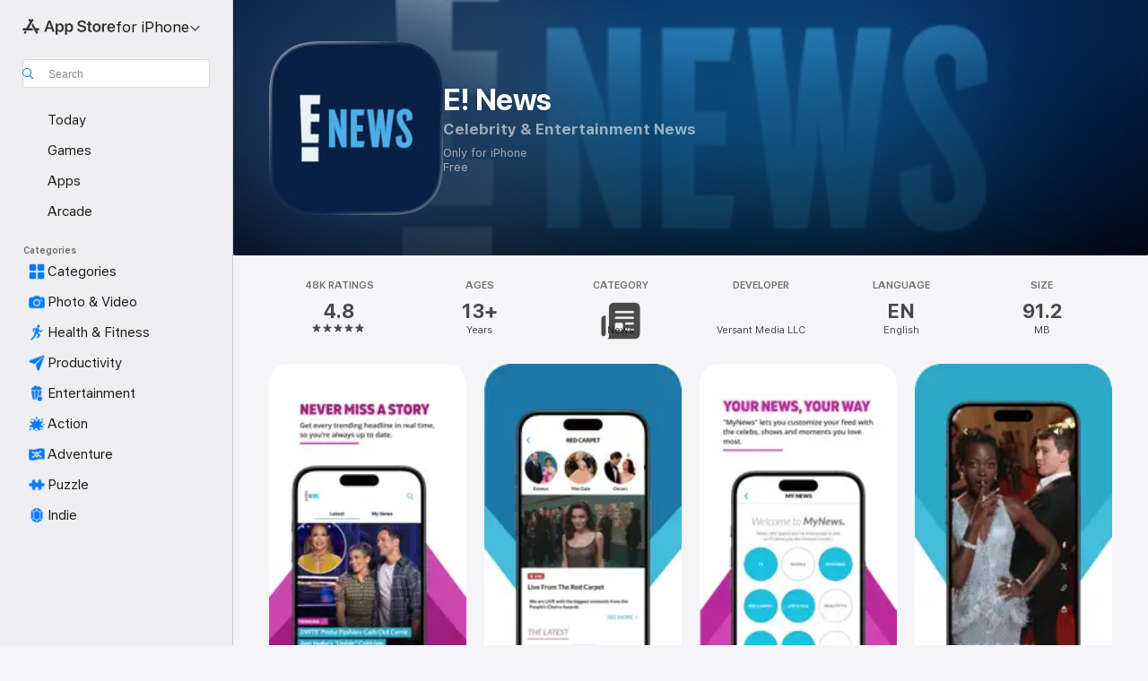

--- FILE ---
content_type: text/html
request_url: https://apps.apple.com/us/app/e-news/id313624917
body_size: 52359
content:
<!DOCTYPE html>
<html dir="ltr" lang="en-US">
    <head>
        <meta charset="utf-8" />
        <meta http-equiv="X-UA-Compatible" content="IE=edge" />
        <meta name="viewport" content="width=device-width,initial-scale=1" />
        <meta name="applicable-device" content="pc,mobile" />
        <meta name="referrer" content="strict-origin" />

        <link
            rel="apple-touch-icon"
            sizes="180x180"
            href="/assets/favicon/favicon-180.png"
        />

        <link
            rel="icon"
            type="image/png"
            sizes="32x32"
            href="/assets/favicon/favicon-32.png"
        />

        <link
            rel="icon"
            type="image/png"
            sizes="16x16"
            href="/assets/favicon/favicon-16.png"
        />

        <link
            rel="mask-icon"
            href="/assets/favicon/favicon.svg"
            color="#1d70f2"
        />

        <link rel="manifest" href="/manifest.json" />
        <title>‎E! News App - App Store</title><!-- HEAD_svelte-h7hqm6_START --><meta name="version" content="2550.11.0-external"><!-- HEAD_svelte-h7hqm6_END --><!-- HEAD_svelte-1frznod_START --><link rel="preconnect" href="//www.apple.com/wss/fonts" crossorigin="anonymous"><link rel="stylesheet" as="style" href="//www.apple.com/wss/fonts?families=SF+Pro,v4%7CSF+Pro+Icons,v1&amp;display=swap" type="text/css" referrerpolicy="strict-origin-when-cross-origin"><!-- HEAD_svelte-1frznod_END --><!-- HEAD_svelte-eg3hvx_START -->    <meta name="description" content="Download E! News by Versant Media LLC on the App Store. See screenshots, ratings and reviews, user tips, and more games like E! News.">  <link rel="canonical" href="https://apps.apple.com/us/app/e-news/id313624917">        <meta name="apple:title" content="E! News App - App Store"> <meta name="apple:description" content="Download E! News by Versant Media LLC on the App Store. See screenshots, ratings and reviews, user tips, and more games like E! News.">   <meta property="og:title" content="E! News App - App Store"> <meta property="og:description" content="Download E! News by Versant Media LLC on the App Store. See screenshots, ratings and reviews, user tips, and more games like E! News."> <meta property="og:site_name" content="App Store"> <meta property="og:url" content="https://apps.apple.com/us/app/e-news/id313624917"> <meta property="og:image" content="https://is1-ssl.mzstatic.com/image/thumb/Purple221/v4/53/bc/45/53bc4544-5ebc-35a6-896a-3c58d5638f05/AppIcon-0-1x_U007emarketing-0-11-0-sRGB-85-220-0.png/1200x630wa.jpg"> <meta property="og:image:secure_url" content="https://is1-ssl.mzstatic.com/image/thumb/Purple221/v4/53/bc/45/53bc4544-5ebc-35a6-896a-3c58d5638f05/AppIcon-0-1x_U007emarketing-0-11-0-sRGB-85-220-0.png/1200x630wa.jpg"> <meta property="og:image:alt" content="E! News on the App Store"> <meta property="og:image:width" content="1200"> <meta property="og:image:height" content="630"> <meta property="og:image:type" content="image/jpg">  <meta property="og:locale" content="en_US">    <meta name="twitter:title" content="E! News App - App Store"> <meta name="twitter:description" content="Download E! News by Versant Media LLC on the App Store. See screenshots, ratings and reviews, user tips, and more games like E! News."> <meta name="twitter:site" content="@AppStore"> <meta name="twitter:image" content="https://is1-ssl.mzstatic.com/image/thumb/Purple221/v4/53/bc/45/53bc4544-5ebc-35a6-896a-3c58d5638f05/AppIcon-0-1x_U007emarketing-0-11-0-sRGB-85-220-0.png/1200x630wa.jpg"> <meta name="twitter:image:alt" content="E! News on the App Store">    <script id="organization" type="application/ld+json">{"@context":"https://schema.org","@id":"https://apps.apple.com/#organization","@type":"Organization","name":"App Store","url":"https://apps.apple.com","logo":"https://apps.apple.com/assets/app-store.png","sameAs":["https://www.wikidata.org/wiki/Q368215","https://twitter.com/AppStore","https://www.instagram.com/appstore/","https://www.facebook.com/appstore/"],"parentOrganization":{"@type":"Organization","name":"Apple","@id":"https://www.apple.com/#organization","url":"https://www.apple.com/"}}</script>   <!-- HTML_TAG_START -->
                <script id=software-application type="application/ld+json">
                    {"@context":"https://schema.org","@type":"SoftwareApplication","name":"E! News","description":"Stay ahead of all things pop culture with the Emmy®-nominated E! News app. Get the latest celebrity gossip, breaking news, red carpet moments, and exclusive videos, personalized just for you, all in one place.\n\nStay in the know.\n• Get real-time updates on the hottest stories in celebrity news and entertainment.\n• Instantly find any celebrity, show, or topic with our easy-to-use search tool.\n• Browse curated galleries of stunning celebrity photos – couples, fashion, and more.\n• Personalize your experience with My News to follow only what interests you and set alerts to stay\nupdated.\n\nWatch live and on-demand.\n• Access Live from E! livestreams of award shows, movie premieres, and more, featuring your favorite\nstars.\n• Experience entertainment news in a fresh, social media-inspired video format.\n• Unlock behind-the-scenes clips and full episodes of top E! and NBCUniversal shows like Keeping Up\nwith the Kardashians and House of Villains\n• Stream your favorite E! shows anytime by logging in with your TV provider.\n\nGet exclusive red carpet access.\n• Get up close with the biggest stars at the Oscars, Emmys, Grammys, and more.\n• Watch E! not just report the news but create moments with your favorite celebrities.\n• See the hottest Glambots and star-studded red carpet looks live.\n\nWith the E! News app, you’ll never miss a beat in the world of pop culture, entertainment news, and fashion trends. Download now to stay updated on everything Hollywood, wherever you are.\n\nThis app features Nielsen proprietary measurement software which will allow you to contribute to market research, like Nielsen’s TV Ratings.\n\nTo learn more about our digital measurement products and your choices in regard to them, please visit http://www.nielsen.com/digitalprivacy for more information.\n\nYour Privacy Choice: https://www.nbcuniversal.com/privacy/notrtoo\n\nCA Notice: \nhttps://www.nbcuniversal.com/privacy/california-consumer-privacy-act?intake=E!_Entertainment\n\n","image":"https://is1-ssl.mzstatic.com/image/thumb/Purple221/v4/53/bc/45/53bc4544-5ebc-35a6-896a-3c58d5638f05/AppIcon-0-1x_U007emarketing-0-11-0-sRGB-85-220-0.png/1200x630wa.png","availableOnDevice":"iPhone, iPod","operatingSystem":"Requires iOS 14.0 or later. Compatible with iPhone, iPad, and iPod touch.","offers":{"@type":"Offer","price":0,"priceCurrency":"USD","category":"free"},"applicationCategory":"News","aggregateRating":{"@type":"AggregateRating","ratingValue":4.8,"reviewCount":48291},"author":{"@type":"Organization","name":"Versant Media LLC","url":"https://apps.apple.com/us/developer/versant-media-llc/id1840809836"}}
                </script>
                <!-- HTML_TAG_END -->    <!-- HEAD_svelte-eg3hvx_END -->
      <script type="module" crossorigin src="/assets/index~CmXAGhvsky.js"></script>
      <link rel="stylesheet" crossorigin href="/assets/index~BZJvkGJD8q.css">
      <script type="module">import.meta.url;import("_").catch(()=>1);async function* g(){};window.__vite_is_modern_browser=true;</script>
      <script type="module">!function(){if(window.__vite_is_modern_browser)return;console.warn("vite: loading legacy chunks, syntax error above and the same error below should be ignored");var e=document.getElementById("vite-legacy-polyfill"),n=document.createElement("script");n.src=e.src,n.onload=function(){System.import(document.getElementById('vite-legacy-entry').getAttribute('data-src'))},document.body.appendChild(n)}();</script>
    </head>

    <body>

        <div class="body-container">
               <div class="app-container svelte-sh6d9r" data-testid="app-container"><div class="navigation-container svelte-sh6d9r"><div class="navigation-wrapper svelte-1qmvp5w"><nav data-testid="navigation" class="navigation svelte-13li0vp"><div class="navigation__header svelte-13li0vp"><div slot="logo" class="platform-selector-container svelte-1qmvp5w"><span id="app-store-icon-contianer" class="app-store-icon-container svelte-1qmvp5w" role="img" aria-label="App Store"><svg width="121" height="21" viewBox="0 0 121 21" xmlns="http://www.w3.org/2000/svg" focusable="false"><g fill="currentColor" fill-rule="nonzero" opacity=".9"><path d="M11.417 12.204H8.094l5.8-10.067c.19-.328.25-.683.178-1.065a1.214 1.214 0 0 0-.637-.87c-.357-.21-.717-.25-1.082-.121a1.43 1.43 0 0 0-.811.684l-.575.942-.572-.942a1.46 1.46 0 0 0-.81-.69c-.361-.132-.722-.09-1.084.128-.354.204-.563.495-.628.874-.065.379-.003.732.188 1.06L9.412 4.45l-4.49 7.755H1.434c-.37 0-.7.126-.994.378-.293.253-.44.583-.44.992 0 .404.147.731.44.983.293.252.625.378.994.378h11.979a2.449 2.449 0 0 0-.017-1.242 2.097 2.097 0 0 0-.66-1.06c-.327-.286-.767-.429-1.32-.429Zm9.086 0h-3.477l-3.798-6.559c-.38.28-.65.694-.811 1.244a4.654 4.654 0 0 0-.154 1.755c.058.62.226 1.172.506 1.656l4.798 8.288c.184.327.457.555.818.685.36.13.721.093 1.084-.112.355-.199.569-.489.64-.87.072-.382.013-.74-.179-1.073L18.6 14.935h1.904c.374 0 .707-.126.998-.378.29-.252.436-.58.436-.983 0-.409-.146-.74-.436-.992a1.479 1.479 0 0 0-.998-.378Zm-17.72 3.713-.758 1.3c-.19.334-.251.69-.184 1.069.068.378.276.67.625.875.368.21.732.249 1.094.116a1.51 1.51 0 0 0 .818-.689l1.106-1.881c-.088-.159-.257-.325-.506-.498a2.474 2.474 0 0 0-.937-.374c-.376-.075-.795-.048-1.257.082ZM28.145 16.906h2.768l1.251-3.825h5.506l1.251 3.825h2.78L36.408 2.109h-2.973l-5.291 14.797Zm6.747-12.162h.061l2.05 6.296h-4.172l2.06-6.296ZM43.013 20.494h2.553V15.07h.051c.615 1.272 1.856 2.05 3.404 2.05 2.728 0 4.471-2.152 4.471-5.639v-.01c0-3.507-1.743-5.66-4.501-5.66-1.559 0-2.748.8-3.374 2.102h-.051V6.036h-2.553v14.458Zm5.219-5.526c-1.58 0-2.687-1.364-2.687-3.487v-.01c0-2.133 1.108-3.507 2.687-3.507 1.63 0 2.656 1.333 2.656 3.507v.01c0 2.143-1.026 3.487-2.656 3.487ZM55.133 20.494h2.553V15.07h.051c.616 1.272 1.856 2.05 3.405 2.05 2.727 0 4.47-2.152 4.47-5.639v-.01c0-3.507-1.743-5.66-4.501-5.66-1.559 0-2.748.8-3.374 2.102h-.051V6.036h-2.553v14.458Zm5.219-5.526c-1.58 0-2.687-1.364-2.687-3.487v-.01c0-2.133 1.108-3.507 2.687-3.507 1.63 0 2.656 1.333 2.656 3.507v.01c0 2.143-1.026 3.487-2.656 3.487ZM76.912 17.162c3.61 0 5.783-1.754 5.783-4.512v-.01c0-2.307-1.343-3.558-4.42-4.194l-1.599-.328c-1.784-.37-2.594-.984-2.594-2.03v-.01c0-1.18 1.077-1.99 2.81-2 1.66 0 2.799.769 2.973 2.06l.02.124h2.533l-.01-.174c-.154-2.533-2.266-4.235-5.496-4.235-3.189 0-5.476 1.763-5.486 4.368v.01c0 2.205 1.436 3.558 4.348 4.163l1.59.328c1.906.4 2.676.995 2.676 2.102v.01c0 1.272-1.17 2.103-3.036 2.103-1.856 0-3.158-.79-3.353-2.061l-.02-.123h-2.533l.01.154c.175 2.655 2.41 4.255 5.804 4.255ZM88.458 17.12c.513 0 .964-.05 1.261-.091V15.11c-.174.01-.369.041-.615.041-.933 0-1.405-.338-1.405-1.405V8.005h2.02V6.036H87.7V3.278h-2.594v2.758h-1.538v1.97h1.538v5.957c0 2.235 1.077 3.158 3.353 3.158ZM96.271 17.12c3.19 0 5.26-2.122 5.26-5.649v-.02c0-3.507-2.101-5.64-5.27-5.64-3.158 0-5.25 2.153-5.25 5.64v.02c0 3.517 2.061 5.65 5.26 5.65Zm.01-2.06c-1.63 0-2.665-1.302-2.665-3.589v-.02c0-2.256 1.056-3.569 2.645-3.569 1.62 0 2.666 1.302 2.666 3.568v.021c0 2.276-1.035 3.589-2.645 3.589ZM103.172 16.906h2.554v-6.307c0-1.61.871-2.522 2.317-2.522.43 0 .82.061 1.036.143V5.913a3.326 3.326 0 0 0-.81-.102c-1.251 0-2.154.79-2.492 2.102h-.051V6.036h-2.554v10.87ZM115.17 17.12c2.84 0 4.44-1.68 4.778-3.352l.03-.113h-2.389l-.02.072c-.246.728-1.077 1.405-2.348 1.405-1.661 0-2.707-1.128-2.748-3.036h7.608v-.82c0-3.281-1.928-5.465-5.035-5.465s-5.106 2.256-5.106 5.68v.01c0 3.456 1.969 5.62 5.23 5.62Zm-.093-9.31c1.354 0 2.338.862 2.523 2.584h-5.097c.205-1.671 1.22-2.584 2.574-2.584Z" style="mix-blend-mode:normal" transform="translate(.086 .095)"></path></g></svg></span> <nav class="svelte-1hs3qpl"> <button class="menu-trigger svelte-bmr6en" aria-controls="dd351221-33f1-439b-af92-81c993c39d5c" aria-haspopup="menu" aria-expanded="false"><span class="platform-selector-text svelte-1hs3qpl" id="platform-selector-text" aria-labelledby="app-store-icon-contianer platform-selector-text" aria-haspopup="menu">for iPhone    <svg xmlns="http://www.w3.org/2000/svg" viewBox="0 0 109.73 100" style="overflow:visible" aria-hidden="false"><path fill="none" d="M0-15h109.73v120H0z"></path><path d="M54.884 70.758c1.234 0 2.435-.477 3.286-1.431l37.78-38.673c.818-.829 1.316-1.885 1.316-3.139 0-2.538-1.907-4.496-4.444-4.496-1.192 0-2.383.528-3.202 1.295L52.251 62.483h5.225l-37.38-38.169c-.808-.767-1.907-1.295-3.139-1.295-2.549 0-4.496 1.958-4.496 4.496 0 1.254.508 2.32 1.326 3.15l37.822 38.673c.891.953 1.99 1.42 3.275 1.42Z"></path></svg></span></button> <ul id="dd351221-33f1-439b-af92-81c993c39d5c" hidden tabindex="-1" class="menu-popover focus-visible svelte-bmr6en"><li class="menu-item svelte-bmr6en" role="presentation"><a href="https://apps.apple.com/us/iphone/today" data-test-id="internal-link"><span class="platform-selector svelte-rn3aot is-active"><div class="icon-container svelte-rn3aot">      <svg viewBox="0 0 62.771 103.335" aria-hidden="false"><path d="M13.275 103.335h36.169c7.963 0 13.326-5.053 13.326-12.665V12.665C62.771 5.053 57.407 0 49.444 0H13.275C5.301 0 0 5.053 0 12.665V90.67c0 7.612 5.301 12.665 13.275 12.665Zm1.005-7.842c-4.09 0-6.427-2.183-6.427-6.116V13.959c0-3.933 2.338-6.106 6.427-6.106h6.27c.766 0 1.181.405 1.181 1.173v1.109c.001 2.002 1.35 3.413 3.352 3.413h12.605c2.054 0 3.34-1.411 3.34-3.413v-1.11c0-.766.415-1.171 1.183-1.171h6.228c4.141-.001 6.427 2.172 6.427 6.106v75.417c0 3.933-2.286 6.116-6.427 6.116Zm6.775-3.581h20.712c1.296 0 2.27-.924 2.27-2.282s-.973-2.27-2.269-2.27H21.055c-1.358 0-2.27.912-2.27 2.27s.912 2.282 2.27 2.282Z" fill="currentColor"></path></svg></div> <span class="platform-title svelte-rn3aot" aria-label="App Store for iPhone">iPhone</span> </span></a>  </li><li class="menu-item svelte-bmr6en" role="presentation"><a href="https://apps.apple.com/us/ipad/today" data-test-id="internal-link"><span class="platform-selector svelte-rn3aot"><div class="icon-container svelte-rn3aot">      <svg viewBox="0 0 115.09 89.912" aria-hidden="false"><path d="M15.318 89.912h84.454c10.232 0 15.318-5.107 15.318-15.163V15.163C115.09 5.107 110.004 0 99.772 0H15.318C5.138 0 0 5.086 0 15.163v59.586c0 10.077 5.138 15.163 15.318 15.163Zm.125-7.905c-4.877 0-7.59-2.558-7.59-7.641v-58.82c0-5.032 2.713-7.64 7.59-7.64h84.204c4.834-.001 7.59 2.607 7.59 7.639v58.821c-.001 5.083-2.757 7.64-7.591 7.64Zm23.253-3.739h37.75c1.305 0 2.228-.86 2.228-2.218.001-1.41-.922-2.28-2.229-2.28H38.696c-1.306-.002-2.28.868-2.28 2.278-.001 1.36.974 2.222 2.279 2.222Z" fill="currentColor"></path></svg></div> <span class="platform-title svelte-rn3aot" aria-label="App Store for iPad">iPad</span> </span></a>  </li><li class="menu-item svelte-bmr6en" role="presentation"><a href="https://apps.apple.com/us/mac/discover" data-test-id="internal-link"><span class="platform-selector svelte-rn3aot"><div class="icon-container svelte-rn3aot">      <svg viewBox="0 0 140.769 79.424" aria-hidden="false"><path d="M0 73.887c0 3.049 2.478 5.537 5.475 5.537h129.82c3.038 0 5.475-2.488 5.475-5.537 0-3.09-2.437-5.578-5.475-5.578H124.59v-57.96C124.59 3.52 120.956 0 114.136 0H26.633c-6.457 0-10.452 3.52-10.452 10.35v57.958H5.475C2.478 68.309 0 70.797 0 73.887Zm24.086-5.578V12.585c0-3.161 1.529-4.742 4.7-4.742h83.198c3.171 0 4.751 1.58 4.751 4.742V68.31ZM55.65 7.843h1.244c.728 0 1.143.363 1.143 1.183v.591c0 2.003 1.286 3.413 3.392 3.413h18.036c1.992 0 3.289-1.41 3.289-3.413v-.591c0-.82.415-1.183 1.183-1.183h1.246v-4.02H55.649Z" fill="currentColor"></path></svg></div> <span class="platform-title svelte-rn3aot" aria-label="App Store for Mac">Mac</span> </span></a>  </li><li class="menu-item svelte-bmr6en" role="presentation"><a href="https://apps.apple.com/us/vision/apps-and-games" data-test-id="internal-link"><span class="platform-selector svelte-rn3aot"><div class="icon-container svelte-rn3aot">      <svg xmlns="http://www.w3.org/2000/svg" viewBox="0 0 171.057 120" aria-hidden="false"><path d="M45.735 99.548c-19.145 0-33.274-16.993-33.274-39.752 0-37.652 33.058-41.401 73.067-41.401 40.01 0 73.068 3.719 73.068 41.401 0 22.759-14.122 39.752-33.238 39.752-19.916 0-29.459-16.541-39.83-16.541-10.378 0-19.906 16.541-39.793 16.541zm79.732-10.561c13.801 0 22.622-11.339 22.622-29.191 0-28.302-23.431-30.902-62.561-30.902-39.13 0-62.561 2.637-62.561 30.902 0 17.852 8.821 29.191 22.659 29.191 17.367 0 23.469-16.523 39.902-16.523 16.426 0 22.573 16.523 39.939 16.523z" fill="currentColor"></path></svg></div> <span class="platform-title svelte-rn3aot" aria-label="App Store for Vision">Vision</span> </span></a>  </li><li class="menu-item svelte-bmr6en" role="presentation"><a href="https://apps.apple.com/us/watch/apps-and-games" data-test-id="internal-link"><span class="platform-selector svelte-rn3aot"><div class="icon-container svelte-rn3aot">      <svg viewBox="0 0 70.762 104.469" aria-hidden="false"><path d="M0 71.965c0 7.57 2.937 13.122 8.492 16.165 2.698 1.442 4.232 3.256 5.26 6.483l1.518 5.26c.934 3.123 3.102 4.597 6.39 4.597h22.554c3.403-.001 5.416-1.423 6.391-4.596l1.58-5.261c.965-3.227 2.552-5.04 5.198-6.483 5.555-3.043 8.492-8.595 8.492-16.165V32.503c0-7.569-2.937-13.122-8.492-16.163-2.646-1.444-4.233-3.257-5.198-6.484l-1.58-5.261C49.733 1.525 47.565 0 44.215 0H21.66c-3.288 0-5.456 1.473-6.39 4.595l-1.518 5.26c-.976 3.177-2.51 5.094-5.26 6.485C2.989 19.226 0 24.83 0 32.503Zm64.824-23.17h1.767c2.499-.001 4.171-1.745 4.171-4.474v-6.626c0-2.78-1.67-4.524-4.171-4.524h-1.767ZM7.129 70.92V33.56c0-7.297 4.261-11.673 11.351-11.673h28.925c7.141 0 11.34 4.376 11.34 11.673v37.36c.001 7.285-4.198 11.66-11.339 11.66H18.48c-7.09.001-11.35-4.374-11.35-11.66Z" fill="currentColor"></path></svg></div> <span class="platform-title svelte-rn3aot" aria-label="App Store for Watch">Watch</span> </span></a>  </li><li class="menu-item svelte-bmr6en" role="presentation"><a href="https://apps.apple.com/us/tv/discover" data-test-id="internal-link"><span class="platform-selector svelte-rn3aot"><div class="icon-container svelte-rn3aot">      <svg viewBox="0 0 122.045 97.575" aria-hidden="false"><path d="M12.523 81.04h97c8.227 0 12.521-4.307 12.521-12.524V12.575C122.045 4.305 117.75 0 109.522 0h-97C4.296 0 0 4.306 0 12.575v55.942c0 8.217 4.295 12.522 12.523 12.522ZM36.49 97.574h49.065a3.93 3.93 0 0 0 3.937-3.914c0-2.249-1.74-3.979-3.937-3.979H36.49c-2.197-.001-3.937 1.729-3.937 3.978a3.93 3.93 0 0 0 3.937 3.916ZM12.658 73.186c-3.172 0-4.805-1.622-4.805-4.794V12.699c0-3.224 1.633-4.845 4.805-4.845h96.73c3.17 0 4.802 1.621 4.802 4.845v55.693c.001 3.172-1.63 4.794-4.803 4.794Z" fill="currentColor"></path></svg></div> <span class="platform-title svelte-rn3aot" aria-label="App Store for TV">TV</span> </span></a>  </li> </ul></nav></div> <div class="search-input-container svelte-1qmvp5w"><div class="search-input-wrapper svelte-f3zl7m"><div data-testid="amp-search-input" aria-controls="search-suggestions" aria-expanded="false" aria-haspopup="listbox" aria-owns="search-suggestions" class="search-input-container svelte-rg26q6" tabindex="-1" role=""><div class="flex-container svelte-rg26q6"><form id="search-input-form" class="svelte-rg26q6"><svg height="16" width="16" viewBox="0 0 16 16" class="search-svg" aria-hidden="true"><path d="M11.87 10.835c.018.015.035.03.051.047l3.864 3.863a.735.735 0 1 1-1.04 1.04l-3.863-3.864a.744.744 0 0 1-.047-.051 6.667 6.667 0 1 1 1.035-1.035zM6.667 12a5.333 5.333 0 1 0 0-10.667 5.333 5.333 0 0 0 0 10.667z"></path></svg> <input value="" aria-autocomplete="list" aria-multiline="false" aria-controls="search-suggestions" aria-label="Search" placeholder="Search" spellcheck="false" autocomplete="off" autocorrect="off" autocapitalize="off" type="text" inputmode="search" class="search-input__text-field svelte-rg26q6" data-testid="search-input__text-field"></form> </div> <div data-testid="search-scope-bar"></div>   </div> </div></div> </div> <div data-testid="navigation-content" class="navigation__content svelte-13li0vp" id="navigation" aria-hidden="false"><div class="navigation__scrollable-container svelte-13li0vp"><div data-testid="navigation-items-primary" class="navigation-items navigation-items--primary svelte-ng61m8"> <ul class="navigation-items__list svelte-ng61m8">  <li class="navigation-item navigation-item__LandingPage_iphone/today_Intent svelte-1a5yt87" aria-selected="false" data-testid="navigation-item"> <a href="https://apps.apple.com/us/iphone/today" class="navigation-item__link svelte-1a5yt87" role="button" data-testid="https://apps.apple.com/us/iphone/today" aria-pressed="false"><div class="navigation-item__content svelte-zhx7t9"> <span class="navigation-item__icon svelte-zhx7t9"> <svg xmlns="http://www.w3.org/2000/svg" viewBox="0 0 107.046 120" aria-hidden="true"><path d="M34.77 32.741h39.37c1.72 0 3.005-1.337 3.005-3.058 0-1.658-1.285-2.943-3.005-2.943H34.77c-1.783 0-3.109 1.285-3.109 2.943 0 1.721 1.326 3.058 3.109 3.058zm0 14.16h23.071c1.731 0 3.057-1.337 3.057-3.047 0-1.669-1.326-2.943-3.057-2.943H34.77c-1.783 0-3.109 1.274-3.109 2.943 0 1.71 1.326 3.047 3.109 3.047zm.769 48.307h36.02c4.299 0 6.521-2.212 6.521-6.511V61.581c0-4.299-2.222-6.51-6.521-6.51h-36.02c-4.144 0-6.573 2.211-6.573 6.51v27.116c0 4.299 2.429 6.511 6.573 6.511zm-23.078 1.796c0 10.232 5.034 15.318 15.111 15.318h51.851c10.087 0 15.163-5.086 15.163-15.318v-74.03c0-10.18-5.076-15.317-15.163-15.317H27.572c-10.077 0-15.111 5.137-15.111 15.317zm7.853-.124V23.099c0-4.876 2.61-7.589 7.693-7.589H79.04c5.031 0 7.651 2.713 7.651 7.589V96.88c0 4.876-2.62 7.589-7.651 7.589H28.007c-5.083 0-7.693-2.713-7.693-7.589z"></path></svg> </span> <span class="navigation-item__label svelte-zhx7t9"> Today </span> </div></a>  </li>  <li class="navigation-item navigation-item__LandingPage_iphone/games_Intent svelte-1a5yt87" aria-selected="false" data-testid="navigation-item"> <a href="https://apps.apple.com/us/iphone/games" class="navigation-item__link svelte-1a5yt87" role="button" data-testid="https://apps.apple.com/us/iphone/games" aria-pressed="false"><div class="navigation-item__content svelte-zhx7t9"> <span class="navigation-item__icon svelte-zhx7t9"> <svg xmlns="http://www.w3.org/2000/svg" viewBox="0 0 20.904 20.654" aria-hidden="true"><path d="M8.118 20.508c1.026-.225 2.842-.86 3.74-1.553 1.3-1.006 1.924-2.11 1.827-3.896l-.03-.899c.83-.566 1.631-1.26 2.403-2.05 2.715-2.784 4.482-7.208 4.482-11.065C20.54.459 20.071 0 19.485 0c-3.847 0-8.271 1.768-11.054 4.473-.82.81-1.504 1.591-2.06 2.412l-.89-.03c-1.718-.078-2.86.46-3.896 1.817-.693.918-1.338 2.715-1.562 3.75-.147.713.449 1.035.976.898 1.152-.224 2.393-.722 3.399-.644v.634c-.02.45.039.733.38 1.085l1.368 1.357c.36.351.634.42 1.084.4l.625-.02c.107 1.036-.372 2.247-.635 3.4-.186.663.283 1.113.898.976ZM13.89 8.71a2.065 2.065 0 0 1-2.07-2.07c0-1.153.917-2.08 2.07-2.08a2.076 2.076 0 1 1 0 4.15ZM2.59 19.1l1.651-.048c.537-.01.967-.176 1.319-.528.44-.44.556-1.064.478-1.494-.058-.351-.41-.449-.566-.166-.069.098-.127.196-.244.303-.245.254-.43.313-.743.332l-.966.059a.265.265 0 0 1-.274-.264l.059-.977c.02-.322.088-.508.332-.732a1.53 1.53 0 0 1 .312-.244c.274-.127.176-.527-.166-.576a1.78 1.78 0 0 0-1.494.488c-.361.371-.527.781-.537 1.309l-.049 1.65c-.02.547.352.908.889.889Z" fill="currentColor"></path></svg> </span> <span class="navigation-item__label svelte-zhx7t9"> Games </span> </div></a>  </li>  <li class="navigation-item navigation-item__LandingPage_iphone/apps_Intent svelte-1a5yt87" aria-selected="false" data-testid="navigation-item"> <a href="https://apps.apple.com/us/iphone/apps" class="navigation-item__link svelte-1a5yt87" role="button" data-testid="https://apps.apple.com/us/iphone/apps" aria-pressed="false"><div class="navigation-item__content svelte-zhx7t9"> <span class="navigation-item__icon svelte-zhx7t9"> <svg xmlns="http://www.w3.org/2000/svg" viewBox="0 0 24.805 23.486" aria-hidden="true"><g fill="currentColor"><path d="m2.48 15.137 6.036 2.754c1.445.664 2.578.976 3.7.976 1.134 0 2.266-.312 3.712-.976l6.035-2.754c.044-.02.087-.04.127-.063.458.395.625.835.625 1.293 0 .674-.352 1.299-1.475 1.807l-6.025 2.754c-1.26.576-2.158.82-2.998.82-.83 0-1.729-.244-2.988-.82l-6.026-2.754C2.08 17.666 1.73 17.04 1.73 16.367c0-.459.163-.9.622-1.294Z"></path><path d="m2.48 10.479 6.036 2.763c1.445.654 2.578.977 3.7.977 1.134 0 2.266-.322 3.712-.977l6.035-2.764c.036-.016.07-.032.103-.05.476.397.649.844.649 1.31 0 .674-.352 1.3-1.475 1.817l-6.025 2.744c-1.26.576-2.158.82-2.998.82-.83 0-1.729-.244-2.988-.82l-6.026-2.744c-1.123-.518-1.474-1.143-1.474-1.817 0-.466.168-.914.646-1.311Z"></path><path d="M12.217 12.49c.84 0 1.738-.244 2.998-.82l6.025-2.754c1.123-.508 1.475-1.133 1.475-1.807 0-.683-.361-1.308-1.475-1.816l-6.045-2.744c-1.23-.557-2.129-.82-2.978-.82-.84 0-1.739.263-2.979.82L3.203 5.293C2.08 5.801 1.73 6.426 1.73 7.109c0 .674.351 1.3 1.474 1.807L9.23 11.67c1.26.576 2.158.82 2.988.82Z"></path></g></svg> </span> <span class="navigation-item__label svelte-zhx7t9"> Apps </span> </div></a>  </li>  <li class="navigation-item navigation-item__LandingPage_iphone/arcade_Intent svelte-1a5yt87" aria-selected="false" data-testid="navigation-item"> <a href="https://apps.apple.com/us/iphone/arcade" class="navigation-item__link svelte-1a5yt87" role="button" data-testid="https://apps.apple.com/us/iphone/arcade" aria-pressed="false"><div class="navigation-item__content svelte-zhx7t9"> <span class="navigation-item__icon svelte-zhx7t9"> <svg xmlns="http://www.w3.org/2000/svg" viewBox="0 0 23.623 21.396" aria-hidden="true"><path d="M11.63 21.396a7.621 7.621 0 0 0 3.282-.712l6.777-3.047c1.055-.479 1.573-.87 1.573-1.7v-.742c0-.322-.342-.39-.528-.302l-7.275 3.3a9.272 9.272 0 0 1-3.818.82c-1.309 0-2.373-.175-3.819-.84l-7.285-3.3c-.185-.088-.537 0-.537.322v.742c0 .83.518 1.221 1.582 1.7l6.768 3.047c.918.41 1.923.712 3.28.712Zm.01-3.72a7.972 7.972 0 0 0 3.301-.703l6.895-3.135c.596-.273 1.426-.732 1.426-1.416 0-.684-.84-1.143-1.446-1.416L14.941 7.87a7.873 7.873 0 0 0-2.45-.654v5.43c0 .283-.333.546-.85.546-.508 0-.84-.263-.84-.546v-5.43c-.899.097-1.7.322-2.451.654l-7.305 3.34c-.703.312-1.016.752-1.016 1.21 0 .46.313.9.996 1.212l7.325 3.34a7.832 7.832 0 0 0 3.29.703Zm-7.09-4.287c-.859 0-1.552-.42-1.552-.957 0-.528.693-.948 1.553-.948s1.543.42 1.543.948c0 .537-.684.957-1.543.957Zm7.09-6.973a3.193 3.193 0 0 1-3.193-3.184C8.447 1.475 9.883.06 11.641.06a3.168 3.168 0 0 1 3.174 3.173 3.176 3.176 0 0 1-3.174 3.184Z" fill="currentColor"></path></svg> </span> <span class="navigation-item__label svelte-zhx7t9"> Arcade </span> </div></a>  </li></ul> </div>   <div slot="after-navigation-items" class="platform-selector-inline svelte-1qmvp5w"><h3 class="svelte-1qmvp5w">Platform</h3> <ul class="svelte-1qmvp5w">  <li><a href="https://apps.apple.com/us/iphone/today" data-test-id="internal-link"><span class="platform svelte-1qmvp5w is-active"><div class="icon-container svelte-1qmvp5w" aria-hidden="true">      <svg viewBox="0 0 62.771 103.335" aria-hidden="false"><path d="M13.275 103.335h36.169c7.963 0 13.326-5.053 13.326-12.665V12.665C62.771 5.053 57.407 0 49.444 0H13.275C5.301 0 0 5.053 0 12.665V90.67c0 7.612 5.301 12.665 13.275 12.665Zm1.005-7.842c-4.09 0-6.427-2.183-6.427-6.116V13.959c0-3.933 2.338-6.106 6.427-6.106h6.27c.766 0 1.181.405 1.181 1.173v1.109c.001 2.002 1.35 3.413 3.352 3.413h12.605c2.054 0 3.34-1.411 3.34-3.413v-1.11c0-.766.415-1.171 1.183-1.171h6.228c4.141-.001 6.427 2.172 6.427 6.106v75.417c0 3.933-2.286 6.116-6.427 6.116Zm6.775-3.581h20.712c1.296 0 2.27-.924 2.27-2.282s-.973-2.27-2.269-2.27H21.055c-1.358 0-2.27.912-2.27 2.27s.912 2.282 2.27 2.282Z" fill="currentColor"></path></svg> </div> <span class="platform-title svelte-1qmvp5w">iPhone</span> </span> </a> </li>  <li><a href="https://apps.apple.com/us/ipad/today" data-test-id="internal-link"><span class="platform svelte-1qmvp5w"><div class="icon-container svelte-1qmvp5w" aria-hidden="true">      <svg viewBox="0 0 115.09 89.912" aria-hidden="false"><path d="M15.318 89.912h84.454c10.232 0 15.318-5.107 15.318-15.163V15.163C115.09 5.107 110.004 0 99.772 0H15.318C5.138 0 0 5.086 0 15.163v59.586c0 10.077 5.138 15.163 15.318 15.163Zm.125-7.905c-4.877 0-7.59-2.558-7.59-7.641v-58.82c0-5.032 2.713-7.64 7.59-7.64h84.204c4.834-.001 7.59 2.607 7.59 7.639v58.821c-.001 5.083-2.757 7.64-7.591 7.64Zm23.253-3.739h37.75c1.305 0 2.228-.86 2.228-2.218.001-1.41-.922-2.28-2.229-2.28H38.696c-1.306-.002-2.28.868-2.28 2.278-.001 1.36.974 2.222 2.279 2.222Z" fill="currentColor"></path></svg> </div> <span class="platform-title svelte-1qmvp5w">iPad</span> </span> </a> </li>  <li><a href="https://apps.apple.com/us/mac/discover" data-test-id="internal-link"><span class="platform svelte-1qmvp5w"><div class="icon-container svelte-1qmvp5w" aria-hidden="true">      <svg viewBox="0 0 140.769 79.424" aria-hidden="false"><path d="M0 73.887c0 3.049 2.478 5.537 5.475 5.537h129.82c3.038 0 5.475-2.488 5.475-5.537 0-3.09-2.437-5.578-5.475-5.578H124.59v-57.96C124.59 3.52 120.956 0 114.136 0H26.633c-6.457 0-10.452 3.52-10.452 10.35v57.958H5.475C2.478 68.309 0 70.797 0 73.887Zm24.086-5.578V12.585c0-3.161 1.529-4.742 4.7-4.742h83.198c3.171 0 4.751 1.58 4.751 4.742V68.31ZM55.65 7.843h1.244c.728 0 1.143.363 1.143 1.183v.591c0 2.003 1.286 3.413 3.392 3.413h18.036c1.992 0 3.289-1.41 3.289-3.413v-.591c0-.82.415-1.183 1.183-1.183h1.246v-4.02H55.649Z" fill="currentColor"></path></svg> </div> <span class="platform-title svelte-1qmvp5w">Mac</span> </span> </a> </li>  <li><a href="https://apps.apple.com/us/vision/apps-and-games" data-test-id="internal-link"><span class="platform svelte-1qmvp5w"><div class="icon-container svelte-1qmvp5w" aria-hidden="true">      <svg xmlns="http://www.w3.org/2000/svg" viewBox="0 0 171.057 120" aria-hidden="false"><path d="M45.735 99.548c-19.145 0-33.274-16.993-33.274-39.752 0-37.652 33.058-41.401 73.067-41.401 40.01 0 73.068 3.719 73.068 41.401 0 22.759-14.122 39.752-33.238 39.752-19.916 0-29.459-16.541-39.83-16.541-10.378 0-19.906 16.541-39.793 16.541zm79.732-10.561c13.801 0 22.622-11.339 22.622-29.191 0-28.302-23.431-30.902-62.561-30.902-39.13 0-62.561 2.637-62.561 30.902 0 17.852 8.821 29.191 22.659 29.191 17.367 0 23.469-16.523 39.902-16.523 16.426 0 22.573 16.523 39.939 16.523z" fill="currentColor"></path></svg> </div> <span class="platform-title svelte-1qmvp5w">Vision</span> </span> </a> </li>  <li><a href="https://apps.apple.com/us/watch/apps-and-games" data-test-id="internal-link"><span class="platform svelte-1qmvp5w"><div class="icon-container svelte-1qmvp5w" aria-hidden="true">      <svg viewBox="0 0 70.762 104.469" aria-hidden="false"><path d="M0 71.965c0 7.57 2.937 13.122 8.492 16.165 2.698 1.442 4.232 3.256 5.26 6.483l1.518 5.26c.934 3.123 3.102 4.597 6.39 4.597h22.554c3.403-.001 5.416-1.423 6.391-4.596l1.58-5.261c.965-3.227 2.552-5.04 5.198-6.483 5.555-3.043 8.492-8.595 8.492-16.165V32.503c0-7.569-2.937-13.122-8.492-16.163-2.646-1.444-4.233-3.257-5.198-6.484l-1.58-5.261C49.733 1.525 47.565 0 44.215 0H21.66c-3.288 0-5.456 1.473-6.39 4.595l-1.518 5.26c-.976 3.177-2.51 5.094-5.26 6.485C2.989 19.226 0 24.83 0 32.503Zm64.824-23.17h1.767c2.499-.001 4.171-1.745 4.171-4.474v-6.626c0-2.78-1.67-4.524-4.171-4.524h-1.767ZM7.129 70.92V33.56c0-7.297 4.261-11.673 11.351-11.673h28.925c7.141 0 11.34 4.376 11.34 11.673v37.36c.001 7.285-4.198 11.66-11.339 11.66H18.48c-7.09.001-11.35-4.374-11.35-11.66Z" fill="currentColor"></path></svg> </div> <span class="platform-title svelte-1qmvp5w">Watch</span> </span> </a> </li>  <li><a href="https://apps.apple.com/us/tv/discover" data-test-id="internal-link"><span class="platform svelte-1qmvp5w"><div class="icon-container svelte-1qmvp5w" aria-hidden="true">      <svg viewBox="0 0 122.045 97.575" aria-hidden="false"><path d="M12.523 81.04h97c8.227 0 12.521-4.307 12.521-12.524V12.575C122.045 4.305 117.75 0 109.522 0h-97C4.296 0 0 4.306 0 12.575v55.942c0 8.217 4.295 12.522 12.523 12.522ZM36.49 97.574h49.065a3.93 3.93 0 0 0 3.937-3.914c0-2.249-1.74-3.979-3.937-3.979H36.49c-2.197-.001-3.937 1.729-3.937 3.978a3.93 3.93 0 0 0 3.937 3.916ZM12.658 73.186c-3.172 0-4.805-1.622-4.805-4.794V12.699c0-3.224 1.633-4.845 4.805-4.845h96.73c3.17 0 4.802 1.621 4.802 4.845v55.693c.001 3.172-1.63 4.794-4.803 4.794Z" fill="currentColor"></path></svg> </div> <span class="platform-title svelte-1qmvp5w">TV</span> </span> </a> </li></ul></div></div> <div class="navigation__native-cta"></div></div> </nav> </div></div> <div style="display: flex; position: relative; flex-direction: column; min-height: 100vh; "><main class="page-container svelte-sh6d9r">   <dialog data-testid="dialog" class="svelte-1a4zf5b" id="" aria-hidden="true"><div class="modal-content svelte-1lx4bs1"></div> </dialog> <div class="default-page-container svelte-yudjcw" data-testid="default-page-container">    <section data-test-id="shelf-wrapper" class="shelf svelte-1svznay"> <div class="container svelte-1bm25t" style="--background-color: rgb(8,32,68); --background-image: url(https://is1-ssl.mzstatic.com/image/thumb/Purple221/v4/53/bc/45/53bc4544-5ebc-35a6-896a-3c58d5638f05/AppIcon-0-1x_U007emarketing-0-11-0-sRGB-85-220-0.png/400x400bb.webp);"><div class="rotate svelte-1bm25t"></div> <div class="blur svelte-1bm25t"></div> <div class="content-container svelte-1bm25t"><div class="app-icon-contianer svelte-1bm25t without-border" aria-hidden="true"><div class="app-icon svelte-166xw8t     rounded-rect-prerendered" style=""><div data-testid="artwork-component" class="artwork-component artwork-component--aspect-ratio artwork-component--orientation-square svelte-uduhys    artwork-component--fullwidth    artwork-component--has-borders artwork-component--no-anchor" style="
            --artwork-bg-color: rgb(8,32,68);
            --aspect-ratio: 1;
            --placeholder-bg-color: rgb(8,32,68);
       ">   <picture class="svelte-uduhys"><source sizes="200px" srcset="https://is1-ssl.mzstatic.com/image/thumb/Purple221/v4/53/bc/45/53bc4544-5ebc-35a6-896a-3c58d5638f05/AppIcon-0-1x_U007emarketing-0-11-0-sRGB-85-220-0.png/200x200ia-75.webp 200w,https://is1-ssl.mzstatic.com/image/thumb/Purple221/v4/53/bc/45/53bc4544-5ebc-35a6-896a-3c58d5638f05/AppIcon-0-1x_U007emarketing-0-11-0-sRGB-85-220-0.png/400x400ia-75.webp 400w" type="image/webp"> <source sizes="200px" srcset="https://is1-ssl.mzstatic.com/image/thumb/Purple221/v4/53/bc/45/53bc4544-5ebc-35a6-896a-3c58d5638f05/AppIcon-0-1x_U007emarketing-0-11-0-sRGB-85-220-0.png/200x200ia-75.jpg 200w,https://is1-ssl.mzstatic.com/image/thumb/Purple221/v4/53/bc/45/53bc4544-5ebc-35a6-896a-3c58d5638f05/AppIcon-0-1x_U007emarketing-0-11-0-sRGB-85-220-0.png/400x400ia-75.jpg 400w" type="image/jpeg"> <img alt="" class="artwork-component__contents artwork-component__image svelte-uduhys" loading="lazy" src="/assets/artwork/1x1.gif" role="presentation" decoding="async" width="200" height="200" fetchpriority="auto" style="opacity: 1;"></picture> </div> </div> <div class="glow svelte-1bm25t"><div class="app-icon svelte-166xw8t     rounded-rect-prerendered" style=""><div data-testid="artwork-component" class="artwork-component artwork-component--aspect-ratio artwork-component--orientation-square svelte-uduhys    artwork-component--fullwidth    artwork-component--has-borders artwork-component--no-anchor" style="
            --artwork-bg-color: rgb(8,32,68);
            --aspect-ratio: 1;
            --placeholder-bg-color: rgb(8,32,68);
       ">   <picture class="svelte-uduhys"><source sizes="200px" srcset="https://is1-ssl.mzstatic.com/image/thumb/Purple221/v4/53/bc/45/53bc4544-5ebc-35a6-896a-3c58d5638f05/AppIcon-0-1x_U007emarketing-0-11-0-sRGB-85-220-0.png/200x200ia-75.webp 200w,https://is1-ssl.mzstatic.com/image/thumb/Purple221/v4/53/bc/45/53bc4544-5ebc-35a6-896a-3c58d5638f05/AppIcon-0-1x_U007emarketing-0-11-0-sRGB-85-220-0.png/400x400ia-75.webp 400w" type="image/webp"> <source sizes="200px" srcset="https://is1-ssl.mzstatic.com/image/thumb/Purple221/v4/53/bc/45/53bc4544-5ebc-35a6-896a-3c58d5638f05/AppIcon-0-1x_U007emarketing-0-11-0-sRGB-85-220-0.png/200x200ia-75.jpg 200w,https://is1-ssl.mzstatic.com/image/thumb/Purple221/v4/53/bc/45/53bc4544-5ebc-35a6-896a-3c58d5638f05/AppIcon-0-1x_U007emarketing-0-11-0-sRGB-85-220-0.png/400x400ia-75.jpg 400w" type="image/jpeg"> <img alt="" class="artwork-component__contents artwork-component__image svelte-uduhys" loading="lazy" src="/assets/artwork/1x1.gif" role="presentation" decoding="async" width="200" height="200" fetchpriority="auto" style="opacity: 1;"></picture> </div> </div></div></div> <section class="svelte-1bm25t"> <h1 class="svelte-1bm25t">E! News</h1> <h2 class="subtitle svelte-1bm25t">Celebrity &amp; Entertainment News</h2> <p class="attributes svelte-1bm25t">Only for iPhone</p> <p class="attributes svelte-1bm25t">Free</p> <div class="buttons-container svelte-1bm25t">  <button aria-label="Share" class="svelte-1hg02ca  with-label">   <svg viewBox="0 0 86.639 110.16" aria-hidden="true"><path d="M15.318 110.16H71.32c10.233 0 15.32-5.107 15.32-15.163v-48.65c0-10.067-5.087-15.165-15.319-15.165H57.736v7.896h13.46c4.784 0 7.591 2.62 7.591 7.652v47.884c-.001 5.083-2.808 7.64-7.591 7.64H15.444c-4.878.001-7.591-2.556-7.591-7.639V46.73c0-5.032 2.713-7.652 7.59-7.652h13.481v-7.895H15.318C5.138 31.183 0 36.26 0 46.346v48.651c0 10.077 5.138 15.163 15.318 15.163Z"></path><path d="M43.294 71.932c2.124 0 3.926-1.752 3.926-3.823V18.013l-.32-7.34 3.27 3.489 7.403 7.868a3.662 3.662 0 0 0 2.642 1.16c2.051 0 3.595-1.44 3.595-3.398 0-1.088-.435-1.844-1.202-2.56L46.122 1.306C45.148.332 44.33 0 43.294 0c-.985 0-1.814.332-2.829 1.305L23.97 17.233c-.716.715-1.151 1.471-1.151 2.559 0 1.958 1.481 3.398 3.543 3.398.933 0 1.98-.394 2.684-1.16l7.412-7.868 3.282-3.5-.321 7.351V68.11c0 2.07 1.803 3.822 3.875 3.822Z"></path></svg> Share </button></div></section></div></div> </section>   <section id="informationRibbon" data-test-id="shelf-wrapper" class="shelf svelte-1svznay   margin-top padding-top"> <div class="inforibbon-shelf-wrapper svelte-zc5hwl">  <div class="horizontal-shelf svelte-9mb6lb" data-test-id="horizontal-shelf"><section data-testid="shelf-component" class="shelf-grid shelf-grid--onhover svelte-12rmzef" style="
            --grid-max-content-xsmall: 144px; --grid-column-gap-xsmall: 10px; --grid-row-gap-xsmall: 0px; --grid-small: 5; --grid-column-gap-small: 20px; --grid-row-gap-small: 0px; --grid-medium: 6; --grid-column-gap-medium: 0px; --grid-row-gap-medium: 0px; --grid-large: 8; --grid-column-gap-large: 0px; --grid-row-gap-large: 0px; --grid-xlarge: 8; --grid-column-gap-xlarge: 0px; --grid-row-gap-xlarge: 0px;
            --grid-type: ProductBadge;
            --grid-rows: 1;
            --standard-lockup-shadow-offset: 15px;
            
        "> <div class="shelf-grid__body svelte-12rmzef" data-testid="shelf-body">   <button disabled aria-label="Previous Page" type="button" class="shelf-grid-nav__arrow shelf-grid-nav__arrow--left svelte-1xmivhv" data-testid="shelf-button-left" style="--offset: 0px;"><svg viewBox="0 0 9 31" xmlns="http://www.w3.org/2000/svg"><path d="M5.275 29.46a1.61 1.61 0 0 0 1.456 1.077c1.018 0 1.772-.737 1.772-1.737 0-.526-.277-1.186-.449-1.62l-4.68-11.912L8.05 3.363c.172-.442.45-1.116.45-1.625A1.702 1.702 0 0 0 6.728.002a1.603 1.603 0 0 0-1.456 1.09L.675 12.774c-.301.775-.677 1.744-.677 2.495 0 .754.376 1.705.677 2.498L5.272 29.46Z"></path></svg></button> <ul slot="shelf-content" class="shelf-grid__list shelf-grid__list--grid-type-ProductBadge shelf-grid__list--grid-rows-1 svelte-12rmzef" role="list" tabindex="-1" data-testid="shelf-item-list">   <li class="shelf-grid__list-item svelte-12rmzef" data-index="0" aria-hidden="true"><div class="svelte-12rmzef">  <a data-test-id="scroll-link" href="#productRatings"><div class="badge-container svelte-bpc9sn"><div class="badge svelte-bpc9sn"><div class="badge-dt svelte-bpc9sn" role="term"> <div class="multiline-clamp svelte-1a7gcr6" style="--mc-lineClamp: var(--defaultClampOverride, 1);" role="text"> <span class="multiline-clamp__text svelte-1a7gcr6">48K Ratings</span> </div></div> <div class="badge-dd svelte-bpc9sn" role="definition"> <span class="text-container svelte-bpc9sn" aria-hidden="true">4.8</span> <ol class="stars svelte-1fdd9o7" aria-label="4.8 Stars"><li class="star svelte-1fdd9o7"><svg class="icon" viewBox="0 0 64 64"><path d="M13.559 60.051c1.102.86 2.5.565 4.166-.645l14.218-10.455L46.19 59.406c1.666 1.21 3.037 1.505 4.166.645 1.102-.833 1.344-2.204.672-4.166l-5.618-16.718 14.353-10.32c1.666-1.183 2.338-2.42 1.908-3.764-.43-1.29-1.693-1.935-3.763-1.908l-17.605.108-5.348-16.8C34.308 4.496 33.34 3.5 31.944 3.5c-1.372 0-2.34.995-2.984 2.984L23.61 23.283l-17.605-.108c-2.07-.027-3.333.618-3.763 1.908-.457 1.344.242 2.58 1.909 3.763l14.352 10.321-5.617 16.718c-.672 1.962-.43 3.333.672 4.166Z"></path></svg> </li><li class="star svelte-1fdd9o7"><svg class="icon" viewBox="0 0 64 64"><path d="M13.559 60.051c1.102.86 2.5.565 4.166-.645l14.218-10.455L46.19 59.406c1.666 1.21 3.037 1.505 4.166.645 1.102-.833 1.344-2.204.672-4.166l-5.618-16.718 14.353-10.32c1.666-1.183 2.338-2.42 1.908-3.764-.43-1.29-1.693-1.935-3.763-1.908l-17.605.108-5.348-16.8C34.308 4.496 33.34 3.5 31.944 3.5c-1.372 0-2.34.995-2.984 2.984L23.61 23.283l-17.605-.108c-2.07-.027-3.333.618-3.763 1.908-.457 1.344.242 2.58 1.909 3.763l14.352 10.321-5.617 16.718c-.672 1.962-.43 3.333.672 4.166Z"></path></svg> </li><li class="star svelte-1fdd9o7"><svg class="icon" viewBox="0 0 64 64"><path d="M13.559 60.051c1.102.86 2.5.565 4.166-.645l14.218-10.455L46.19 59.406c1.666 1.21 3.037 1.505 4.166.645 1.102-.833 1.344-2.204.672-4.166l-5.618-16.718 14.353-10.32c1.666-1.183 2.338-2.42 1.908-3.764-.43-1.29-1.693-1.935-3.763-1.908l-17.605.108-5.348-16.8C34.308 4.496 33.34 3.5 31.944 3.5c-1.372 0-2.34.995-2.984 2.984L23.61 23.283l-17.605-.108c-2.07-.027-3.333.618-3.763 1.908-.457 1.344.242 2.58 1.909 3.763l14.352 10.321-5.617 16.718c-.672 1.962-.43 3.333.672 4.166Z"></path></svg> </li><li class="star svelte-1fdd9o7"><svg class="icon" viewBox="0 0 64 64"><path d="M13.559 60.051c1.102.86 2.5.565 4.166-.645l14.218-10.455L46.19 59.406c1.666 1.21 3.037 1.505 4.166.645 1.102-.833 1.344-2.204.672-4.166l-5.618-16.718 14.353-10.32c1.666-1.183 2.338-2.42 1.908-3.764-.43-1.29-1.693-1.935-3.763-1.908l-17.605.108-5.348-16.8C34.308 4.496 33.34 3.5 31.944 3.5c-1.372 0-2.34.995-2.984 2.984L23.61 23.283l-17.605-.108c-2.07-.027-3.333.618-3.763 1.908-.457 1.344.242 2.58 1.909 3.763l14.352 10.321-5.617 16.718c-.672 1.962-.43 3.333.672 4.166Z"></path></svg> </li><li class="star svelte-1fdd9o7"><div class="partial-star svelte-1fdd9o7" style="--partial-star-width: 80%;"><svg class="icon" viewBox="0 0 64 64"><path d="M13.559 60.051c1.102.86 2.5.565 4.166-.645l14.218-10.455L46.19 59.406c1.666 1.21 3.037 1.505 4.166.645 1.102-.833 1.344-2.204.672-4.166l-5.618-16.718 14.353-10.32c1.666-1.183 2.338-2.42 1.908-3.764-.43-1.29-1.693-1.935-3.763-1.908l-17.605.108-5.348-16.8C34.308 4.496 33.34 3.5 31.944 3.5c-1.372 0-2.34.995-2.984 2.984L23.61 23.283l-17.605-.108c-2.07-.027-3.333.618-3.763 1.908-.457 1.344.242 2.58 1.909 3.763l14.352 10.321-5.617 16.718c-.672 1.962-.43 3.333.672 4.166Z"></path></svg></div> <svg class="icon" viewBox="0 0 64 64"><path d="M13.559 60.051c1.102.86 2.5.565 4.166-.645l14.218-10.455L46.19 59.406c1.666 1.21 3.037 1.505 4.166.645 1.102-.833 1.344-2.204.672-4.166l-5.618-16.718 14.353-10.32c1.666-1.183 2.338-2.42 1.908-3.764-.43-1.29-1.693-1.935-3.763-1.908l-17.605.108-5.348-16.8C34.308 4.496 33.34 3.5 31.944 3.5c-1.372 0-2.34.995-2.984 2.984L23.61 23.283l-17.605-.108c-2.07-.027-3.333.618-3.763 1.908-.457 1.344.242 2.58 1.909 3.763l14.352 10.321-5.617 16.718c-.672 1.962-.43 3.333.672 4.166Zm3.87-5.321c-.054-.054-.027-.081 0-.242l5.349-15.374c.376-1.049.161-1.882-.78-2.527L8.613 27.341c-.134-.08-.161-.134-.134-.215.027-.08.08-.08.242-.08l16.26.295c1.103.027 1.802-.43 2.151-1.532l4.677-15.562c.027-.162.08-.215.134-.215.08 0 .135.053.162.215l4.676 15.562c.35 1.102 1.048 1.559 2.15 1.532l16.261-.296c.162 0 .216 0 .243.081.027.08-.027.134-.135.215l-13.385 9.246c-.94.645-1.156 1.478-.78 2.527l5.35 15.374c.026.161.053.188 0 .242-.055.08-.135.026-.243-.054l-12.928-9.864c-.86-.672-1.855-.672-2.715 0l-12.928 9.864c-.107.08-.188.134-.242.054Z"></path></svg> </li> </ol></div></div></div></a> </div></li>   <li class="shelf-grid__list-item svelte-12rmzef" data-index="1" aria-hidden="true"><div class="svelte-12rmzef">  <a data-test-id="scroll-link" href="#information"><div class="badge-container svelte-bpc9sn"><div class="badge svelte-bpc9sn"><div class="badge-dt svelte-bpc9sn" role="term"> <div class="multiline-clamp svelte-1a7gcr6" style="--mc-lineClamp: var(--defaultClampOverride, 1);" role="text"> <span class="multiline-clamp__text svelte-1a7gcr6">Ages</span> </div></div> <div class="badge-dd svelte-bpc9sn" role="definition"><span class="svelte-km1qy2">13+</span>  <div class="multiline-clamp svelte-1a7gcr6" style="--mc-lineClamp: var(--defaultClampOverride, 1);" role="text"> <span class="multiline-clamp__text svelte-1a7gcr6">Years</span> </div></div></div></div></a> </div></li>   <li class="shelf-grid__list-item svelte-12rmzef" data-index="2" aria-hidden="true"><div class="svelte-12rmzef">  <a data-test-id="scroll-link" href="#information"><div class="badge-container svelte-bpc9sn"><div class="badge svelte-bpc9sn"><div class="badge-dt svelte-bpc9sn" role="term"> <div class="multiline-clamp svelte-1a7gcr6" style="--mc-lineClamp: var(--defaultClampOverride, 1);" role="text"> <span class="multiline-clamp__text svelte-1a7gcr6">Category</span> </div></div> <div class="badge-dd svelte-bpc9sn" role="definition"><div class="artwork-container svelte-bpc9sn" aria-hidden="true"><div data-testid="artwork-component" class="artwork-component artwork-component--aspect-ratio artwork-component--orientation-square svelte-uduhys    artwork-component--fullwidth" style="
            --artwork-bg-color: transparent;
            --aspect-ratio: 1;
            --placeholder-bg-color: transparent;
       ">   <picture class="svelte-uduhys"><source sizes="48px" srcset="https://is1-ssl.mzstatic.com/image/thumb/Features126/v4/9b/2f/2c/9b2f2c8d-7f71-4b3d-b3f3-c095e9bdc1b5/bdb47b8f-9739-48e1-b674-ea7060cb7ac9.png/48x48bb.webp 48w,https://is1-ssl.mzstatic.com/image/thumb/Features126/v4/9b/2f/2c/9b2f2c8d-7f71-4b3d-b3f3-c095e9bdc1b5/bdb47b8f-9739-48e1-b674-ea7060cb7ac9.png/96x96bb.webp 96w" type="image/webp"> <source sizes="48px" srcset="https://is1-ssl.mzstatic.com/image/thumb/Features126/v4/9b/2f/2c/9b2f2c8d-7f71-4b3d-b3f3-c095e9bdc1b5/bdb47b8f-9739-48e1-b674-ea7060cb7ac9.png/48x48bb-60.jpg 48w,https://is1-ssl.mzstatic.com/image/thumb/Features126/v4/9b/2f/2c/9b2f2c8d-7f71-4b3d-b3f3-c095e9bdc1b5/bdb47b8f-9739-48e1-b674-ea7060cb7ac9.png/96x96bb-60.jpg 96w" type="image/jpeg"> <img alt="" class="artwork-component__contents artwork-component__image svelte-uduhys" loading="lazy" src="/assets/artwork/1x1.gif" role="presentation" decoding="async" width="48" height="48" fetchpriority="auto" style="opacity: 1;"></picture> </div></div>  <div class="multiline-clamp svelte-1a7gcr6" style="--mc-lineClamp: var(--defaultClampOverride, 1);" role="text"> <span class="multiline-clamp__text svelte-1a7gcr6">News</span> </div></div></div></div></a> </div></li>   <li class="shelf-grid__list-item svelte-12rmzef" data-index="3" aria-hidden="true"><div class="svelte-12rmzef">  <a href="https://apps.apple.com/us/developer/versant-media-llc/id1840809836" data-test-id="internal-link"><div class="badge-container svelte-bpc9sn"><div class="badge svelte-bpc9sn"><div class="badge-dt svelte-bpc9sn" role="term"> <div class="multiline-clamp svelte-1a7gcr6" style="--mc-lineClamp: var(--defaultClampOverride, 1);" role="text"> <span class="multiline-clamp__text svelte-1a7gcr6">Developer</span> </div></div> <div class="badge-dd svelte-bpc9sn" role="definition"><div class="icon-container color svelte-bpc9sn" aria-hidden="true">      <svg xmlns="http://www.w3.org/2000/svg" viewBox="0 0 114.778 100" style="overflow:visible" aria-hidden="false"><path fill="none" d="M0-15h114.778v120H0z"></path><path d="M27.779 89.768h59.224c10.232 0 15.318-5.107 15.318-15.163V15.019c0-10.056-5.086-15.163-15.318-15.163H27.779c-10.18 0-15.318 5.086-15.318 15.163v59.586c0 10.077 5.138 15.163 15.318 15.163Zm.125-7.905c-4.877 0-7.59-2.558-7.59-7.641v-58.82c0-5.031 2.713-7.64 7.59-7.64h58.974c4.835 0 7.59 2.609 7.59 7.64v58.82c0 5.083-2.755 7.641-7.59 7.641Zm-4.092 2.888H90.99c-2.839-13.705-16.644-23.662-33.563-23.662-16.97 0-30.775 9.957-33.615 23.662Zm33.605-31.834c9.293.104 16.665-7.808 16.665-18.253 0-9.843-7.372-17.9-16.665-17.9-9.345 0-16.769 8.057-16.717 17.9.052 10.445 7.372 18.202 16.717 18.253Z" fill="currentColor"></path></svg></div>  <div class="multiline-clamp svelte-1a7gcr6" style="--mc-lineClamp: var(--defaultClampOverride, 1);" role="text"> <span class="multiline-clamp__text svelte-1a7gcr6">Versant Media LLC</span> </div></div></div></div></a> </div></li>   <li class="shelf-grid__list-item svelte-12rmzef" data-index="4" aria-hidden="true"><div class="svelte-12rmzef">  <a data-test-id="scroll-link" href="#information"><div class="badge-container svelte-bpc9sn"><div class="badge svelte-bpc9sn"><div class="badge-dt svelte-bpc9sn" role="term"> <div class="multiline-clamp svelte-1a7gcr6" style="--mc-lineClamp: var(--defaultClampOverride, 1);" role="text"> <span class="multiline-clamp__text svelte-1a7gcr6">Language</span> </div></div> <div class="badge-dd svelte-bpc9sn" role="definition"><span class="text-container svelte-bpc9sn">EN</span>  <div class="multiline-clamp svelte-1a7gcr6" style="--mc-lineClamp: var(--defaultClampOverride, 1);" role="text"> <span class="multiline-clamp__text svelte-1a7gcr6">English</span> </div></div></div></div></a> </div></li>   <li class="shelf-grid__list-item svelte-12rmzef" data-index="5" aria-hidden="true"><div class="svelte-12rmzef">  <a data-test-id="scroll-link" href="#information"><div class="badge-container svelte-bpc9sn"><div class="badge svelte-bpc9sn"><div class="badge-dt svelte-bpc9sn" role="term"> <div class="multiline-clamp svelte-1a7gcr6" style="--mc-lineClamp: var(--defaultClampOverride, 1);" role="text"> <span class="multiline-clamp__text svelte-1a7gcr6">Size</span> </div></div> <div class="badge-dd svelte-bpc9sn" role="definition"><span class="text-container svelte-bpc9sn">91.2</span>  <div class="multiline-clamp svelte-1a7gcr6" style="--mc-lineClamp: var(--defaultClampOverride, 1);" role="text"> <span class="multiline-clamp__text svelte-1a7gcr6">MB</span> </div></div></div></div></a> </div></li> </ul> <button aria-label="Next Page" type="button" class="shelf-grid-nav__arrow shelf-grid-nav__arrow--right svelte-1xmivhv" data-testid="shelf-button-right" style="--offset: 0px;"><svg viewBox="0 0 9 31" xmlns="http://www.w3.org/2000/svg"><path d="M5.275 29.46a1.61 1.61 0 0 0 1.456 1.077c1.018 0 1.772-.737 1.772-1.737 0-.526-.277-1.186-.449-1.62l-4.68-11.912L8.05 3.363c.172-.442.45-1.116.45-1.625A1.702 1.702 0 0 0 6.728.002a1.603 1.603 0 0 0-1.456 1.09L.675 12.774c-.301.775-.677 1.744-.677 2.495 0 .754.376 1.705.677 2.498L5.272 29.46Z"></path></svg></button></div> </section> </div></div> </section> <section id="product_media_phone_" data-test-id="shelf-wrapper" class="shelf svelte-1svznay    padding-top">   <div class="horizontal-shelf svelte-9mb6lb" data-test-id="horizontal-shelf"><section data-testid="shelf-component" class="shelf-grid shelf-grid--onhover svelte-12rmzef" style="
            --grid-max-content-xsmall: 144px; --grid-column-gap-xsmall: 10px; --grid-row-gap-xsmall: 0px; --grid-small: 3; --grid-column-gap-small: 20px; --grid-row-gap-small: 0px; --grid-medium: 4; --grid-column-gap-medium: 20px; --grid-row-gap-medium: 0px; --grid-large: 5; --grid-column-gap-large: 20px; --grid-row-gap-large: 0px; --grid-xlarge: 5; --grid-column-gap-xlarge: 20px; --grid-row-gap-xlarge: 0px;
            --grid-type: ScreenshotPhone;
            --grid-rows: 1;
            --standard-lockup-shadow-offset: 15px;
            
        "> <div class="shelf-grid__body svelte-12rmzef" data-testid="shelf-body">   <button disabled aria-label="Previous Page" type="button" class="shelf-grid-nav__arrow shelf-grid-nav__arrow--left svelte-1xmivhv" data-testid="shelf-button-left" style="--offset: 0px;"><svg viewBox="0 0 9 31" xmlns="http://www.w3.org/2000/svg"><path d="M5.275 29.46a1.61 1.61 0 0 0 1.456 1.077c1.018 0 1.772-.737 1.772-1.737 0-.526-.277-1.186-.449-1.62l-4.68-11.912L8.05 3.363c.172-.442.45-1.116.45-1.625A1.702 1.702 0 0 0 6.728.002a1.603 1.603 0 0 0-1.456 1.09L.675 12.774c-.301.775-.677 1.744-.677 2.495 0 .754.376 1.705.677 2.498L5.272 29.46Z"></path></svg></button> <ul slot="shelf-content" class="shelf-grid__list shelf-grid__list--grid-type-ScreenshotPhone shelf-grid__list--grid-rows-1 svelte-12rmzef" role="list" tabindex="-1" data-testid="shelf-item-list">   <li class="shelf-grid__list-item svelte-12rmzef" data-index="0" aria-hidden="true"><div class="svelte-12rmzef"><article class="svelte-11oqtv4" style="--aspect-ratio: 0.46184738955823296;"><div class="artwork-container svelte-11oqtv4 iphone-6-5   portrait"><div data-testid="artwork-component" class="artwork-component artwork-component--aspect-ratio artwork-component--orientation-portrait svelte-uduhys    artwork-component--fullwidth" style="
            --artwork-bg-color: rgb(255,255,255);
            --aspect-ratio: 0.46184738955823296;
            --placeholder-bg-color: rgb(255,255,255);
       ">   <picture class="svelte-uduhys"><source sizes="(max-width:739px) 300px,(min-width:740px) and (max-width:999px) 300px,(min-width:1000px) and (max-width:1319px) 157px,(min-width:1320px) and (max-width:1679px) 230px,230px" srcset="https://is1-ssl.mzstatic.com/image/thumb/PurpleSource221/v4/33/c1/f5/33c1f50f-9882-07ea-869c-93e09d990a2e/NEVER_MISS_A_STORY.png/300x650bb.webp 300w,https://is1-ssl.mzstatic.com/image/thumb/PurpleSource221/v4/33/c1/f5/33c1f50f-9882-07ea-869c-93e09d990a2e/NEVER_MISS_A_STORY.png/157x340bb.webp 157w,https://is1-ssl.mzstatic.com/image/thumb/PurpleSource221/v4/33/c1/f5/33c1f50f-9882-07ea-869c-93e09d990a2e/NEVER_MISS_A_STORY.png/230x498bb.webp 230w,https://is1-ssl.mzstatic.com/image/thumb/PurpleSource221/v4/33/c1/f5/33c1f50f-9882-07ea-869c-93e09d990a2e/NEVER_MISS_A_STORY.png/600x1300bb.webp 600w,https://is1-ssl.mzstatic.com/image/thumb/PurpleSource221/v4/33/c1/f5/33c1f50f-9882-07ea-869c-93e09d990a2e/NEVER_MISS_A_STORY.png/314x680bb.webp 314w,https://is1-ssl.mzstatic.com/image/thumb/PurpleSource221/v4/33/c1/f5/33c1f50f-9882-07ea-869c-93e09d990a2e/NEVER_MISS_A_STORY.png/460x996bb.webp 460w" type="image/webp"> <source sizes="(max-width:739px) 300px,(min-width:740px) and (max-width:999px) 300px,(min-width:1000px) and (max-width:1319px) 157px,(min-width:1320px) and (max-width:1679px) 230px,230px" srcset="https://is1-ssl.mzstatic.com/image/thumb/PurpleSource221/v4/33/c1/f5/33c1f50f-9882-07ea-869c-93e09d990a2e/NEVER_MISS_A_STORY.png/300x650bb-60.jpg 300w,https://is1-ssl.mzstatic.com/image/thumb/PurpleSource221/v4/33/c1/f5/33c1f50f-9882-07ea-869c-93e09d990a2e/NEVER_MISS_A_STORY.png/157x340bb-60.jpg 157w,https://is1-ssl.mzstatic.com/image/thumb/PurpleSource221/v4/33/c1/f5/33c1f50f-9882-07ea-869c-93e09d990a2e/NEVER_MISS_A_STORY.png/230x498bb-60.jpg 230w,https://is1-ssl.mzstatic.com/image/thumb/PurpleSource221/v4/33/c1/f5/33c1f50f-9882-07ea-869c-93e09d990a2e/NEVER_MISS_A_STORY.png/600x1300bb-60.jpg 600w,https://is1-ssl.mzstatic.com/image/thumb/PurpleSource221/v4/33/c1/f5/33c1f50f-9882-07ea-869c-93e09d990a2e/NEVER_MISS_A_STORY.png/314x680bb-60.jpg 314w,https://is1-ssl.mzstatic.com/image/thumb/PurpleSource221/v4/33/c1/f5/33c1f50f-9882-07ea-869c-93e09d990a2e/NEVER_MISS_A_STORY.png/460x996bb-60.jpg 460w" type="image/jpeg"> <img alt="" class="artwork-component__contents artwork-component__image svelte-uduhys" loading="lazy" src="/assets/artwork/1x1.gif" role="presentation" decoding="async" width="230" height="498" fetchpriority="auto" style="opacity: 1;"></picture> </div></div></article> </div></li>   <li class="shelf-grid__list-item svelte-12rmzef" data-index="1" aria-hidden="true"><div class="svelte-12rmzef"><article class="svelte-11oqtv4" style="--aspect-ratio: 0.46184738955823296;"><div class="artwork-container svelte-11oqtv4 iphone-6-5   portrait"><div data-testid="artwork-component" class="artwork-component artwork-component--aspect-ratio artwork-component--orientation-portrait svelte-uduhys    artwork-component--fullwidth" style="
            --artwork-bg-color: rgb(220,221,221);
            --aspect-ratio: 0.46184738955823296;
            --placeholder-bg-color: rgb(220,221,221);
       ">   <picture class="svelte-uduhys"><source sizes="(max-width:739px) 300px,(min-width:740px) and (max-width:999px) 300px,(min-width:1000px) and (max-width:1319px) 157px,(min-width:1320px) and (max-width:1679px) 230px,230px" srcset="https://is1-ssl.mzstatic.com/image/thumb/PurpleSource221/v4/0f/0d/23/0f0d238f-ab9e-f669-85d0-c52e0746812b/LIVESTREAM.png/300x650bb.webp 300w,https://is1-ssl.mzstatic.com/image/thumb/PurpleSource221/v4/0f/0d/23/0f0d238f-ab9e-f669-85d0-c52e0746812b/LIVESTREAM.png/157x340bb.webp 157w,https://is1-ssl.mzstatic.com/image/thumb/PurpleSource221/v4/0f/0d/23/0f0d238f-ab9e-f669-85d0-c52e0746812b/LIVESTREAM.png/230x498bb.webp 230w,https://is1-ssl.mzstatic.com/image/thumb/PurpleSource221/v4/0f/0d/23/0f0d238f-ab9e-f669-85d0-c52e0746812b/LIVESTREAM.png/600x1300bb.webp 600w,https://is1-ssl.mzstatic.com/image/thumb/PurpleSource221/v4/0f/0d/23/0f0d238f-ab9e-f669-85d0-c52e0746812b/LIVESTREAM.png/314x680bb.webp 314w,https://is1-ssl.mzstatic.com/image/thumb/PurpleSource221/v4/0f/0d/23/0f0d238f-ab9e-f669-85d0-c52e0746812b/LIVESTREAM.png/460x996bb.webp 460w" type="image/webp"> <source sizes="(max-width:739px) 300px,(min-width:740px) and (max-width:999px) 300px,(min-width:1000px) and (max-width:1319px) 157px,(min-width:1320px) and (max-width:1679px) 230px,230px" srcset="https://is1-ssl.mzstatic.com/image/thumb/PurpleSource221/v4/0f/0d/23/0f0d238f-ab9e-f669-85d0-c52e0746812b/LIVESTREAM.png/300x650bb-60.jpg 300w,https://is1-ssl.mzstatic.com/image/thumb/PurpleSource221/v4/0f/0d/23/0f0d238f-ab9e-f669-85d0-c52e0746812b/LIVESTREAM.png/157x340bb-60.jpg 157w,https://is1-ssl.mzstatic.com/image/thumb/PurpleSource221/v4/0f/0d/23/0f0d238f-ab9e-f669-85d0-c52e0746812b/LIVESTREAM.png/230x498bb-60.jpg 230w,https://is1-ssl.mzstatic.com/image/thumb/PurpleSource221/v4/0f/0d/23/0f0d238f-ab9e-f669-85d0-c52e0746812b/LIVESTREAM.png/600x1300bb-60.jpg 600w,https://is1-ssl.mzstatic.com/image/thumb/PurpleSource221/v4/0f/0d/23/0f0d238f-ab9e-f669-85d0-c52e0746812b/LIVESTREAM.png/314x680bb-60.jpg 314w,https://is1-ssl.mzstatic.com/image/thumb/PurpleSource221/v4/0f/0d/23/0f0d238f-ab9e-f669-85d0-c52e0746812b/LIVESTREAM.png/460x996bb-60.jpg 460w" type="image/jpeg"> <img alt="" class="artwork-component__contents artwork-component__image svelte-uduhys" loading="lazy" src="/assets/artwork/1x1.gif" role="presentation" decoding="async" width="230" height="498" fetchpriority="auto" style="opacity: 1;"></picture> </div></div></article> </div></li>   <li class="shelf-grid__list-item svelte-12rmzef" data-index="2" aria-hidden="true"><div class="svelte-12rmzef"><article class="svelte-11oqtv4" style="--aspect-ratio: 0.46184738955823296;"><div class="artwork-container svelte-11oqtv4 iphone-6-5   portrait"><div data-testid="artwork-component" class="artwork-component artwork-component--aspect-ratio artwork-component--orientation-portrait svelte-uduhys    artwork-component--fullwidth" style="
            --artwork-bg-color: rgb(255,255,255);
            --aspect-ratio: 0.46184738955823296;
            --placeholder-bg-color: rgb(255,255,255);
       ">   <picture class="svelte-uduhys"><source sizes="(max-width:739px) 300px,(min-width:740px) and (max-width:999px) 300px,(min-width:1000px) and (max-width:1319px) 157px,(min-width:1320px) and (max-width:1679px) 230px,230px" srcset="https://is1-ssl.mzstatic.com/image/thumb/PurpleSource221/v4/8e/84/52/8e8452a8-df68-d410-e7aa-00ddd9a5c128/MY_NEWS.png/300x650bb.webp 300w,https://is1-ssl.mzstatic.com/image/thumb/PurpleSource221/v4/8e/84/52/8e8452a8-df68-d410-e7aa-00ddd9a5c128/MY_NEWS.png/157x340bb.webp 157w,https://is1-ssl.mzstatic.com/image/thumb/PurpleSource221/v4/8e/84/52/8e8452a8-df68-d410-e7aa-00ddd9a5c128/MY_NEWS.png/230x498bb.webp 230w,https://is1-ssl.mzstatic.com/image/thumb/PurpleSource221/v4/8e/84/52/8e8452a8-df68-d410-e7aa-00ddd9a5c128/MY_NEWS.png/600x1300bb.webp 600w,https://is1-ssl.mzstatic.com/image/thumb/PurpleSource221/v4/8e/84/52/8e8452a8-df68-d410-e7aa-00ddd9a5c128/MY_NEWS.png/314x680bb.webp 314w,https://is1-ssl.mzstatic.com/image/thumb/PurpleSource221/v4/8e/84/52/8e8452a8-df68-d410-e7aa-00ddd9a5c128/MY_NEWS.png/460x996bb.webp 460w" type="image/webp"> <source sizes="(max-width:739px) 300px,(min-width:740px) and (max-width:999px) 300px,(min-width:1000px) and (max-width:1319px) 157px,(min-width:1320px) and (max-width:1679px) 230px,230px" srcset="https://is1-ssl.mzstatic.com/image/thumb/PurpleSource221/v4/8e/84/52/8e8452a8-df68-d410-e7aa-00ddd9a5c128/MY_NEWS.png/300x650bb-60.jpg 300w,https://is1-ssl.mzstatic.com/image/thumb/PurpleSource221/v4/8e/84/52/8e8452a8-df68-d410-e7aa-00ddd9a5c128/MY_NEWS.png/157x340bb-60.jpg 157w,https://is1-ssl.mzstatic.com/image/thumb/PurpleSource221/v4/8e/84/52/8e8452a8-df68-d410-e7aa-00ddd9a5c128/MY_NEWS.png/230x498bb-60.jpg 230w,https://is1-ssl.mzstatic.com/image/thumb/PurpleSource221/v4/8e/84/52/8e8452a8-df68-d410-e7aa-00ddd9a5c128/MY_NEWS.png/600x1300bb-60.jpg 600w,https://is1-ssl.mzstatic.com/image/thumb/PurpleSource221/v4/8e/84/52/8e8452a8-df68-d410-e7aa-00ddd9a5c128/MY_NEWS.png/314x680bb-60.jpg 314w,https://is1-ssl.mzstatic.com/image/thumb/PurpleSource221/v4/8e/84/52/8e8452a8-df68-d410-e7aa-00ddd9a5c128/MY_NEWS.png/460x996bb-60.jpg 460w" type="image/jpeg"> <img alt="" class="artwork-component__contents artwork-component__image svelte-uduhys" loading="lazy" src="/assets/artwork/1x1.gif" role="presentation" decoding="async" width="230" height="498" fetchpriority="auto" style="opacity: 1;"></picture> </div></div></article> </div></li>   <li class="shelf-grid__list-item svelte-12rmzef" data-index="3" aria-hidden="true"><div class="svelte-12rmzef"><article class="svelte-11oqtv4" style="--aspect-ratio: 0.46184738955823296;"><div class="artwork-container svelte-11oqtv4 iphone-6-5   portrait"><div data-testid="artwork-component" class="artwork-component artwork-component--aspect-ratio artwork-component--orientation-portrait svelte-uduhys    artwork-component--fullwidth" style="
            --artwork-bg-color: rgb(254,254,255);
            --aspect-ratio: 0.46184738955823296;
            --placeholder-bg-color: rgb(254,254,255);
       ">   <picture class="svelte-uduhys"><source sizes="(max-width:739px) 300px,(min-width:740px) and (max-width:999px) 300px,(min-width:1000px) and (max-width:1319px) 157px,(min-width:1320px) and (max-width:1679px) 230px,230px" srcset="https://is1-ssl.mzstatic.com/image/thumb/PurpleSource211/v4/3a/02/27/3a022733-9fa8-5211-ba05-8ddfed2f4763/TRENDING.png/300x650bb.webp 300w,https://is1-ssl.mzstatic.com/image/thumb/PurpleSource211/v4/3a/02/27/3a022733-9fa8-5211-ba05-8ddfed2f4763/TRENDING.png/157x340bb.webp 157w,https://is1-ssl.mzstatic.com/image/thumb/PurpleSource211/v4/3a/02/27/3a022733-9fa8-5211-ba05-8ddfed2f4763/TRENDING.png/230x498bb.webp 230w,https://is1-ssl.mzstatic.com/image/thumb/PurpleSource211/v4/3a/02/27/3a022733-9fa8-5211-ba05-8ddfed2f4763/TRENDING.png/600x1300bb.webp 600w,https://is1-ssl.mzstatic.com/image/thumb/PurpleSource211/v4/3a/02/27/3a022733-9fa8-5211-ba05-8ddfed2f4763/TRENDING.png/314x680bb.webp 314w,https://is1-ssl.mzstatic.com/image/thumb/PurpleSource211/v4/3a/02/27/3a022733-9fa8-5211-ba05-8ddfed2f4763/TRENDING.png/460x996bb.webp 460w" type="image/webp"> <source sizes="(max-width:739px) 300px,(min-width:740px) and (max-width:999px) 300px,(min-width:1000px) and (max-width:1319px) 157px,(min-width:1320px) and (max-width:1679px) 230px,230px" srcset="https://is1-ssl.mzstatic.com/image/thumb/PurpleSource211/v4/3a/02/27/3a022733-9fa8-5211-ba05-8ddfed2f4763/TRENDING.png/300x650bb-60.jpg 300w,https://is1-ssl.mzstatic.com/image/thumb/PurpleSource211/v4/3a/02/27/3a022733-9fa8-5211-ba05-8ddfed2f4763/TRENDING.png/157x340bb-60.jpg 157w,https://is1-ssl.mzstatic.com/image/thumb/PurpleSource211/v4/3a/02/27/3a022733-9fa8-5211-ba05-8ddfed2f4763/TRENDING.png/230x498bb-60.jpg 230w,https://is1-ssl.mzstatic.com/image/thumb/PurpleSource211/v4/3a/02/27/3a022733-9fa8-5211-ba05-8ddfed2f4763/TRENDING.png/600x1300bb-60.jpg 600w,https://is1-ssl.mzstatic.com/image/thumb/PurpleSource211/v4/3a/02/27/3a022733-9fa8-5211-ba05-8ddfed2f4763/TRENDING.png/314x680bb-60.jpg 314w,https://is1-ssl.mzstatic.com/image/thumb/PurpleSource211/v4/3a/02/27/3a022733-9fa8-5211-ba05-8ddfed2f4763/TRENDING.png/460x996bb-60.jpg 460w" type="image/jpeg"> <img alt="" class="artwork-component__contents artwork-component__image svelte-uduhys" loading="lazy" src="/assets/artwork/1x1.gif" role="presentation" decoding="async" width="230" height="498" fetchpriority="auto" style="opacity: 1;"></picture> </div></div></article> </div></li>   <li class="shelf-grid__list-item svelte-12rmzef" data-index="4" aria-hidden="true"><div class="svelte-12rmzef"><article class="svelte-11oqtv4" style="--aspect-ratio: 0.46184738955823296;"><div class="artwork-container svelte-11oqtv4 iphone-6-5   portrait"><div data-testid="artwork-component" class="artwork-component artwork-component--aspect-ratio artwork-component--orientation-portrait svelte-uduhys    artwork-component--fullwidth" style="
            --artwork-bg-color: rgb(255,255,255);
            --aspect-ratio: 0.46184738955823296;
            --placeholder-bg-color: rgb(255,255,255);
       ">   <picture class="svelte-uduhys"><source sizes="(max-width:739px) 300px,(min-width:740px) and (max-width:999px) 300px,(min-width:1000px) and (max-width:1319px) 157px,(min-width:1320px) and (max-width:1679px) 230px,230px" srcset="https://is1-ssl.mzstatic.com/image/thumb/PurpleSource221/v4/b5/fa/72/b5fa72e7-ea87-24a7-c161-5e30dabd8bdb/STAR_SIGHTINGS.png/300x650bb.webp 300w,https://is1-ssl.mzstatic.com/image/thumb/PurpleSource221/v4/b5/fa/72/b5fa72e7-ea87-24a7-c161-5e30dabd8bdb/STAR_SIGHTINGS.png/157x340bb.webp 157w,https://is1-ssl.mzstatic.com/image/thumb/PurpleSource221/v4/b5/fa/72/b5fa72e7-ea87-24a7-c161-5e30dabd8bdb/STAR_SIGHTINGS.png/230x498bb.webp 230w,https://is1-ssl.mzstatic.com/image/thumb/PurpleSource221/v4/b5/fa/72/b5fa72e7-ea87-24a7-c161-5e30dabd8bdb/STAR_SIGHTINGS.png/600x1300bb.webp 600w,https://is1-ssl.mzstatic.com/image/thumb/PurpleSource221/v4/b5/fa/72/b5fa72e7-ea87-24a7-c161-5e30dabd8bdb/STAR_SIGHTINGS.png/314x680bb.webp 314w,https://is1-ssl.mzstatic.com/image/thumb/PurpleSource221/v4/b5/fa/72/b5fa72e7-ea87-24a7-c161-5e30dabd8bdb/STAR_SIGHTINGS.png/460x996bb.webp 460w" type="image/webp"> <source sizes="(max-width:739px) 300px,(min-width:740px) and (max-width:999px) 300px,(min-width:1000px) and (max-width:1319px) 157px,(min-width:1320px) and (max-width:1679px) 230px,230px" srcset="https://is1-ssl.mzstatic.com/image/thumb/PurpleSource221/v4/b5/fa/72/b5fa72e7-ea87-24a7-c161-5e30dabd8bdb/STAR_SIGHTINGS.png/300x650bb-60.jpg 300w,https://is1-ssl.mzstatic.com/image/thumb/PurpleSource221/v4/b5/fa/72/b5fa72e7-ea87-24a7-c161-5e30dabd8bdb/STAR_SIGHTINGS.png/157x340bb-60.jpg 157w,https://is1-ssl.mzstatic.com/image/thumb/PurpleSource221/v4/b5/fa/72/b5fa72e7-ea87-24a7-c161-5e30dabd8bdb/STAR_SIGHTINGS.png/230x498bb-60.jpg 230w,https://is1-ssl.mzstatic.com/image/thumb/PurpleSource221/v4/b5/fa/72/b5fa72e7-ea87-24a7-c161-5e30dabd8bdb/STAR_SIGHTINGS.png/600x1300bb-60.jpg 600w,https://is1-ssl.mzstatic.com/image/thumb/PurpleSource221/v4/b5/fa/72/b5fa72e7-ea87-24a7-c161-5e30dabd8bdb/STAR_SIGHTINGS.png/314x680bb-60.jpg 314w,https://is1-ssl.mzstatic.com/image/thumb/PurpleSource221/v4/b5/fa/72/b5fa72e7-ea87-24a7-c161-5e30dabd8bdb/STAR_SIGHTINGS.png/460x996bb-60.jpg 460w" type="image/jpeg"> <img alt="" class="artwork-component__contents artwork-component__image svelte-uduhys" loading="lazy" src="/assets/artwork/1x1.gif" role="presentation" decoding="async" width="230" height="498" fetchpriority="auto" style="opacity: 1;"></picture> </div></div></article> </div></li>   <li class="shelf-grid__list-item svelte-12rmzef" data-index="5" aria-hidden="true"><div class="svelte-12rmzef"><article class="svelte-11oqtv4" style="--aspect-ratio: 0.46184738955823296;"><div class="artwork-container svelte-11oqtv4 iphone-6-5   portrait"><div data-testid="artwork-component" class="artwork-component artwork-component--aspect-ratio artwork-component--orientation-portrait svelte-uduhys    artwork-component--fullwidth" style="
            --artwork-bg-color: rgb(223,223,223);
            --aspect-ratio: 0.46184738955823296;
            --placeholder-bg-color: rgb(223,223,223);
       ">   <picture class="svelte-uduhys"><source sizes="(max-width:739px) 300px,(min-width:740px) and (max-width:999px) 300px,(min-width:1000px) and (max-width:1319px) 157px,(min-width:1320px) and (max-width:1679px) 230px,230px" srcset="https://is1-ssl.mzstatic.com/image/thumb/PurpleSource221/v4/df/bf/7b/dfbf7bd1-dc85-0244-69e3-fbe58d6b6a26/SHOP.png/300x650bb.webp 300w,https://is1-ssl.mzstatic.com/image/thumb/PurpleSource221/v4/df/bf/7b/dfbf7bd1-dc85-0244-69e3-fbe58d6b6a26/SHOP.png/157x340bb.webp 157w,https://is1-ssl.mzstatic.com/image/thumb/PurpleSource221/v4/df/bf/7b/dfbf7bd1-dc85-0244-69e3-fbe58d6b6a26/SHOP.png/230x498bb.webp 230w,https://is1-ssl.mzstatic.com/image/thumb/PurpleSource221/v4/df/bf/7b/dfbf7bd1-dc85-0244-69e3-fbe58d6b6a26/SHOP.png/600x1300bb.webp 600w,https://is1-ssl.mzstatic.com/image/thumb/PurpleSource221/v4/df/bf/7b/dfbf7bd1-dc85-0244-69e3-fbe58d6b6a26/SHOP.png/314x680bb.webp 314w,https://is1-ssl.mzstatic.com/image/thumb/PurpleSource221/v4/df/bf/7b/dfbf7bd1-dc85-0244-69e3-fbe58d6b6a26/SHOP.png/460x996bb.webp 460w" type="image/webp"> <source sizes="(max-width:739px) 300px,(min-width:740px) and (max-width:999px) 300px,(min-width:1000px) and (max-width:1319px) 157px,(min-width:1320px) and (max-width:1679px) 230px,230px" srcset="https://is1-ssl.mzstatic.com/image/thumb/PurpleSource221/v4/df/bf/7b/dfbf7bd1-dc85-0244-69e3-fbe58d6b6a26/SHOP.png/300x650bb-60.jpg 300w,https://is1-ssl.mzstatic.com/image/thumb/PurpleSource221/v4/df/bf/7b/dfbf7bd1-dc85-0244-69e3-fbe58d6b6a26/SHOP.png/157x340bb-60.jpg 157w,https://is1-ssl.mzstatic.com/image/thumb/PurpleSource221/v4/df/bf/7b/dfbf7bd1-dc85-0244-69e3-fbe58d6b6a26/SHOP.png/230x498bb-60.jpg 230w,https://is1-ssl.mzstatic.com/image/thumb/PurpleSource221/v4/df/bf/7b/dfbf7bd1-dc85-0244-69e3-fbe58d6b6a26/SHOP.png/600x1300bb-60.jpg 600w,https://is1-ssl.mzstatic.com/image/thumb/PurpleSource221/v4/df/bf/7b/dfbf7bd1-dc85-0244-69e3-fbe58d6b6a26/SHOP.png/314x680bb-60.jpg 314w,https://is1-ssl.mzstatic.com/image/thumb/PurpleSource221/v4/df/bf/7b/dfbf7bd1-dc85-0244-69e3-fbe58d6b6a26/SHOP.png/460x996bb-60.jpg 460w" type="image/jpeg"> <img alt="" class="artwork-component__contents artwork-component__image svelte-uduhys" loading="lazy" src="/assets/artwork/1x1.gif" role="presentation" decoding="async" width="230" height="498" fetchpriority="auto" style="opacity: 1;"></picture> </div></div></article> </div></li> </ul> <button aria-label="Next Page" type="button" class="shelf-grid-nav__arrow shelf-grid-nav__arrow--right svelte-1xmivhv" data-testid="shelf-button-right" style="--offset: 0px;"><svg viewBox="0 0 9 31" xmlns="http://www.w3.org/2000/svg"><path d="M5.275 29.46a1.61 1.61 0 0 0 1.456 1.077c1.018 0 1.772-.737 1.772-1.737 0-.526-.277-1.186-.449-1.62l-4.68-11.912L8.05 3.363c.172-.442.45-1.116.45-1.625A1.702 1.702 0 0 0 6.728.002a1.603 1.603 0 0 0-1.456 1.09L.675 12.774c-.301.775-.677 1.744-.677 2.495 0 .754.376 1.705.677 2.498L5.272 29.46Z"></path></svg></button></div> </section> </div> <div class="platform-description svelte-j9g7ud"><div class="icon svelte-j9g7ud" aria-hidden="true">   <svg viewBox="0 0 62.771 103.335" aria-hidden="false"><path d="M13.275 103.335h36.169c7.963 0 13.326-5.053 13.326-12.665V12.665C62.771 5.053 57.407 0 49.444 0H13.275C5.301 0 0 5.053 0 12.665V90.67c0 7.612 5.301 12.665 13.275 12.665Zm1.005-7.842c-4.09 0-6.427-2.183-6.427-6.116V13.959c0-3.933 2.338-6.106 6.427-6.106h6.27c.766 0 1.181.405 1.181 1.173v1.109c.001 2.002 1.35 3.413 3.352 3.413h12.605c2.054 0 3.34-1.411 3.34-3.413v-1.11c0-.766.415-1.171 1.183-1.171h6.228c4.141-.001 6.427 2.172 6.427 6.106v75.417c0 3.933-2.286 6.116-6.427 6.116Zm6.775-3.581h20.712c1.296 0 2.27-.924 2.27-2.282s-.973-2.27-2.269-2.27H21.055c-1.358 0-2.27.912-2.27 2.27s.912 2.282 2.27 2.282Z" fill="currentColor"></path></svg></div> <div class="platform-label">iPhone</div></div> </section>  <div class="divider svelte-j9g7ud"></div> <section data-test-id="shelf-wrapper" class="shelf svelte-1svznay centered   padding-top padding-bottom"> <article><p class="svelte-1up5qog"> <div class="multiline-clamp svelte-1a7gcr6" style="--mc-lineClamp: var(--defaultClampOverride, 5);" role="text"> <span class="multiline-clamp__text svelte-1a7gcr6"><!-- HTML_TAG_START -->Stay ahead of all things pop culture with the Emmy®-nominated E! News app. Get the latest celebrity gossip, breaking news, red carpet moments, and exclusive videos, personalized just for you, all in one place.

Stay in the know.
• Get real-time updates on the hottest stories in celebrity news and entertainment.
• Instantly find any celebrity, show, or topic with our easy-to-use search tool.
• Browse curated galleries of stunning celebrity photos – couples, fashion, and more.
• Personalize your experience with My News to follow only what interests you and set alerts to stay
updated.

Watch live and on-demand.
• Access Live from E! livestreams of award shows, movie premieres, and more, featuring your favorite
stars.
• Experience entertainment news in a fresh, social media-inspired video format.
• Unlock behind-the-scenes clips and full episodes of top E! and NBCUniversal shows like Keeping Up
with the Kardashians and House of Villains
• Stream your favorite E! shows anytime by logging in with your TV provider.

Get exclusive red carpet access.
• Get up close with the biggest stars at the Oscars, Emmys, Grammys, and more.
• Watch E! not just report the news but create moments with your favorite celebrities.
• See the hottest Glambots and star-studded red carpet looks live.

With the E! News app, you’ll never miss a beat in the world of pop culture, entertainment news, and fashion trends. Download now to stay updated on everything Hollywood, wherever you are.

This app features Nielsen proprietary measurement software which will allow you to contribute to market research, like Nielsen’s TV Ratings.

To learn more about our digital measurement products and your choices in regard to them, please visit http://www.nielsen.com/digitalprivacy for more information.

Your Privacy Choice: https://www.nbcuniversal.com/privacy/notrtoo

CA Notice: 
https://www.nbcuniversal.com/privacy/california-consumer-privacy-act?intake=E!_Entertainment

<!-- HTML_TAG_END --></span> </div> <button class="svelte-1up5qog">more</button></p></article> </section> <section id="productRatings" data-test-id="shelf-wrapper" class="shelf svelte-1svznay    padding-top">  <div class="title-action-wrapper svelte-1mrndab">  <a aria-label="Ratings &amp; Reviews" href="https://apps.apple.com/us/app/313624917?see-all=reviews&amp;platform=iphone" data-test-id="internal-link"><div class="link-contents svelte-1mrndab"><h2 class="shelf-title svelte-1mrndab" data-test-id="shelf-title">Ratings &amp; Reviews</h2> <span class="chevron-container svelte-1mrndab" data-test-id="shelf-see-all-chevron" aria-hidden="true">   <svg viewBox="0 0 51.108 87.687" aria-hidden="false"><path d="M51.108 43.834c-.018-1.997-.718-3.638-2.334-5.23L11.214 1.877C9.974.6 8.453 0 6.64 0 2.96 0 .001 2.897.001 6.55 0 8.326.765 10.004 2.068 11.344l33.398 32.472L2.07 76.325C.784 77.665 0 79.305 0 81.137c0 3.653 2.96 6.55 6.641 6.55 1.796 0 3.334-.601 4.572-1.877l37.561-36.746c1.636-1.591 2.334-3.25 2.334-5.23Z"></path></svg></span></div></a></div>    <ul style="--grid-max-content-xsmall: 298px; --grid-column-gap-xsmall: 10px; --grid-row-gap-xsmall: 24px; --grid-small: 2; --grid-column-gap-small: 20px; --grid-row-gap-small: 24px; --grid-medium: 2; --grid-column-gap-medium: 20px; --grid-row-gap-medium: 24px; --grid-large: 3; --grid-column-gap-large: 20px; --grid-row-gap-large: 24px; --grid-xlarge: 3; --grid-column-gap-xlarge: 20px; --grid-row-gap-xlarge: 24px;" class="grid svelte-7iyek8" data-test-id="grid"><li><article class="svelte-14sddj2"><div class="amp-rating svelte-1rwyjxh" data-testid="rating-component"><div class="stats svelte-1rwyjxh" aria-label="4.8 out of 5"><div class="stats__main svelte-1rwyjxh" data-testid="amp-rating__average-rating">4.8</div> <div class="stats__total svelte-1rwyjxh" data-testid="amp-rating__total-text">out of 5</div></div> <div class="numbers svelte-1rwyjxh"><div class="numbers__star-graph svelte-1rwyjxh"><div class="numbers__star-graph__row row-0 svelte-1rwyjxh" aria-label="5 star, 84%"> <div class="numbers__star-graph__row__stars svelte-1rwyjxh"> <div class="star"><svg class="icon" viewBox="0 0 64 64"><path d="M13.559 60.051c1.102.86 2.5.565 4.166-.645l14.218-10.455L46.19 59.406c1.666 1.21 3.037 1.505 4.166.645 1.102-.833 1.344-2.204.672-4.166l-5.618-16.718 14.353-10.32c1.666-1.183 2.338-2.42 1.908-3.764-.43-1.29-1.693-1.935-3.763-1.908l-17.605.108-5.348-16.8C34.308 4.496 33.34 3.5 31.944 3.5c-1.372 0-2.34.995-2.984 2.984L23.61 23.283l-17.605-.108c-2.07-.027-3.333.618-3.763 1.908-.457 1.344.242 2.58 1.909 3.763l14.352 10.321-5.617 16.718c-.672 1.962-.43 3.333.672 4.166Z"></path></svg></div><div class="star"><svg class="icon" viewBox="0 0 64 64"><path d="M13.559 60.051c1.102.86 2.5.565 4.166-.645l14.218-10.455L46.19 59.406c1.666 1.21 3.037 1.505 4.166.645 1.102-.833 1.344-2.204.672-4.166l-5.618-16.718 14.353-10.32c1.666-1.183 2.338-2.42 1.908-3.764-.43-1.29-1.693-1.935-3.763-1.908l-17.605.108-5.348-16.8C34.308 4.496 33.34 3.5 31.944 3.5c-1.372 0-2.34.995-2.984 2.984L23.61 23.283l-17.605-.108c-2.07-.027-3.333.618-3.763 1.908-.457 1.344.242 2.58 1.909 3.763l14.352 10.321-5.617 16.718c-.672 1.962-.43 3.333.672 4.166Z"></path></svg></div><div class="star"><svg class="icon" viewBox="0 0 64 64"><path d="M13.559 60.051c1.102.86 2.5.565 4.166-.645l14.218-10.455L46.19 59.406c1.666 1.21 3.037 1.505 4.166.645 1.102-.833 1.344-2.204.672-4.166l-5.618-16.718 14.353-10.32c1.666-1.183 2.338-2.42 1.908-3.764-.43-1.29-1.693-1.935-3.763-1.908l-17.605.108-5.348-16.8C34.308 4.496 33.34 3.5 31.944 3.5c-1.372 0-2.34.995-2.984 2.984L23.61 23.283l-17.605-.108c-2.07-.027-3.333.618-3.763 1.908-.457 1.344.242 2.58 1.909 3.763l14.352 10.321-5.617 16.718c-.672 1.962-.43 3.333.672 4.166Z"></path></svg></div><div class="star"><svg class="icon" viewBox="0 0 64 64"><path d="M13.559 60.051c1.102.86 2.5.565 4.166-.645l14.218-10.455L46.19 59.406c1.666 1.21 3.037 1.505 4.166.645 1.102-.833 1.344-2.204.672-4.166l-5.618-16.718 14.353-10.32c1.666-1.183 2.338-2.42 1.908-3.764-.43-1.29-1.693-1.935-3.763-1.908l-17.605.108-5.348-16.8C34.308 4.496 33.34 3.5 31.944 3.5c-1.372 0-2.34.995-2.984 2.984L23.61 23.283l-17.605-.108c-2.07-.027-3.333.618-3.763 1.908-.457 1.344.242 2.58 1.909 3.763l14.352 10.321-5.617 16.718c-.672 1.962-.43 3.333.672 4.166Z"></path></svg></div><div class="star"><svg class="icon" viewBox="0 0 64 64"><path d="M13.559 60.051c1.102.86 2.5.565 4.166-.645l14.218-10.455L46.19 59.406c1.666 1.21 3.037 1.505 4.166.645 1.102-.833 1.344-2.204.672-4.166l-5.618-16.718 14.353-10.32c1.666-1.183 2.338-2.42 1.908-3.764-.43-1.29-1.693-1.935-3.763-1.908l-17.605.108-5.348-16.8C34.308 4.496 33.34 3.5 31.944 3.5c-1.372 0-2.34.995-2.984 2.984L23.61 23.283l-17.605-.108c-2.07-.027-3.333.618-3.763 1.908-.457 1.344.242 2.58 1.909 3.763l14.352 10.321-5.617 16.718c-.672 1.962-.43 3.333.672 4.166Z"></path></svg></div></div> <div class="numbers__star-graph__row__bar svelte-1rwyjxh"><div class="numbers__star-graph__row__bar__foreground svelte-1rwyjxh" style="width: 84%" data-testid="star-row-5"></div></div> </div><div class="numbers__star-graph__row row-1 svelte-1rwyjxh" aria-label="4 star, 11%"> <div class="numbers__star-graph__row__stars svelte-1rwyjxh"> <div class="star"><svg class="icon" viewBox="0 0 64 64"><path d="M13.559 60.051c1.102.86 2.5.565 4.166-.645l14.218-10.455L46.19 59.406c1.666 1.21 3.037 1.505 4.166.645 1.102-.833 1.344-2.204.672-4.166l-5.618-16.718 14.353-10.32c1.666-1.183 2.338-2.42 1.908-3.764-.43-1.29-1.693-1.935-3.763-1.908l-17.605.108-5.348-16.8C34.308 4.496 33.34 3.5 31.944 3.5c-1.372 0-2.34.995-2.984 2.984L23.61 23.283l-17.605-.108c-2.07-.027-3.333.618-3.763 1.908-.457 1.344.242 2.58 1.909 3.763l14.352 10.321-5.617 16.718c-.672 1.962-.43 3.333.672 4.166Z"></path></svg></div><div class="star"><svg class="icon" viewBox="0 0 64 64"><path d="M13.559 60.051c1.102.86 2.5.565 4.166-.645l14.218-10.455L46.19 59.406c1.666 1.21 3.037 1.505 4.166.645 1.102-.833 1.344-2.204.672-4.166l-5.618-16.718 14.353-10.32c1.666-1.183 2.338-2.42 1.908-3.764-.43-1.29-1.693-1.935-3.763-1.908l-17.605.108-5.348-16.8C34.308 4.496 33.34 3.5 31.944 3.5c-1.372 0-2.34.995-2.984 2.984L23.61 23.283l-17.605-.108c-2.07-.027-3.333.618-3.763 1.908-.457 1.344.242 2.58 1.909 3.763l14.352 10.321-5.617 16.718c-.672 1.962-.43 3.333.672 4.166Z"></path></svg></div><div class="star"><svg class="icon" viewBox="0 0 64 64"><path d="M13.559 60.051c1.102.86 2.5.565 4.166-.645l14.218-10.455L46.19 59.406c1.666 1.21 3.037 1.505 4.166.645 1.102-.833 1.344-2.204.672-4.166l-5.618-16.718 14.353-10.32c1.666-1.183 2.338-2.42 1.908-3.764-.43-1.29-1.693-1.935-3.763-1.908l-17.605.108-5.348-16.8C34.308 4.496 33.34 3.5 31.944 3.5c-1.372 0-2.34.995-2.984 2.984L23.61 23.283l-17.605-.108c-2.07-.027-3.333.618-3.763 1.908-.457 1.344.242 2.58 1.909 3.763l14.352 10.321-5.617 16.718c-.672 1.962-.43 3.333.672 4.166Z"></path></svg></div><div class="star"><svg class="icon" viewBox="0 0 64 64"><path d="M13.559 60.051c1.102.86 2.5.565 4.166-.645l14.218-10.455L46.19 59.406c1.666 1.21 3.037 1.505 4.166.645 1.102-.833 1.344-2.204.672-4.166l-5.618-16.718 14.353-10.32c1.666-1.183 2.338-2.42 1.908-3.764-.43-1.29-1.693-1.935-3.763-1.908l-17.605.108-5.348-16.8C34.308 4.496 33.34 3.5 31.944 3.5c-1.372 0-2.34.995-2.984 2.984L23.61 23.283l-17.605-.108c-2.07-.027-3.333.618-3.763 1.908-.457 1.344.242 2.58 1.909 3.763l14.352 10.321-5.617 16.718c-.672 1.962-.43 3.333.672 4.166Z"></path></svg></div></div> <div class="numbers__star-graph__row__bar svelte-1rwyjxh"><div class="numbers__star-graph__row__bar__foreground svelte-1rwyjxh" style="width: 11%" data-testid="star-row-4"></div></div> </div><div class="numbers__star-graph__row row-2 svelte-1rwyjxh" aria-label="3 star, 3%"> <div class="numbers__star-graph__row__stars svelte-1rwyjxh"> <div class="star"><svg class="icon" viewBox="0 0 64 64"><path d="M13.559 60.051c1.102.86 2.5.565 4.166-.645l14.218-10.455L46.19 59.406c1.666 1.21 3.037 1.505 4.166.645 1.102-.833 1.344-2.204.672-4.166l-5.618-16.718 14.353-10.32c1.666-1.183 2.338-2.42 1.908-3.764-.43-1.29-1.693-1.935-3.763-1.908l-17.605.108-5.348-16.8C34.308 4.496 33.34 3.5 31.944 3.5c-1.372 0-2.34.995-2.984 2.984L23.61 23.283l-17.605-.108c-2.07-.027-3.333.618-3.763 1.908-.457 1.344.242 2.58 1.909 3.763l14.352 10.321-5.617 16.718c-.672 1.962-.43 3.333.672 4.166Z"></path></svg></div><div class="star"><svg class="icon" viewBox="0 0 64 64"><path d="M13.559 60.051c1.102.86 2.5.565 4.166-.645l14.218-10.455L46.19 59.406c1.666 1.21 3.037 1.505 4.166.645 1.102-.833 1.344-2.204.672-4.166l-5.618-16.718 14.353-10.32c1.666-1.183 2.338-2.42 1.908-3.764-.43-1.29-1.693-1.935-3.763-1.908l-17.605.108-5.348-16.8C34.308 4.496 33.34 3.5 31.944 3.5c-1.372 0-2.34.995-2.984 2.984L23.61 23.283l-17.605-.108c-2.07-.027-3.333.618-3.763 1.908-.457 1.344.242 2.58 1.909 3.763l14.352 10.321-5.617 16.718c-.672 1.962-.43 3.333.672 4.166Z"></path></svg></div><div class="star"><svg class="icon" viewBox="0 0 64 64"><path d="M13.559 60.051c1.102.86 2.5.565 4.166-.645l14.218-10.455L46.19 59.406c1.666 1.21 3.037 1.505 4.166.645 1.102-.833 1.344-2.204.672-4.166l-5.618-16.718 14.353-10.32c1.666-1.183 2.338-2.42 1.908-3.764-.43-1.29-1.693-1.935-3.763-1.908l-17.605.108-5.348-16.8C34.308 4.496 33.34 3.5 31.944 3.5c-1.372 0-2.34.995-2.984 2.984L23.61 23.283l-17.605-.108c-2.07-.027-3.333.618-3.763 1.908-.457 1.344.242 2.58 1.909 3.763l14.352 10.321-5.617 16.718c-.672 1.962-.43 3.333.672 4.166Z"></path></svg></div></div> <div class="numbers__star-graph__row__bar svelte-1rwyjxh"><div class="numbers__star-graph__row__bar__foreground svelte-1rwyjxh" style="width: 3%" data-testid="star-row-3"></div></div> </div><div class="numbers__star-graph__row row-3 svelte-1rwyjxh" aria-label="2 star, 1%"> <div class="numbers__star-graph__row__stars svelte-1rwyjxh"> <div class="star"><svg class="icon" viewBox="0 0 64 64"><path d="M13.559 60.051c1.102.86 2.5.565 4.166-.645l14.218-10.455L46.19 59.406c1.666 1.21 3.037 1.505 4.166.645 1.102-.833 1.344-2.204.672-4.166l-5.618-16.718 14.353-10.32c1.666-1.183 2.338-2.42 1.908-3.764-.43-1.29-1.693-1.935-3.763-1.908l-17.605.108-5.348-16.8C34.308 4.496 33.34 3.5 31.944 3.5c-1.372 0-2.34.995-2.984 2.984L23.61 23.283l-17.605-.108c-2.07-.027-3.333.618-3.763 1.908-.457 1.344.242 2.58 1.909 3.763l14.352 10.321-5.617 16.718c-.672 1.962-.43 3.333.672 4.166Z"></path></svg></div><div class="star"><svg class="icon" viewBox="0 0 64 64"><path d="M13.559 60.051c1.102.86 2.5.565 4.166-.645l14.218-10.455L46.19 59.406c1.666 1.21 3.037 1.505 4.166.645 1.102-.833 1.344-2.204.672-4.166l-5.618-16.718 14.353-10.32c1.666-1.183 2.338-2.42 1.908-3.764-.43-1.29-1.693-1.935-3.763-1.908l-17.605.108-5.348-16.8C34.308 4.496 33.34 3.5 31.944 3.5c-1.372 0-2.34.995-2.984 2.984L23.61 23.283l-17.605-.108c-2.07-.027-3.333.618-3.763 1.908-.457 1.344.242 2.58 1.909 3.763l14.352 10.321-5.617 16.718c-.672 1.962-.43 3.333.672 4.166Z"></path></svg></div></div> <div class="numbers__star-graph__row__bar svelte-1rwyjxh"><div class="numbers__star-graph__row__bar__foreground svelte-1rwyjxh" style="width: 1%" data-testid="star-row-2"></div></div> </div><div class="numbers__star-graph__row row-4 svelte-1rwyjxh" aria-label="1 star, 1%"> <div class="numbers__star-graph__row__stars svelte-1rwyjxh"> <div class="star"><svg class="icon" viewBox="0 0 64 64"><path d="M13.559 60.051c1.102.86 2.5.565 4.166-.645l14.218-10.455L46.19 59.406c1.666 1.21 3.037 1.505 4.166.645 1.102-.833 1.344-2.204.672-4.166l-5.618-16.718 14.353-10.32c1.666-1.183 2.338-2.42 1.908-3.764-.43-1.29-1.693-1.935-3.763-1.908l-17.605.108-5.348-16.8C34.308 4.496 33.34 3.5 31.944 3.5c-1.372 0-2.34.995-2.984 2.984L23.61 23.283l-17.605-.108c-2.07-.027-3.333.618-3.763 1.908-.457 1.344.242 2.58 1.909 3.763l14.352 10.321-5.617 16.718c-.672 1.962-.43 3.333.672 4.166Z"></path></svg></div></div> <div class="numbers__star-graph__row__bar svelte-1rwyjxh"><div class="numbers__star-graph__row__bar__foreground svelte-1rwyjxh" style="width: 1%" data-testid="star-row-1"></div></div> </div></div> <div class="numbers__count svelte-1rwyjxh" data-testid="amp-rating__rating-count-text">48K Ratings</div></div> </div> </article> </li> </ul> </section> <section id="allProductReviews" data-test-id="shelf-wrapper" class="shelf svelte-1svznay    padding-top padding-bottom">   <div class="horizontal-shelf svelte-9mb6lb" data-test-id="horizontal-shelf"><section data-testid="shelf-component" class="shelf-grid shelf-grid--onhover svelte-12rmzef" style="
            --grid-max-content-xsmall: 298px; --grid-column-gap-xsmall: 10px; --grid-row-gap-xsmall: 24px; --grid-small: 2; --grid-column-gap-small: 20px; --grid-row-gap-small: 24px; --grid-medium: 2; --grid-column-gap-medium: 20px; --grid-row-gap-medium: 24px; --grid-large: 3; --grid-column-gap-large: 20px; --grid-row-gap-large: 24px; --grid-xlarge: 3; --grid-column-gap-xlarge: 20px; --grid-row-gap-xlarge: 24px;
            --grid-type: A;
            --grid-rows: 1;
            --standard-lockup-shadow-offset: 15px;
            
        "> <div class="shelf-grid__body svelte-12rmzef" data-testid="shelf-body">   <button disabled aria-label="Previous Page" type="button" class="shelf-grid-nav__arrow shelf-grid-nav__arrow--left svelte-1xmivhv" data-testid="shelf-button-left" style="--offset: 0px;"><svg viewBox="0 0 9 31" xmlns="http://www.w3.org/2000/svg"><path d="M5.275 29.46a1.61 1.61 0 0 0 1.456 1.077c1.018 0 1.772-.737 1.772-1.737 0-.526-.277-1.186-.449-1.62l-4.68-11.912L8.05 3.363c.172-.442.45-1.116.45-1.625A1.702 1.702 0 0 0 6.728.002a1.603 1.603 0 0 0-1.456 1.09L.675 12.774c-.301.775-.677 1.744-.677 2.495 0 .754.376 1.705.677 2.498L5.272 29.46Z"></path></svg></button> <ul slot="shelf-content" class="shelf-grid__list shelf-grid__list--grid-type-A shelf-grid__list--grid-rows-1 svelte-12rmzef" role="list" tabindex="-1" data-testid="shelf-item-list">   <li class="shelf-grid__list-item svelte-12rmzef" data-index="0" aria-hidden="true"><div class="svelte-12rmzef"><article aria-labelledby="review-2665062252-title" class="svelte-1jsby4n"><div class="header svelte-1jsby4n"><div class="title-and-rating-container svelte-1jsby4n"><h3 id="review-2665062252-title" class="title svelte-1jsby4n"> <div class="multiline-clamp svelte-1a7gcr6" style="--mc-lineClamp: var(--defaultClampOverride, 1);" role="text"> <span class="multiline-clamp__text svelte-1a7gcr6">🤬</span> </div></h3> <div style="display: contents; --fill-color:var(--systemOrange); --star-size:12px;"><ol class="stars svelte-1fdd9o7" aria-label="5 Stars"><li class="star svelte-1fdd9o7"><svg class="icon" viewBox="0 0 64 64"><path d="M13.559 60.051c1.102.86 2.5.565 4.166-.645l14.218-10.455L46.19 59.406c1.666 1.21 3.037 1.505 4.166.645 1.102-.833 1.344-2.204.672-4.166l-5.618-16.718 14.353-10.32c1.666-1.183 2.338-2.42 1.908-3.764-.43-1.29-1.693-1.935-3.763-1.908l-17.605.108-5.348-16.8C34.308 4.496 33.34 3.5 31.944 3.5c-1.372 0-2.34.995-2.984 2.984L23.61 23.283l-17.605-.108c-2.07-.027-3.333.618-3.763 1.908-.457 1.344.242 2.58 1.909 3.763l14.352 10.321-5.617 16.718c-.672 1.962-.43 3.333.672 4.166Z"></path></svg> </li><li class="star svelte-1fdd9o7"><svg class="icon" viewBox="0 0 64 64"><path d="M13.559 60.051c1.102.86 2.5.565 4.166-.645l14.218-10.455L46.19 59.406c1.666 1.21 3.037 1.505 4.166.645 1.102-.833 1.344-2.204.672-4.166l-5.618-16.718 14.353-10.32c1.666-1.183 2.338-2.42 1.908-3.764-.43-1.29-1.693-1.935-3.763-1.908l-17.605.108-5.348-16.8C34.308 4.496 33.34 3.5 31.944 3.5c-1.372 0-2.34.995-2.984 2.984L23.61 23.283l-17.605-.108c-2.07-.027-3.333.618-3.763 1.908-.457 1.344.242 2.58 1.909 3.763l14.352 10.321-5.617 16.718c-.672 1.962-.43 3.333.672 4.166Z"></path></svg> </li><li class="star svelte-1fdd9o7"><svg class="icon" viewBox="0 0 64 64"><path d="M13.559 60.051c1.102.86 2.5.565 4.166-.645l14.218-10.455L46.19 59.406c1.666 1.21 3.037 1.505 4.166.645 1.102-.833 1.344-2.204.672-4.166l-5.618-16.718 14.353-10.32c1.666-1.183 2.338-2.42 1.908-3.764-.43-1.29-1.693-1.935-3.763-1.908l-17.605.108-5.348-16.8C34.308 4.496 33.34 3.5 31.944 3.5c-1.372 0-2.34.995-2.984 2.984L23.61 23.283l-17.605-.108c-2.07-.027-3.333.618-3.763 1.908-.457 1.344.242 2.58 1.909 3.763l14.352 10.321-5.617 16.718c-.672 1.962-.43 3.333.672 4.166Z"></path></svg> </li><li class="star svelte-1fdd9o7"><svg class="icon" viewBox="0 0 64 64"><path d="M13.559 60.051c1.102.86 2.5.565 4.166-.645l14.218-10.455L46.19 59.406c1.666 1.21 3.037 1.505 4.166.645 1.102-.833 1.344-2.204.672-4.166l-5.618-16.718 14.353-10.32c1.666-1.183 2.338-2.42 1.908-3.764-.43-1.29-1.693-1.935-3.763-1.908l-17.605.108-5.348-16.8C34.308 4.496 33.34 3.5 31.944 3.5c-1.372 0-2.34.995-2.984 2.984L23.61 23.283l-17.605-.108c-2.07-.027-3.333.618-3.763 1.908-.457 1.344.242 2.58 1.909 3.763l14.352 10.321-5.617 16.718c-.672 1.962-.43 3.333.672 4.166Z"></path></svg> </li><li class="star svelte-1fdd9o7"><svg class="icon" viewBox="0 0 64 64"><path d="M13.559 60.051c1.102.86 2.5.565 4.166-.645l14.218-10.455L46.19 59.406c1.666 1.21 3.037 1.505 4.166.645 1.102-.833 1.344-2.204.672-4.166l-5.618-16.718 14.353-10.32c1.666-1.183 2.338-2.42 1.908-3.764-.43-1.29-1.693-1.935-3.763-1.908l-17.605.108-5.348-16.8C34.308 4.496 33.34 3.5 31.944 3.5c-1.372 0-2.34.995-2.984 2.984L23.61 23.283l-17.605-.108c-2.07-.027-3.333.618-3.763 1.908-.457 1.344.242 2.58 1.909 3.763l14.352 10.321-5.617 16.718c-.672 1.962-.43 3.333.672 4.166Z"></path></svg> </li> </ol></div></div> <div class="review-header svelte-1jsby4n"><time class="date svelte-1jsby4n" datetime="2018-06-09T08:18:02.000Z">06/09/2018</time>  <div class="multiline-clamp svelte-1a7gcr6" style="--mc-lineClamp: var(--defaultClampOverride, 1);" role="text"> <span class="multiline-clamp__text svelte-1a7gcr6"><p class="author svelte-1jsby4n">cass2003</p></span> </div></div></div> <div class="content svelte-1jsby4n">  <div class="truncate-wrapper svelte-1ji3yu5"><p data-testid="truncate-text" dir="auto" class="content svelte-1ji3yu5" style="--lines: 5; --line-height: var(--lineHeight, 16); --link-length: 4;"><!-- HTML_TAG_START -->Ever since you changed this app like font and hoe its displayed, it ALWAYS  freezes up on me!! Anytime i go into a story or section like the photos i have restart my entire phone to just restart the app.. i wish there could be something you could do to make sure that doesn’t happen sooooo OFTEN!Thanks<!-- HTML_TAG_END --></p> </div>  </div></article>  <dialog data-testid="dialog" class="svelte-1a4zf5b" id="" aria-hidden="true"><div data-testid="content-modal" class="content-modal-container svelte-1ih6d3u" dir="auto"><div class="button-container svelte-1ih6d3u"><button data-testid="content-modal-close-button" class="close-button svelte-1ih6d3u" type="button" aria-label="Close"><svg width="18" height="18" viewBox="0 0 18 18" aria-hidden="true" data-testid="content-modal-close-button-svg"><path d="M1.2 18C.6 18 0 17.5 0 16.8c0-.4.1-.6.4-.8l7-7-7-7c-.3-.2-.4-.5-.4-.8C0 .5.6 0 1.2 0c.3 0 .6.1.8.3l7 7 7-7c.2-.2.5-.3.8-.3.6 0 1.2.5 1.2 1.2 0 .3-.1.6-.4.8l-7 7 7 7c.2.2.4.5.4.8 0 .7-.6 1.2-1.2 1.2-.3 0-.6-.1-.8-.3l-7-7-7 7c-.2.1-.5.3-.8.3z"></path></svg></button> </div> <div class="header-container svelte-1ih6d3u"><h1 data-testid="content-modal-title" class="title svelte-1ih6d3u">🤬</h1> </div> <div class="content-container svelte-1ih6d3u"><article aria-labelledby="review-2665062252-title" class="svelte-1jsby4n is-detail-view"><div class="header svelte-1jsby4n"><div class="title-and-rating-container svelte-1jsby4n"> <div style="display: contents; --fill-color:var(--systemOrange); --star-size:24px;"><ol class="stars svelte-1fdd9o7" aria-label="5 Stars"><li class="star svelte-1fdd9o7"><svg class="icon" viewBox="0 0 64 64"><path d="M13.559 60.051c1.102.86 2.5.565 4.166-.645l14.218-10.455L46.19 59.406c1.666 1.21 3.037 1.505 4.166.645 1.102-.833 1.344-2.204.672-4.166l-5.618-16.718 14.353-10.32c1.666-1.183 2.338-2.42 1.908-3.764-.43-1.29-1.693-1.935-3.763-1.908l-17.605.108-5.348-16.8C34.308 4.496 33.34 3.5 31.944 3.5c-1.372 0-2.34.995-2.984 2.984L23.61 23.283l-17.605-.108c-2.07-.027-3.333.618-3.763 1.908-.457 1.344.242 2.58 1.909 3.763l14.352 10.321-5.617 16.718c-.672 1.962-.43 3.333.672 4.166Z"></path></svg> </li><li class="star svelte-1fdd9o7"><svg class="icon" viewBox="0 0 64 64"><path d="M13.559 60.051c1.102.86 2.5.565 4.166-.645l14.218-10.455L46.19 59.406c1.666 1.21 3.037 1.505 4.166.645 1.102-.833 1.344-2.204.672-4.166l-5.618-16.718 14.353-10.32c1.666-1.183 2.338-2.42 1.908-3.764-.43-1.29-1.693-1.935-3.763-1.908l-17.605.108-5.348-16.8C34.308 4.496 33.34 3.5 31.944 3.5c-1.372 0-2.34.995-2.984 2.984L23.61 23.283l-17.605-.108c-2.07-.027-3.333.618-3.763 1.908-.457 1.344.242 2.58 1.909 3.763l14.352 10.321-5.617 16.718c-.672 1.962-.43 3.333.672 4.166Z"></path></svg> </li><li class="star svelte-1fdd9o7"><svg class="icon" viewBox="0 0 64 64"><path d="M13.559 60.051c1.102.86 2.5.565 4.166-.645l14.218-10.455L46.19 59.406c1.666 1.21 3.037 1.505 4.166.645 1.102-.833 1.344-2.204.672-4.166l-5.618-16.718 14.353-10.32c1.666-1.183 2.338-2.42 1.908-3.764-.43-1.29-1.693-1.935-3.763-1.908l-17.605.108-5.348-16.8C34.308 4.496 33.34 3.5 31.944 3.5c-1.372 0-2.34.995-2.984 2.984L23.61 23.283l-17.605-.108c-2.07-.027-3.333.618-3.763 1.908-.457 1.344.242 2.58 1.909 3.763l14.352 10.321-5.617 16.718c-.672 1.962-.43 3.333.672 4.166Z"></path></svg> </li><li class="star svelte-1fdd9o7"><svg class="icon" viewBox="0 0 64 64"><path d="M13.559 60.051c1.102.86 2.5.565 4.166-.645l14.218-10.455L46.19 59.406c1.666 1.21 3.037 1.505 4.166.645 1.102-.833 1.344-2.204.672-4.166l-5.618-16.718 14.353-10.32c1.666-1.183 2.338-2.42 1.908-3.764-.43-1.29-1.693-1.935-3.763-1.908l-17.605.108-5.348-16.8C34.308 4.496 33.34 3.5 31.944 3.5c-1.372 0-2.34.995-2.984 2.984L23.61 23.283l-17.605-.108c-2.07-.027-3.333.618-3.763 1.908-.457 1.344.242 2.58 1.909 3.763l14.352 10.321-5.617 16.718c-.672 1.962-.43 3.333.672 4.166Z"></path></svg> </li><li class="star svelte-1fdd9o7"><svg class="icon" viewBox="0 0 64 64"><path d="M13.559 60.051c1.102.86 2.5.565 4.166-.645l14.218-10.455L46.19 59.406c1.666 1.21 3.037 1.505 4.166.645 1.102-.833 1.344-2.204.672-4.166l-5.618-16.718 14.353-10.32c1.666-1.183 2.338-2.42 1.908-3.764-.43-1.29-1.693-1.935-3.763-1.908l-17.605.108-5.348-16.8C34.308 4.496 33.34 3.5 31.944 3.5c-1.372 0-2.34.995-2.984 2.984L23.61 23.283l-17.605-.108c-2.07-.027-3.333.618-3.763 1.908-.457 1.344.242 2.58 1.909 3.763l14.352 10.321-5.617 16.718c-.672 1.962-.43 3.333.672 4.166Z"></path></svg> </li> </ol></div></div> <div class="review-header svelte-1jsby4n"><time class="date svelte-1jsby4n" datetime="2018-06-09T08:18:02.000Z">06/09/2018</time>  <div class="multiline-clamp svelte-1a7gcr6" style="--mc-lineClamp: var(--defaultClampOverride, 1);" role="text"> <span class="multiline-clamp__text svelte-1a7gcr6"><p class="author svelte-1jsby4n">cass2003</p></span> </div></div></div> <p><!-- HTML_TAG_START -->Ever since you changed this app like font and hoe its displayed, it ALWAYS  freezes up on me!! Anytime i go into a story or section like the photos i have restart my entire phone to just restart the app.. i wish there could be something you could do to make sure that doesn’t happen sooooo OFTEN!Thanks<!-- HTML_TAG_END --> </p></article> </div> </div> </dialog> </div></li>   <li class="shelf-grid__list-item svelte-12rmzef" data-index="1" aria-hidden="true"><div class="svelte-12rmzef"><article aria-labelledby="review-9489102056-title" class="svelte-1jsby4n"><div class="header svelte-1jsby4n"><div class="title-and-rating-container svelte-1jsby4n"><h3 id="review-9489102056-title" class="title svelte-1jsby4n"> <div class="multiline-clamp svelte-1a7gcr6" style="--mc-lineClamp: var(--defaultClampOverride, 1);" role="text"> <span class="multiline-clamp__text svelte-1a7gcr6">Update not great</span> </div></h3> <div style="display: contents; --fill-color:var(--systemOrange); --star-size:12px;"><ol class="stars svelte-1fdd9o7" aria-label="3 Stars"><li class="star svelte-1fdd9o7"><svg class="icon" viewBox="0 0 64 64"><path d="M13.559 60.051c1.102.86 2.5.565 4.166-.645l14.218-10.455L46.19 59.406c1.666 1.21 3.037 1.505 4.166.645 1.102-.833 1.344-2.204.672-4.166l-5.618-16.718 14.353-10.32c1.666-1.183 2.338-2.42 1.908-3.764-.43-1.29-1.693-1.935-3.763-1.908l-17.605.108-5.348-16.8C34.308 4.496 33.34 3.5 31.944 3.5c-1.372 0-2.34.995-2.984 2.984L23.61 23.283l-17.605-.108c-2.07-.027-3.333.618-3.763 1.908-.457 1.344.242 2.58 1.909 3.763l14.352 10.321-5.617 16.718c-.672 1.962-.43 3.333.672 4.166Z"></path></svg> </li><li class="star svelte-1fdd9o7"><svg class="icon" viewBox="0 0 64 64"><path d="M13.559 60.051c1.102.86 2.5.565 4.166-.645l14.218-10.455L46.19 59.406c1.666 1.21 3.037 1.505 4.166.645 1.102-.833 1.344-2.204.672-4.166l-5.618-16.718 14.353-10.32c1.666-1.183 2.338-2.42 1.908-3.764-.43-1.29-1.693-1.935-3.763-1.908l-17.605.108-5.348-16.8C34.308 4.496 33.34 3.5 31.944 3.5c-1.372 0-2.34.995-2.984 2.984L23.61 23.283l-17.605-.108c-2.07-.027-3.333.618-3.763 1.908-.457 1.344.242 2.58 1.909 3.763l14.352 10.321-5.617 16.718c-.672 1.962-.43 3.333.672 4.166Z"></path></svg> </li><li class="star svelte-1fdd9o7"><svg class="icon" viewBox="0 0 64 64"><path d="M13.559 60.051c1.102.86 2.5.565 4.166-.645l14.218-10.455L46.19 59.406c1.666 1.21 3.037 1.505 4.166.645 1.102-.833 1.344-2.204.672-4.166l-5.618-16.718 14.353-10.32c1.666-1.183 2.338-2.42 1.908-3.764-.43-1.29-1.693-1.935-3.763-1.908l-17.605.108-5.348-16.8C34.308 4.496 33.34 3.5 31.944 3.5c-1.372 0-2.34.995-2.984 2.984L23.61 23.283l-17.605-.108c-2.07-.027-3.333.618-3.763 1.908-.457 1.344.242 2.58 1.909 3.763l14.352 10.321-5.617 16.718c-.672 1.962-.43 3.333.672 4.166Z"></path></svg> </li><li class="star svelte-1fdd9o7"><svg class="icon" viewBox="0 0 64 64"><path d="M13.559 60.051c1.102.86 2.5.565 4.166-.645l14.218-10.455L46.19 59.406c1.666 1.21 3.037 1.505 4.166.645 1.102-.833 1.344-2.204.672-4.166l-5.618-16.718 14.353-10.32c1.666-1.183 2.338-2.42 1.908-3.764-.43-1.29-1.693-1.935-3.763-1.908l-17.605.108-5.348-16.8C34.308 4.496 33.34 3.5 31.944 3.5c-1.372 0-2.34.995-2.984 2.984L23.61 23.283l-17.605-.108c-2.07-.027-3.333.618-3.763 1.908-.457 1.344.242 2.58 1.909 3.763l14.352 10.321-5.617 16.718c-.672 1.962-.43 3.333.672 4.166Zm3.87-5.321c-.054-.054-.027-.081 0-.242l5.349-15.374c.376-1.049.161-1.882-.78-2.527L8.613 27.341c-.134-.08-.161-.134-.134-.215.027-.08.08-.08.242-.08l16.26.295c1.103.027 1.802-.43 2.151-1.532l4.677-15.562c.027-.162.08-.215.134-.215.08 0 .135.053.162.215l4.676 15.562c.35 1.102 1.048 1.559 2.15 1.532l16.261-.296c.162 0 .216 0 .243.081.027.08-.027.134-.135.215l-13.385 9.246c-.94.645-1.156 1.478-.78 2.527l5.35 15.374c.026.161.053.188 0 .242-.055.08-.135.026-.243-.054l-12.928-9.864c-.86-.672-1.855-.672-2.715 0l-12.928 9.864c-.107.08-.188.134-.242.054Z"></path></svg> </li><li class="star svelte-1fdd9o7"><svg class="icon" viewBox="0 0 64 64"><path d="M13.559 60.051c1.102.86 2.5.565 4.166-.645l14.218-10.455L46.19 59.406c1.666 1.21 3.037 1.505 4.166.645 1.102-.833 1.344-2.204.672-4.166l-5.618-16.718 14.353-10.32c1.666-1.183 2.338-2.42 1.908-3.764-.43-1.29-1.693-1.935-3.763-1.908l-17.605.108-5.348-16.8C34.308 4.496 33.34 3.5 31.944 3.5c-1.372 0-2.34.995-2.984 2.984L23.61 23.283l-17.605-.108c-2.07-.027-3.333.618-3.763 1.908-.457 1.344.242 2.58 1.909 3.763l14.352 10.321-5.617 16.718c-.672 1.962-.43 3.333.672 4.166Zm3.87-5.321c-.054-.054-.027-.081 0-.242l5.349-15.374c.376-1.049.161-1.882-.78-2.527L8.613 27.341c-.134-.08-.161-.134-.134-.215.027-.08.08-.08.242-.08l16.26.295c1.103.027 1.802-.43 2.151-1.532l4.677-15.562c.027-.162.08-.215.134-.215.08 0 .135.053.162.215l4.676 15.562c.35 1.102 1.048 1.559 2.15 1.532l16.261-.296c.162 0 .216 0 .243.081.027.08-.027.134-.135.215l-13.385 9.246c-.94.645-1.156 1.478-.78 2.527l5.35 15.374c.026.161.053.188 0 .242-.055.08-.135.026-.243-.054l-12.928-9.864c-.86-.672-1.855-.672-2.715 0l-12.928 9.864c-.107.08-.188.134-.242.054Z"></path></svg> </li> </ol></div></div> <div class="review-header svelte-1jsby4n"><time class="date svelte-1jsby4n" datetime="2023-01-09T16:17:24.000Z">01/09/2023</time>  <div class="multiline-clamp svelte-1a7gcr6" style="--mc-lineClamp: var(--defaultClampOverride, 1);" role="text"> <span class="multiline-clamp__text svelte-1a7gcr6"><p class="author svelte-1jsby4n">love my stylist</p></span> </div></div></div> <div class="content svelte-1jsby4n">  <div class="truncate-wrapper svelte-1ji3yu5"><p data-testid="truncate-text" dir="auto" class="content svelte-1ji3yu5" style="--lines: 5; --line-height: var(--lineHeight, 16); --link-length: 4;"><!-- HTML_TAG_START -->The top 4-5 stories should be in the rotator at the top! Go back to the old view. Gallery of pictures at the top is not the best. It’s clunky doesn’t take you to a story. Content is grouped below the gallery but very duplicative. The new hot story is what I want to see right away and then move it below when content is updated. Then you never miss something and if you did you can catch up below. Photo gallery in one place. Video links in one place. Please clean it up.<!-- HTML_TAG_END --></p> </div>  </div></article>  <dialog data-testid="dialog" class="svelte-1a4zf5b" id="" aria-hidden="true"><div data-testid="content-modal" class="content-modal-container svelte-1ih6d3u" dir="auto"><div class="button-container svelte-1ih6d3u"><button data-testid="content-modal-close-button" class="close-button svelte-1ih6d3u" type="button" aria-label="Close"><svg width="18" height="18" viewBox="0 0 18 18" aria-hidden="true" data-testid="content-modal-close-button-svg"><path d="M1.2 18C.6 18 0 17.5 0 16.8c0-.4.1-.6.4-.8l7-7-7-7c-.3-.2-.4-.5-.4-.8C0 .5.6 0 1.2 0c.3 0 .6.1.8.3l7 7 7-7c.2-.2.5-.3.8-.3.6 0 1.2.5 1.2 1.2 0 .3-.1.6-.4.8l-7 7 7 7c.2.2.4.5.4.8 0 .7-.6 1.2-1.2 1.2-.3 0-.6-.1-.8-.3l-7-7-7 7c-.2.1-.5.3-.8.3z"></path></svg></button> </div> <div class="header-container svelte-1ih6d3u"><h1 data-testid="content-modal-title" class="title svelte-1ih6d3u">Update not great</h1> </div> <div class="content-container svelte-1ih6d3u"><article aria-labelledby="review-9489102056-title" class="svelte-1jsby4n is-detail-view"><div class="header svelte-1jsby4n"><div class="title-and-rating-container svelte-1jsby4n"> <div style="display: contents; --fill-color:var(--systemOrange); --star-size:24px;"><ol class="stars svelte-1fdd9o7" aria-label="3 Stars"><li class="star svelte-1fdd9o7"><svg class="icon" viewBox="0 0 64 64"><path d="M13.559 60.051c1.102.86 2.5.565 4.166-.645l14.218-10.455L46.19 59.406c1.666 1.21 3.037 1.505 4.166.645 1.102-.833 1.344-2.204.672-4.166l-5.618-16.718 14.353-10.32c1.666-1.183 2.338-2.42 1.908-3.764-.43-1.29-1.693-1.935-3.763-1.908l-17.605.108-5.348-16.8C34.308 4.496 33.34 3.5 31.944 3.5c-1.372 0-2.34.995-2.984 2.984L23.61 23.283l-17.605-.108c-2.07-.027-3.333.618-3.763 1.908-.457 1.344.242 2.58 1.909 3.763l14.352 10.321-5.617 16.718c-.672 1.962-.43 3.333.672 4.166Z"></path></svg> </li><li class="star svelte-1fdd9o7"><svg class="icon" viewBox="0 0 64 64"><path d="M13.559 60.051c1.102.86 2.5.565 4.166-.645l14.218-10.455L46.19 59.406c1.666 1.21 3.037 1.505 4.166.645 1.102-.833 1.344-2.204.672-4.166l-5.618-16.718 14.353-10.32c1.666-1.183 2.338-2.42 1.908-3.764-.43-1.29-1.693-1.935-3.763-1.908l-17.605.108-5.348-16.8C34.308 4.496 33.34 3.5 31.944 3.5c-1.372 0-2.34.995-2.984 2.984L23.61 23.283l-17.605-.108c-2.07-.027-3.333.618-3.763 1.908-.457 1.344.242 2.58 1.909 3.763l14.352 10.321-5.617 16.718c-.672 1.962-.43 3.333.672 4.166Z"></path></svg> </li><li class="star svelte-1fdd9o7"><svg class="icon" viewBox="0 0 64 64"><path d="M13.559 60.051c1.102.86 2.5.565 4.166-.645l14.218-10.455L46.19 59.406c1.666 1.21 3.037 1.505 4.166.645 1.102-.833 1.344-2.204.672-4.166l-5.618-16.718 14.353-10.32c1.666-1.183 2.338-2.42 1.908-3.764-.43-1.29-1.693-1.935-3.763-1.908l-17.605.108-5.348-16.8C34.308 4.496 33.34 3.5 31.944 3.5c-1.372 0-2.34.995-2.984 2.984L23.61 23.283l-17.605-.108c-2.07-.027-3.333.618-3.763 1.908-.457 1.344.242 2.58 1.909 3.763l14.352 10.321-5.617 16.718c-.672 1.962-.43 3.333.672 4.166Z"></path></svg> </li><li class="star svelte-1fdd9o7"><svg class="icon" viewBox="0 0 64 64"><path d="M13.559 60.051c1.102.86 2.5.565 4.166-.645l14.218-10.455L46.19 59.406c1.666 1.21 3.037 1.505 4.166.645 1.102-.833 1.344-2.204.672-4.166l-5.618-16.718 14.353-10.32c1.666-1.183 2.338-2.42 1.908-3.764-.43-1.29-1.693-1.935-3.763-1.908l-17.605.108-5.348-16.8C34.308 4.496 33.34 3.5 31.944 3.5c-1.372 0-2.34.995-2.984 2.984L23.61 23.283l-17.605-.108c-2.07-.027-3.333.618-3.763 1.908-.457 1.344.242 2.58 1.909 3.763l14.352 10.321-5.617 16.718c-.672 1.962-.43 3.333.672 4.166Zm3.87-5.321c-.054-.054-.027-.081 0-.242l5.349-15.374c.376-1.049.161-1.882-.78-2.527L8.613 27.341c-.134-.08-.161-.134-.134-.215.027-.08.08-.08.242-.08l16.26.295c1.103.027 1.802-.43 2.151-1.532l4.677-15.562c.027-.162.08-.215.134-.215.08 0 .135.053.162.215l4.676 15.562c.35 1.102 1.048 1.559 2.15 1.532l16.261-.296c.162 0 .216 0 .243.081.027.08-.027.134-.135.215l-13.385 9.246c-.94.645-1.156 1.478-.78 2.527l5.35 15.374c.026.161.053.188 0 .242-.055.08-.135.026-.243-.054l-12.928-9.864c-.86-.672-1.855-.672-2.715 0l-12.928 9.864c-.107.08-.188.134-.242.054Z"></path></svg> </li><li class="star svelte-1fdd9o7"><svg class="icon" viewBox="0 0 64 64"><path d="M13.559 60.051c1.102.86 2.5.565 4.166-.645l14.218-10.455L46.19 59.406c1.666 1.21 3.037 1.505 4.166.645 1.102-.833 1.344-2.204.672-4.166l-5.618-16.718 14.353-10.32c1.666-1.183 2.338-2.42 1.908-3.764-.43-1.29-1.693-1.935-3.763-1.908l-17.605.108-5.348-16.8C34.308 4.496 33.34 3.5 31.944 3.5c-1.372 0-2.34.995-2.984 2.984L23.61 23.283l-17.605-.108c-2.07-.027-3.333.618-3.763 1.908-.457 1.344.242 2.58 1.909 3.763l14.352 10.321-5.617 16.718c-.672 1.962-.43 3.333.672 4.166Zm3.87-5.321c-.054-.054-.027-.081 0-.242l5.349-15.374c.376-1.049.161-1.882-.78-2.527L8.613 27.341c-.134-.08-.161-.134-.134-.215.027-.08.08-.08.242-.08l16.26.295c1.103.027 1.802-.43 2.151-1.532l4.677-15.562c.027-.162.08-.215.134-.215.08 0 .135.053.162.215l4.676 15.562c.35 1.102 1.048 1.559 2.15 1.532l16.261-.296c.162 0 .216 0 .243.081.027.08-.027.134-.135.215l-13.385 9.246c-.94.645-1.156 1.478-.78 2.527l5.35 15.374c.026.161.053.188 0 .242-.055.08-.135.026-.243-.054l-12.928-9.864c-.86-.672-1.855-.672-2.715 0l-12.928 9.864c-.107.08-.188.134-.242.054Z"></path></svg> </li> </ol></div></div> <div class="review-header svelte-1jsby4n"><time class="date svelte-1jsby4n" datetime="2023-01-09T16:17:24.000Z">01/09/2023</time>  <div class="multiline-clamp svelte-1a7gcr6" style="--mc-lineClamp: var(--defaultClampOverride, 1);" role="text"> <span class="multiline-clamp__text svelte-1a7gcr6"><p class="author svelte-1jsby4n">love my stylist</p></span> </div></div></div> <p><!-- HTML_TAG_START -->The top 4-5 stories should be in the rotator at the top! Go back to the old view. Gallery of pictures at the top is not the best. It’s clunky doesn’t take you to a story. Content is grouped below the gallery but very duplicative. The new hot story is what I want to see right away and then move it below when content is updated. Then you never miss something and if you did you can catch up below. Photo gallery in one place. Video links in one place. Please clean it up.<!-- HTML_TAG_END --> </p></article> </div> </div> </dialog> </div></li>   <li class="shelf-grid__list-item svelte-12rmzef" data-index="2" aria-hidden="true"><div class="svelte-12rmzef"><article aria-labelledby="review-10079563918-title" class="svelte-1jsby4n"><div class="header svelte-1jsby4n"><div class="title-and-rating-container svelte-1jsby4n"><h3 id="review-10079563918-title" class="title svelte-1jsby4n"> <div class="multiline-clamp svelte-1a7gcr6" style="--mc-lineClamp: var(--defaultClampOverride, 1);" role="text"> <span class="multiline-clamp__text svelte-1a7gcr6">So Annoyed!</span> </div></h3> <div style="display: contents; --fill-color:var(--systemOrange); --star-size:12px;"><ol class="stars svelte-1fdd9o7" aria-label="1 Star"><li class="star svelte-1fdd9o7"><svg class="icon" viewBox="0 0 64 64"><path d="M13.559 60.051c1.102.86 2.5.565 4.166-.645l14.218-10.455L46.19 59.406c1.666 1.21 3.037 1.505 4.166.645 1.102-.833 1.344-2.204.672-4.166l-5.618-16.718 14.353-10.32c1.666-1.183 2.338-2.42 1.908-3.764-.43-1.29-1.693-1.935-3.763-1.908l-17.605.108-5.348-16.8C34.308 4.496 33.34 3.5 31.944 3.5c-1.372 0-2.34.995-2.984 2.984L23.61 23.283l-17.605-.108c-2.07-.027-3.333.618-3.763 1.908-.457 1.344.242 2.58 1.909 3.763l14.352 10.321-5.617 16.718c-.672 1.962-.43 3.333.672 4.166Z"></path></svg> </li><li class="star svelte-1fdd9o7"><svg class="icon" viewBox="0 0 64 64"><path d="M13.559 60.051c1.102.86 2.5.565 4.166-.645l14.218-10.455L46.19 59.406c1.666 1.21 3.037 1.505 4.166.645 1.102-.833 1.344-2.204.672-4.166l-5.618-16.718 14.353-10.32c1.666-1.183 2.338-2.42 1.908-3.764-.43-1.29-1.693-1.935-3.763-1.908l-17.605.108-5.348-16.8C34.308 4.496 33.34 3.5 31.944 3.5c-1.372 0-2.34.995-2.984 2.984L23.61 23.283l-17.605-.108c-2.07-.027-3.333.618-3.763 1.908-.457 1.344.242 2.58 1.909 3.763l14.352 10.321-5.617 16.718c-.672 1.962-.43 3.333.672 4.166Zm3.87-5.321c-.054-.054-.027-.081 0-.242l5.349-15.374c.376-1.049.161-1.882-.78-2.527L8.613 27.341c-.134-.08-.161-.134-.134-.215.027-.08.08-.08.242-.08l16.26.295c1.103.027 1.802-.43 2.151-1.532l4.677-15.562c.027-.162.08-.215.134-.215.08 0 .135.053.162.215l4.676 15.562c.35 1.102 1.048 1.559 2.15 1.532l16.261-.296c.162 0 .216 0 .243.081.027.08-.027.134-.135.215l-13.385 9.246c-.94.645-1.156 1.478-.78 2.527l5.35 15.374c.026.161.053.188 0 .242-.055.08-.135.026-.243-.054l-12.928-9.864c-.86-.672-1.855-.672-2.715 0l-12.928 9.864c-.107.08-.188.134-.242.054Z"></path></svg> </li><li class="star svelte-1fdd9o7"><svg class="icon" viewBox="0 0 64 64"><path d="M13.559 60.051c1.102.86 2.5.565 4.166-.645l14.218-10.455L46.19 59.406c1.666 1.21 3.037 1.505 4.166.645 1.102-.833 1.344-2.204.672-4.166l-5.618-16.718 14.353-10.32c1.666-1.183 2.338-2.42 1.908-3.764-.43-1.29-1.693-1.935-3.763-1.908l-17.605.108-5.348-16.8C34.308 4.496 33.34 3.5 31.944 3.5c-1.372 0-2.34.995-2.984 2.984L23.61 23.283l-17.605-.108c-2.07-.027-3.333.618-3.763 1.908-.457 1.344.242 2.58 1.909 3.763l14.352 10.321-5.617 16.718c-.672 1.962-.43 3.333.672 4.166Zm3.87-5.321c-.054-.054-.027-.081 0-.242l5.349-15.374c.376-1.049.161-1.882-.78-2.527L8.613 27.341c-.134-.08-.161-.134-.134-.215.027-.08.08-.08.242-.08l16.26.295c1.103.027 1.802-.43 2.151-1.532l4.677-15.562c.027-.162.08-.215.134-.215.08 0 .135.053.162.215l4.676 15.562c.35 1.102 1.048 1.559 2.15 1.532l16.261-.296c.162 0 .216 0 .243.081.027.08-.027.134-.135.215l-13.385 9.246c-.94.645-1.156 1.478-.78 2.527l5.35 15.374c.026.161.053.188 0 .242-.055.08-.135.026-.243-.054l-12.928-9.864c-.86-.672-1.855-.672-2.715 0l-12.928 9.864c-.107.08-.188.134-.242.054Z"></path></svg> </li><li class="star svelte-1fdd9o7"><svg class="icon" viewBox="0 0 64 64"><path d="M13.559 60.051c1.102.86 2.5.565 4.166-.645l14.218-10.455L46.19 59.406c1.666 1.21 3.037 1.505 4.166.645 1.102-.833 1.344-2.204.672-4.166l-5.618-16.718 14.353-10.32c1.666-1.183 2.338-2.42 1.908-3.764-.43-1.29-1.693-1.935-3.763-1.908l-17.605.108-5.348-16.8C34.308 4.496 33.34 3.5 31.944 3.5c-1.372 0-2.34.995-2.984 2.984L23.61 23.283l-17.605-.108c-2.07-.027-3.333.618-3.763 1.908-.457 1.344.242 2.58 1.909 3.763l14.352 10.321-5.617 16.718c-.672 1.962-.43 3.333.672 4.166Zm3.87-5.321c-.054-.054-.027-.081 0-.242l5.349-15.374c.376-1.049.161-1.882-.78-2.527L8.613 27.341c-.134-.08-.161-.134-.134-.215.027-.08.08-.08.242-.08l16.26.295c1.103.027 1.802-.43 2.151-1.532l4.677-15.562c.027-.162.08-.215.134-.215.08 0 .135.053.162.215l4.676 15.562c.35 1.102 1.048 1.559 2.15 1.532l16.261-.296c.162 0 .216 0 .243.081.027.08-.027.134-.135.215l-13.385 9.246c-.94.645-1.156 1.478-.78 2.527l5.35 15.374c.026.161.053.188 0 .242-.055.08-.135.026-.243-.054l-12.928-9.864c-.86-.672-1.855-.672-2.715 0l-12.928 9.864c-.107.08-.188.134-.242.054Z"></path></svg> </li><li class="star svelte-1fdd9o7"><svg class="icon" viewBox="0 0 64 64"><path d="M13.559 60.051c1.102.86 2.5.565 4.166-.645l14.218-10.455L46.19 59.406c1.666 1.21 3.037 1.505 4.166.645 1.102-.833 1.344-2.204.672-4.166l-5.618-16.718 14.353-10.32c1.666-1.183 2.338-2.42 1.908-3.764-.43-1.29-1.693-1.935-3.763-1.908l-17.605.108-5.348-16.8C34.308 4.496 33.34 3.5 31.944 3.5c-1.372 0-2.34.995-2.984 2.984L23.61 23.283l-17.605-.108c-2.07-.027-3.333.618-3.763 1.908-.457 1.344.242 2.58 1.909 3.763l14.352 10.321-5.617 16.718c-.672 1.962-.43 3.333.672 4.166Zm3.87-5.321c-.054-.054-.027-.081 0-.242l5.349-15.374c.376-1.049.161-1.882-.78-2.527L8.613 27.341c-.134-.08-.161-.134-.134-.215.027-.08.08-.08.242-.08l16.26.295c1.103.027 1.802-.43 2.151-1.532l4.677-15.562c.027-.162.08-.215.134-.215.08 0 .135.053.162.215l4.676 15.562c.35 1.102 1.048 1.559 2.15 1.532l16.261-.296c.162 0 .216 0 .243.081.027.08-.027.134-.135.215l-13.385 9.246c-.94.645-1.156 1.478-.78 2.527l5.35 15.374c.026.161.053.188 0 .242-.055.08-.135.026-.243-.054l-12.928-9.864c-.86-.672-1.855-.672-2.715 0l-12.928 9.864c-.107.08-.188.134-.242.054Z"></path></svg> </li> </ol></div></div> <div class="review-header svelte-1jsby4n"><time class="date svelte-1jsby4n" datetime="2023-06-27T23:27:19.000Z">06/27/2023</time>  <div class="multiline-clamp svelte-1a7gcr6" style="--mc-lineClamp: var(--defaultClampOverride, 1);" role="text"> <span class="multiline-clamp__text svelte-1a7gcr6"><p class="author svelte-1jsby4n">Scar1985</p></span> </div></div></div> <div class="content svelte-1jsby4n">  <div class="truncate-wrapper svelte-1ji3yu5"><p data-testid="truncate-text" dir="auto" class="content svelte-1ji3yu5" style="--lines: 5; --line-height: var(--lineHeight, 16); --link-length: 4;"><!-- HTML_TAG_START -->Anyone else having issues just opening the app?? For awhile now it’s been all about the Kardashians (boring) and the app itself has taken awhile to load properly. But within the last few weeks, I can’t get it to open at all! So IF you can open the app, all you’ll be able to read about is a spoiled family. But IF you can open it properly, congratulations! I just wish it was the E News of old, and gave us good Hollywood news. It’s even days behind letting us know a celebrity has died……just gone to the crapper. I HAVEN’T BEEN ABLE TO OPEN THIS APP IN WEEKS!!<!-- HTML_TAG_END --></p> </div>  </div></article>  <dialog data-testid="dialog" class="svelte-1a4zf5b" id="" aria-hidden="true"><div data-testid="content-modal" class="content-modal-container svelte-1ih6d3u" dir="auto"><div class="button-container svelte-1ih6d3u"><button data-testid="content-modal-close-button" class="close-button svelte-1ih6d3u" type="button" aria-label="Close"><svg width="18" height="18" viewBox="0 0 18 18" aria-hidden="true" data-testid="content-modal-close-button-svg"><path d="M1.2 18C.6 18 0 17.5 0 16.8c0-.4.1-.6.4-.8l7-7-7-7c-.3-.2-.4-.5-.4-.8C0 .5.6 0 1.2 0c.3 0 .6.1.8.3l7 7 7-7c.2-.2.5-.3.8-.3.6 0 1.2.5 1.2 1.2 0 .3-.1.6-.4.8l-7 7 7 7c.2.2.4.5.4.8 0 .7-.6 1.2-1.2 1.2-.3 0-.6-.1-.8-.3l-7-7-7 7c-.2.1-.5.3-.8.3z"></path></svg></button> </div> <div class="header-container svelte-1ih6d3u"><h1 data-testid="content-modal-title" class="title svelte-1ih6d3u">So Annoyed!</h1> </div> <div class="content-container svelte-1ih6d3u"><article aria-labelledby="review-10079563918-title" class="svelte-1jsby4n is-detail-view"><div class="header svelte-1jsby4n"><div class="title-and-rating-container svelte-1jsby4n"> <div style="display: contents; --fill-color:var(--systemOrange); --star-size:24px;"><ol class="stars svelte-1fdd9o7" aria-label="1 Star"><li class="star svelte-1fdd9o7"><svg class="icon" viewBox="0 0 64 64"><path d="M13.559 60.051c1.102.86 2.5.565 4.166-.645l14.218-10.455L46.19 59.406c1.666 1.21 3.037 1.505 4.166.645 1.102-.833 1.344-2.204.672-4.166l-5.618-16.718 14.353-10.32c1.666-1.183 2.338-2.42 1.908-3.764-.43-1.29-1.693-1.935-3.763-1.908l-17.605.108-5.348-16.8C34.308 4.496 33.34 3.5 31.944 3.5c-1.372 0-2.34.995-2.984 2.984L23.61 23.283l-17.605-.108c-2.07-.027-3.333.618-3.763 1.908-.457 1.344.242 2.58 1.909 3.763l14.352 10.321-5.617 16.718c-.672 1.962-.43 3.333.672 4.166Z"></path></svg> </li><li class="star svelte-1fdd9o7"><svg class="icon" viewBox="0 0 64 64"><path d="M13.559 60.051c1.102.86 2.5.565 4.166-.645l14.218-10.455L46.19 59.406c1.666 1.21 3.037 1.505 4.166.645 1.102-.833 1.344-2.204.672-4.166l-5.618-16.718 14.353-10.32c1.666-1.183 2.338-2.42 1.908-3.764-.43-1.29-1.693-1.935-3.763-1.908l-17.605.108-5.348-16.8C34.308 4.496 33.34 3.5 31.944 3.5c-1.372 0-2.34.995-2.984 2.984L23.61 23.283l-17.605-.108c-2.07-.027-3.333.618-3.763 1.908-.457 1.344.242 2.58 1.909 3.763l14.352 10.321-5.617 16.718c-.672 1.962-.43 3.333.672 4.166Zm3.87-5.321c-.054-.054-.027-.081 0-.242l5.349-15.374c.376-1.049.161-1.882-.78-2.527L8.613 27.341c-.134-.08-.161-.134-.134-.215.027-.08.08-.08.242-.08l16.26.295c1.103.027 1.802-.43 2.151-1.532l4.677-15.562c.027-.162.08-.215.134-.215.08 0 .135.053.162.215l4.676 15.562c.35 1.102 1.048 1.559 2.15 1.532l16.261-.296c.162 0 .216 0 .243.081.027.08-.027.134-.135.215l-13.385 9.246c-.94.645-1.156 1.478-.78 2.527l5.35 15.374c.026.161.053.188 0 .242-.055.08-.135.026-.243-.054l-12.928-9.864c-.86-.672-1.855-.672-2.715 0l-12.928 9.864c-.107.08-.188.134-.242.054Z"></path></svg> </li><li class="star svelte-1fdd9o7"><svg class="icon" viewBox="0 0 64 64"><path d="M13.559 60.051c1.102.86 2.5.565 4.166-.645l14.218-10.455L46.19 59.406c1.666 1.21 3.037 1.505 4.166.645 1.102-.833 1.344-2.204.672-4.166l-5.618-16.718 14.353-10.32c1.666-1.183 2.338-2.42 1.908-3.764-.43-1.29-1.693-1.935-3.763-1.908l-17.605.108-5.348-16.8C34.308 4.496 33.34 3.5 31.944 3.5c-1.372 0-2.34.995-2.984 2.984L23.61 23.283l-17.605-.108c-2.07-.027-3.333.618-3.763 1.908-.457 1.344.242 2.58 1.909 3.763l14.352 10.321-5.617 16.718c-.672 1.962-.43 3.333.672 4.166Zm3.87-5.321c-.054-.054-.027-.081 0-.242l5.349-15.374c.376-1.049.161-1.882-.78-2.527L8.613 27.341c-.134-.08-.161-.134-.134-.215.027-.08.08-.08.242-.08l16.26.295c1.103.027 1.802-.43 2.151-1.532l4.677-15.562c.027-.162.08-.215.134-.215.08 0 .135.053.162.215l4.676 15.562c.35 1.102 1.048 1.559 2.15 1.532l16.261-.296c.162 0 .216 0 .243.081.027.08-.027.134-.135.215l-13.385 9.246c-.94.645-1.156 1.478-.78 2.527l5.35 15.374c.026.161.053.188 0 .242-.055.08-.135.026-.243-.054l-12.928-9.864c-.86-.672-1.855-.672-2.715 0l-12.928 9.864c-.107.08-.188.134-.242.054Z"></path></svg> </li><li class="star svelte-1fdd9o7"><svg class="icon" viewBox="0 0 64 64"><path d="M13.559 60.051c1.102.86 2.5.565 4.166-.645l14.218-10.455L46.19 59.406c1.666 1.21 3.037 1.505 4.166.645 1.102-.833 1.344-2.204.672-4.166l-5.618-16.718 14.353-10.32c1.666-1.183 2.338-2.42 1.908-3.764-.43-1.29-1.693-1.935-3.763-1.908l-17.605.108-5.348-16.8C34.308 4.496 33.34 3.5 31.944 3.5c-1.372 0-2.34.995-2.984 2.984L23.61 23.283l-17.605-.108c-2.07-.027-3.333.618-3.763 1.908-.457 1.344.242 2.58 1.909 3.763l14.352 10.321-5.617 16.718c-.672 1.962-.43 3.333.672 4.166Zm3.87-5.321c-.054-.054-.027-.081 0-.242l5.349-15.374c.376-1.049.161-1.882-.78-2.527L8.613 27.341c-.134-.08-.161-.134-.134-.215.027-.08.08-.08.242-.08l16.26.295c1.103.027 1.802-.43 2.151-1.532l4.677-15.562c.027-.162.08-.215.134-.215.08 0 .135.053.162.215l4.676 15.562c.35 1.102 1.048 1.559 2.15 1.532l16.261-.296c.162 0 .216 0 .243.081.027.08-.027.134-.135.215l-13.385 9.246c-.94.645-1.156 1.478-.78 2.527l5.35 15.374c.026.161.053.188 0 .242-.055.08-.135.026-.243-.054l-12.928-9.864c-.86-.672-1.855-.672-2.715 0l-12.928 9.864c-.107.08-.188.134-.242.054Z"></path></svg> </li><li class="star svelte-1fdd9o7"><svg class="icon" viewBox="0 0 64 64"><path d="M13.559 60.051c1.102.86 2.5.565 4.166-.645l14.218-10.455L46.19 59.406c1.666 1.21 3.037 1.505 4.166.645 1.102-.833 1.344-2.204.672-4.166l-5.618-16.718 14.353-10.32c1.666-1.183 2.338-2.42 1.908-3.764-.43-1.29-1.693-1.935-3.763-1.908l-17.605.108-5.348-16.8C34.308 4.496 33.34 3.5 31.944 3.5c-1.372 0-2.34.995-2.984 2.984L23.61 23.283l-17.605-.108c-2.07-.027-3.333.618-3.763 1.908-.457 1.344.242 2.58 1.909 3.763l14.352 10.321-5.617 16.718c-.672 1.962-.43 3.333.672 4.166Zm3.87-5.321c-.054-.054-.027-.081 0-.242l5.349-15.374c.376-1.049.161-1.882-.78-2.527L8.613 27.341c-.134-.08-.161-.134-.134-.215.027-.08.08-.08.242-.08l16.26.295c1.103.027 1.802-.43 2.151-1.532l4.677-15.562c.027-.162.08-.215.134-.215.08 0 .135.053.162.215l4.676 15.562c.35 1.102 1.048 1.559 2.15 1.532l16.261-.296c.162 0 .216 0 .243.081.027.08-.027.134-.135.215l-13.385 9.246c-.94.645-1.156 1.478-.78 2.527l5.35 15.374c.026.161.053.188 0 .242-.055.08-.135.026-.243-.054l-12.928-9.864c-.86-.672-1.855-.672-2.715 0l-12.928 9.864c-.107.08-.188.134-.242.054Z"></path></svg> </li> </ol></div></div> <div class="review-header svelte-1jsby4n"><time class="date svelte-1jsby4n" datetime="2023-06-27T23:27:19.000Z">06/27/2023</time>  <div class="multiline-clamp svelte-1a7gcr6" style="--mc-lineClamp: var(--defaultClampOverride, 1);" role="text"> <span class="multiline-clamp__text svelte-1a7gcr6"><p class="author svelte-1jsby4n">Scar1985</p></span> </div></div></div> <p><!-- HTML_TAG_START -->Anyone else having issues just opening the app?? For awhile now it’s been all about the Kardashians (boring) and the app itself has taken awhile to load properly. But within the last few weeks, I can’t get it to open at all! So IF you can open the app, all you’ll be able to read about is a spoiled family. But IF you can open it properly, congratulations! I just wish it was the E News of old, and gave us good Hollywood news. It’s even days behind letting us know a celebrity has died……just gone to the crapper. I HAVEN’T BEEN ABLE TO OPEN THIS APP IN WEEKS!!<!-- HTML_TAG_END --> </p></article> </div> </div> </dialog> </div></li>   <li class="shelf-grid__list-item svelte-12rmzef" data-index="3" aria-hidden="true"><div class="svelte-12rmzef"><article aria-labelledby="review-8498373270-title" class="svelte-1jsby4n"><div class="header svelte-1jsby4n"><div class="title-and-rating-container svelte-1jsby4n"><h3 id="review-8498373270-title" class="title svelte-1jsby4n"> <div class="multiline-clamp svelte-1a7gcr6" style="--mc-lineClamp: var(--defaultClampOverride, 1);" role="text"> <span class="multiline-clamp__text svelte-1a7gcr6">Looking for new pop news app.</span> </div></h3> <div style="display: contents; --fill-color:var(--systemOrange); --star-size:12px;"><ol class="stars svelte-1fdd9o7" aria-label="1 Star"><li class="star svelte-1fdd9o7"><svg class="icon" viewBox="0 0 64 64"><path d="M13.559 60.051c1.102.86 2.5.565 4.166-.645l14.218-10.455L46.19 59.406c1.666 1.21 3.037 1.505 4.166.645 1.102-.833 1.344-2.204.672-4.166l-5.618-16.718 14.353-10.32c1.666-1.183 2.338-2.42 1.908-3.764-.43-1.29-1.693-1.935-3.763-1.908l-17.605.108-5.348-16.8C34.308 4.496 33.34 3.5 31.944 3.5c-1.372 0-2.34.995-2.984 2.984L23.61 23.283l-17.605-.108c-2.07-.027-3.333.618-3.763 1.908-.457 1.344.242 2.58 1.909 3.763l14.352 10.321-5.617 16.718c-.672 1.962-.43 3.333.672 4.166Z"></path></svg> </li><li class="star svelte-1fdd9o7"><svg class="icon" viewBox="0 0 64 64"><path d="M13.559 60.051c1.102.86 2.5.565 4.166-.645l14.218-10.455L46.19 59.406c1.666 1.21 3.037 1.505 4.166.645 1.102-.833 1.344-2.204.672-4.166l-5.618-16.718 14.353-10.32c1.666-1.183 2.338-2.42 1.908-3.764-.43-1.29-1.693-1.935-3.763-1.908l-17.605.108-5.348-16.8C34.308 4.496 33.34 3.5 31.944 3.5c-1.372 0-2.34.995-2.984 2.984L23.61 23.283l-17.605-.108c-2.07-.027-3.333.618-3.763 1.908-.457 1.344.242 2.58 1.909 3.763l14.352 10.321-5.617 16.718c-.672 1.962-.43 3.333.672 4.166Zm3.87-5.321c-.054-.054-.027-.081 0-.242l5.349-15.374c.376-1.049.161-1.882-.78-2.527L8.613 27.341c-.134-.08-.161-.134-.134-.215.027-.08.08-.08.242-.08l16.26.295c1.103.027 1.802-.43 2.151-1.532l4.677-15.562c.027-.162.08-.215.134-.215.08 0 .135.053.162.215l4.676 15.562c.35 1.102 1.048 1.559 2.15 1.532l16.261-.296c.162 0 .216 0 .243.081.027.08-.027.134-.135.215l-13.385 9.246c-.94.645-1.156 1.478-.78 2.527l5.35 15.374c.026.161.053.188 0 .242-.055.08-.135.026-.243-.054l-12.928-9.864c-.86-.672-1.855-.672-2.715 0l-12.928 9.864c-.107.08-.188.134-.242.054Z"></path></svg> </li><li class="star svelte-1fdd9o7"><svg class="icon" viewBox="0 0 64 64"><path d="M13.559 60.051c1.102.86 2.5.565 4.166-.645l14.218-10.455L46.19 59.406c1.666 1.21 3.037 1.505 4.166.645 1.102-.833 1.344-2.204.672-4.166l-5.618-16.718 14.353-10.32c1.666-1.183 2.338-2.42 1.908-3.764-.43-1.29-1.693-1.935-3.763-1.908l-17.605.108-5.348-16.8C34.308 4.496 33.34 3.5 31.944 3.5c-1.372 0-2.34.995-2.984 2.984L23.61 23.283l-17.605-.108c-2.07-.027-3.333.618-3.763 1.908-.457 1.344.242 2.58 1.909 3.763l14.352 10.321-5.617 16.718c-.672 1.962-.43 3.333.672 4.166Zm3.87-5.321c-.054-.054-.027-.081 0-.242l5.349-15.374c.376-1.049.161-1.882-.78-2.527L8.613 27.341c-.134-.08-.161-.134-.134-.215.027-.08.08-.08.242-.08l16.26.295c1.103.027 1.802-.43 2.151-1.532l4.677-15.562c.027-.162.08-.215.134-.215.08 0 .135.053.162.215l4.676 15.562c.35 1.102 1.048 1.559 2.15 1.532l16.261-.296c.162 0 .216 0 .243.081.027.08-.027.134-.135.215l-13.385 9.246c-.94.645-1.156 1.478-.78 2.527l5.35 15.374c.026.161.053.188 0 .242-.055.08-.135.026-.243-.054l-12.928-9.864c-.86-.672-1.855-.672-2.715 0l-12.928 9.864c-.107.08-.188.134-.242.054Z"></path></svg> </li><li class="star svelte-1fdd9o7"><svg class="icon" viewBox="0 0 64 64"><path d="M13.559 60.051c1.102.86 2.5.565 4.166-.645l14.218-10.455L46.19 59.406c1.666 1.21 3.037 1.505 4.166.645 1.102-.833 1.344-2.204.672-4.166l-5.618-16.718 14.353-10.32c1.666-1.183 2.338-2.42 1.908-3.764-.43-1.29-1.693-1.935-3.763-1.908l-17.605.108-5.348-16.8C34.308 4.496 33.34 3.5 31.944 3.5c-1.372 0-2.34.995-2.984 2.984L23.61 23.283l-17.605-.108c-2.07-.027-3.333.618-3.763 1.908-.457 1.344.242 2.58 1.909 3.763l14.352 10.321-5.617 16.718c-.672 1.962-.43 3.333.672 4.166Zm3.87-5.321c-.054-.054-.027-.081 0-.242l5.349-15.374c.376-1.049.161-1.882-.78-2.527L8.613 27.341c-.134-.08-.161-.134-.134-.215.027-.08.08-.08.242-.08l16.26.295c1.103.027 1.802-.43 2.151-1.532l4.677-15.562c.027-.162.08-.215.134-.215.08 0 .135.053.162.215l4.676 15.562c.35 1.102 1.048 1.559 2.15 1.532l16.261-.296c.162 0 .216 0 .243.081.027.08-.027.134-.135.215l-13.385 9.246c-.94.645-1.156 1.478-.78 2.527l5.35 15.374c.026.161.053.188 0 .242-.055.08-.135.026-.243-.054l-12.928-9.864c-.86-.672-1.855-.672-2.715 0l-12.928 9.864c-.107.08-.188.134-.242.054Z"></path></svg> </li><li class="star svelte-1fdd9o7"><svg class="icon" viewBox="0 0 64 64"><path d="M13.559 60.051c1.102.86 2.5.565 4.166-.645l14.218-10.455L46.19 59.406c1.666 1.21 3.037 1.505 4.166.645 1.102-.833 1.344-2.204.672-4.166l-5.618-16.718 14.353-10.32c1.666-1.183 2.338-2.42 1.908-3.764-.43-1.29-1.693-1.935-3.763-1.908l-17.605.108-5.348-16.8C34.308 4.496 33.34 3.5 31.944 3.5c-1.372 0-2.34.995-2.984 2.984L23.61 23.283l-17.605-.108c-2.07-.027-3.333.618-3.763 1.908-.457 1.344.242 2.58 1.909 3.763l14.352 10.321-5.617 16.718c-.672 1.962-.43 3.333.672 4.166Zm3.87-5.321c-.054-.054-.027-.081 0-.242l5.349-15.374c.376-1.049.161-1.882-.78-2.527L8.613 27.341c-.134-.08-.161-.134-.134-.215.027-.08.08-.08.242-.08l16.26.295c1.103.027 1.802-.43 2.151-1.532l4.677-15.562c.027-.162.08-.215.134-.215.08 0 .135.053.162.215l4.676 15.562c.35 1.102 1.048 1.559 2.15 1.532l16.261-.296c.162 0 .216 0 .243.081.027.08-.027.134-.135.215l-13.385 9.246c-.94.645-1.156 1.478-.78 2.527l5.35 15.374c.026.161.053.188 0 .242-.055.08-.135.026-.243-.054l-12.928-9.864c-.86-.672-1.855-.672-2.715 0l-12.928 9.864c-.107.08-.188.134-.242.054Z"></path></svg> </li> </ol></div></div> <div class="review-header svelte-1jsby4n"><time class="date svelte-1jsby4n" datetime="2022-03-26T16:55:58.000Z">03/26/2022</time>  <div class="multiline-clamp svelte-1a7gcr6" style="--mc-lineClamp: var(--defaultClampOverride, 1);" role="text"> <span class="multiline-clamp__text svelte-1a7gcr6"><p class="author svelte-1jsby4n">kldjfudoajd</p></span> </div></div></div> <div class="content svelte-1jsby4n">  <div class="truncate-wrapper svelte-1ji3yu5"><p data-testid="truncate-text" dir="auto" class="content svelte-1ji3yu5" style="--lines: 5; --line-height: var(--lineHeight, 16); --link-length: 4;"><!-- HTML_TAG_START -->This app literally has more shopping promotions than actual pop culture stories. They’ve recently added so many “click on this to see what this celebrity wears, drinks, puts on their face, sits on,” etc. that when you scroll through their content it’s hard to find pop news. They get a percentage of each sale if you buy something from their link so I’m guessing they did this to make more money but at the cost of their reader’s enjoyment. I’m currently trying to find another pop culture app.<!-- HTML_TAG_END --></p> </div>  </div></article>  <dialog data-testid="dialog" class="svelte-1a4zf5b" id="" aria-hidden="true"><div data-testid="content-modal" class="content-modal-container svelte-1ih6d3u" dir="auto"><div class="button-container svelte-1ih6d3u"><button data-testid="content-modal-close-button" class="close-button svelte-1ih6d3u" type="button" aria-label="Close"><svg width="18" height="18" viewBox="0 0 18 18" aria-hidden="true" data-testid="content-modal-close-button-svg"><path d="M1.2 18C.6 18 0 17.5 0 16.8c0-.4.1-.6.4-.8l7-7-7-7c-.3-.2-.4-.5-.4-.8C0 .5.6 0 1.2 0c.3 0 .6.1.8.3l7 7 7-7c.2-.2.5-.3.8-.3.6 0 1.2.5 1.2 1.2 0 .3-.1.6-.4.8l-7 7 7 7c.2.2.4.5.4.8 0 .7-.6 1.2-1.2 1.2-.3 0-.6-.1-.8-.3l-7-7-7 7c-.2.1-.5.3-.8.3z"></path></svg></button> </div> <div class="header-container svelte-1ih6d3u"><h1 data-testid="content-modal-title" class="title svelte-1ih6d3u">Looking for new pop news app.</h1> </div> <div class="content-container svelte-1ih6d3u"><article aria-labelledby="review-8498373270-title" class="svelte-1jsby4n is-detail-view"><div class="header svelte-1jsby4n"><div class="title-and-rating-container svelte-1jsby4n"> <div style="display: contents; --fill-color:var(--systemOrange); --star-size:24px;"><ol class="stars svelte-1fdd9o7" aria-label="1 Star"><li class="star svelte-1fdd9o7"><svg class="icon" viewBox="0 0 64 64"><path d="M13.559 60.051c1.102.86 2.5.565 4.166-.645l14.218-10.455L46.19 59.406c1.666 1.21 3.037 1.505 4.166.645 1.102-.833 1.344-2.204.672-4.166l-5.618-16.718 14.353-10.32c1.666-1.183 2.338-2.42 1.908-3.764-.43-1.29-1.693-1.935-3.763-1.908l-17.605.108-5.348-16.8C34.308 4.496 33.34 3.5 31.944 3.5c-1.372 0-2.34.995-2.984 2.984L23.61 23.283l-17.605-.108c-2.07-.027-3.333.618-3.763 1.908-.457 1.344.242 2.58 1.909 3.763l14.352 10.321-5.617 16.718c-.672 1.962-.43 3.333.672 4.166Z"></path></svg> </li><li class="star svelte-1fdd9o7"><svg class="icon" viewBox="0 0 64 64"><path d="M13.559 60.051c1.102.86 2.5.565 4.166-.645l14.218-10.455L46.19 59.406c1.666 1.21 3.037 1.505 4.166.645 1.102-.833 1.344-2.204.672-4.166l-5.618-16.718 14.353-10.32c1.666-1.183 2.338-2.42 1.908-3.764-.43-1.29-1.693-1.935-3.763-1.908l-17.605.108-5.348-16.8C34.308 4.496 33.34 3.5 31.944 3.5c-1.372 0-2.34.995-2.984 2.984L23.61 23.283l-17.605-.108c-2.07-.027-3.333.618-3.763 1.908-.457 1.344.242 2.58 1.909 3.763l14.352 10.321-5.617 16.718c-.672 1.962-.43 3.333.672 4.166Zm3.87-5.321c-.054-.054-.027-.081 0-.242l5.349-15.374c.376-1.049.161-1.882-.78-2.527L8.613 27.341c-.134-.08-.161-.134-.134-.215.027-.08.08-.08.242-.08l16.26.295c1.103.027 1.802-.43 2.151-1.532l4.677-15.562c.027-.162.08-.215.134-.215.08 0 .135.053.162.215l4.676 15.562c.35 1.102 1.048 1.559 2.15 1.532l16.261-.296c.162 0 .216 0 .243.081.027.08-.027.134-.135.215l-13.385 9.246c-.94.645-1.156 1.478-.78 2.527l5.35 15.374c.026.161.053.188 0 .242-.055.08-.135.026-.243-.054l-12.928-9.864c-.86-.672-1.855-.672-2.715 0l-12.928 9.864c-.107.08-.188.134-.242.054Z"></path></svg> </li><li class="star svelte-1fdd9o7"><svg class="icon" viewBox="0 0 64 64"><path d="M13.559 60.051c1.102.86 2.5.565 4.166-.645l14.218-10.455L46.19 59.406c1.666 1.21 3.037 1.505 4.166.645 1.102-.833 1.344-2.204.672-4.166l-5.618-16.718 14.353-10.32c1.666-1.183 2.338-2.42 1.908-3.764-.43-1.29-1.693-1.935-3.763-1.908l-17.605.108-5.348-16.8C34.308 4.496 33.34 3.5 31.944 3.5c-1.372 0-2.34.995-2.984 2.984L23.61 23.283l-17.605-.108c-2.07-.027-3.333.618-3.763 1.908-.457 1.344.242 2.58 1.909 3.763l14.352 10.321-5.617 16.718c-.672 1.962-.43 3.333.672 4.166Zm3.87-5.321c-.054-.054-.027-.081 0-.242l5.349-15.374c.376-1.049.161-1.882-.78-2.527L8.613 27.341c-.134-.08-.161-.134-.134-.215.027-.08.08-.08.242-.08l16.26.295c1.103.027 1.802-.43 2.151-1.532l4.677-15.562c.027-.162.08-.215.134-.215.08 0 .135.053.162.215l4.676 15.562c.35 1.102 1.048 1.559 2.15 1.532l16.261-.296c.162 0 .216 0 .243.081.027.08-.027.134-.135.215l-13.385 9.246c-.94.645-1.156 1.478-.78 2.527l5.35 15.374c.026.161.053.188 0 .242-.055.08-.135.026-.243-.054l-12.928-9.864c-.86-.672-1.855-.672-2.715 0l-12.928 9.864c-.107.08-.188.134-.242.054Z"></path></svg> </li><li class="star svelte-1fdd9o7"><svg class="icon" viewBox="0 0 64 64"><path d="M13.559 60.051c1.102.86 2.5.565 4.166-.645l14.218-10.455L46.19 59.406c1.666 1.21 3.037 1.505 4.166.645 1.102-.833 1.344-2.204.672-4.166l-5.618-16.718 14.353-10.32c1.666-1.183 2.338-2.42 1.908-3.764-.43-1.29-1.693-1.935-3.763-1.908l-17.605.108-5.348-16.8C34.308 4.496 33.34 3.5 31.944 3.5c-1.372 0-2.34.995-2.984 2.984L23.61 23.283l-17.605-.108c-2.07-.027-3.333.618-3.763 1.908-.457 1.344.242 2.58 1.909 3.763l14.352 10.321-5.617 16.718c-.672 1.962-.43 3.333.672 4.166Zm3.87-5.321c-.054-.054-.027-.081 0-.242l5.349-15.374c.376-1.049.161-1.882-.78-2.527L8.613 27.341c-.134-.08-.161-.134-.134-.215.027-.08.08-.08.242-.08l16.26.295c1.103.027 1.802-.43 2.151-1.532l4.677-15.562c.027-.162.08-.215.134-.215.08 0 .135.053.162.215l4.676 15.562c.35 1.102 1.048 1.559 2.15 1.532l16.261-.296c.162 0 .216 0 .243.081.027.08-.027.134-.135.215l-13.385 9.246c-.94.645-1.156 1.478-.78 2.527l5.35 15.374c.026.161.053.188 0 .242-.055.08-.135.026-.243-.054l-12.928-9.864c-.86-.672-1.855-.672-2.715 0l-12.928 9.864c-.107.08-.188.134-.242.054Z"></path></svg> </li><li class="star svelte-1fdd9o7"><svg class="icon" viewBox="0 0 64 64"><path d="M13.559 60.051c1.102.86 2.5.565 4.166-.645l14.218-10.455L46.19 59.406c1.666 1.21 3.037 1.505 4.166.645 1.102-.833 1.344-2.204.672-4.166l-5.618-16.718 14.353-10.32c1.666-1.183 2.338-2.42 1.908-3.764-.43-1.29-1.693-1.935-3.763-1.908l-17.605.108-5.348-16.8C34.308 4.496 33.34 3.5 31.944 3.5c-1.372 0-2.34.995-2.984 2.984L23.61 23.283l-17.605-.108c-2.07-.027-3.333.618-3.763 1.908-.457 1.344.242 2.58 1.909 3.763l14.352 10.321-5.617 16.718c-.672 1.962-.43 3.333.672 4.166Zm3.87-5.321c-.054-.054-.027-.081 0-.242l5.349-15.374c.376-1.049.161-1.882-.78-2.527L8.613 27.341c-.134-.08-.161-.134-.134-.215.027-.08.08-.08.242-.08l16.26.295c1.103.027 1.802-.43 2.151-1.532l4.677-15.562c.027-.162.08-.215.134-.215.08 0 .135.053.162.215l4.676 15.562c.35 1.102 1.048 1.559 2.15 1.532l16.261-.296c.162 0 .216 0 .243.081.027.08-.027.134-.135.215l-13.385 9.246c-.94.645-1.156 1.478-.78 2.527l5.35 15.374c.026.161.053.188 0 .242-.055.08-.135.026-.243-.054l-12.928-9.864c-.86-.672-1.855-.672-2.715 0l-12.928 9.864c-.107.08-.188.134-.242.054Z"></path></svg> </li> </ol></div></div> <div class="review-header svelte-1jsby4n"><time class="date svelte-1jsby4n" datetime="2022-03-26T16:55:58.000Z">03/26/2022</time>  <div class="multiline-clamp svelte-1a7gcr6" style="--mc-lineClamp: var(--defaultClampOverride, 1);" role="text"> <span class="multiline-clamp__text svelte-1a7gcr6"><p class="author svelte-1jsby4n">kldjfudoajd</p></span> </div></div></div> <p><!-- HTML_TAG_START -->This app literally has more shopping promotions than actual pop culture stories. They’ve recently added so many “click on this to see what this celebrity wears, drinks, puts on their face, sits on,” etc. that when you scroll through their content it’s hard to find pop news. They get a percentage of each sale if you buy something from their link so I’m guessing they did this to make more money but at the cost of their reader’s enjoyment. I’m currently trying to find another pop culture app.<!-- HTML_TAG_END --> </p></article> </div> </div> </dialog> </div></li>   <li class="shelf-grid__list-item svelte-12rmzef placeholder" data-index="4" aria-hidden="true"></li>   <li class="shelf-grid__list-item svelte-12rmzef placeholder" data-index="5" aria-hidden="true"></li>   <li class="shelf-grid__list-item svelte-12rmzef placeholder" data-index="6" aria-hidden="true"></li>   <li class="shelf-grid__list-item svelte-12rmzef placeholder" data-index="7" aria-hidden="true"></li> </ul> <button aria-label="Next Page" type="button" class="shelf-grid-nav__arrow shelf-grid-nav__arrow--right svelte-1xmivhv" data-testid="shelf-button-right" style="--offset: 0px;"><svg viewBox="0 0 9 31" xmlns="http://www.w3.org/2000/svg"><path d="M5.275 29.46a1.61 1.61 0 0 0 1.456 1.077c1.018 0 1.772-.737 1.772-1.737 0-.526-.277-1.186-.449-1.62l-4.68-11.912L8.05 3.363c.172-.442.45-1.116.45-1.625A1.702 1.702 0 0 0 6.728.002a1.603 1.603 0 0 0-1.456 1.09L.675 12.774c-.301.775-.677 1.744-.677 2.495 0 .754.376 1.705.677 2.498L5.272 29.46Z"></path></svg></button></div> </section> </div> </section> <section id="mostRecentVersion" data-test-id="shelf-wrapper" class="shelf svelte-1svznay    padding-top padding-bottom"><div slot="title" class="title-container svelte-qq59rp"><button>  <div class="title-action-wrapper svelte-1mrndab">  <div class="link-contents svelte-1mrndab"><h2 class="shelf-title svelte-1mrndab" data-test-id="shelf-title">What’s New</h2> <span class="chevron-container svelte-1mrndab" data-test-id="shelf-see-all-chevron" aria-hidden="true">   <svg viewBox="0 0 51.108 87.687" aria-hidden="false"><path d="M51.108 43.834c-.018-1.997-.718-3.638-2.334-5.23L11.214 1.877C9.974.6 8.453 0 6.64 0 2.96 0 .001 2.897.001 6.55 0 8.326.765 10.004 2.068 11.344l33.398 32.472L2.07 76.325C.784 77.665 0 79.305 0 81.137c0 3.653 2.96 6.55 6.641 6.55 1.796 0 3.334-.601 4.572-1.877l37.561-36.746c1.636-1.591 2.334-3.25 2.334-5.23Z"></path></svg></span></div></div> </button>  <dialog data-testid="dialog" class="svelte-1a4zf5b" id="" aria-hidden="true"><div data-testid="content-modal" class="content-modal-container svelte-1ih6d3u" dir="auto"><div class="button-container svelte-1ih6d3u"><button data-testid="content-modal-close-button" class="close-button svelte-1ih6d3u" type="button" aria-label="Close"><svg width="18" height="18" viewBox="0 0 18 18" aria-hidden="true" data-testid="content-modal-close-button-svg"><path d="M1.2 18C.6 18 0 17.5 0 16.8c0-.4.1-.6.4-.8l7-7-7-7c-.3-.2-.4-.5-.4-.8C0 .5.6 0 1.2 0c.3 0 .6.1.8.3l7 7 7-7c.2-.2.5-.3.8-.3.6 0 1.2.5 1.2 1.2 0 .3-.1.6-.4.8l-7 7 7 7c.2.2.4.5.4.8 0 .7-.6 1.2-1.2 1.2-.3 0-.6-.1-.8-.3l-7-7-7 7c-.2.1-.5.3-.8.3z"></path></svg></button> </div> <div class="header-container svelte-1ih6d3u"><h1 data-testid="content-modal-title" class="title svelte-1ih6d3u">Version History</h1> </div> <div class="content-container svelte-1ih6d3u"><ul><li><article class="svelte-13339ih detail"><div class="container svelte-13339ih"><p class="svelte-13339ih">The latest version of our app is now available!
Includes performance updates and bug fixes!

Love, E! News</p> <div class="metadata svelte-13339ih"><h4 class="svelte-13339ih">5.4.3</h4> <time datetime="2025-12-15" class="svelte-13339ih">12/15/2025</time></div></div> </article> </li><li><article class="svelte-13339ih detail"><div class="container svelte-13339ih"><p class="svelte-13339ih">The latest version of our app is now available!
Includes performance updates and bug fixes!

Love, E! News</p> <div class="metadata svelte-13339ih"><h4 class="svelte-13339ih">5.4.2</h4> <time datetime="2025-11-24" class="svelte-13339ih">11/24/2025</time></div></div> </article> </li><li><article class="svelte-13339ih detail"><div class="container svelte-13339ih"><p class="svelte-13339ih">The latest version of our app is now available!
Fix included for push notifications deeplinking when app is closed, 
as well as other performance updates and bug fixes.

Love, 
E! News</p> <div class="metadata svelte-13339ih"><h4 class="svelte-13339ih">5.4.1</h4> <time datetime="2025-10-29" class="svelte-13339ih">10/29/2025</time></div></div> </article> </li><li><article class="svelte-13339ih detail"><div class="container svelte-13339ih"><p class="svelte-13339ih">The latest version of our app is now available! 
NEW Push Preference Center with Shop and Live Event reminders.
Includes performance updates and bug fixes.

Love, E! News</p> <div class="metadata svelte-13339ih"><h4 class="svelte-13339ih">5.4.0</h4> <time datetime="2025-09-30" class="svelte-13339ih">09/30/2025</time></div></div> </article> </li><li><article class="svelte-13339ih detail"><div class="container svelte-13339ih"><p class="svelte-13339ih">The latest version of our app is now available!
Includes performance updates and bug fixes!

Love, E! News</p> <div class="metadata svelte-13339ih"><h4 class="svelte-13339ih">5.3.9</h4> <time datetime="2025-08-12" class="svelte-13339ih">08/12/2025</time></div></div> </article> </li><li><article class="svelte-13339ih detail"><div class="container svelte-13339ih"><p class="svelte-13339ih">The latest version of our app is now available!
Includes performance updates and bug fixes!

Love, E! News</p> <div class="metadata svelte-13339ih"><h4 class="svelte-13339ih">5.3.8</h4> <time datetime="2025-07-10" class="svelte-13339ih">07/10/2025</time></div></div> </article> </li><li><article class="svelte-13339ih detail"><div class="container svelte-13339ih"><p class="svelte-13339ih">The latest version of our app is now available! NEW Trending badge on our Top Trending articles and as always performance updates and bug fixes. 

Love, 
E! News</p> <div class="metadata svelte-13339ih"><h4 class="svelte-13339ih">5.3.7</h4> <time datetime="2025-07-08" class="svelte-13339ih">07/08/2025</time></div></div> </article> </li><li><article class="svelte-13339ih detail"><div class="container svelte-13339ih"><p class="svelte-13339ih">The latest version of our app is now available! Includes performance updates and bug fixes. 

Love, 
E! News</p> <div class="metadata svelte-13339ih"><h4 class="svelte-13339ih">5.3.6</h4> <time datetime="2025-05-22" class="svelte-13339ih">05/22/2025</time></div></div> </article> </li><li><article class="svelte-13339ih detail"><div class="container svelte-13339ih"><p class="svelte-13339ih">The latest version of our app is now available!
Includes performance updates and bug fixes!

Love, E! News</p> <div class="metadata svelte-13339ih"><h4 class="svelte-13339ih">5.3.5</h4> <time datetime="2025-04-30" class="svelte-13339ih">04/30/2025</time></div></div> </article> </li><li><article class="svelte-13339ih detail"><div class="container svelte-13339ih"><p class="svelte-13339ih">The latest version of our app is now available!
Includes performance updates and bug fixes!

Love, E! News</p> <div class="metadata svelte-13339ih"><h4 class="svelte-13339ih">5.3.4</h4> <time datetime="2025-03-08" class="svelte-13339ih">03/08/2025</time></div></div> </article> </li><li><article class="svelte-13339ih detail"><div class="container svelte-13339ih"><p class="svelte-13339ih">The latest version of our app is now available!
Includes performance updates and bug fixes!

Love, E! News</p> <div class="metadata svelte-13339ih"><h4 class="svelte-13339ih">5.3.3</h4> <time datetime="2025-01-28" class="svelte-13339ih">01/28/2025</time></div></div> </article> </li><li><article class="svelte-13339ih detail"><div class="container svelte-13339ih"><p class="svelte-13339ih">The latest version of our app is now available! 
Updated personalized MyNews section, performance updates and bug fixes.

Love, E! News</p> <div class="metadata svelte-13339ih"><h4 class="svelte-13339ih">5.3.2</h4> <time datetime="2024-12-19" class="svelte-13339ih">12/19/2024</time></div></div> </article> </li><li><article class="svelte-13339ih detail"><div class="container svelte-13339ih"><p class="svelte-13339ih">The latest version of our app is now available!
Includes performance updates and bug fixes!

Love, E! News</p> <div class="metadata svelte-13339ih"><h4 class="svelte-13339ih">5.3.1</h4> <time datetime="2024-11-06" class="svelte-13339ih">11/06/2024</time></div></div> </article> </li><li><article class="svelte-13339ih detail"><div class="container svelte-13339ih"><p class="svelte-13339ih">The latest version of our app is now available!
Includes performance updates and bug fixes!

Love, E! News</p> <div class="metadata svelte-13339ih"><h4 class="svelte-13339ih">5.3.0</h4> <time datetime="2024-11-05" class="svelte-13339ih">11/05/2024</time></div></div> </article> </li><li><article class="svelte-13339ih detail"><div class="container svelte-13339ih"><p class="svelte-13339ih">The latest version of our app is now available!
No major changes this time around, download to stay up to date on the latest celebrity and entertainment news!

Love, E! News</p> <div class="metadata svelte-13339ih"><h4 class="svelte-13339ih">5.2.20</h4> <time datetime="2024-10-29" class="svelte-13339ih">10/29/2024</time></div></div> </article> </li><li><article class="svelte-13339ih detail"><div class="container svelte-13339ih"><p class="svelte-13339ih">The latest version of our app is now available!
Includes performance updates and bug fixes!

Love, E! News</p> <div class="metadata svelte-13339ih"><h4 class="svelte-13339ih">5.2.19</h4> <time datetime="2024-10-04" class="svelte-13339ih">10/04/2024</time></div></div> </article> </li><li><article class="svelte-13339ih detail"><div class="container svelte-13339ih"><p class="svelte-13339ih">The latest version of our app is now available!
Includes performance updates and bug fixes!

Love, E! News</p> <div class="metadata svelte-13339ih"><h4 class="svelte-13339ih">5.2.18</h4> <time datetime="2024-09-22" class="svelte-13339ih">09/22/2024</time></div></div> </article> </li><li><article class="svelte-13339ih detail"><div class="container svelte-13339ih"><p class="svelte-13339ih">The latest version of our app is now available! 
NEW Vertical Video Carousel, performance updates and bug fixes!

Love, E! News</p> <div class="metadata svelte-13339ih"><h4 class="svelte-13339ih">5.2.17</h4> <time datetime="2024-07-31" class="svelte-13339ih">07/31/2024</time></div></div> </article> </li><li><article class="svelte-13339ih detail"><div class="container svelte-13339ih"><p class="svelte-13339ih">The latest version of our app is now available! NEW Search Filters can be found to search by content types, as well as fixes for article misdirect and misc. crashes!
Love, E! News</p> <div class="metadata svelte-13339ih"><h4 class="svelte-13339ih">5.2.16</h4> <time datetime="2024-06-25" class="svelte-13339ih">06/25/2024</time></div></div> </article> </li><li><article class="svelte-13339ih detail"><div class="container svelte-13339ih"><p class="svelte-13339ih">The latest version of our app is now available!
No major changes this time around, download to stay up to date on the latest celebrity and entertainment news!

Love, E! News</p> <div class="metadata svelte-13339ih"><h4 class="svelte-13339ih">5.2.15</h4> <time datetime="2024-06-11" class="svelte-13339ih">06/11/2024</time></div></div> </article> </li><li><article class="svelte-13339ih detail"><div class="container svelte-13339ih"><p class="svelte-13339ih">The latest version of our app is now available!
Added Apple Privacy manifest, new article view, and as always performance updates and enhancements. 

Love, E! News</p> <div class="metadata svelte-13339ih"><h4 class="svelte-13339ih">5.2.14</h4> <time datetime="2024-04-30" class="svelte-13339ih">04/30/2024</time></div></div> </article> </li><li><article class="svelte-13339ih detail"><div class="container svelte-13339ih"><p class="svelte-13339ih">The latest version of our app is now available!
Login and Create Account now available in app, download to stay up to date on the latest celebrity and entertainment news!

Love, E! News</p> <div class="metadata svelte-13339ih"><h4 class="svelte-13339ih">5.2.13</h4> <time datetime="2024-03-13" class="svelte-13339ih">03/13/2024</time></div></div> </article> </li><li><article class="svelte-13339ih detail"><div class="container svelte-13339ih"><p class="svelte-13339ih">The latest version of our app is now available!
No major changes this time around, download to stay up to date on the latest celebrity and entertainment news!

Love, E! News</p> <div class="metadata svelte-13339ih"><h4 class="svelte-13339ih">5.2.12</h4> <time datetime="2024-02-29" class="svelte-13339ih">02/29/2024</time></div></div> </article> </li><li><article class="svelte-13339ih detail"><div class="container svelte-13339ih"><p class="svelte-13339ih">The latest version of our app is now available!
Includes performance updates and enhancements.

Love, E! News</p> <div class="metadata svelte-13339ih"><h4 class="svelte-13339ih">5.2.11</h4> <time datetime="2024-01-10" class="svelte-13339ih">01/10/2024</time></div></div> </article> </li><li><article class="svelte-13339ih detail"><div class="container svelte-13339ih"><p class="svelte-13339ih">The latest version of our app is now available!
NEW Top Navigation, and as always performance updates and enhancements.
Love, E! News</p> <div class="metadata svelte-13339ih"><h4 class="svelte-13339ih">5.2.10</h4> <time datetime="2023-10-16" class="svelte-13339ih">10/16/2023</time></div></div> </article> </li></ul></div> </div> </dialog></div> <article class="svelte-13339ih  overview"><div class="container svelte-13339ih"><p class="svelte-13339ih"> <div class="multiline-clamp svelte-1a7gcr6" style="--mc-lineClamp: var(--defaultClampOverride, 5);" role="text"> <span class="multiline-clamp__text svelte-1a7gcr6"><!-- HTML_TAG_START -->The latest version of our app is now available!
Includes performance updates and bug fixes!

Love, E! News<!-- HTML_TAG_END --></span> </div> <button class="svelte-13339ih">more</button></p> <div class="metadata svelte-13339ih"><h4 class="svelte-13339ih">Version 5.4.3</h4> <time datetime="2025-12-15" class="svelte-13339ih">12/15/2025</time></div></div> </article> </section> <section id="privacyHeader" data-test-id="shelf-wrapper" class="shelf svelte-1svznay    padding-top"><div slot="title" class="title-container svelte-1n919rh"><button>  <div class="title-action-wrapper svelte-1mrndab">  <a aria-label="App Privacy" href="#" data-test-id="internal-link"><div class="link-contents svelte-1mrndab"><h2 class="shelf-title svelte-1mrndab" data-test-id="shelf-title">App Privacy</h2> <span class="chevron-container svelte-1mrndab" data-test-id="shelf-see-all-chevron" aria-hidden="true">   <svg viewBox="0 0 51.108 87.687" aria-hidden="false"><path d="M51.108 43.834c-.018-1.997-.718-3.638-2.334-5.23L11.214 1.877C9.974.6 8.453 0 6.64 0 2.96 0 .001 2.897.001 6.55 0 8.326.765 10.004 2.068 11.344l33.398 32.472L2.07 76.325C.784 77.665 0 79.305 0 81.137c0 3.653 2.96 6.55 6.641 6.55 1.796 0 3.334-.601 4.572-1.877l37.561-36.746c1.636-1.591 2.334-3.25 2.334-5.23Z"></path></svg></span></div></a></div> </button>  <dialog data-testid="dialog" class="svelte-1a4zf5b" id="" aria-hidden="true"><div data-testid="content-modal" class="content-modal-container svelte-1ih6d3u" dir="auto"><div class="button-container svelte-1ih6d3u"><button data-testid="content-modal-close-button" class="close-button svelte-1ih6d3u" type="button" aria-label="Close"><svg width="18" height="18" viewBox="0 0 18 18" aria-hidden="true" data-testid="content-modal-close-button-svg"><path d="M1.2 18C.6 18 0 17.5 0 16.8c0-.4.1-.6.4-.8l7-7-7-7c-.3-.2-.4-.5-.4-.8C0 .5.6 0 1.2 0c.3 0 .6.1.8.3l7 7 7-7c.2-.2.5-.3.8-.3.6 0 1.2.5 1.2 1.2 0 .3-.1.6-.4.8l-7 7 7 7c.2.2.4.5.4.8 0 .7-.6 1.2-1.2 1.2-.3 0-.6-.1-.8-.3l-7-7-7 7c-.2.1-.5.3-.8.3z"></path></svg></button> </div> <div class="header-container svelte-1ih6d3u"><h1 data-testid="content-modal-title" class="title svelte-1ih6d3u">App Privacy</h1> </div> <div class="content-container svelte-1ih6d3u"><ul class="modal-content-container svelte-1n919rh"><div><p class="svelte-1lzdwrg"><!-- HTML_TAG_START -->The developer, <b>Versant Media LLC</b>, indicated that the app’s privacy practices may include handling of data as described below. This information has not been verified by Apple. For more information, see the <!-- HTML_TAG_END -->  <a aria-label="Developer’s Privacy Policy" data-test-id="external-link" href="https://www.versantprivacy.com/privacy" target="_blank" rel="nofollow noopener noreferrer" class="svelte-aas302">developer’s privacy policy   </a><span class="trailing-punctuation svelte-1vg3hpt">.</span></p> <div class="supplementary-items-container svelte-1lzdwrg"><p class="svelte-1lzdwrg"><!-- HTML_TAG_START -->To help you better understand the developer’s responses, see <!-- HTML_TAG_END -->  <a aria-label="Privacy Definitions and Examples" href="https://apps.apple.com/us/iphone/story/id1539235847" data-test-id="internal-link">Privacy Definitions and Examples </a><span class="trailing-punctuation svelte-1vg3hpt">.</span> </p><p class="svelte-1lzdwrg"><!-- HTML_TAG_START -->Privacy practices may vary, for example, based on the features you use or your age. <!-- HTML_TAG_END -->  <a aria-label="Learn More" href="https://apps.apple.com/us/iphone/story/id1538632801" data-test-id="internal-link">Learn More </a><!-- HTML_TAG_START --><!-- HTML_TAG_END --> </p></div> </div>  <article class="svelte-17u2ci6 is-detail-view"><span class="icon-container svelte-17u2ci6" aria-hidden="true">      <svg xmlns="http://www.w3.org/2000/svg" viewBox="0 0 120.477 100" style="overflow:visible" aria-hidden="false"><path fill="none" d="M0-15h120.477v120H0z"></path><path d="M16.388 28.103c2.559 0 3.926-1.43 3.926-3.989V12.55c0-5.032 2.713-7.641 7.59-7.641h11.822c2.559 0 3.979-1.419 3.979-3.927 0-2.559-1.42-3.978-3.979-3.978H27.779c-10.18 0-15.318 5.086-15.318 15.163v11.947c0 2.559 1.419 3.989 3.927 3.989Zm87.701 0c2.569 0 3.926-1.43 3.926-3.989V12.167c0-10.056-5.075-15.163-15.318-15.163H80.761c-2.57 0-3.99 1.419-3.99 3.978 0 2.508 1.42 3.927 3.99 3.927h11.812c4.834 0 7.599 2.609 7.599 7.641v11.564c0 2.559 1.409 3.989 3.917 3.989Zm-76.31 64.518h11.947c2.559 0 3.979-1.42 3.979-3.927 0-2.559-1.42-3.979-3.979-3.979H27.904c-4.877 0-7.59-2.609-7.59-7.641V65.562c0-2.611-1.419-4.041-3.926-4.041-2.559 0-3.927 1.43-3.927 4.041v11.896c0 10.077 5.138 15.163 15.318 15.163Zm52.982 0h11.936c10.243 0 15.318-5.107 15.318-15.163V65.562c0-2.611-1.409-4.041-3.926-4.041-2.559 0-3.917 1.43-3.917 4.041v11.512c0 5.032-2.765 7.641-7.599 7.641H80.761c-2.57 0-3.99 1.42-3.99 3.979 0 2.507 1.42 3.927 3.99 3.927ZM35.707 73.469H84.77c2.104 0 3.14-1.388 3.14-3.4 0-5.837-8.826-21.084-27.703-21.084-18.826 0-27.693 15.247-27.693 21.084 0 2.012 1.036 3.4 3.193 3.4Zm24.5-28.887c7.642.104 13.789-6.448 13.789-15.035 0-8.068-6.147-14.776-13.789-14.776-7.642 0-13.779 6.708-13.779 14.776 0 8.587 6.137 14.983 13.779 15.035Z"></path></svg></span> <h2 class="svelte-17u2ci6">Data Used to Track You</h2> <p class="svelte-17u2ci6">The following data may be used to track you across apps and websites owned by other companies:</p> <ul class="svelte-17u2ci6"><li class="svelte-17u2ci6"><span aria-hidden="true" class="category-icon-container svelte-17u2ci6">      <svg xmlns="http://www.w3.org/2000/svg" viewBox="0 0 115.952 100" style="overflow:visible" aria-hidden="false"><path fill="none" d="M0-15h115.952v120H0z"></path><path d="m15 47.917 35.547.166c.736 0 .985.249.985.934l.114 35.338c0 7.225 8.769 8.964 12.012 1.898L99.725 8.66c3.286-7.09-2.353-11.775-9.163-8.645L12.534 36.216C6.253 39.077 7.539 47.866 15 47.917Z"></path></svg> </span> Location </li><li class="svelte-17u2ci6"><span aria-hidden="true" class="category-icon-container svelte-17u2ci6">      <svg xmlns="http://www.w3.org/2000/svg" viewBox="0 0 64 64" aria-hidden="false"><path d="M52.367 24h-14.76C36.704 24 36 23.342 36 22.51c0-.835.705-1.51 1.606-1.51h14.761c.905 0 1.633.675 1.633 1.51 0 .832-.728 1.49-1.633 1.49m0 10h-14.76C36.704 34 36 33.35 36 32.52c0-.85.705-1.52 1.606-1.52h14.761c.905 0 1.633.67 1.633 1.52 0 .83-.728 1.48-1.633 1.48m0 9h-14.76C36.704 43 36 42.33 36 41.484c0-.83.705-1.484 1.606-1.484h14.761c.905 0 1.633.654 1.633 1.484C54 42.33 53.272 43 52.367 43m-24.04 0H12.66C10.7 43 10 42.459 10 41.401 10 38.288 14.028 34 20.493 34 26.973 34 31 38.288 31 41.401 31 42.46 30.305 43 28.328 43m-7.321-22C23.673 21 26 23.31 26 26.425 26 29.58 23.686 32 21.007 32 18.314 32 16 29.58 16 26.452 15.987 23.359 18.327 21 21.007 21m32.158-10h-42.33C5.645 11 3 13.566 3 18.645V45.33C3 50.408 5.644 53 10.835 53h42.33C58.355 53 61 50.408 61 45.329V18.645C61 13.592 58.356 11 53.165 11"></path></svg> </span> Identifiers </li><li class="svelte-17u2ci6"><span aria-hidden="true" class="category-icon-container svelte-17u2ci6">      <svg xmlns="http://www.w3.org/2000/svg" viewBox="0 0 147.559 100" style="overflow:visible" aria-hidden="false"><path fill="none" d="M0-15h147.559v120H0z"></path><path d="M110.387 90.086h14.56c6.713 0 10.158-3.29 10.158-9.683V8.423c0-6.404-3.445-9.641-10.158-9.641h-14.56c-6.672 0-10.107 3.237-10.107 9.641v71.98c0 6.393 3.435 9.683 10.107 9.683ZM66.498 90.086h14.57c6.714 0 10.159-3.29 10.159-9.683V22.701c0-6.404-3.445-9.642-10.159-9.642h-14.57c-6.662 0-10.158 3.238-10.158 9.642v57.702c0 6.393 3.496 9.683 10.158 9.683ZM22.567 90.086h14.561c6.723 0 10.158-3.29 10.158-9.683v-43.54c0-6.393-3.435-9.631-10.158-9.631H22.567c-6.661 0-10.106 3.238-10.106 9.631v43.54c0 6.393 3.445 9.683 10.106 9.683Z"></path></svg> </span> Usage Data </li></ul>  </article><article class="svelte-17u2ci6 is-detail-view"><span class="icon-container svelte-17u2ci6" aria-hidden="true">      <svg xmlns="http://www.w3.org/2000/svg" viewBox="0 0 117.045 100" style="overflow:visible" aria-hidden="false"><path fill="none" d="M0-15h117.045v120H0z"></path><path d="M58.496 94.513c27.223 0 49.825-22.55 49.825-49.774 0-27.223-22.654-49.773-49.877-49.773-27.182 0-49.721 22.55-49.721 49.773 0 27.224 22.591 49.774 49.773 49.774Zm0-8.268c-22.986 0-41.413-18.468-41.413-41.506 0-23.037 18.375-41.506 41.361-41.506 23.038 0 41.558 18.469 41.558 41.506a41.36 41.36 0 0 1-41.506 41.506Z"></path><path d="M36.146 69.507h44.638c1.939 0 2.872-1.326 2.872-3.11 0-5.328-8.068-19.194-25.212-19.194-17.091 0-25.159 13.866-25.159 19.194 0 1.784.932 3.11 2.861 3.11Zm22.298-26.281c6.957.052 12.544-5.887 12.544-13.717 0-7.32-5.587-13.405-12.544-13.405-6.905 0-12.491 6.085-12.491 13.405 0 7.83 5.586 13.665 12.491 13.717Z"></path></svg></span> <h2 class="svelte-17u2ci6">Data Linked to You</h2> <p class="svelte-17u2ci6">The following data, which may be collected and linked to your identity, may be used for the following purposes:</p> <ul class="svelte-17u2ci6"></ul> <section class="purpose-section svelte-17u2ci6"><h3 class="svelte-17u2ci6">Third-Party Advertising</h3> <li class="purpose-category svelte-17u2ci6"><span aria-hidden="true" class="category-icon-container svelte-17u2ci6">      <svg xmlns="http://www.w3.org/2000/svg" viewBox="0 0 115.952 100" style="overflow:visible" aria-hidden="false"><path fill="none" d="M0-15h115.952v120H0z"></path><path d="m15 47.917 35.547.166c.736 0 .985.249.985.934l.114 35.338c0 7.225 8.769 8.964 12.012 1.898L99.725 8.66c3.286-7.09-2.353-11.775-9.163-8.645L12.534 36.216C6.253 39.077 7.539 47.866 15 47.917Z"></path></svg> </span> <span class="category-title svelte-17u2ci6">Location</span> <ul class="privacy-data-types svelte-17u2ci6"><li class="svelte-17u2ci6">Coarse Location</li></ul> </li><li class="purpose-category svelte-17u2ci6"><span aria-hidden="true" class="category-icon-container svelte-17u2ci6">      <svg xmlns="http://www.w3.org/2000/svg" viewBox="0 0 64 64" aria-hidden="false"><path d="M52.367 24h-14.76C36.704 24 36 23.342 36 22.51c0-.835.705-1.51 1.606-1.51h14.761c.905 0 1.633.675 1.633 1.51 0 .832-.728 1.49-1.633 1.49m0 10h-14.76C36.704 34 36 33.35 36 32.52c0-.85.705-1.52 1.606-1.52h14.761c.905 0 1.633.67 1.633 1.52 0 .83-.728 1.48-1.633 1.48m0 9h-14.76C36.704 43 36 42.33 36 41.484c0-.83.705-1.484 1.606-1.484h14.761c.905 0 1.633.654 1.633 1.484C54 42.33 53.272 43 52.367 43m-24.04 0H12.66C10.7 43 10 42.459 10 41.401 10 38.288 14.028 34 20.493 34 26.973 34 31 38.288 31 41.401 31 42.46 30.305 43 28.328 43m-7.321-22C23.673 21 26 23.31 26 26.425 26 29.58 23.686 32 21.007 32 18.314 32 16 29.58 16 26.452 15.987 23.359 18.327 21 21.007 21m32.158-10h-42.33C5.645 11 3 13.566 3 18.645V45.33C3 50.408 5.644 53 10.835 53h42.33C58.355 53 61 50.408 61 45.329V18.645C61 13.592 58.356 11 53.165 11"></path></svg> </span> <span class="category-title svelte-17u2ci6">Identifiers</span> <ul class="privacy-data-types svelte-17u2ci6"><li class="svelte-17u2ci6">User ID</li></ul> </li><li class="purpose-category svelte-17u2ci6"><span aria-hidden="true" class="category-icon-container svelte-17u2ci6">      <svg xmlns="http://www.w3.org/2000/svg" viewBox="0 0 147.559 100" style="overflow:visible" aria-hidden="false"><path fill="none" d="M0-15h147.559v120H0z"></path><path d="M110.387 90.086h14.56c6.713 0 10.158-3.29 10.158-9.683V8.423c0-6.404-3.445-9.641-10.158-9.641h-14.56c-6.672 0-10.107 3.237-10.107 9.641v71.98c0 6.393 3.435 9.683 10.107 9.683ZM66.498 90.086h14.57c6.714 0 10.159-3.29 10.159-9.683V22.701c0-6.404-3.445-9.642-10.159-9.642h-14.57c-6.662 0-10.158 3.238-10.158 9.642v57.702c0 6.393 3.496 9.683 10.158 9.683ZM22.567 90.086h14.561c6.723 0 10.158-3.29 10.158-9.683v-43.54c0-6.393-3.435-9.631-10.158-9.631H22.567c-6.661 0-10.106 3.238-10.106 9.631v43.54c0 6.393 3.445 9.683 10.106 9.683Z"></path></svg> </span> <span class="category-title svelte-17u2ci6">Usage Data</span> <ul class="privacy-data-types svelte-17u2ci6"><li class="svelte-17u2ci6">Product Interaction</li><li class="svelte-17u2ci6">Advertising Data</li></ul> </li> </section><section class="purpose-section svelte-17u2ci6"><h3 class="svelte-17u2ci6">Developer’s Advertising or Marketing</h3> <li class="purpose-category svelte-17u2ci6"><span aria-hidden="true" class="category-icon-container svelte-17u2ci6">      <svg xmlns="http://www.w3.org/2000/svg" viewBox="0 0 64 64" aria-hidden="false"><path d="M52.367 24h-14.76C36.704 24 36 23.342 36 22.51c0-.835.705-1.51 1.606-1.51h14.761c.905 0 1.633.675 1.633 1.51 0 .832-.728 1.49-1.633 1.49m0 10h-14.76C36.704 34 36 33.35 36 32.52c0-.85.705-1.52 1.606-1.52h14.761c.905 0 1.633.67 1.633 1.52 0 .83-.728 1.48-1.633 1.48m0 9h-14.76C36.704 43 36 42.33 36 41.484c0-.83.705-1.484 1.606-1.484h14.761c.905 0 1.633.654 1.633 1.484C54 42.33 53.272 43 52.367 43m-24.04 0H12.66C10.7 43 10 42.459 10 41.401 10 38.288 14.028 34 20.493 34 26.973 34 31 38.288 31 41.401 31 42.46 30.305 43 28.328 43m-7.321-22C23.673 21 26 23.31 26 26.425 26 29.58 23.686 32 21.007 32 18.314 32 16 29.58 16 26.452 15.987 23.359 18.327 21 21.007 21m32.158-10h-42.33C5.645 11 3 13.566 3 18.645V45.33C3 50.408 5.644 53 10.835 53h42.33C58.355 53 61 50.408 61 45.329V18.645C61 13.592 58.356 11 53.165 11"></path></svg> </span> <span class="category-title svelte-17u2ci6">Identifiers</span> <ul class="privacy-data-types svelte-17u2ci6"><li class="svelte-17u2ci6">User ID</li></ul> </li><li class="purpose-category svelte-17u2ci6"><span aria-hidden="true" class="category-icon-container svelte-17u2ci6">      <svg xmlns="http://www.w3.org/2000/svg" viewBox="0 0 147.559 100" style="overflow:visible" aria-hidden="false"><path fill="none" d="M0-15h147.559v120H0z"></path><path d="M110.387 90.086h14.56c6.713 0 10.158-3.29 10.158-9.683V8.423c0-6.404-3.445-9.641-10.158-9.641h-14.56c-6.672 0-10.107 3.237-10.107 9.641v71.98c0 6.393 3.435 9.683 10.107 9.683ZM66.498 90.086h14.57c6.714 0 10.159-3.29 10.159-9.683V22.701c0-6.404-3.445-9.642-10.159-9.642h-14.57c-6.662 0-10.158 3.238-10.158 9.642v57.702c0 6.393 3.496 9.683 10.158 9.683ZM22.567 90.086h14.561c6.723 0 10.158-3.29 10.158-9.683v-43.54c0-6.393-3.435-9.631-10.158-9.631H22.567c-6.661 0-10.106 3.238-10.106 9.631v43.54c0 6.393 3.445 9.683 10.106 9.683Z"></path></svg> </span> <span class="category-title svelte-17u2ci6">Usage Data</span> <ul class="privacy-data-types svelte-17u2ci6"><li class="svelte-17u2ci6">Product Interaction</li><li class="svelte-17u2ci6">Advertising Data</li></ul> </li> </section><section class="purpose-section svelte-17u2ci6"><h3 class="svelte-17u2ci6">Analytics</h3> <li class="purpose-category svelte-17u2ci6"><span aria-hidden="true" class="category-icon-container svelte-17u2ci6">      <svg xmlns="http://www.w3.org/2000/svg" viewBox="0 0 115.952 100" style="overflow:visible" aria-hidden="false"><path fill="none" d="M0-15h115.952v120H0z"></path><path d="m15 47.917 35.547.166c.736 0 .985.249.985.934l.114 35.338c0 7.225 8.769 8.964 12.012 1.898L99.725 8.66c3.286-7.09-2.353-11.775-9.163-8.645L12.534 36.216C6.253 39.077 7.539 47.866 15 47.917Z"></path></svg> </span> <span class="category-title svelte-17u2ci6">Location</span> <ul class="privacy-data-types svelte-17u2ci6"><li class="svelte-17u2ci6">Coarse Location</li></ul> </li><li class="purpose-category svelte-17u2ci6"><span aria-hidden="true" class="category-icon-container svelte-17u2ci6">      <svg xmlns="http://www.w3.org/2000/svg" viewBox="0 0 64 64" aria-hidden="false"><path d="M52.367 24h-14.76C36.704 24 36 23.342 36 22.51c0-.835.705-1.51 1.606-1.51h14.761c.905 0 1.633.675 1.633 1.51 0 .832-.728 1.49-1.633 1.49m0 10h-14.76C36.704 34 36 33.35 36 32.52c0-.85.705-1.52 1.606-1.52h14.761c.905 0 1.633.67 1.633 1.52 0 .83-.728 1.48-1.633 1.48m0 9h-14.76C36.704 43 36 42.33 36 41.484c0-.83.705-1.484 1.606-1.484h14.761c.905 0 1.633.654 1.633 1.484C54 42.33 53.272 43 52.367 43m-24.04 0H12.66C10.7 43 10 42.459 10 41.401 10 38.288 14.028 34 20.493 34 26.973 34 31 38.288 31 41.401 31 42.46 30.305 43 28.328 43m-7.321-22C23.673 21 26 23.31 26 26.425 26 29.58 23.686 32 21.007 32 18.314 32 16 29.58 16 26.452 15.987 23.359 18.327 21 21.007 21m32.158-10h-42.33C5.645 11 3 13.566 3 18.645V45.33C3 50.408 5.644 53 10.835 53h42.33C58.355 53 61 50.408 61 45.329V18.645C61 13.592 58.356 11 53.165 11"></path></svg> </span> <span class="category-title svelte-17u2ci6">Identifiers</span> <ul class="privacy-data-types svelte-17u2ci6"><li class="svelte-17u2ci6">User ID</li></ul> </li><li class="purpose-category svelte-17u2ci6"><span aria-hidden="true" class="category-icon-container svelte-17u2ci6">      <svg xmlns="http://www.w3.org/2000/svg" viewBox="0 0 147.559 100" style="overflow:visible" aria-hidden="false"><path fill="none" d="M0-15h147.559v120H0z"></path><path d="M110.387 90.086h14.56c6.713 0 10.158-3.29 10.158-9.683V8.423c0-6.404-3.445-9.641-10.158-9.641h-14.56c-6.672 0-10.107 3.237-10.107 9.641v71.98c0 6.393 3.435 9.683 10.107 9.683ZM66.498 90.086h14.57c6.714 0 10.159-3.29 10.159-9.683V22.701c0-6.404-3.445-9.642-10.159-9.642h-14.57c-6.662 0-10.158 3.238-10.158 9.642v57.702c0 6.393 3.496 9.683 10.158 9.683ZM22.567 90.086h14.561c6.723 0 10.158-3.29 10.158-9.683v-43.54c0-6.393-3.435-9.631-10.158-9.631H22.567c-6.661 0-10.106 3.238-10.106 9.631v43.54c0 6.393 3.445 9.683 10.106 9.683Z"></path></svg> </span> <span class="category-title svelte-17u2ci6">Usage Data</span> <ul class="privacy-data-types svelte-17u2ci6"><li class="svelte-17u2ci6">Product Interaction</li><li class="svelte-17u2ci6">Advertising Data</li></ul> </li> </section><section class="purpose-section svelte-17u2ci6"><h3 class="svelte-17u2ci6">Product Personalization</h3> <li class="purpose-category svelte-17u2ci6"><span aria-hidden="true" class="category-icon-container svelte-17u2ci6">      <svg xmlns="http://www.w3.org/2000/svg" viewBox="0 0 147.559 100" style="overflow:visible" aria-hidden="false"><path fill="none" d="M0-15h147.559v120H0z"></path><path d="M110.387 90.086h14.56c6.713 0 10.158-3.29 10.158-9.683V8.423c0-6.404-3.445-9.641-10.158-9.641h-14.56c-6.672 0-10.107 3.237-10.107 9.641v71.98c0 6.393 3.435 9.683 10.107 9.683ZM66.498 90.086h14.57c6.714 0 10.159-3.29 10.159-9.683V22.701c0-6.404-3.445-9.642-10.159-9.642h-14.57c-6.662 0-10.158 3.238-10.158 9.642v57.702c0 6.393 3.496 9.683 10.158 9.683ZM22.567 90.086h14.561c6.723 0 10.158-3.29 10.158-9.683v-43.54c0-6.393-3.435-9.631-10.158-9.631H22.567c-6.661 0-10.106 3.238-10.106 9.631v43.54c0 6.393 3.445 9.683 10.106 9.683Z"></path></svg> </span> <span class="category-title svelte-17u2ci6">Usage Data</span> <ul class="privacy-data-types svelte-17u2ci6"><li class="svelte-17u2ci6">Product Interaction</li><li class="svelte-17u2ci6">Advertising Data</li></ul> </li> </section><section class="purpose-section svelte-17u2ci6"><h3 class="svelte-17u2ci6">App Functionality</h3> <li class="purpose-category svelte-17u2ci6"><span aria-hidden="true" class="category-icon-container svelte-17u2ci6">      <svg xmlns="http://www.w3.org/2000/svg" viewBox="0 0 147.559 100" style="overflow:visible" aria-hidden="false"><path fill="none" d="M0-15h147.559v120H0z"></path><path d="M110.387 90.086h14.56c6.713 0 10.158-3.29 10.158-9.683V8.423c0-6.404-3.445-9.641-10.158-9.641h-14.56c-6.672 0-10.107 3.237-10.107 9.641v71.98c0 6.393 3.435 9.683 10.107 9.683ZM66.498 90.086h14.57c6.714 0 10.159-3.29 10.159-9.683V22.701c0-6.404-3.445-9.642-10.159-9.642h-14.57c-6.662 0-10.158 3.238-10.158 9.642v57.702c0 6.393 3.496 9.683 10.158 9.683ZM22.567 90.086h14.561c6.723 0 10.158-3.29 10.158-9.683v-43.54c0-6.393-3.435-9.631-10.158-9.631H22.567c-6.661 0-10.106 3.238-10.106 9.631v43.54c0 6.393 3.445 9.683 10.106 9.683Z"></path></svg> </span> <span class="category-title svelte-17u2ci6">Usage Data</span> <ul class="privacy-data-types svelte-17u2ci6"><li class="svelte-17u2ci6">Product Interaction</li><li class="svelte-17u2ci6">Advertising Data</li></ul> </li> </section> </article><article class="svelte-17u2ci6 is-detail-view"><span class="icon-container svelte-17u2ci6" aria-hidden="true">      <svg xmlns="http://www.w3.org/2000/svg" viewBox="0 0 64 64" aria-hidden="false"><path d="m7.36 17 3.208 3.208A24.23 24.23 0 0 0 7.39 32.235c0 13.44 10.93 24.374 24.366 24.374a24.21 24.21 0 0 0 12.035-3.186L47 56.631A28.616 28.616 0 0 1 31.756 61C15.874 61 3 48.122 3 32.235A28.637 28.637 0 0 1 7.36 17zM9.77 6.642l47.588 47.606a2.204 2.204 0 0 1 0 3.11 2.206 2.206 0 0 1-3.111 0L6.632 9.753c-.829-.8-.856-2.283 0-3.11.826-.828 2.253-.886 3.138 0zM32.238 3C48.123 3 61 15.878 61 31.761c0 5.597-1.599 10.82-4.364 15.239l-3.208-3.209a24.221 24.221 0 0 0 3.182-12.03c0-13.437-10.934-24.37-24.372-24.37a24.223 24.223 0 0 0-12.03 3.18L17 7.363A28.628 28.628 0 0 1 32.238 3zm-7.492 31L36 45H18.373C17.44 45 17 44.418 17 43.572c0-2.224 2.5-7.11 7.746-9.572zm6.915-20C35.733 14 39 17.634 39 22.002c0 2.419-.874 4.529-2.281 5.998L26 16.923C27.343 15.145 29.376 14 31.661 14z"></path></svg></span> <h2 class="svelte-17u2ci6">Data Not Linked to You</h2> <p class="svelte-17u2ci6">The following data, which may be collected but is not linked to your identity, may be used for the following purposes:</p> <ul class="svelte-17u2ci6"></ul> <section class="purpose-section svelte-17u2ci6"><h3 class="svelte-17u2ci6">Analytics</h3> <li class="purpose-category svelte-17u2ci6"><span aria-hidden="true" class="category-icon-container svelte-17u2ci6">      <svg xmlns="http://www.w3.org/2000/svg" viewBox="0 0 119.426 100" style="overflow:visible" aria-hidden="false"><path fill="none" d="M0-15h119.426v120H0z"></path><path d="M55.228 95.763h8.975c2.544 0 4.403-1.495 4.985-4.02L71.7 81.019c1.909-.654 3.734-1.349 5.395-2.158l9.384 5.794c2.079 1.309 4.498 1.111 6.233-.623l6.295-6.295c1.745-1.746 1.994-4.258.582-6.409l-5.742-9.312c.809-1.671 1.556-3.486 2.106-5.209l10.838-2.564c2.473-.53 3.916-2.388 3.916-4.985v-8.809c0-2.493-1.443-4.352-3.916-4.882l-10.735-2.616c-.653-1.981-1.452-3.745-2.105-5.26l5.741-9.467c1.361-2.141 1.215-4.508-.582-6.306l-6.398-6.294c-1.787-1.632-3.947-1.933-6.077-.727l-9.54 5.897C75.486 9.985 73.66 9.29 71.7 8.636L69.188-2.243c-.582-2.525-2.441-4.02-4.985-4.02h-8.975c-2.545 0-4.404 1.495-4.934 4.02L47.73 8.533c-1.878.654-3.786 1.348-5.405 2.209l-9.488-5.845c-2.182-1.206-4.343-.957-6.129.727l-6.399 6.294c-1.797 1.798-1.943 4.165-.581 6.306l5.741 9.467c-.654 1.515-1.452 3.279-2.054 5.26l-10.724 2.616c-2.525.53-3.968 2.389-3.968 4.882v8.809c0 2.597 1.443 4.455 3.968 4.985l10.828 2.564c.498 1.723 1.245 3.538 2.054 5.209l-5.742 9.312c-1.413 2.151-1.164 4.663.582 6.409l6.295 6.295c1.735 1.734 4.154 1.932 6.284.623l9.385-5.794c1.619.809 3.475 1.504 5.353 2.158l2.564 10.724c.53 2.525 2.389 4.02 4.934 4.02ZM59.746 62c-9.523 0-17.26-7.841-17.26-17.312 0-9.399 7.748-17.188 17.26-17.188 9.471 0 17.209 7.789 17.209 17.188C76.955 54.159 69.217 62 59.746 62Z"></path></svg> </span> <span class="category-title svelte-17u2ci6">Diagnostics</span> <ul class="privacy-data-types svelte-17u2ci6"><li class="svelte-17u2ci6">Crash Data</li><li class="svelte-17u2ci6">Performance Data</li><li class="svelte-17u2ci6">Other Diagnostic Data</li></ul> </li> </section><section class="purpose-section svelte-17u2ci6"><h3 class="svelte-17u2ci6">App Functionality</h3> <li class="purpose-category svelte-17u2ci6"><span aria-hidden="true" class="category-icon-container svelte-17u2ci6">      <svg xmlns="http://www.w3.org/2000/svg" viewBox="0 0 119.426 100" style="overflow:visible" aria-hidden="false"><path fill="none" d="M0-15h119.426v120H0z"></path><path d="M55.228 95.763h8.975c2.544 0 4.403-1.495 4.985-4.02L71.7 81.019c1.909-.654 3.734-1.349 5.395-2.158l9.384 5.794c2.079 1.309 4.498 1.111 6.233-.623l6.295-6.295c1.745-1.746 1.994-4.258.582-6.409l-5.742-9.312c.809-1.671 1.556-3.486 2.106-5.209l10.838-2.564c2.473-.53 3.916-2.388 3.916-4.985v-8.809c0-2.493-1.443-4.352-3.916-4.882l-10.735-2.616c-.653-1.981-1.452-3.745-2.105-5.26l5.741-9.467c1.361-2.141 1.215-4.508-.582-6.306l-6.398-6.294c-1.787-1.632-3.947-1.933-6.077-.727l-9.54 5.897C75.486 9.985 73.66 9.29 71.7 8.636L69.188-2.243c-.582-2.525-2.441-4.02-4.985-4.02h-8.975c-2.545 0-4.404 1.495-4.934 4.02L47.73 8.533c-1.878.654-3.786 1.348-5.405 2.209l-9.488-5.845c-2.182-1.206-4.343-.957-6.129.727l-6.399 6.294c-1.797 1.798-1.943 4.165-.581 6.306l5.741 9.467c-.654 1.515-1.452 3.279-2.054 5.26l-10.724 2.616c-2.525.53-3.968 2.389-3.968 4.882v8.809c0 2.597 1.443 4.455 3.968 4.985l10.828 2.564c.498 1.723 1.245 3.538 2.054 5.209l-5.742 9.312c-1.413 2.151-1.164 4.663.582 6.409l6.295 6.295c1.735 1.734 4.154 1.932 6.284.623l9.385-5.794c1.619.809 3.475 1.504 5.353 2.158l2.564 10.724c.53 2.525 2.389 4.02 4.934 4.02ZM59.746 62c-9.523 0-17.26-7.841-17.26-17.312 0-9.399 7.748-17.188 17.26-17.188 9.471 0 17.209 7.789 17.209 17.188C76.955 54.159 69.217 62 59.746 62Z"></path></svg> </span> <span class="category-title svelte-17u2ci6">Diagnostics</span> <ul class="privacy-data-types svelte-17u2ci6"><li class="svelte-17u2ci6">Crash Data</li><li class="svelte-17u2ci6">Performance Data</li><li class="svelte-17u2ci6">Other Diagnostic Data</li></ul> </li> </section> </article></ul></div> </div> </dialog></div> <div class="header-container svelte-1n919rh"><div class="svelte-1n919rh"><div><p class="svelte-1lzdwrg"><!-- HTML_TAG_START -->The developer, <b>Versant Media LLC</b>, indicated that the app’s privacy practices may include handling of data as described below. For more information, see the <!-- HTML_TAG_END -->  <a aria-label="Developer’s Privacy Policy" data-test-id="external-link" href="https://www.versantprivacy.com/privacy" target="_blank" rel="nofollow noopener noreferrer" class="svelte-aas302">developer’s privacy policy   </a><span class="trailing-punctuation svelte-1vg3hpt">.</span></p>  </div></div></div> </section> <section id="privacyTypes" data-test-id="shelf-wrapper" class="shelf svelte-1svznay    padding-top">   <ul style="--grid-max-content-xsmall: 298px; --grid-column-gap-xsmall: 10px; --grid-row-gap-xsmall: 24px; --grid-small: 2; --grid-column-gap-small: 20px; --grid-row-gap-small: 24px; --grid-medium: 3; --grid-column-gap-medium: 20px; --grid-row-gap-medium: 24px; --grid-large: 4; --grid-column-gap-large: 20px; --grid-row-gap-large: 24px; --grid-xlarge: 4; --grid-column-gap-xlarge: 20px; --grid-row-gap-xlarge: 24px;" class="grid svelte-7iyek8" data-test-id="grid"><li><article class="svelte-17u2ci6"><span class="icon-container svelte-17u2ci6" aria-hidden="true">      <svg xmlns="http://www.w3.org/2000/svg" viewBox="0 0 120.477 100" style="overflow:visible" aria-hidden="false"><path fill="none" d="M0-15h120.477v120H0z"></path><path d="M16.388 28.103c2.559 0 3.926-1.43 3.926-3.989V12.55c0-5.032 2.713-7.641 7.59-7.641h11.822c2.559 0 3.979-1.419 3.979-3.927 0-2.559-1.42-3.978-3.979-3.978H27.779c-10.18 0-15.318 5.086-15.318 15.163v11.947c0 2.559 1.419 3.989 3.927 3.989Zm87.701 0c2.569 0 3.926-1.43 3.926-3.989V12.167c0-10.056-5.075-15.163-15.318-15.163H80.761c-2.57 0-3.99 1.419-3.99 3.978 0 2.508 1.42 3.927 3.99 3.927h11.812c4.834 0 7.599 2.609 7.599 7.641v11.564c0 2.559 1.409 3.989 3.917 3.989Zm-76.31 64.518h11.947c2.559 0 3.979-1.42 3.979-3.927 0-2.559-1.42-3.979-3.979-3.979H27.904c-4.877 0-7.59-2.609-7.59-7.641V65.562c0-2.611-1.419-4.041-3.926-4.041-2.559 0-3.927 1.43-3.927 4.041v11.896c0 10.077 5.138 15.163 15.318 15.163Zm52.982 0h11.936c10.243 0 15.318-5.107 15.318-15.163V65.562c0-2.611-1.409-4.041-3.926-4.041-2.559 0-3.917 1.43-3.917 4.041v11.512c0 5.032-2.765 7.641-7.599 7.641H80.761c-2.57 0-3.99 1.42-3.99 3.979 0 2.507 1.42 3.927 3.99 3.927ZM35.707 73.469H84.77c2.104 0 3.14-1.388 3.14-3.4 0-5.837-8.826-21.084-27.703-21.084-18.826 0-27.693 15.247-27.693 21.084 0 2.012 1.036 3.4 3.193 3.4Zm24.5-28.887c7.642.104 13.789-6.448 13.789-15.035 0-8.068-6.147-14.776-13.789-14.776-7.642 0-13.779 6.708-13.779 14.776 0 8.587 6.137 14.983 13.779 15.035Z"></path></svg></span> <h2 class="svelte-17u2ci6">Data Used to Track You</h2> <p class="svelte-17u2ci6">The following data may be used to track you across apps and websites owned by other companies:</p> <ul class="svelte-17u2ci6 grid"><li class="svelte-17u2ci6"><span aria-hidden="true" class="category-icon-container svelte-17u2ci6">      <svg xmlns="http://www.w3.org/2000/svg" viewBox="0 0 115.952 100" style="overflow:visible" aria-hidden="false"><path fill="none" d="M0-15h115.952v120H0z"></path><path d="m15 47.917 35.547.166c.736 0 .985.249.985.934l.114 35.338c0 7.225 8.769 8.964 12.012 1.898L99.725 8.66c3.286-7.09-2.353-11.775-9.163-8.645L12.534 36.216C6.253 39.077 7.539 47.866 15 47.917Z"></path></svg> </span> Location </li><li class="svelte-17u2ci6"><span aria-hidden="true" class="category-icon-container svelte-17u2ci6">      <svg xmlns="http://www.w3.org/2000/svg" viewBox="0 0 64 64" aria-hidden="false"><path d="M52.367 24h-14.76C36.704 24 36 23.342 36 22.51c0-.835.705-1.51 1.606-1.51h14.761c.905 0 1.633.675 1.633 1.51 0 .832-.728 1.49-1.633 1.49m0 10h-14.76C36.704 34 36 33.35 36 32.52c0-.85.705-1.52 1.606-1.52h14.761c.905 0 1.633.67 1.633 1.52 0 .83-.728 1.48-1.633 1.48m0 9h-14.76C36.704 43 36 42.33 36 41.484c0-.83.705-1.484 1.606-1.484h14.761c.905 0 1.633.654 1.633 1.484C54 42.33 53.272 43 52.367 43m-24.04 0H12.66C10.7 43 10 42.459 10 41.401 10 38.288 14.028 34 20.493 34 26.973 34 31 38.288 31 41.401 31 42.46 30.305 43 28.328 43m-7.321-22C23.673 21 26 23.31 26 26.425 26 29.58 23.686 32 21.007 32 18.314 32 16 29.58 16 26.452 15.987 23.359 18.327 21 21.007 21m32.158-10h-42.33C5.645 11 3 13.566 3 18.645V45.33C3 50.408 5.644 53 10.835 53h42.33C58.355 53 61 50.408 61 45.329V18.645C61 13.592 58.356 11 53.165 11"></path></svg> </span> Identifiers </li><li class="svelte-17u2ci6"><span aria-hidden="true" class="category-icon-container svelte-17u2ci6">      <svg xmlns="http://www.w3.org/2000/svg" viewBox="0 0 147.559 100" style="overflow:visible" aria-hidden="false"><path fill="none" d="M0-15h147.559v120H0z"></path><path d="M110.387 90.086h14.56c6.713 0 10.158-3.29 10.158-9.683V8.423c0-6.404-3.445-9.641-10.158-9.641h-14.56c-6.672 0-10.107 3.237-10.107 9.641v71.98c0 6.393 3.435 9.683 10.107 9.683ZM66.498 90.086h14.57c6.714 0 10.159-3.29 10.159-9.683V22.701c0-6.404-3.445-9.642-10.159-9.642h-14.57c-6.662 0-10.158 3.238-10.158 9.642v57.702c0 6.393 3.496 9.683 10.158 9.683ZM22.567 90.086h14.561c6.723 0 10.158-3.29 10.158-9.683v-43.54c0-6.393-3.435-9.631-10.158-9.631H22.567c-6.661 0-10.106 3.238-10.106 9.631v43.54c0 6.393 3.445 9.683 10.106 9.683Z"></path></svg> </span> Usage Data </li></ul>  </article> </li><li><article class="svelte-17u2ci6"><span class="icon-container svelte-17u2ci6" aria-hidden="true">      <svg xmlns="http://www.w3.org/2000/svg" viewBox="0 0 117.045 100" style="overflow:visible" aria-hidden="false"><path fill="none" d="M0-15h117.045v120H0z"></path><path d="M58.496 94.513c27.223 0 49.825-22.55 49.825-49.774 0-27.223-22.654-49.773-49.877-49.773-27.182 0-49.721 22.55-49.721 49.773 0 27.224 22.591 49.774 49.773 49.774Zm0-8.268c-22.986 0-41.413-18.468-41.413-41.506 0-23.037 18.375-41.506 41.361-41.506 23.038 0 41.558 18.469 41.558 41.506a41.36 41.36 0 0 1-41.506 41.506Z"></path><path d="M36.146 69.507h44.638c1.939 0 2.872-1.326 2.872-3.11 0-5.328-8.068-19.194-25.212-19.194-17.091 0-25.159 13.866-25.159 19.194 0 1.784.932 3.11 2.861 3.11Zm22.298-26.281c6.957.052 12.544-5.887 12.544-13.717 0-7.32-5.587-13.405-12.544-13.405-6.905 0-12.491 6.085-12.491 13.405 0 7.83 5.586 13.665 12.491 13.717Z"></path></svg></span> <h2 class="svelte-17u2ci6">Data Linked to You</h2> <p class="svelte-17u2ci6">The following data may be collected and linked to your identity:</p> <ul class="svelte-17u2ci6 grid"><li class="svelte-17u2ci6"><span aria-hidden="true" class="category-icon-container svelte-17u2ci6">      <svg xmlns="http://www.w3.org/2000/svg" viewBox="0 0 115.952 100" style="overflow:visible" aria-hidden="false"><path fill="none" d="M0-15h115.952v120H0z"></path><path d="m15 47.917 35.547.166c.736 0 .985.249.985.934l.114 35.338c0 7.225 8.769 8.964 12.012 1.898L99.725 8.66c3.286-7.09-2.353-11.775-9.163-8.645L12.534 36.216C6.253 39.077 7.539 47.866 15 47.917Z"></path></svg> </span> Location </li><li class="svelte-17u2ci6"><span aria-hidden="true" class="category-icon-container svelte-17u2ci6">      <svg xmlns="http://www.w3.org/2000/svg" viewBox="0 0 64 64" aria-hidden="false"><path d="M52.367 24h-14.76C36.704 24 36 23.342 36 22.51c0-.835.705-1.51 1.606-1.51h14.761c.905 0 1.633.675 1.633 1.51 0 .832-.728 1.49-1.633 1.49m0 10h-14.76C36.704 34 36 33.35 36 32.52c0-.85.705-1.52 1.606-1.52h14.761c.905 0 1.633.67 1.633 1.52 0 .83-.728 1.48-1.633 1.48m0 9h-14.76C36.704 43 36 42.33 36 41.484c0-.83.705-1.484 1.606-1.484h14.761c.905 0 1.633.654 1.633 1.484C54 42.33 53.272 43 52.367 43m-24.04 0H12.66C10.7 43 10 42.459 10 41.401 10 38.288 14.028 34 20.493 34 26.973 34 31 38.288 31 41.401 31 42.46 30.305 43 28.328 43m-7.321-22C23.673 21 26 23.31 26 26.425 26 29.58 23.686 32 21.007 32 18.314 32 16 29.58 16 26.452 15.987 23.359 18.327 21 21.007 21m32.158-10h-42.33C5.645 11 3 13.566 3 18.645V45.33C3 50.408 5.644 53 10.835 53h42.33C58.355 53 61 50.408 61 45.329V18.645C61 13.592 58.356 11 53.165 11"></path></svg> </span> Identifiers </li><li class="svelte-17u2ci6"><span aria-hidden="true" class="category-icon-container svelte-17u2ci6">      <svg xmlns="http://www.w3.org/2000/svg" viewBox="0 0 147.559 100" style="overflow:visible" aria-hidden="false"><path fill="none" d="M0-15h147.559v120H0z"></path><path d="M110.387 90.086h14.56c6.713 0 10.158-3.29 10.158-9.683V8.423c0-6.404-3.445-9.641-10.158-9.641h-14.56c-6.672 0-10.107 3.237-10.107 9.641v71.98c0 6.393 3.435 9.683 10.107 9.683ZM66.498 90.086h14.57c6.714 0 10.159-3.29 10.159-9.683V22.701c0-6.404-3.445-9.642-10.159-9.642h-14.57c-6.662 0-10.158 3.238-10.158 9.642v57.702c0 6.393 3.496 9.683 10.158 9.683ZM22.567 90.086h14.561c6.723 0 10.158-3.29 10.158-9.683v-43.54c0-6.393-3.435-9.631-10.158-9.631H22.567c-6.661 0-10.106 3.238-10.106 9.631v43.54c0 6.393 3.445 9.683 10.106 9.683Z"></path></svg> </span> Usage Data </li></ul>  </article> </li><li><article class="svelte-17u2ci6"><span class="icon-container svelte-17u2ci6" aria-hidden="true">      <svg xmlns="http://www.w3.org/2000/svg" viewBox="0 0 64 64" aria-hidden="false"><path d="m7.36 17 3.208 3.208A24.23 24.23 0 0 0 7.39 32.235c0 13.44 10.93 24.374 24.366 24.374a24.21 24.21 0 0 0 12.035-3.186L47 56.631A28.616 28.616 0 0 1 31.756 61C15.874 61 3 48.122 3 32.235A28.637 28.637 0 0 1 7.36 17zM9.77 6.642l47.588 47.606a2.204 2.204 0 0 1 0 3.11 2.206 2.206 0 0 1-3.111 0L6.632 9.753c-.829-.8-.856-2.283 0-3.11.826-.828 2.253-.886 3.138 0zM32.238 3C48.123 3 61 15.878 61 31.761c0 5.597-1.599 10.82-4.364 15.239l-3.208-3.209a24.221 24.221 0 0 0 3.182-12.03c0-13.437-10.934-24.37-24.372-24.37a24.223 24.223 0 0 0-12.03 3.18L17 7.363A28.628 28.628 0 0 1 32.238 3zm-7.492 31L36 45H18.373C17.44 45 17 44.418 17 43.572c0-2.224 2.5-7.11 7.746-9.572zm6.915-20C35.733 14 39 17.634 39 22.002c0 2.419-.874 4.529-2.281 5.998L26 16.923C27.343 15.145 29.376 14 31.661 14z"></path></svg></span> <h2 class="svelte-17u2ci6">Data Not Linked to You</h2> <p class="svelte-17u2ci6">The following data may be collected but it is not linked to your identity:</p> <ul class="svelte-17u2ci6"><li class="svelte-17u2ci6"><span aria-hidden="true" class="category-icon-container svelte-17u2ci6">      <svg xmlns="http://www.w3.org/2000/svg" viewBox="0 0 119.426 100" style="overflow:visible" aria-hidden="false"><path fill="none" d="M0-15h119.426v120H0z"></path><path d="M55.228 95.763h8.975c2.544 0 4.403-1.495 4.985-4.02L71.7 81.019c1.909-.654 3.734-1.349 5.395-2.158l9.384 5.794c2.079 1.309 4.498 1.111 6.233-.623l6.295-6.295c1.745-1.746 1.994-4.258.582-6.409l-5.742-9.312c.809-1.671 1.556-3.486 2.106-5.209l10.838-2.564c2.473-.53 3.916-2.388 3.916-4.985v-8.809c0-2.493-1.443-4.352-3.916-4.882l-10.735-2.616c-.653-1.981-1.452-3.745-2.105-5.26l5.741-9.467c1.361-2.141 1.215-4.508-.582-6.306l-6.398-6.294c-1.787-1.632-3.947-1.933-6.077-.727l-9.54 5.897C75.486 9.985 73.66 9.29 71.7 8.636L69.188-2.243c-.582-2.525-2.441-4.02-4.985-4.02h-8.975c-2.545 0-4.404 1.495-4.934 4.02L47.73 8.533c-1.878.654-3.786 1.348-5.405 2.209l-9.488-5.845c-2.182-1.206-4.343-.957-6.129.727l-6.399 6.294c-1.797 1.798-1.943 4.165-.581 6.306l5.741 9.467c-.654 1.515-1.452 3.279-2.054 5.26l-10.724 2.616c-2.525.53-3.968 2.389-3.968 4.882v8.809c0 2.597 1.443 4.455 3.968 4.985l10.828 2.564c.498 1.723 1.245 3.538 2.054 5.209l-5.742 9.312c-1.413 2.151-1.164 4.663.582 6.409l6.295 6.295c1.735 1.734 4.154 1.932 6.284.623l9.385-5.794c1.619.809 3.475 1.504 5.353 2.158l2.564 10.724c.53 2.525 2.389 4.02 4.934 4.02ZM59.746 62c-9.523 0-17.26-7.841-17.26-17.312 0-9.399 7.748-17.188 17.26-17.188 9.471 0 17.209 7.789 17.209 17.188C76.955 54.159 69.217 62 59.746 62Z"></path></svg> </span> Diagnostics </li></ul>  </article> </li> </ul> </section> <section id="privacyFooter" data-test-id="shelf-wrapper" class="shelf svelte-1svznay centered   padding-top padding-bottom"> <p class="svelte-1n960iu"><!-- HTML_TAG_START -->Privacy practices may vary, for example, based on the features you use or your age. <!-- HTML_TAG_END -->  <a aria-label="Learn More" href="https://apps.apple.com/us/iphone/story/id1538632801" data-test-id="internal-link">Learn More </a><!-- HTML_TAG_START --><!-- HTML_TAG_END --></p> </section> <section id="accessibilityHeader" data-test-id="shelf-wrapper" class="shelf svelte-1svznay    padding-top padding-bottom"><div slot="title" class="title-container svelte-3i0th1">  <div class="title-action-wrapper svelte-1mrndab">  <div class="link-contents svelte-1mrndab"><h2 class="shelf-title svelte-1mrndab" data-test-id="shelf-title">Accessibility</h2> </div></div>  </div> <div class="header-container svelte-3i0th1"><div class="svelte-3i0th1"><div><p class="svelte-1n960iu"><!-- HTML_TAG_START -->The developer has not yet indicated which accessibility features this app supports. <!-- HTML_TAG_END -->  <a aria-label="Learn More" href="https://apps.apple.com/story/id1814164299" data-test-id="internal-link">Learn More </a><!-- HTML_TAG_START --><!-- HTML_TAG_END --></p> </div></div></div> </section> <section id="information" data-test-id="shelf-wrapper" class="shelf svelte-1svznay    padding-top padding-bottom">  <div class="title-action-wrapper svelte-1mrndab">  <div class="link-contents svelte-1mrndab"><h2 class="shelf-title svelte-1mrndab" data-test-id="shelf-title">Information</h2> </div></div>  <dl><ul style="--grid-max-content-xsmall: 270px; --grid-column-gap-xsmall: 10px; --grid-row-gap-xsmall: 24px; --grid-small: 2; --grid-column-gap-small: 20px; --grid-row-gap-small: 24px; --grid-medium: 3; --grid-column-gap-medium: 20px; --grid-row-gap-medium: 24px; --grid-large: 3; --grid-column-gap-large: 20px; --grid-row-gap-large: 24px; --grid-xlarge: 3; --grid-column-gap-xlarge: 20px; --grid-row-gap-xlarge: 24px;" class="grid svelte-7iyek8" data-test-id="grid"><li><dt class="svelte-z7zy89">Seller</dt> <ul><li class="svelte-1a9curd"><div class="styled-text svelte-1a9curd"><!-- HTML_TAG_START -->Versant Media LLC<!-- HTML_TAG_END --> </div> </li> </ul> </li><li><dt class="svelte-z7zy89">Size</dt> <ul><li class="svelte-1a9curd"><div class="styled-text svelte-1a9curd"><!-- HTML_TAG_START -->91.2 MB<!-- HTML_TAG_END --> </div> </li> </ul> </li><li><dt class="svelte-z7zy89">Category</dt> <ul><li class="svelte-1a9curd"><div class="styled-text svelte-1a9curd"><!-- HTML_TAG_START -->News<!-- HTML_TAG_END --> </div> </li> </ul> </li><li><dt class="svelte-z7zy89">Compatibility</dt> <details class="svelte-lyqho4"><summary class="svelte-lyqho4">Requires iOS 14.0 or later.  <svg xmlns="http://www.w3.org/2000/svg" viewBox="0 0 109.73 100" style="overflow:visible"><path fill="none" d="M0-15h109.73v120H0z"></path><path d="M54.884 70.758c1.234 0 2.435-.477 3.286-1.431l37.78-38.673c.818-.829 1.316-1.885 1.316-3.139 0-2.538-1.907-4.496-4.444-4.496-1.192 0-2.383.528-3.202 1.295L52.251 62.483h5.225l-37.38-38.169c-.808-.767-1.907-1.295-3.139-1.295-2.549 0-4.496 1.958-4.496 4.496 0 1.254.508 2.32 1.326 3.15l37.822 38.673c.891.953 1.99 1.42 3.275 1.42Z"></path></svg></summary> <ul><li class="svelte-1a9curd"><div class="styled-text svelte-1a9curd"><!-- HTML_TAG_START --><strong>iPhone</strong><br>Requires iOS 14.0 or later.<!-- HTML_TAG_END --> </div> </li><li class="svelte-1a9curd"><div class="spacer svelte-1a9curd"></div> </li><li class="svelte-1a9curd"><div class="styled-text svelte-1a9curd"><!-- HTML_TAG_START --><strong>iPod&nbsp;touch</strong><br>Requires iOS 14.0 or later.<!-- HTML_TAG_END --> </div> </li><li class="svelte-1a9curd"><div class="spacer svelte-1a9curd"></div> </li><li class="svelte-1a9curd"><div class="styled-text svelte-1a9curd"><!-- HTML_TAG_START --><strong>Apple Vision</strong><br>Requires visionOS 1.0 or later.<!-- HTML_TAG_END --> </div> </li> </ul> </details> </li><li><dt class="svelte-z7zy89">Languages</dt> <ul><li class="svelte-1a9curd"><div class="styled-text svelte-1a9curd"><!-- HTML_TAG_START -->English<!-- HTML_TAG_END --> </div> </li> </ul> </li><li><dt class="svelte-z7zy89">Age Rating</dt> <details class="svelte-lyqho4"><summary class="svelte-lyqho4">13+  <svg xmlns="http://www.w3.org/2000/svg" viewBox="0 0 109.73 100" style="overflow:visible"><path fill="none" d="M0-15h109.73v120H0z"></path><path d="M54.884 70.758c1.234 0 2.435-.477 3.286-1.431l37.78-38.673c.818-.829 1.316-1.885 1.316-3.139 0-2.538-1.907-4.496-4.444-4.496-1.192 0-2.383.528-3.202 1.295L52.251 62.483h5.225l-37.38-38.169c-.808-.767-1.907-1.295-3.139-1.295-2.549 0-4.496 1.958-4.496 4.496 0 1.254.508 2.32 1.326 3.15l37.822 38.673c.891.953 1.99 1.42 3.275 1.42Z"></path></svg></summary> <ul><li class="svelte-1a9curd"><div class="text-encapsulation svelte-1a9curd">13+ </div> </li><li class="svelte-1a9curd"><div class="styled-text svelte-1a9curd"><!-- HTML_TAG_START --><!-- HTML_TAG_END --> </div> </li><li class="svelte-1a9curd"><div class="button-wrapper svelte-1a9curd">  <a aria-label="Learn More" href="https://apps.apple.com/story/id1825160725" data-test-id="internal-link">Learn More </a> </div> </li><li class="svelte-1a9curd"><div class="spacer svelte-1a9curd"></div> </li><li class="svelte-1a9curd"><div class="styled-text svelte-1a9curd"><!-- HTML_TAG_START --><strong>Infrequent</strong><br>Realistic Violence<br>Profanity or Crude Humor<br>Mature or Suggestive Themes<br>Alcohol, Tobacco, Drug Use or References<br>Sexual Content or Nudity<br><br><strong>Contains</strong><br>Advertising<br>Health or Wellness Topics<!-- HTML_TAG_END --> </div> </li> </ul> </details> </li><li><dt class="svelte-z7zy89">Copyright</dt> <ul><li class="svelte-1a9curd"><div class="styled-text svelte-1a9curd"><!-- HTML_TAG_START -->© 2025 E! Entertainment Television, Inc.<!-- HTML_TAG_END --> </div> </li> </ul> </li> </ul></dl> </section> <section id="notPurchasedLinks" data-test-id="shelf-wrapper" class="shelf svelte-1svznay    padding-top padding-bottom"> <div class="product-page-link-shelf svelte-13ex1g5"><li class="product-page-link-item svelte-13ex1g5"><div class="product-link-container svelte-9vfp85"><a data-test-id="external-link" href="http://versantmedia.com" target="_blank" rel="nofollow noopener noreferrer" class="svelte-aas302">Developer Website <svg height="16" width="16" viewBox="0 0 16 16" class="external-link-arrow" aria-hidden="true"><path d="M1.559 16 13.795 3.764v8.962H16V0H3.274v2.205h8.962L0 14.441 1.559 16z"></path></svg> </a></div> </li><li class="product-page-link-item svelte-13ex1g5"><div class="product-link-container svelte-9vfp85"><a data-test-id="external-link" href="https://www.versantprivacy.com/privacy" target="_blank" rel="nofollow noopener noreferrer" class="svelte-aas302">Privacy Policy <svg height="16" width="16" viewBox="0 0 16 16" class="external-link-arrow" aria-hidden="true"><path d="M1.559 16 13.795 3.764v8.962H16V0H3.274v2.205h8.962L0 14.441 1.559 16z"></path></svg> </a></div> </li></div> </section> <section id="moreByDeveloper" data-test-id="shelf-wrapper" class="shelf svelte-1svznay    padding-top padding-bottom">  <div class="title-action-wrapper svelte-1mrndab">  <a aria-label="More by Versant Media LLC" href="https://apps.apple.com/us/developer/versant-media-llc/id1840809836" data-test-id="internal-link"><div class="link-contents svelte-1mrndab"><h2 class="shelf-title svelte-1mrndab" data-test-id="shelf-title">More by Versant Media LLC</h2> <span class="chevron-container svelte-1mrndab" data-test-id="shelf-see-all-chevron" aria-hidden="true">   <svg viewBox="0 0 51.108 87.687" aria-hidden="false"><path d="M51.108 43.834c-.018-1.997-.718-3.638-2.334-5.23L11.214 1.877C9.974.6 8.453 0 6.64 0 2.96 0 .001 2.897.001 6.55 0 8.326.765 10.004 2.068 11.344l33.398 32.472L2.07 76.325C.784 77.665 0 79.305 0 81.137c0 3.653 2.96 6.55 6.641 6.55 1.796 0 3.334-.601 4.572-1.877l37.561-36.746c1.636-1.591 2.334-3.25 2.334-5.23Z"></path></svg></span></div></a></div>    <div class="horizontal-shelf svelte-9mb6lb" data-test-id="horizontal-shelf"><section data-testid="shelf-component" class="shelf-grid shelf-grid--onhover svelte-12rmzef" style="
            --grid-max-content-xsmall: 298px; --grid-column-gap-xsmall: 10px; --grid-row-gap-xsmall: 24px; --grid-small: 2; --grid-column-gap-small: 20px; --grid-row-gap-small: 24px; --grid-medium: 3; --grid-column-gap-medium: 20px; --grid-row-gap-medium: 24px; --grid-large: 4; --grid-column-gap-large: 20px; --grid-row-gap-large: 24px; --grid-xlarge: 4; --grid-column-gap-xlarge: 20px; --grid-row-gap-xlarge: 24px;
            --grid-type: SmallLockup;
            --grid-rows: 2;
            --standard-lockup-shadow-offset: 15px;
            
        "> <div class="shelf-grid__body svelte-12rmzef" data-testid="shelf-body">   <button disabled aria-label="Previous Page" type="button" class="shelf-grid-nav__arrow shelf-grid-nav__arrow--left svelte-1xmivhv" data-testid="shelf-button-left" style="--offset: 0px;"><svg viewBox="0 0 9 31" xmlns="http://www.w3.org/2000/svg"><path d="M5.275 29.46a1.61 1.61 0 0 0 1.456 1.077c1.018 0 1.772-.737 1.772-1.737 0-.526-.277-1.186-.449-1.62l-4.68-11.912L8.05 3.363c.172-.442.45-1.116.45-1.625A1.702 1.702 0 0 0 6.728.002a1.603 1.603 0 0 0-1.456 1.09L.675 12.774c-.301.775-.677 1.744-.677 2.495 0 .754.376 1.705.677 2.498L5.272 29.46Z"></path></svg></button> <ul slot="shelf-content" class="shelf-grid__list shelf-grid__list--grid-type-SmallLockup shelf-grid__list--grid-rows-2 svelte-12rmzef" role="list" tabindex="-1" data-testid="shelf-item-list">   <li class="shelf-grid__list-item svelte-12rmzef" data-index="0" aria-hidden="true"><div class="svelte-12rmzef"><div style="display: contents; --margin-inline-end:16px;"><div class="small-lockup-item svelte-3i89sk">  <a aria-label="View USA Network" href="https://apps.apple.com/us/app/usa-network/id661695783" data-test-id="internal-link"><div class="app-icon-container svelte-3i89sk"><div class="app-icon svelte-166xw8t     rounded-rect-prerendered" style="--profileWidth: 64px"><div data-testid="artwork-component" class="artwork-component artwork-component--aspect-ratio artwork-component--orientation-square svelte-uduhys    artwork-component--fullwidth    artwork-component--has-borders artwork-component--no-anchor" style="
            --artwork-bg-color: rgb(48,50,55);
            --aspect-ratio: 1;
            --placeholder-bg-color: rgb(48,50,55);
       ">   <picture class="svelte-uduhys"><source sizes="64px" srcset="https://is1-ssl.mzstatic.com/image/thumb/PurpleSource221/v4/d9/29/ee/d929ee1d-04e7-6edb-1a68-534d1dcde3fe/Placeholder.mill/64x64bb-75.webp 64w,https://is1-ssl.mzstatic.com/image/thumb/PurpleSource221/v4/d9/29/ee/d929ee1d-04e7-6edb-1a68-534d1dcde3fe/Placeholder.mill/128x128bb-75.webp 128w" type="image/webp"> <source sizes="64px" srcset="https://is1-ssl.mzstatic.com/image/thumb/PurpleSource221/v4/d9/29/ee/d929ee1d-04e7-6edb-1a68-534d1dcde3fe/Placeholder.mill/64x64bb-75.jpg 64w,https://is1-ssl.mzstatic.com/image/thumb/PurpleSource221/v4/d9/29/ee/d929ee1d-04e7-6edb-1a68-534d1dcde3fe/Placeholder.mill/128x128bb-75.jpg 128w" type="image/jpeg"> <img alt="" class="artwork-component__contents artwork-component__image svelte-uduhys" loading="lazy" src="/assets/artwork/1x1.gif" role="presentation" decoding="async" width="64" height="64" fetchpriority="auto" style="opacity: 1;"></picture> </div> </div></div> <div class="metadata-container svelte-3i89sk">  <div class="multiline-clamp svelte-1a7gcr6" style="--mc-lineClamp: var(--defaultClampOverride, 2);" role="text"> <span class="multiline-clamp__text svelte-1a7gcr6"><h3 dir="auto" class="svelte-3i89sk">USA Network</h3></span> </div>  <div class="multiline-clamp svelte-1a7gcr6" style="--mc-lineClamp: var(--defaultClampOverride, 1);" role="text"> <span class="multiline-clamp__text svelte-1a7gcr6"><p dir="auto" class="svelte-3i89sk">Watch Live TV Shows &amp; Movies</p></span> </div></div> <div class="button-container svelte-3i89sk" aria-hidden="true"><span class="get-button gray svelte-3i89sk">View</span></div></a> </div></div> </div></li>   <li class="shelf-grid__list-item svelte-12rmzef" data-index="1" aria-hidden="true"><div class="svelte-12rmzef"><div style="display: contents; --margin-inline-end:16px;"><div class="small-lockup-item svelte-3i89sk">  <a aria-label="View CNBC: Stock Market &amp; Business" href="https://apps.apple.com/us/app/cnbc-stock-market-business/id398018310" data-test-id="internal-link"><div class="app-icon-container svelte-3i89sk"><div class="app-icon svelte-166xw8t     rounded-rect-prerendered" style="--profileWidth: 64px"><div data-testid="artwork-component" class="artwork-component artwork-component--aspect-ratio artwork-component--orientation-square svelte-uduhys    artwork-component--fullwidth    artwork-component--has-borders artwork-component--no-anchor" style="
            --artwork-bg-color: rgb(0,29,90);
            --aspect-ratio: 1;
            --placeholder-bg-color: rgb(0,29,90);
       ">   <picture class="svelte-uduhys"><source sizes="64px" srcset="https://is1-ssl.mzstatic.com/image/thumb/Purple221/v4/28/e5/b0/28e5b0fd-0d8f-1121-2125-1ae237b18cb8/AppIcon-0-0-1x_U007epad-0-0-0-1-0-0-85-220.png/64x64ia-75.webp 64w,https://is1-ssl.mzstatic.com/image/thumb/Purple221/v4/28/e5/b0/28e5b0fd-0d8f-1121-2125-1ae237b18cb8/AppIcon-0-0-1x_U007epad-0-0-0-1-0-0-85-220.png/128x128ia-75.webp 128w" type="image/webp"> <source sizes="64px" srcset="https://is1-ssl.mzstatic.com/image/thumb/Purple221/v4/28/e5/b0/28e5b0fd-0d8f-1121-2125-1ae237b18cb8/AppIcon-0-0-1x_U007epad-0-0-0-1-0-0-85-220.png/64x64ia-75.jpg 64w,https://is1-ssl.mzstatic.com/image/thumb/Purple221/v4/28/e5/b0/28e5b0fd-0d8f-1121-2125-1ae237b18cb8/AppIcon-0-0-1x_U007epad-0-0-0-1-0-0-85-220.png/128x128ia-75.jpg 128w" type="image/jpeg"> <img alt="" class="artwork-component__contents artwork-component__image svelte-uduhys" loading="lazy" src="/assets/artwork/1x1.gif" role="presentation" decoding="async" width="64" height="64" fetchpriority="auto" style="opacity: 1;"></picture> </div> </div></div> <div class="metadata-container svelte-3i89sk">  <div class="multiline-clamp svelte-1a7gcr6" style="--mc-lineClamp: var(--defaultClampOverride, 2);" role="text"> <span class="multiline-clamp__text svelte-1a7gcr6"><h3 dir="auto" class="svelte-3i89sk">CNBC: Stock Market &amp; Business</h3></span> </div>  <div class="multiline-clamp svelte-1a7gcr6" style="--mc-lineClamp: var(--defaultClampOverride, 1);" role="text"> <span class="multiline-clamp__text svelte-1a7gcr6"><p dir="auto" class="svelte-3i89sk">Live Alerts, News, Tech &amp; More</p></span> </div></div> <div class="button-container svelte-3i89sk" aria-hidden="true"><span class="get-button gray svelte-3i89sk">View</span></div></a> </div></div> </div></li>   <li class="shelf-grid__list-item svelte-12rmzef" data-index="2" aria-hidden="true"><div class="svelte-12rmzef"><div style="display: contents; --margin-inline-end:16px;"><div class="small-lockup-item svelte-3i89sk">  <a aria-label="View E!" href="https://apps.apple.com/us/app/e/id876520365" data-test-id="internal-link"><div class="app-icon-container svelte-3i89sk"><div class="app-icon svelte-166xw8t     rounded-rect-prerendered" style="--profileWidth: 64px"><div data-testid="artwork-component" class="artwork-component artwork-component--aspect-ratio artwork-component--orientation-square svelte-uduhys    artwork-component--fullwidth    artwork-component--has-borders artwork-component--no-anchor" style="
            --artwork-bg-color: rgb(48,50,55);
            --aspect-ratio: 1;
            --placeholder-bg-color: rgb(48,50,55);
       ">   <picture class="svelte-uduhys"><source sizes="64px" srcset="https://is1-ssl.mzstatic.com/image/thumb/PurpleSource221/v4/9f/5c/28/9f5c2865-9bbc-73e4-62d0-88c65c4e6c30/Placeholder.mill/64x64bb-75.webp 64w,https://is1-ssl.mzstatic.com/image/thumb/PurpleSource221/v4/9f/5c/28/9f5c2865-9bbc-73e4-62d0-88c65c4e6c30/Placeholder.mill/128x128bb-75.webp 128w" type="image/webp"> <source sizes="64px" srcset="https://is1-ssl.mzstatic.com/image/thumb/PurpleSource221/v4/9f/5c/28/9f5c2865-9bbc-73e4-62d0-88c65c4e6c30/Placeholder.mill/64x64bb-75.jpg 64w,https://is1-ssl.mzstatic.com/image/thumb/PurpleSource221/v4/9f/5c/28/9f5c2865-9bbc-73e4-62d0-88c65c4e6c30/Placeholder.mill/128x128bb-75.jpg 128w" type="image/jpeg"> <img alt="" class="artwork-component__contents artwork-component__image svelte-uduhys" loading="lazy" src="/assets/artwork/1x1.gif" role="presentation" decoding="async" width="64" height="64" fetchpriority="auto" style="opacity: 1;"></picture> </div> </div></div> <div class="metadata-container svelte-3i89sk">  <div class="multiline-clamp svelte-1a7gcr6" style="--mc-lineClamp: var(--defaultClampOverride, 2);" role="text"> <span class="multiline-clamp__text svelte-1a7gcr6"><h3 dir="auto" class="svelte-3i89sk">E!</h3></span> </div>  <div class="multiline-clamp svelte-1a7gcr6" style="--mc-lineClamp: var(--defaultClampOverride, 1);" role="text"> <span class="multiline-clamp__text svelte-1a7gcr6"><p dir="auto" class="svelte-3i89sk">Watch Full Episodes On Demand</p></span> </div></div> <div class="button-container svelte-3i89sk" aria-hidden="true"><span class="get-button gray svelte-3i89sk">View</span></div></a> </div></div> </div></li>   <li class="shelf-grid__list-item svelte-12rmzef" data-index="3" aria-hidden="true"><div class="svelte-12rmzef"><div style="display: contents; --margin-inline-end:16px;"><div class="small-lockup-item svelte-3i89sk">  <a aria-label="View SYFY" href="https://apps.apple.com/us/app/syfy/id378092432" data-test-id="internal-link"><div class="app-icon-container svelte-3i89sk"><div class="app-icon svelte-166xw8t     rounded-rect-prerendered" style="--profileWidth: 64px"><div data-testid="artwork-component" class="artwork-component artwork-component--aspect-ratio artwork-component--orientation-square svelte-uduhys    artwork-component--fullwidth    artwork-component--has-borders artwork-component--no-anchor" style="
            --artwork-bg-color: rgb(48,50,55);
            --aspect-ratio: 1;
            --placeholder-bg-color: rgb(48,50,55);
       ">   <picture class="svelte-uduhys"><source sizes="64px" srcset="https://is1-ssl.mzstatic.com/image/thumb/PurpleSource211/v4/d6/58/ef/d658ef9e-1443-5828-6ac3-3b48b6a30fec/Placeholder.mill/64x64bb-75.webp 64w,https://is1-ssl.mzstatic.com/image/thumb/PurpleSource211/v4/d6/58/ef/d658ef9e-1443-5828-6ac3-3b48b6a30fec/Placeholder.mill/128x128bb-75.webp 128w" type="image/webp"> <source sizes="64px" srcset="https://is1-ssl.mzstatic.com/image/thumb/PurpleSource211/v4/d6/58/ef/d658ef9e-1443-5828-6ac3-3b48b6a30fec/Placeholder.mill/64x64bb-75.jpg 64w,https://is1-ssl.mzstatic.com/image/thumb/PurpleSource211/v4/d6/58/ef/d658ef9e-1443-5828-6ac3-3b48b6a30fec/Placeholder.mill/128x128bb-75.jpg 128w" type="image/jpeg"> <img alt="" class="artwork-component__contents artwork-component__image svelte-uduhys" loading="lazy" src="/assets/artwork/1x1.gif" role="presentation" decoding="async" width="64" height="64" fetchpriority="auto" style="opacity: 1;"></picture> </div> </div></div> <div class="metadata-container svelte-3i89sk">  <div class="multiline-clamp svelte-1a7gcr6" style="--mc-lineClamp: var(--defaultClampOverride, 2);" role="text"> <span class="multiline-clamp__text svelte-1a7gcr6"><h3 dir="auto" class="svelte-3i89sk">SYFY</h3></span> </div>  <div class="multiline-clamp svelte-1a7gcr6" style="--mc-lineClamp: var(--defaultClampOverride, 1);" role="text"> <span class="multiline-clamp__text svelte-1a7gcr6"><p dir="auto" class="svelte-3i89sk">Watch TV Shows and Movies</p></span> </div></div> <div class="button-container svelte-3i89sk" aria-hidden="true"><span class="get-button gray svelte-3i89sk">View</span></div></a> </div></div> </div></li>   <li class="shelf-grid__list-item svelte-12rmzef" data-index="4" aria-hidden="true"><div class="svelte-12rmzef"><div style="display: contents; --margin-inline-end:16px;"><div class="small-lockup-item svelte-3i89sk">  <a aria-label="View MS NOW: Watch Live News" href="https://apps.apple.com/us/app/ms-now-watch-live-news/id396885309" data-test-id="internal-link"><div class="app-icon-container svelte-3i89sk"><div class="app-icon svelte-166xw8t     rounded-rect-prerendered" style="--profileWidth: 64px"><div data-testid="artwork-component" class="artwork-component artwork-component--aspect-ratio artwork-component--orientation-square svelte-uduhys    artwork-component--fullwidth    artwork-component--has-borders artwork-component--no-anchor" style="
            --artwork-bg-color: rgb(55,78,239);
            --aspect-ratio: 1;
            --placeholder-bg-color: rgb(55,78,239);
       ">   <picture class="svelte-uduhys"><source sizes="64px" srcset="https://is1-ssl.mzstatic.com/image/thumb/PurpleSource211/v4/d2/07/dc/d207dc8f-cd51-fcac-9313-c59d6714a04e/Placeholder.mill/64x64bb-75.webp 64w,https://is1-ssl.mzstatic.com/image/thumb/PurpleSource211/v4/d2/07/dc/d207dc8f-cd51-fcac-9313-c59d6714a04e/Placeholder.mill/128x128bb-75.webp 128w" type="image/webp"> <source sizes="64px" srcset="https://is1-ssl.mzstatic.com/image/thumb/PurpleSource211/v4/d2/07/dc/d207dc8f-cd51-fcac-9313-c59d6714a04e/Placeholder.mill/64x64bb-75.jpg 64w,https://is1-ssl.mzstatic.com/image/thumb/PurpleSource211/v4/d2/07/dc/d207dc8f-cd51-fcac-9313-c59d6714a04e/Placeholder.mill/128x128bb-75.jpg 128w" type="image/jpeg"> <img alt="" class="artwork-component__contents artwork-component__image svelte-uduhys" loading="lazy" src="/assets/artwork/1x1.gif" role="presentation" decoding="async" width="64" height="64" fetchpriority="auto" style="opacity: 1;"></picture> </div> </div></div> <div class="metadata-container svelte-3i89sk">  <div class="multiline-clamp svelte-1a7gcr6" style="--mc-lineClamp: var(--defaultClampOverride, 2);" role="text"> <span class="multiline-clamp__text svelte-1a7gcr6"><h3 dir="auto" class="svelte-3i89sk">MS NOW: Watch Live News</h3></span> </div>  <div class="multiline-clamp svelte-1a7gcr6" style="--mc-lineClamp: var(--defaultClampOverride, 1);" role="text"> <span class="multiline-clamp__text svelte-1a7gcr6"><p dir="auto" class="svelte-3i89sk">Breaking News, Live, Politics</p></span> </div></div> <div class="button-container svelte-3i89sk" aria-hidden="true"><span class="get-button gray svelte-3i89sk">View</span></div></a> </div></div> </div></li>   <li class="shelf-grid__list-item svelte-12rmzef" data-index="5" aria-hidden="true"><div class="svelte-12rmzef"><div style="display: contents; --margin-inline-end:16px;"><div class="small-lockup-item svelte-3i89sk">  <a aria-label="View OXYGEN" href="https://apps.apple.com/us/app/oxygen/id700797306" data-test-id="internal-link"><div class="app-icon-container svelte-3i89sk"><div class="app-icon svelte-166xw8t     rounded-rect-prerendered" style="--profileWidth: 64px"><div data-testid="artwork-component" class="artwork-component artwork-component--aspect-ratio artwork-component--orientation-square svelte-uduhys    artwork-component--fullwidth    artwork-component--has-borders artwork-component--no-anchor" style="
            --artwork-bg-color: rgb(48,50,54);
            --aspect-ratio: 1;
            --placeholder-bg-color: rgb(48,50,54);
       ">   <picture class="svelte-uduhys"><source sizes="64px" srcset="https://is1-ssl.mzstatic.com/image/thumb/PurpleSource211/v4/32/de/0c/32de0ca5-404d-e5cf-a52a-1c00998eead8/Placeholder.mill/64x64bb-75.webp 64w,https://is1-ssl.mzstatic.com/image/thumb/PurpleSource211/v4/32/de/0c/32de0ca5-404d-e5cf-a52a-1c00998eead8/Placeholder.mill/128x128bb-75.webp 128w" type="image/webp"> <source sizes="64px" srcset="https://is1-ssl.mzstatic.com/image/thumb/PurpleSource211/v4/32/de/0c/32de0ca5-404d-e5cf-a52a-1c00998eead8/Placeholder.mill/64x64bb-75.jpg 64w,https://is1-ssl.mzstatic.com/image/thumb/PurpleSource211/v4/32/de/0c/32de0ca5-404d-e5cf-a52a-1c00998eead8/Placeholder.mill/128x128bb-75.jpg 128w" type="image/jpeg"> <img alt="" class="artwork-component__contents artwork-component__image svelte-uduhys" loading="lazy" src="/assets/artwork/1x1.gif" role="presentation" decoding="async" width="64" height="64" fetchpriority="auto" style="opacity: 1;"></picture> </div> </div></div> <div class="metadata-container svelte-3i89sk">  <div class="multiline-clamp svelte-1a7gcr6" style="--mc-lineClamp: var(--defaultClampOverride, 2);" role="text"> <span class="multiline-clamp__text svelte-1a7gcr6"><h3 dir="auto" class="svelte-3i89sk">OXYGEN</h3></span> </div>  <div class="multiline-clamp svelte-1a7gcr6" style="--mc-lineClamp: var(--defaultClampOverride, 1);" role="text"> <span class="multiline-clamp__text svelte-1a7gcr6"><p dir="auto" class="svelte-3i89sk">Watch True Crime TV Shows</p></span> </div></div> <div class="button-container svelte-3i89sk" aria-hidden="true"><span class="get-button gray svelte-3i89sk">View</span></div></a> </div></div> </div></li> </ul> <button aria-label="Next Page" type="button" class="shelf-grid-nav__arrow shelf-grid-nav__arrow--right svelte-1xmivhv" data-testid="shelf-button-right" style="--offset: 0px;"><svg viewBox="0 0 9 31" xmlns="http://www.w3.org/2000/svg"><path d="M5.275 29.46a1.61 1.61 0 0 0 1.456 1.077c1.018 0 1.772-.737 1.772-1.737 0-.526-.277-1.186-.449-1.62l-4.68-11.912L8.05 3.363c.172-.442.45-1.116.45-1.625A1.702 1.702 0 0 0 6.728.002a1.603 1.603 0 0 0-1.456 1.09L.675 12.774c-.301.775-.677 1.744-.677 2.495 0 .754.376 1.705.677 2.498L5.272 29.46Z"></path></svg></button></div> </section> </div> </section> <section id="similarItems" data-test-id="shelf-wrapper" class="shelf svelte-1svznay    padding-top padding-bottom">  <div class="title-action-wrapper svelte-1mrndab">  <a aria-label="You Might Also Like" href="https://apps.apple.com/us/app/313624917?see-all=customers-also-bought-apps&amp;platform=iphone" data-test-id="internal-link"><div class="link-contents svelte-1mrndab"><h2 class="shelf-title svelte-1mrndab" data-test-id="shelf-title">You Might Also Like</h2> <span class="chevron-container svelte-1mrndab" data-test-id="shelf-see-all-chevron" aria-hidden="true">   <svg viewBox="0 0 51.108 87.687" aria-hidden="false"><path d="M51.108 43.834c-.018-1.997-.718-3.638-2.334-5.23L11.214 1.877C9.974.6 8.453 0 6.64 0 2.96 0 .001 2.897.001 6.55 0 8.326.765 10.004 2.068 11.344l33.398 32.472L2.07 76.325C.784 77.665 0 79.305 0 81.137c0 3.653 2.96 6.55 6.641 6.55 1.796 0 3.334-.601 4.572-1.877l37.561-36.746c1.636-1.591 2.334-3.25 2.334-5.23Z"></path></svg></span></div></a></div>    <div class="horizontal-shelf svelte-9mb6lb" data-test-id="horizontal-shelf"><section data-testid="shelf-component" class="shelf-grid shelf-grid--onhover svelte-12rmzef" style="
            --grid-max-content-xsmall: 298px; --grid-column-gap-xsmall: 10px; --grid-row-gap-xsmall: 24px; --grid-small: 2; --grid-column-gap-small: 20px; --grid-row-gap-small: 24px; --grid-medium: 3; --grid-column-gap-medium: 20px; --grid-row-gap-medium: 24px; --grid-large: 4; --grid-column-gap-large: 20px; --grid-row-gap-large: 24px; --grid-xlarge: 4; --grid-column-gap-xlarge: 20px; --grid-row-gap-xlarge: 24px;
            --grid-type: SmallLockup;
            --grid-rows: 3;
            --standard-lockup-shadow-offset: 15px;
            
        "> <div class="shelf-grid__body svelte-12rmzef" data-testid="shelf-body">   <button disabled aria-label="Previous Page" type="button" class="shelf-grid-nav__arrow shelf-grid-nav__arrow--left svelte-1xmivhv" data-testid="shelf-button-left" style="--offset: 0px;"><svg viewBox="0 0 9 31" xmlns="http://www.w3.org/2000/svg"><path d="M5.275 29.46a1.61 1.61 0 0 0 1.456 1.077c1.018 0 1.772-.737 1.772-1.737 0-.526-.277-1.186-.449-1.62l-4.68-11.912L8.05 3.363c.172-.442.45-1.116.45-1.625A1.702 1.702 0 0 0 6.728.002a1.603 1.603 0 0 0-1.456 1.09L.675 12.774c-.301.775-.677 1.744-.677 2.495 0 .754.376 1.705.677 2.498L5.272 29.46Z"></path></svg></button> <ul slot="shelf-content" class="shelf-grid__list shelf-grid__list--grid-type-SmallLockup shelf-grid__list--grid-rows-3 svelte-12rmzef" role="list" tabindex="-1" data-testid="shelf-item-list">   <li class="shelf-grid__list-item svelte-12rmzef" data-index="0" aria-hidden="true"><div class="svelte-12rmzef"><div style="display: contents; --margin-inline-end:16px;"><div class="small-lockup-item svelte-3i89sk">  <a aria-label="View TMZ" href="https://apps.apple.com/us/app/tmz/id299948601" data-test-id="internal-link"><div class="app-icon-container svelte-3i89sk"><div class="app-icon svelte-166xw8t     rounded-rect-prerendered" style="--profileWidth: 64px"><div data-testid="artwork-component" class="artwork-component artwork-component--aspect-ratio artwork-component--orientation-square svelte-uduhys    artwork-component--fullwidth    artwork-component--has-borders artwork-component--no-anchor" style="
            --artwork-bg-color: rgb(48,48,48);
            --aspect-ratio: 1;
            --placeholder-bg-color: rgb(48,48,48);
       ">   <picture class="svelte-uduhys"><source sizes="64px" srcset="https://is1-ssl.mzstatic.com/image/thumb/PurpleSource221/v4/b6/f4/66/b6f466d6-dd29-976a-9c18-a34a80afcd4b/Placeholder.mill/64x64bb-75.webp 64w,https://is1-ssl.mzstatic.com/image/thumb/PurpleSource221/v4/b6/f4/66/b6f466d6-dd29-976a-9c18-a34a80afcd4b/Placeholder.mill/128x128bb-75.webp 128w" type="image/webp"> <source sizes="64px" srcset="https://is1-ssl.mzstatic.com/image/thumb/PurpleSource221/v4/b6/f4/66/b6f466d6-dd29-976a-9c18-a34a80afcd4b/Placeholder.mill/64x64bb-75.jpg 64w,https://is1-ssl.mzstatic.com/image/thumb/PurpleSource221/v4/b6/f4/66/b6f466d6-dd29-976a-9c18-a34a80afcd4b/Placeholder.mill/128x128bb-75.jpg 128w" type="image/jpeg"> <img alt="" class="artwork-component__contents artwork-component__image svelte-uduhys" loading="lazy" src="/assets/artwork/1x1.gif" role="presentation" decoding="async" width="64" height="64" fetchpriority="auto" style="opacity: 1;"></picture> </div> </div></div> <div class="metadata-container svelte-3i89sk">  <div class="multiline-clamp svelte-1a7gcr6" style="--mc-lineClamp: var(--defaultClampOverride, 2);" role="text"> <span class="multiline-clamp__text svelte-1a7gcr6"><h3 dir="auto" class="svelte-3i89sk">TMZ</h3></span> </div>  <div class="multiline-clamp svelte-1a7gcr6" style="--mc-lineClamp: var(--defaultClampOverride, 1);" role="text"> <span class="multiline-clamp__text svelte-1a7gcr6"><p dir="auto" class="svelte-3i89sk">Breaking Entertainment News</p></span> </div></div> <div class="button-container svelte-3i89sk" aria-hidden="true"><span class="get-button gray svelte-3i89sk">View</span></div></a> </div></div> </div></li>   <li class="shelf-grid__list-item svelte-12rmzef" data-index="1" aria-hidden="true"><div class="svelte-12rmzef"><div style="display: contents; --margin-inline-end:16px;"><div class="small-lockup-item svelte-3i89sk">  <a aria-label="View New York Post for iPhone" href="https://apps.apple.com/us/app/new-york-post-for-iphone/id410094240" data-test-id="internal-link"><div class="app-icon-container svelte-3i89sk"><div class="app-icon svelte-166xw8t     rounded-rect-prerendered" style="--profileWidth: 64px"><div data-testid="artwork-component" class="artwork-component artwork-component--aspect-ratio artwork-component--orientation-square svelte-uduhys    artwork-component--fullwidth    artwork-component--has-borders artwork-component--no-anchor" style="
            --artwork-bg-color: rgb(153,32,19);
            --aspect-ratio: 1;
            --placeholder-bg-color: rgb(153,32,19);
       ">   <picture class="svelte-uduhys"><source sizes="64px" srcset="https://is1-ssl.mzstatic.com/image/thumb/PurpleSource211/v4/ea/59/7f/ea597f22-5dd9-a872-24f2-c0a1d11b5c96/Placeholder.mill/64x64bb-75.webp 64w,https://is1-ssl.mzstatic.com/image/thumb/PurpleSource211/v4/ea/59/7f/ea597f22-5dd9-a872-24f2-c0a1d11b5c96/Placeholder.mill/128x128bb-75.webp 128w" type="image/webp"> <source sizes="64px" srcset="https://is1-ssl.mzstatic.com/image/thumb/PurpleSource211/v4/ea/59/7f/ea597f22-5dd9-a872-24f2-c0a1d11b5c96/Placeholder.mill/64x64bb-75.jpg 64w,https://is1-ssl.mzstatic.com/image/thumb/PurpleSource211/v4/ea/59/7f/ea597f22-5dd9-a872-24f2-c0a1d11b5c96/Placeholder.mill/128x128bb-75.jpg 128w" type="image/jpeg"> <img alt="" class="artwork-component__contents artwork-component__image svelte-uduhys" loading="lazy" src="/assets/artwork/1x1.gif" role="presentation" decoding="async" width="64" height="64" fetchpriority="auto" style="opacity: 1;"></picture> </div> </div></div> <div class="metadata-container svelte-3i89sk">  <div class="multiline-clamp svelte-1a7gcr6" style="--mc-lineClamp: var(--defaultClampOverride, 2);" role="text"> <span class="multiline-clamp__text svelte-1a7gcr6"><h3 dir="auto" class="svelte-3i89sk">New York Post for iPhone</h3></span> </div>  <div class="multiline-clamp svelte-1a7gcr6" style="--mc-lineClamp: var(--defaultClampOverride, 1);" role="text"> <span class="multiline-clamp__text svelte-1a7gcr6"><p dir="auto" class="svelte-3i89sk">News</p></span> </div></div> <div class="button-container svelte-3i89sk" aria-hidden="true"><span class="get-button gray svelte-3i89sk">View</span></div></a> </div></div> </div></li>   <li class="shelf-grid__list-item svelte-12rmzef" data-index="2" aria-hidden="true"><div class="svelte-12rmzef"><div style="display: contents; --margin-inline-end:16px;"><div class="small-lockup-item svelte-3i89sk">  <a aria-label="View TODAY Show" href="https://apps.apple.com/us/app/today-show/id416357699" data-test-id="internal-link"><div class="app-icon-container svelte-3i89sk"><div class="app-icon svelte-166xw8t     rounded-rect-prerendered" style="--profileWidth: 64px"><div data-testid="artwork-component" class="artwork-component artwork-component--aspect-ratio artwork-component--orientation-square svelte-uduhys    artwork-component--fullwidth    artwork-component--has-borders artwork-component--no-anchor" style="
            --artwork-bg-color: rgb(255,80,60);
            --aspect-ratio: 1;
            --placeholder-bg-color: rgb(255,80,60);
       ">   <picture class="svelte-uduhys"><source sizes="64px" srcset="https://is1-ssl.mzstatic.com/image/thumb/Purple211/v4/79/6d/34/796d3466-3f39-d2ee-75ef-7b7c1d96ae95/AppIcon-0-0-1x_U007emarketing-0-11-0-85-220.png/64x64ia-75.webp 64w,https://is1-ssl.mzstatic.com/image/thumb/Purple211/v4/79/6d/34/796d3466-3f39-d2ee-75ef-7b7c1d96ae95/AppIcon-0-0-1x_U007emarketing-0-11-0-85-220.png/128x128ia-75.webp 128w" type="image/webp"> <source sizes="64px" srcset="https://is1-ssl.mzstatic.com/image/thumb/Purple211/v4/79/6d/34/796d3466-3f39-d2ee-75ef-7b7c1d96ae95/AppIcon-0-0-1x_U007emarketing-0-11-0-85-220.png/64x64ia-75.jpg 64w,https://is1-ssl.mzstatic.com/image/thumb/Purple211/v4/79/6d/34/796d3466-3f39-d2ee-75ef-7b7c1d96ae95/AppIcon-0-0-1x_U007emarketing-0-11-0-85-220.png/128x128ia-75.jpg 128w" type="image/jpeg"> <img alt="" class="artwork-component__contents artwork-component__image svelte-uduhys" loading="lazy" src="/assets/artwork/1x1.gif" role="presentation" decoding="async" width="64" height="64" fetchpriority="auto" style="opacity: 1;"></picture> </div> </div></div> <div class="metadata-container svelte-3i89sk">  <div class="multiline-clamp svelte-1a7gcr6" style="--mc-lineClamp: var(--defaultClampOverride, 2);" role="text"> <span class="multiline-clamp__text svelte-1a7gcr6"><h3 dir="auto" class="svelte-3i89sk">TODAY Show</h3></span> </div>  <div class="multiline-clamp svelte-1a7gcr6" style="--mc-lineClamp: var(--defaultClampOverride, 1);" role="text"> <span class="multiline-clamp__text svelte-1a7gcr6"><p dir="auto" class="svelte-3i89sk">News, Entertainment, Celebs</p></span> </div></div> <div class="button-container svelte-3i89sk" aria-hidden="true"><span class="get-button gray svelte-3i89sk">View</span></div></a> </div></div> </div></li>   <li class="shelf-grid__list-item svelte-12rmzef" data-index="3" aria-hidden="true"><div class="svelte-12rmzef"><div style="display: contents; --margin-inline-end:16px;"><div class="small-lockup-item svelte-3i89sk">  <a aria-label="View Variety" href="https://apps.apple.com/us/app/variety/id416179538" data-test-id="internal-link"><div class="app-icon-container svelte-3i89sk"><div class="app-icon svelte-166xw8t     rounded-rect-prerendered" style="--profileWidth: 64px"><div data-testid="artwork-component" class="artwork-component artwork-component--aspect-ratio artwork-component--orientation-square svelte-uduhys    artwork-component--fullwidth    artwork-component--has-borders artwork-component--no-anchor" style="
            --artwork-bg-color: rgb(84,84,84);
            --aspect-ratio: 1;
            --placeholder-bg-color: rgb(84,84,84);
       ">   <picture class="svelte-uduhys"><source sizes="64px" srcset="https://is1-ssl.mzstatic.com/image/thumb/Purple211/v4/fd/26/f9/fd26f994-823a-fad9-096f-a32fc69db52f/AppIcon-1x_U007emarketing-0-10-0-85-220-0.png/64x64ia-75.webp 64w,https://is1-ssl.mzstatic.com/image/thumb/Purple211/v4/fd/26/f9/fd26f994-823a-fad9-096f-a32fc69db52f/AppIcon-1x_U007emarketing-0-10-0-85-220-0.png/128x128ia-75.webp 128w" type="image/webp"> <source sizes="64px" srcset="https://is1-ssl.mzstatic.com/image/thumb/Purple211/v4/fd/26/f9/fd26f994-823a-fad9-096f-a32fc69db52f/AppIcon-1x_U007emarketing-0-10-0-85-220-0.png/64x64ia-75.jpg 64w,https://is1-ssl.mzstatic.com/image/thumb/Purple211/v4/fd/26/f9/fd26f994-823a-fad9-096f-a32fc69db52f/AppIcon-1x_U007emarketing-0-10-0-85-220-0.png/128x128ia-75.jpg 128w" type="image/jpeg"> <img alt="" class="artwork-component__contents artwork-component__image svelte-uduhys" loading="lazy" src="/assets/artwork/1x1.gif" role="presentation" decoding="async" width="64" height="64" fetchpriority="auto" style="opacity: 1;"></picture> </div> </div></div> <div class="metadata-container svelte-3i89sk">  <div class="multiline-clamp svelte-1a7gcr6" style="--mc-lineClamp: var(--defaultClampOverride, 2);" role="text"> <span class="multiline-clamp__text svelte-1a7gcr6"><h3 dir="auto" class="svelte-3i89sk">Variety</h3></span> </div>  <div class="multiline-clamp svelte-1a7gcr6" style="--mc-lineClamp: var(--defaultClampOverride, 1);" role="text"> <span class="multiline-clamp__text svelte-1a7gcr6"><p dir="auto" class="svelte-3i89sk">Entertainment News &amp; Analysis</p></span> </div></div> <div class="button-container svelte-3i89sk" aria-hidden="true"><span class="get-button gray svelte-3i89sk">View</span></div></a> </div></div> </div></li>   <li class="shelf-grid__list-item svelte-12rmzef" data-index="4" aria-hidden="true"><div class="svelte-12rmzef"><div style="display: contents; --margin-inline-end:16px;"><div class="small-lockup-item svelte-3i89sk">  <a aria-label="View Court TV" href="https://apps.apple.com/us/app/court-tv/id1458511072" data-test-id="internal-link"><div class="app-icon-container svelte-3i89sk"><div class="app-icon svelte-166xw8t     rounded-rect-prerendered" style="--profileWidth: 64px"><div data-testid="artwork-component" class="artwork-component artwork-component--aspect-ratio artwork-component--orientation-square svelte-uduhys    artwork-component--fullwidth    artwork-component--has-borders artwork-component--no-anchor" style="
            --artwork-bg-color: rgb(39,42,44);
            --aspect-ratio: 1;
            --placeholder-bg-color: rgb(39,42,44);
       ">   <picture class="svelte-uduhys"><source sizes="64px" srcset="https://is1-ssl.mzstatic.com/image/thumb/Purple116/v4/1a/ff/1f/1aff1f28-157e-fda8-0b34-70e4780d1243/AppIcon-0-1x_U007emarketing-0-7-0-85-220-0.png/64x64ia-75.webp 64w,https://is1-ssl.mzstatic.com/image/thumb/Purple116/v4/1a/ff/1f/1aff1f28-157e-fda8-0b34-70e4780d1243/AppIcon-0-1x_U007emarketing-0-7-0-85-220-0.png/128x128ia-75.webp 128w" type="image/webp"> <source sizes="64px" srcset="https://is1-ssl.mzstatic.com/image/thumb/Purple116/v4/1a/ff/1f/1aff1f28-157e-fda8-0b34-70e4780d1243/AppIcon-0-1x_U007emarketing-0-7-0-85-220-0.png/64x64ia-75.jpg 64w,https://is1-ssl.mzstatic.com/image/thumb/Purple116/v4/1a/ff/1f/1aff1f28-157e-fda8-0b34-70e4780d1243/AppIcon-0-1x_U007emarketing-0-7-0-85-220-0.png/128x128ia-75.jpg 128w" type="image/jpeg"> <img alt="" class="artwork-component__contents artwork-component__image svelte-uduhys" loading="lazy" src="/assets/artwork/1x1.gif" role="presentation" decoding="async" width="64" height="64" fetchpriority="auto" style="opacity: 1;"></picture> </div> </div></div> <div class="metadata-container svelte-3i89sk">  <div class="multiline-clamp svelte-1a7gcr6" style="--mc-lineClamp: var(--defaultClampOverride, 2);" role="text"> <span class="multiline-clamp__text svelte-1a7gcr6"><h3 dir="auto" class="svelte-3i89sk">Court TV</h3></span> </div>  <div class="multiline-clamp svelte-1a7gcr6" style="--mc-lineClamp: var(--defaultClampOverride, 1);" role="text"> <span class="multiline-clamp__text svelte-1a7gcr6"><p dir="auto" class="svelte-3i89sk">Your front row seat to justice</p></span> </div></div> <div class="button-container svelte-3i89sk" aria-hidden="true"><span class="get-button gray svelte-3i89sk">View</span></div></a> </div></div> </div></li>   <li class="shelf-grid__list-item svelte-12rmzef" data-index="5" aria-hidden="true"><div class="svelte-12rmzef"><div style="display: contents; --margin-inline-end:16px;"><div class="small-lockup-item svelte-3i89sk">  <a aria-label="View USA TODAY: US &amp; Breaking News" href="https://apps.apple.com/us/app/usa-today-us-breaking-news/id504631398" data-test-id="internal-link"><div class="app-icon-container svelte-3i89sk"><div class="app-icon svelte-166xw8t     rounded-rect-prerendered" style="--profileWidth: 64px"><div data-testid="artwork-component" class="artwork-component artwork-component--aspect-ratio artwork-component--orientation-square svelte-uduhys    artwork-component--fullwidth    artwork-component--has-borders artwork-component--no-anchor" style="
            --artwork-bg-color: rgb(255,255,255);
            --aspect-ratio: 1;
            --placeholder-bg-color: rgb(255,255,255);
       ">   <picture class="svelte-uduhys"><source sizes="64px" srcset="https://is1-ssl.mzstatic.com/image/thumb/PurpleSource211/v4/c4/17/44/c4174420-64f4-0421-53cf-d2a4fc98d476/Placeholder.mill/64x64bb-75.webp 64w,https://is1-ssl.mzstatic.com/image/thumb/PurpleSource211/v4/c4/17/44/c4174420-64f4-0421-53cf-d2a4fc98d476/Placeholder.mill/128x128bb-75.webp 128w" type="image/webp"> <source sizes="64px" srcset="https://is1-ssl.mzstatic.com/image/thumb/PurpleSource211/v4/c4/17/44/c4174420-64f4-0421-53cf-d2a4fc98d476/Placeholder.mill/64x64bb-75.jpg 64w,https://is1-ssl.mzstatic.com/image/thumb/PurpleSource211/v4/c4/17/44/c4174420-64f4-0421-53cf-d2a4fc98d476/Placeholder.mill/128x128bb-75.jpg 128w" type="image/jpeg"> <img alt="" class="artwork-component__contents artwork-component__image svelte-uduhys" loading="lazy" src="/assets/artwork/1x1.gif" role="presentation" decoding="async" width="64" height="64" fetchpriority="auto" style="opacity: 1;"></picture> </div> </div></div> <div class="metadata-container svelte-3i89sk">  <div class="multiline-clamp svelte-1a7gcr6" style="--mc-lineClamp: var(--defaultClampOverride, 2);" role="text"> <span class="multiline-clamp__text svelte-1a7gcr6"><h3 dir="auto" class="svelte-3i89sk">USA TODAY: US &amp; Breaking News</h3></span> </div>  <div class="multiline-clamp svelte-1a7gcr6" style="--mc-lineClamp: var(--defaultClampOverride, 1);" role="text"> <span class="multiline-clamp__text svelte-1a7gcr6"><p dir="auto" class="svelte-3i89sk">Breaking News + eNewspaper</p></span> </div></div> <div class="button-container svelte-3i89sk" aria-hidden="true"><span class="get-button gray svelte-3i89sk">View</span></div></a> </div></div> </div></li>   <li class="shelf-grid__list-item svelte-12rmzef" data-index="6" aria-hidden="true"><div class="svelte-12rmzef"><div style="display: contents; --margin-inline-end:16px;"><div class="small-lockup-item svelte-3i89sk">  <a aria-label="View HuffPost - News &amp; Politics" href="https://apps.apple.com/us/app/huffpost-news-politics/id306621789" data-test-id="internal-link"><div class="app-icon-container svelte-3i89sk"><div class="app-icon svelte-166xw8t     rounded-rect-prerendered" style="--profileWidth: 64px"><div data-testid="artwork-component" class="artwork-component artwork-component--aspect-ratio artwork-component--orientation-square svelte-uduhys    artwork-component--fullwidth    artwork-component--has-borders artwork-component--no-anchor" style="
            --artwork-bg-color: rgb(31,89,76);
            --aspect-ratio: 1;
            --placeholder-bg-color: rgb(31,89,76);
       ">   <picture class="svelte-uduhys"><source sizes="64px" srcset="https://is1-ssl.mzstatic.com/image/thumb/Purple221/v4/d5/50/a9/d550a938-e06a-3066-821f-6a2766086bfb/AppIcon-0-0-1x_U007epad-0-1-85-220.png/64x64ia-75.webp 64w,https://is1-ssl.mzstatic.com/image/thumb/Purple221/v4/d5/50/a9/d550a938-e06a-3066-821f-6a2766086bfb/AppIcon-0-0-1x_U007epad-0-1-85-220.png/128x128ia-75.webp 128w" type="image/webp"> <source sizes="64px" srcset="https://is1-ssl.mzstatic.com/image/thumb/Purple221/v4/d5/50/a9/d550a938-e06a-3066-821f-6a2766086bfb/AppIcon-0-0-1x_U007epad-0-1-85-220.png/64x64ia-75.jpg 64w,https://is1-ssl.mzstatic.com/image/thumb/Purple221/v4/d5/50/a9/d550a938-e06a-3066-821f-6a2766086bfb/AppIcon-0-0-1x_U007epad-0-1-85-220.png/128x128ia-75.jpg 128w" type="image/jpeg"> <img alt="" class="artwork-component__contents artwork-component__image svelte-uduhys" loading="lazy" src="/assets/artwork/1x1.gif" role="presentation" decoding="async" width="64" height="64" fetchpriority="auto" style="opacity: 1;"></picture> </div> </div></div> <div class="metadata-container svelte-3i89sk">  <div class="multiline-clamp svelte-1a7gcr6" style="--mc-lineClamp: var(--defaultClampOverride, 2);" role="text"> <span class="multiline-clamp__text svelte-1a7gcr6"><h3 dir="auto" class="svelte-3i89sk">HuffPost - News &amp; Politics</h3></span> </div>  <div class="multiline-clamp svelte-1a7gcr6" style="--mc-lineClamp: var(--defaultClampOverride, 1);" role="text"> <span class="multiline-clamp__text svelte-1a7gcr6"><p dir="auto" class="svelte-3i89sk">HuffPost.com</p></span> </div></div> <div class="button-container svelte-3i89sk" aria-hidden="true"><span class="get-button gray svelte-3i89sk">View</span></div></a> </div></div> </div></li>   <li class="shelf-grid__list-item svelte-12rmzef" data-index="7" aria-hidden="true"><div class="svelte-12rmzef"><div style="display: contents; --margin-inline-end:16px;"><div class="small-lockup-item svelte-3i89sk">  <a aria-label="View Local News -Breaking &amp; Latest" href="https://apps.apple.com/us/app/local-news-breaking-latest/id6444199360" data-test-id="internal-link"><div class="app-icon-container svelte-3i89sk"><div class="app-icon svelte-166xw8t     rounded-rect-prerendered" style="--profileWidth: 64px"><div data-testid="artwork-component" class="artwork-component artwork-component--aspect-ratio artwork-component--orientation-square svelte-uduhys    artwork-component--fullwidth    artwork-component--has-borders artwork-component--no-anchor" style="
            --artwork-bg-color: rgb(164,20,20);
            --aspect-ratio: 1;
            --placeholder-bg-color: rgb(164,20,20);
       ">   <picture class="svelte-uduhys"><source sizes="64px" srcset="https://is1-ssl.mzstatic.com/image/thumb/Purple211/v4/c9/dc/7b/c9dc7bc4-60d2-c0b7-7c26-d79a2979b334/AppIcon-1x_U007ephone-0-1-0-85-220-0.png/64x64ia-75.webp 64w,https://is1-ssl.mzstatic.com/image/thumb/Purple211/v4/c9/dc/7b/c9dc7bc4-60d2-c0b7-7c26-d79a2979b334/AppIcon-1x_U007ephone-0-1-0-85-220-0.png/128x128ia-75.webp 128w" type="image/webp"> <source sizes="64px" srcset="https://is1-ssl.mzstatic.com/image/thumb/Purple211/v4/c9/dc/7b/c9dc7bc4-60d2-c0b7-7c26-d79a2979b334/AppIcon-1x_U007ephone-0-1-0-85-220-0.png/64x64ia-75.jpg 64w,https://is1-ssl.mzstatic.com/image/thumb/Purple211/v4/c9/dc/7b/c9dc7bc4-60d2-c0b7-7c26-d79a2979b334/AppIcon-1x_U007ephone-0-1-0-85-220-0.png/128x128ia-75.jpg 128w" type="image/jpeg"> <img alt="" class="artwork-component__contents artwork-component__image svelte-uduhys" loading="lazy" src="/assets/artwork/1x1.gif" role="presentation" decoding="async" width="64" height="64" fetchpriority="auto" style="opacity: 1;"></picture> </div> </div></div> <div class="metadata-container svelte-3i89sk">  <div class="multiline-clamp svelte-1a7gcr6" style="--mc-lineClamp: var(--defaultClampOverride, 2);" role="text"> <span class="multiline-clamp__text svelte-1a7gcr6"><h3 dir="auto" class="svelte-3i89sk">Local News -Breaking &amp; Latest</h3></span> </div>  <div class="multiline-clamp svelte-1a7gcr6" style="--mc-lineClamp: var(--defaultClampOverride, 1);" role="text"> <span class="multiline-clamp__text svelte-1a7gcr6"><p dir="auto" class="svelte-3i89sk">Local &amp; Breaking News</p></span> </div></div> <div class="button-container svelte-3i89sk" aria-hidden="true"><span class="get-button gray svelte-3i89sk">View</span></div></a> </div></div> </div></li>   <li class="shelf-grid__list-item svelte-12rmzef" data-index="8" aria-hidden="true"><div class="svelte-12rmzef"><div style="display: contents; --margin-inline-end:16px;"><div class="small-lockup-item svelte-3i89sk">  <a aria-label="View NewsNation: Unbiased News" href="https://apps.apple.com/us/app/newsnation-unbiased-news/id1512252180" data-test-id="internal-link"><div class="app-icon-container svelte-3i89sk"><div class="app-icon svelte-166xw8t     rounded-rect-prerendered" style="--profileWidth: 64px"><div data-testid="artwork-component" class="artwork-component artwork-component--aspect-ratio artwork-component--orientation-square svelte-uduhys    artwork-component--fullwidth    artwork-component--has-borders artwork-component--no-anchor" style="
            --artwork-bg-color: rgb(25,68,188);
            --aspect-ratio: 1;
            --placeholder-bg-color: rgb(25,68,188);
       ">   <picture class="svelte-uduhys"><source sizes="64px" srcset="https://is1-ssl.mzstatic.com/image/thumb/PurpleSource211/v4/c6/cb/0a/c6cb0a3d-60c9-5642-deb8-1b4808214e23/Placeholder.mill/64x64bb-75.webp 64w,https://is1-ssl.mzstatic.com/image/thumb/PurpleSource211/v4/c6/cb/0a/c6cb0a3d-60c9-5642-deb8-1b4808214e23/Placeholder.mill/128x128bb-75.webp 128w" type="image/webp"> <source sizes="64px" srcset="https://is1-ssl.mzstatic.com/image/thumb/PurpleSource211/v4/c6/cb/0a/c6cb0a3d-60c9-5642-deb8-1b4808214e23/Placeholder.mill/64x64bb-75.jpg 64w,https://is1-ssl.mzstatic.com/image/thumb/PurpleSource211/v4/c6/cb/0a/c6cb0a3d-60c9-5642-deb8-1b4808214e23/Placeholder.mill/128x128bb-75.jpg 128w" type="image/jpeg"> <img alt="" class="artwork-component__contents artwork-component__image svelte-uduhys" loading="lazy" src="/assets/artwork/1x1.gif" role="presentation" decoding="async" width="64" height="64" fetchpriority="auto" style="opacity: 1;"></picture> </div> </div></div> <div class="metadata-container svelte-3i89sk">  <div class="multiline-clamp svelte-1a7gcr6" style="--mc-lineClamp: var(--defaultClampOverride, 2);" role="text"> <span class="multiline-clamp__text svelte-1a7gcr6"><h3 dir="auto" class="svelte-3i89sk">NewsNation: Unbiased News</h3></span> </div>  <div class="multiline-clamp svelte-1a7gcr6" style="--mc-lineClamp: var(--defaultClampOverride, 1);" role="text"> <span class="multiline-clamp__text svelte-1a7gcr6"><p dir="auto" class="svelte-3i89sk">Local &amp; National News Today</p></span> </div></div> <div class="button-container svelte-3i89sk" aria-hidden="true"><span class="get-button gray svelte-3i89sk">View</span></div></a> </div></div> </div></li>   <li class="shelf-grid__list-item svelte-12rmzef" data-index="9" aria-hidden="true"><div class="svelte-12rmzef"><div style="display: contents; --margin-inline-end:16px;"><div class="small-lockup-item svelte-3i89sk">  <a aria-label="View Patch - Everything Local" href="https://apps.apple.com/us/app/patch-everything-local/id430049632" data-test-id="internal-link"><div class="app-icon-container svelte-3i89sk"><div class="app-icon svelte-166xw8t     rounded-rect-prerendered" style="--profileWidth: 64px"><div data-testid="artwork-component" class="artwork-component artwork-component--aspect-ratio artwork-component--orientation-square svelte-uduhys    artwork-component--fullwidth    artwork-component--has-borders artwork-component--no-anchor" style="
            --artwork-bg-color: rgb(255,255,255);
            --aspect-ratio: 1;
            --placeholder-bg-color: rgb(255,255,255);
       ">   <picture class="svelte-uduhys"><source sizes="64px" srcset="https://is1-ssl.mzstatic.com/image/thumb/Purple221/v4/23/0d/96/230d9677-d7b8-6994-822e-89550bebd3e5/AppIcon-0-0-1x_U007emarketing-0-8-0-85-220.png/64x64ia-75.webp 64w,https://is1-ssl.mzstatic.com/image/thumb/Purple221/v4/23/0d/96/230d9677-d7b8-6994-822e-89550bebd3e5/AppIcon-0-0-1x_U007emarketing-0-8-0-85-220.png/128x128ia-75.webp 128w" type="image/webp"> <source sizes="64px" srcset="https://is1-ssl.mzstatic.com/image/thumb/Purple221/v4/23/0d/96/230d9677-d7b8-6994-822e-89550bebd3e5/AppIcon-0-0-1x_U007emarketing-0-8-0-85-220.png/64x64ia-75.jpg 64w,https://is1-ssl.mzstatic.com/image/thumb/Purple221/v4/23/0d/96/230d9677-d7b8-6994-822e-89550bebd3e5/AppIcon-0-0-1x_U007emarketing-0-8-0-85-220.png/128x128ia-75.jpg 128w" type="image/jpeg"> <img alt="" class="artwork-component__contents artwork-component__image svelte-uduhys" loading="lazy" src="/assets/artwork/1x1.gif" role="presentation" decoding="async" width="64" height="64" fetchpriority="auto" style="opacity: 1;"></picture> </div> </div></div> <div class="metadata-container svelte-3i89sk">  <div class="multiline-clamp svelte-1a7gcr6" style="--mc-lineClamp: var(--defaultClampOverride, 2);" role="text"> <span class="multiline-clamp__text svelte-1a7gcr6"><h3 dir="auto" class="svelte-3i89sk">Patch - Everything Local</h3></span> </div>  <div class="multiline-clamp svelte-1a7gcr6" style="--mc-lineClamp: var(--defaultClampOverride, 1);" role="text"> <span class="multiline-clamp__text svelte-1a7gcr6"><p dir="auto" class="svelte-3i89sk">Local News, Events, Weather</p></span> </div></div> <div class="button-container svelte-3i89sk" aria-hidden="true"><span class="get-button gray svelte-3i89sk">View</span></div></a> </div></div> </div></li> </ul> <button aria-label="Next Page" type="button" class="shelf-grid-nav__arrow shelf-grid-nav__arrow--right svelte-1xmivhv" data-testid="shelf-button-right" style="--offset: 0px;"><svg viewBox="0 0 9 31" xmlns="http://www.w3.org/2000/svg"><path d="M5.275 29.46a1.61 1.61 0 0 0 1.456 1.077c1.018 0 1.772-.737 1.772-1.737 0-.526-.277-1.186-.449-1.62l-4.68-11.912L8.05 3.363c.172-.442.45-1.116.45-1.625A1.702 1.702 0 0 0 6.728.002a1.603 1.603 0 0 0-1.456 1.09L.675 12.774c-.301.775-.677 1.744-.677 2.495 0 .754.376 1.705.677 2.498L5.272 29.46Z"></path></svg></button></div> </section> </div> </section> </div>   </main> <section class="footer-container svelte-2ggc4o"><footer data-testid="footer" class="svelte-wtmfoi"><div class="footer-secondary-slot svelte-wtmfoi"><div class="button-container svelte-14qifue languages-new-line"><button class="link svelte-14qifue" data-testid="locale-switcher-button">United States</button> <ul class="svelte-n776hm languages-new-line"><li class="svelte-n776hm"><a href="?l=es-MX" aria-label="This page is available in Español (México)" data-testid="other-language-es-MX" class="svelte-n776hm">Español (México)</a> </li><li class="svelte-n776hm"><a href="?l=ar" aria-label="This page is available in العربية" data-testid="other-language-ar" class="svelte-n776hm">العربية</a> </li><li class="svelte-n776hm"><a href="?l=ru" aria-label="This page is available in Русский" data-testid="other-language-ru" class="svelte-n776hm">Русский</a> </li><li class="svelte-n776hm"><a href="?l=zh-Hans-CN" aria-label="This page is available in 简体中文" data-testid="other-language-zh-Hans-CN" class="svelte-n776hm">简体中文</a> </li><li class="svelte-n776hm"><a href="?l=fr-FR" aria-label="This page is available in Français (France)" data-testid="other-language-fr-FR" class="svelte-n776hm">Français (France)</a> </li><li class="svelte-n776hm"><a href="?l=ko" aria-label="This page is available in 한국어" data-testid="other-language-ko" class="svelte-n776hm">한국어</a> </li><li class="svelte-n776hm"><a href="?l=pt-BR" aria-label="This page is available in Português (Brazil)" data-testid="other-language-pt-BR" class="svelte-n776hm">Português (Brazil)</a> </li><li class="svelte-n776hm"><a href="?l=vi" aria-label="This page is available in Tiếng Việt" data-testid="other-language-vi" class="svelte-n776hm">Tiếng Việt</a> </li><li class="svelte-n776hm"><a href="?l=zh-Hant-TW" aria-label="This page is available in 繁體中文 (台灣)" data-testid="other-language-zh-Hant-TW" class="svelte-n776hm">繁體中文 (台灣)</a> </li></ul></div>  <dialog data-testid="dialog" class="svelte-1a4zf5b" id="" aria-hidden="true"><div data-testid="locale-switcher-modal-container" class="locale-switcher-modal-container svelte-1jierl0"><button data-testid="locale-switcher-modal-close-button" class="close-button svelte-1jierl0" type="button" aria-label="Close"><svg width="18" height="18" viewBox="0 0 18 18" aria-hidden="true" data-testid="locale-switcher-modal-close-button-svg"><path d="M1.2 18C.6 18 0 17.5 0 16.8c0-.4.1-.6.4-.8l7-7-7-7c-.3-.2-.4-.5-.4-.8C0 .5.6 0 1.2 0c.3 0 .6.1.8.3l7 7 7-7c.2-.2.5-.3.8-.3.6 0 1.2.5 1.2 1.2 0 .3-.1.6-.4.8l-7 7 7 7c.2.2.4.5.4.8 0 .7-.6 1.2-1.2 1.2-.3 0-.6-.1-.8-.3l-7-7-7 7c-.2.1-.5.3-.8.3z"></path></svg></button> <div class="header-container svelte-1jierl0"><span data-testid="locale-switcher-modal-title" class="title svelte-1jierl0">Select a country or region</span></div> <div class="region-container svelte-1jierl0"><div class="region-header svelte-vqg5px"><h2 class="svelte-vqg5px">Africa, Middle East, and India</h2> <button slot="button" class="see-all-button svelte-1jierl0">See All </button></div> <ul class="svelte-a89zv9"><li class="svelte-a89zv9"><a href="/dz/iphone/today" data-testid="region-list-link" class="svelte-a89zv9"><span>Algeria</span></a> </li><li class="svelte-a89zv9"><a href="/ao/iphone/today" data-testid="region-list-link" class="svelte-a89zv9"><span>Angola</span></a> </li><li class="svelte-a89zv9"><a href="/am/iphone/today" data-testid="region-list-link" class="svelte-a89zv9"><span>Armenia</span></a> </li><li class="svelte-a89zv9"><a href="/az/iphone/today" data-testid="region-list-link" class="svelte-a89zv9"><span>Azerbaijan</span></a> </li><li class="svelte-a89zv9"><a href="/bh/iphone/today" data-testid="region-list-link" class="svelte-a89zv9"><span>Bahrain</span></a> </li><li class="svelte-a89zv9"><a href="/bj/iphone/today" data-testid="region-list-link" class="svelte-a89zv9"><span>Benin</span></a> </li><li class="svelte-a89zv9"><a href="/bw/iphone/today" data-testid="region-list-link" class="svelte-a89zv9"><span>Botswana</span></a> </li><li class="svelte-a89zv9"><a href="/bn/iphone/today" data-testid="region-list-link" class="svelte-a89zv9"><span>Brunei Darussalam</span></a> </li><li class="svelte-a89zv9"><a href="/bf/iphone/today" data-testid="region-list-link" class="svelte-a89zv9"><span>Burkina Faso</span></a> </li><li class="svelte-a89zv9"><a href="/cm/iphone/today" data-testid="region-list-link" class="svelte-a89zv9"><span>Cameroun</span></a> </li><li class="svelte-a89zv9"><a href="/cv/iphone/today" data-testid="region-list-link" class="svelte-a89zv9"><span>Cape Verde</span></a> </li><li class="svelte-a89zv9"><a href="/td/iphone/today" data-testid="region-list-link" class="svelte-a89zv9"><span>Chad</span></a> </li><li class="svelte-a89zv9"><a href="/ci/iphone/today" data-testid="region-list-link" class="svelte-a89zv9"><span>Côte d’Ivoire</span></a> </li><li class="svelte-a89zv9"><a href="/cd/iphone/today" data-testid="region-list-link" class="svelte-a89zv9"><span>Congo, The Democratic Republic Of The</span></a> </li><li class="svelte-a89zv9"><a href="/eg/iphone/today" data-testid="region-list-link" class="svelte-a89zv9"><span>Egypt</span></a> </li><li class="svelte-a89zv9"><a href="/sz/iphone/today" data-testid="region-list-link" class="svelte-a89zv9"><span>Eswatini</span></a> </li><li class="svelte-a89zv9"><a href="/ga/iphone/today" data-testid="region-list-link" class="svelte-a89zv9"><span>Gabon</span></a> </li><li class="svelte-a89zv9"><a href="/gm/iphone/today" data-testid="region-list-link" class="svelte-a89zv9"><span>Gambia</span></a> </li><li class="svelte-a89zv9"><a href="/gh/iphone/today" data-testid="region-list-link" class="svelte-a89zv9"><span>Ghana</span></a> </li><li class="svelte-a89zv9"><a href="/gw/iphone/today" data-testid="region-list-link" class="svelte-a89zv9"><span>Guinea-Bissau</span></a> </li><li class="svelte-a89zv9"><a href="/in/iphone/today" data-testid="region-list-link" class="svelte-a89zv9"><span>India</span></a> </li><li class="svelte-a89zv9"><a href="/iq/iphone/today" data-testid="region-list-link" class="svelte-a89zv9"><span>Iraq</span></a> </li><li class="svelte-a89zv9"><a href="/il/iphone/today" data-testid="region-list-link" class="svelte-a89zv9"><span>Israel</span></a> </li><li class="svelte-a89zv9"><a href="/jo/iphone/today" data-testid="region-list-link" class="svelte-a89zv9"><span>Jordan</span></a> </li><li class="svelte-a89zv9"><a href="/ke/iphone/today" data-testid="region-list-link" class="svelte-a89zv9"><span>Kenya</span></a> </li><li class="svelte-a89zv9"><a href="/kw/iphone/today" data-testid="region-list-link" class="svelte-a89zv9"><span>Kuwait</span></a> </li><li class="svelte-a89zv9"><a href="/lb/iphone/today" data-testid="region-list-link" class="svelte-a89zv9"><span>Lebanon</span></a> </li><li class="svelte-a89zv9"><a href="/lr/iphone/today" data-testid="region-list-link" class="svelte-a89zv9"><span>Liberia</span></a> </li><li class="svelte-a89zv9"><a href="/ly/iphone/today" data-testid="region-list-link" class="svelte-a89zv9"><span>Libya</span></a> </li><li class="svelte-a89zv9"><a href="/mg/iphone/today" data-testid="region-list-link" class="svelte-a89zv9"><span>Madagascar</span></a> </li><li class="svelte-a89zv9"><a href="/mw/iphone/today" data-testid="region-list-link" class="svelte-a89zv9"><span>Malawi</span></a> </li><li class="svelte-a89zv9"><a href="/ml/iphone/today" data-testid="region-list-link" class="svelte-a89zv9"><span>Mali</span></a> </li><li class="svelte-a89zv9"><a href="/mr/iphone/today" data-testid="region-list-link" class="svelte-a89zv9"><span>Mauritania</span></a> </li><li class="svelte-a89zv9"><a href="/mu/iphone/today" data-testid="region-list-link" class="svelte-a89zv9"><span>Mauritius</span></a> </li><li class="svelte-a89zv9"><a href="/ma/iphone/today" data-testid="region-list-link" class="svelte-a89zv9"><span>Morocco</span></a> </li><li class="svelte-a89zv9"><a href="/mz/iphone/today" data-testid="region-list-link" class="svelte-a89zv9"><span>Mozambique</span></a> </li><li class="svelte-a89zv9"><a href="/na/iphone/today" data-testid="region-list-link" class="svelte-a89zv9"><span>Namibia</span></a> </li><li class="svelte-a89zv9"><a href="/ne/iphone/today" data-testid="region-list-link" class="svelte-a89zv9"><span>Niger (English)</span></a> </li><li class="svelte-a89zv9"><a href="/ng/iphone/today" data-testid="region-list-link" class="svelte-a89zv9"><span>Nigeria</span></a> </li><li class="svelte-a89zv9"><a href="/om/iphone/today" data-testid="region-list-link" class="svelte-a89zv9"><span>Oman</span></a> </li><li class="svelte-a89zv9"><a href="/qa/iphone/today" data-testid="region-list-link" class="svelte-a89zv9"><span>Qatar</span></a> </li><li class="svelte-a89zv9"><a href="/cg/iphone/today" data-testid="region-list-link" class="svelte-a89zv9"><span>Congo, Republic of</span></a> </li><li class="svelte-a89zv9"><a href="/rw/iphone/today" data-testid="region-list-link" class="svelte-a89zv9"><span>Rwanda</span></a> </li><li class="svelte-a89zv9"><a href="/st/iphone/today" data-testid="region-list-link" class="svelte-a89zv9"><span>São Tomé and Príncipe</span></a> </li><li class="svelte-a89zv9"><a href="/sa/iphone/today" data-testid="region-list-link" class="svelte-a89zv9"><span>Saudi Arabia</span></a> </li><li class="svelte-a89zv9"><a href="/sn/iphone/today" data-testid="region-list-link" class="svelte-a89zv9"><span>Senegal</span></a> </li><li class="svelte-a89zv9"><a href="/sc/iphone/today" data-testid="region-list-link" class="svelte-a89zv9"><span>Seychelles</span></a> </li><li class="svelte-a89zv9"><a href="/sl/iphone/today" data-testid="region-list-link" class="svelte-a89zv9"><span>Sierra Leone</span></a> </li><li class="svelte-a89zv9"><a href="/za/iphone/today" data-testid="region-list-link" class="svelte-a89zv9"><span>South Africa</span></a> </li><li class="svelte-a89zv9"><a href="/lk/iphone/today" data-testid="region-list-link" class="svelte-a89zv9"><span>Sri Lanka</span></a> </li><li class="svelte-a89zv9"><a href="/tj/iphone/today" data-testid="region-list-link" class="svelte-a89zv9"><span>Tajikistan</span></a> </li><li class="svelte-a89zv9"><a href="/tz/iphone/today" data-testid="region-list-link" class="svelte-a89zv9"><span>Tanzania, United Republic Of</span></a> </li><li class="svelte-a89zv9"><a href="/tn/iphone/today" data-testid="region-list-link" class="svelte-a89zv9"><span>Tunisia</span></a> </li><li class="svelte-a89zv9"><a href="/tm/iphone/today" data-testid="region-list-link" class="svelte-a89zv9"><span>Turkmenistan</span></a> </li><li class="svelte-a89zv9"><a href="/ae/iphone/today" data-testid="region-list-link" class="svelte-a89zv9"><span>United Arab Emirates</span></a> </li><li class="svelte-a89zv9"><a href="/ug/iphone/today" data-testid="region-list-link" class="svelte-a89zv9"><span>Uganda</span></a> </li><li class="svelte-a89zv9"><a href="/ye/iphone/today" data-testid="region-list-link" class="svelte-a89zv9"><span>Yemen</span></a> </li><li class="svelte-a89zv9"><a href="/zm/iphone/today" data-testid="region-list-link" class="svelte-a89zv9"><span>Zambia</span></a> </li><li class="svelte-a89zv9"><a href="/zw/iphone/today" data-testid="region-list-link" class="svelte-a89zv9"><span>Zimbabwe</span></a> </li> </ul><div class="region-header svelte-vqg5px"><h2 class="svelte-vqg5px">Asia Pacific</h2> <button slot="button" class="see-all-button svelte-1jierl0">See All </button></div> <ul class="svelte-a89zv9"><li class="svelte-a89zv9"><a href="/af/iphone/today" data-testid="region-list-link" class="svelte-a89zv9"><span>Afghanistan</span></a> </li><li class="svelte-a89zv9"><a href="/au/iphone/today" data-testid="region-list-link" class="svelte-a89zv9"><span>Australia</span></a> </li><li class="svelte-a89zv9"><a href="/bt/iphone/today" data-testid="region-list-link" class="svelte-a89zv9"><span>Bhutan</span></a> </li><li class="svelte-a89zv9"><a href="/kh/iphone/today" data-testid="region-list-link" class="svelte-a89zv9"><span>Cambodia</span></a> </li><li class="svelte-a89zv9"><a href="/cn/iphone/today" data-testid="region-list-link" class="svelte-a89zv9"><span>中国大陆</span></a> </li><li class="svelte-a89zv9"><a href="/fj/iphone/today" data-testid="region-list-link" class="svelte-a89zv9"><span>Fiji</span></a> </li><li class="svelte-a89zv9"><a href="/hk/iphone/today" data-testid="region-list-link" class="svelte-a89zv9"><span>香港</span></a> </li><li class="svelte-a89zv9"><a href="/id/iphone/today" data-testid="region-list-link" class="svelte-a89zv9"><span>Indonesia (English)</span></a> </li><li class="svelte-a89zv9"><a href="/jp/iphone/today" data-testid="region-list-link" class="svelte-a89zv9"><span>日本</span></a> </li><li class="svelte-a89zv9"><a href="/kz/iphone/today" data-testid="region-list-link" class="svelte-a89zv9"><span>Kazakhstan</span></a> </li><li class="svelte-a89zv9"><a href="/kr/iphone/today" data-testid="region-list-link" class="svelte-a89zv9"><span>대한민국</span></a> </li><li class="svelte-a89zv9"><a href="/kg/iphone/today" data-testid="region-list-link" class="svelte-a89zv9"><span>Kyrgyzstan</span></a> </li><li class="svelte-a89zv9"><a href="/la/iphone/today" data-testid="region-list-link" class="svelte-a89zv9"><span>Lao People's Democratic Republic</span></a> </li><li class="svelte-a89zv9"><a href="/mo/iphone/today" data-testid="region-list-link" class="svelte-a89zv9"><span>澳門</span></a> </li><li class="svelte-a89zv9"><a href="/my/iphone/today" data-testid="region-list-link" class="svelte-a89zv9"><span>Malaysia (English)</span></a> </li><li class="svelte-a89zv9"><a href="/mv/iphone/today" data-testid="region-list-link" class="svelte-a89zv9"><span>Maldives</span></a> </li><li class="svelte-a89zv9"><a href="/fm/iphone/today" data-testid="region-list-link" class="svelte-a89zv9"><span>Micronesia, Federated States of</span></a> </li><li class="svelte-a89zv9"><a href="/mn/iphone/today" data-testid="region-list-link" class="svelte-a89zv9"><span>Mongolia</span></a> </li><li class="svelte-a89zv9"><a href="/mm/iphone/today" data-testid="region-list-link" class="svelte-a89zv9"><span>Myanmar</span></a> </li><li class="svelte-a89zv9"><a href="/nr/iphone/today" data-testid="region-list-link" class="svelte-a89zv9"><span>Nauru</span></a> </li><li class="svelte-a89zv9"><a href="/np/iphone/today" data-testid="region-list-link" class="svelte-a89zv9"><span>Nepal</span></a> </li><li class="svelte-a89zv9"><a href="/nz/iphone/today" data-testid="region-list-link" class="svelte-a89zv9"><span>New Zealand</span></a> </li><li class="svelte-a89zv9"><a href="/pk/iphone/today" data-testid="region-list-link" class="svelte-a89zv9"><span>Pakistan</span></a> </li><li class="svelte-a89zv9"><a href="/pw/iphone/today" data-testid="region-list-link" class="svelte-a89zv9"><span>Palau</span></a> </li><li class="svelte-a89zv9"><a href="/pg/iphone/today" data-testid="region-list-link" class="svelte-a89zv9"><span>Papua New Guinea</span></a> </li><li class="svelte-a89zv9"><a href="/ph/iphone/today" data-testid="region-list-link" class="svelte-a89zv9"><span>Philippines</span></a> </li><li class="svelte-a89zv9"><a href="/sg/iphone/today" data-testid="region-list-link" class="svelte-a89zv9"><span>Singapore</span></a> </li><li class="svelte-a89zv9"><a href="/sb/iphone/today" data-testid="region-list-link" class="svelte-a89zv9"><span>Solomon Islands</span></a> </li><li class="svelte-a89zv9"><a href="/tw/iphone/today" data-testid="region-list-link" class="svelte-a89zv9"><span>台灣</span></a> </li><li class="svelte-a89zv9"><a href="/th/iphone/today" data-testid="region-list-link" class="svelte-a89zv9"><span>Thailand</span></a> </li><li class="svelte-a89zv9"><a href="/to/iphone/today" data-testid="region-list-link" class="svelte-a89zv9"><span>Tonga</span></a> </li><li class="svelte-a89zv9"><a href="/tm/iphone/today" data-testid="region-list-link" class="svelte-a89zv9"><span>Turkmenistan</span></a> </li><li class="svelte-a89zv9"><a href="/uz/iphone/today" data-testid="region-list-link" class="svelte-a89zv9"><span>Uzbekistan</span></a> </li><li class="svelte-a89zv9"><a href="/vu/iphone/today" data-testid="region-list-link" class="svelte-a89zv9"><span>Vanuatu</span></a> </li><li class="svelte-a89zv9"><a href="/vn/iphone/today" data-testid="region-list-link" class="svelte-a89zv9"><span>Vietnam</span></a> </li> </ul><div class="region-header svelte-vqg5px"><h2 class="svelte-vqg5px">Europe</h2> <button slot="button" class="see-all-button svelte-1jierl0">See All </button></div> <ul class="svelte-a89zv9"><li class="svelte-a89zv9"><a href="/al/iphone/today" data-testid="region-list-link" class="svelte-a89zv9"><span>Albania</span></a> </li><li class="svelte-a89zv9"><a href="/am/iphone/today" data-testid="region-list-link" class="svelte-a89zv9"><span>Armenia</span></a> </li><li class="svelte-a89zv9"><a href="/at/iphone/today" data-testid="region-list-link" class="svelte-a89zv9"><span>Österreich</span></a> </li><li class="svelte-a89zv9"><a href="/by/iphone/today" data-testid="region-list-link" class="svelte-a89zv9"><span>Belarus</span></a> </li><li class="svelte-a89zv9"><a href="/be/iphone/today" data-testid="region-list-link" class="svelte-a89zv9"><span>Belgium</span></a> </li><li class="svelte-a89zv9"><a href="/ba/iphone/today" data-testid="region-list-link" class="svelte-a89zv9"><span>Bosnia and Herzegovina</span></a> </li><li class="svelte-a89zv9"><a href="/bg/iphone/today" data-testid="region-list-link" class="svelte-a89zv9"><span>Bulgaria</span></a> </li><li class="svelte-a89zv9"><a href="/hr/iphone/today" data-testid="region-list-link" class="svelte-a89zv9"><span>Croatia</span></a> </li><li class="svelte-a89zv9"><a href="/cy/iphone/today" data-testid="region-list-link" class="svelte-a89zv9"><span>Cyprus</span></a> </li><li class="svelte-a89zv9"><a href="/cz/iphone/today" data-testid="region-list-link" class="svelte-a89zv9"><span>Czechia</span></a> </li><li class="svelte-a89zv9"><a href="/dk/iphone/today" data-testid="region-list-link" class="svelte-a89zv9"><span>Denmark</span></a> </li><li class="svelte-a89zv9"><a href="/ee/iphone/today" data-testid="region-list-link" class="svelte-a89zv9"><span>Estonia</span></a> </li><li class="svelte-a89zv9"><a href="/fi/iphone/today" data-testid="region-list-link" class="svelte-a89zv9"><span>Finland</span></a> </li><li class="svelte-a89zv9"><a href="/fr/iphone/today" data-testid="region-list-link" class="svelte-a89zv9"><span>France (Français)</span></a> </li><li class="svelte-a89zv9"><a href="/ge/iphone/today" data-testid="region-list-link" class="svelte-a89zv9"><span>Georgia</span></a> </li><li class="svelte-a89zv9"><a href="/de/iphone/today" data-testid="region-list-link" class="svelte-a89zv9"><span>Deutschland</span></a> </li><li class="svelte-a89zv9"><a href="/gr/iphone/today" data-testid="region-list-link" class="svelte-a89zv9"><span>Greece</span></a> </li><li class="svelte-a89zv9"><a href="/hu/iphone/today" data-testid="region-list-link" class="svelte-a89zv9"><span>Hungary</span></a> </li><li class="svelte-a89zv9"><a href="/is/iphone/today" data-testid="region-list-link" class="svelte-a89zv9"><span>Iceland</span></a> </li><li class="svelte-a89zv9"><a href="/ie/iphone/today" data-testid="region-list-link" class="svelte-a89zv9"><span>Ireland</span></a> </li><li class="svelte-a89zv9"><a href="/it/iphone/today" data-testid="region-list-link" class="svelte-a89zv9"><span>Italia</span></a> </li><li class="svelte-a89zv9"><a href="/xk/iphone/today" data-testid="region-list-link" class="svelte-a89zv9"><span>Kosovo</span></a> </li><li class="svelte-a89zv9"><a href="/lv/iphone/today" data-testid="region-list-link" class="svelte-a89zv9"><span>Latvia</span></a> </li><li class="svelte-a89zv9"><a href="/lt/iphone/today" data-testid="region-list-link" class="svelte-a89zv9"><span>Lithuania</span></a> </li><li class="svelte-a89zv9"><a href="/lu/iphone/today" data-testid="region-list-link" class="svelte-a89zv9"><span>Luxembourg (English)</span></a> </li><li class="svelte-a89zv9"><a href="/mt/iphone/today" data-testid="region-list-link" class="svelte-a89zv9"><span>Malta</span></a> </li><li class="svelte-a89zv9"><a href="/md/iphone/today" data-testid="region-list-link" class="svelte-a89zv9"><span>Moldova, Republic Of</span></a> </li><li class="svelte-a89zv9"><a href="/me/iphone/today" data-testid="region-list-link" class="svelte-a89zv9"><span>Montenegro</span></a> </li><li class="svelte-a89zv9"><a href="/nl/iphone/today" data-testid="region-list-link" class="svelte-a89zv9"><span>Nederland</span></a> </li><li class="svelte-a89zv9"><a href="/mk/iphone/today" data-testid="region-list-link" class="svelte-a89zv9"><span>North Macedonia</span></a> </li><li class="svelte-a89zv9"><a href="/no/iphone/today" data-testid="region-list-link" class="svelte-a89zv9"><span>Norway</span></a> </li><li class="svelte-a89zv9"><a href="/pl/iphone/today" data-testid="region-list-link" class="svelte-a89zv9"><span>Poland</span></a> </li><li class="svelte-a89zv9"><a href="/pt/iphone/today" data-testid="region-list-link" class="svelte-a89zv9"><span>Portugal (Português)</span></a> </li><li class="svelte-a89zv9"><a href="/ro/iphone/today" data-testid="region-list-link" class="svelte-a89zv9"><span>Romania</span></a> </li><li class="svelte-a89zv9"><a href="/ru/iphone/today" data-testid="region-list-link" class="svelte-a89zv9"><span>Россия</span></a> </li><li class="svelte-a89zv9"><a href="/rs/iphone/today" data-testid="region-list-link" class="svelte-a89zv9"><span>Serbia</span></a> </li><li class="svelte-a89zv9"><a href="/sk/iphone/today" data-testid="region-list-link" class="svelte-a89zv9"><span>Slovakia</span></a> </li><li class="svelte-a89zv9"><a href="/si/iphone/today" data-testid="region-list-link" class="svelte-a89zv9"><span>Slovenia</span></a> </li><li class="svelte-a89zv9"><a href="/es/iphone/today" data-testid="region-list-link" class="svelte-a89zv9"><span>España</span></a> </li><li class="svelte-a89zv9"><a href="/se/iphone/today" data-testid="region-list-link" class="svelte-a89zv9"><span>Sverige</span></a> </li><li class="svelte-a89zv9"><a href="/ch/iphone/today" data-testid="region-list-link" class="svelte-a89zv9"><span>Schweiz</span></a> </li><li class="svelte-a89zv9"><a href="/tr/iphone/today" data-testid="region-list-link" class="svelte-a89zv9"><span>Türkiye (English)</span></a> </li><li class="svelte-a89zv9"><a href="/ua/iphone/today" data-testid="region-list-link" class="svelte-a89zv9"><span>Ukraine</span></a> </li><li class="svelte-a89zv9"><a href="/gb/iphone/today" data-testid="region-list-link" class="svelte-a89zv9"><span>United Kingdom</span></a> </li> </ul><div class="region-header svelte-vqg5px"><h2 class="svelte-vqg5px">Latin America and the Caribbean</h2> <button slot="button" class="see-all-button svelte-1jierl0">See All </button></div> <ul class="svelte-a89zv9"><li class="svelte-a89zv9"><a href="/ai/iphone/today" data-testid="region-list-link" class="svelte-a89zv9"><span>Anguilla</span></a> </li><li class="svelte-a89zv9"><a href="/ag/iphone/today" data-testid="region-list-link" class="svelte-a89zv9"><span>Antigua and Barbuda</span></a> </li><li class="svelte-a89zv9"><a href="/ar/iphone/today" data-testid="region-list-link" class="svelte-a89zv9"><span>Argentina (Español)</span></a> </li><li class="svelte-a89zv9"><a href="/bs/iphone/today" data-testid="region-list-link" class="svelte-a89zv9"><span>Bahamas</span></a> </li><li class="svelte-a89zv9"><a href="/bb/iphone/today" data-testid="region-list-link" class="svelte-a89zv9"><span>Barbados</span></a> </li><li class="svelte-a89zv9"><a href="/bz/iphone/today" data-testid="region-list-link" class="svelte-a89zv9"><span>Belize</span></a> </li><li class="svelte-a89zv9"><a href="/bm/iphone/today" data-testid="region-list-link" class="svelte-a89zv9"><span>Bermuda</span></a> </li><li class="svelte-a89zv9"><a href="/bo/iphone/today" data-testid="region-list-link" class="svelte-a89zv9"><span>Bolivia (Español)</span></a> </li><li class="svelte-a89zv9"><a href="/br/iphone/today" data-testid="region-list-link" class="svelte-a89zv9"><span>Brasil</span></a> </li><li class="svelte-a89zv9"><a href="/vg/iphone/today" data-testid="region-list-link" class="svelte-a89zv9"><span>Virgin Islands, British</span></a> </li><li class="svelte-a89zv9"><a href="/ky/iphone/today" data-testid="region-list-link" class="svelte-a89zv9"><span>Cayman Islands</span></a> </li><li class="svelte-a89zv9"><a href="/cl/iphone/today" data-testid="region-list-link" class="svelte-a89zv9"><span>Chile (Español)</span></a> </li><li class="svelte-a89zv9"><a href="/co/iphone/today" data-testid="region-list-link" class="svelte-a89zv9"><span>Colombia (Español)</span></a> </li><li class="svelte-a89zv9"><a href="/cr/iphone/today" data-testid="region-list-link" class="svelte-a89zv9"><span>Costa Rica (Español)</span></a> </li><li class="svelte-a89zv9"><a href="/dm/iphone/today" data-testid="region-list-link" class="svelte-a89zv9"><span>Dominica</span></a> </li><li class="svelte-a89zv9"><a href="/do/iphone/today" data-testid="region-list-link" class="svelte-a89zv9"><span>República Dominicana</span></a> </li><li class="svelte-a89zv9"><a href="/ec/iphone/today" data-testid="region-list-link" class="svelte-a89zv9"><span>Ecuador (Español)</span></a> </li><li class="svelte-a89zv9"><a href="/sv/iphone/today" data-testid="region-list-link" class="svelte-a89zv9"><span>El Salvador (Español)</span></a> </li><li class="svelte-a89zv9"><a href="/gd/iphone/today" data-testid="region-list-link" class="svelte-a89zv9"><span>Grenada</span></a> </li><li class="svelte-a89zv9"><a href="/gt/iphone/today" data-testid="region-list-link" class="svelte-a89zv9"><span>Guatemala (Español)</span></a> </li><li class="svelte-a89zv9"><a href="/gy/iphone/today" data-testid="region-list-link" class="svelte-a89zv9"><span>Guyana</span></a> </li><li class="svelte-a89zv9"><a href="/hn/iphone/today" data-testid="region-list-link" class="svelte-a89zv9"><span>Honduras (Español)</span></a> </li><li class="svelte-a89zv9"><a href="/jm/iphone/today" data-testid="region-list-link" class="svelte-a89zv9"><span>Jamaica</span></a> </li><li class="svelte-a89zv9"><a href="/mx/iphone/today" data-testid="region-list-link" class="svelte-a89zv9"><span>México</span></a> </li><li class="svelte-a89zv9"><a href="/ms/iphone/today" data-testid="region-list-link" class="svelte-a89zv9"><span>Montserrat</span></a> </li><li class="svelte-a89zv9"><a href="/ni/iphone/today" data-testid="region-list-link" class="svelte-a89zv9"><span>Nicaragua (Español)</span></a> </li><li class="svelte-a89zv9"><a href="/pa/iphone/today" data-testid="region-list-link" class="svelte-a89zv9"><span>Panamá</span></a> </li><li class="svelte-a89zv9"><a href="/py/iphone/today" data-testid="region-list-link" class="svelte-a89zv9"><span>Paraguay (Español)</span></a> </li><li class="svelte-a89zv9"><a href="/pe/iphone/today" data-testid="region-list-link" class="svelte-a89zv9"><span>Perú</span></a> </li><li class="svelte-a89zv9"><a href="/kn/iphone/today" data-testid="region-list-link" class="svelte-a89zv9"><span>St. Kitts and Nevis</span></a> </li><li class="svelte-a89zv9"><a href="/lc/iphone/today" data-testid="region-list-link" class="svelte-a89zv9"><span>Saint Lucia</span></a> </li><li class="svelte-a89zv9"><a href="/vc/iphone/today" data-testid="region-list-link" class="svelte-a89zv9"><span>St. Vincent and The Grenadines</span></a> </li><li class="svelte-a89zv9"><a href="/sr/iphone/today" data-testid="region-list-link" class="svelte-a89zv9"><span>Suriname</span></a> </li><li class="svelte-a89zv9"><a href="/tt/iphone/today" data-testid="region-list-link" class="svelte-a89zv9"><span>Trinidad and Tobago</span></a> </li><li class="svelte-a89zv9"><a href="/tc/iphone/today" data-testid="region-list-link" class="svelte-a89zv9"><span>Turks and Caicos</span></a> </li><li class="svelte-a89zv9"><a href="/uy/iphone/today" data-testid="region-list-link" class="svelte-a89zv9"><span>Uruguay (English)</span></a> </li><li class="svelte-a89zv9"><a href="/ve/iphone/today" data-testid="region-list-link" class="svelte-a89zv9"><span>Venezuela (Español)</span></a> </li> </ul><div class="region-header svelte-vqg5px"><h2 class="svelte-vqg5px">The United States and Canada</h2> <button slot="button" class="see-all-button svelte-1jierl0 see-all-button-hidden">See All </button></div> <ul class="svelte-a89zv9"><li class="svelte-a89zv9"><a href="/ca/iphone/today" data-testid="region-list-link" class="svelte-a89zv9"><span>Canada (English)</span></a> </li><li class="svelte-a89zv9"><a href="/ca/iphone/today?l=fr-CA" data-testid="region-list-link" class="svelte-a89zv9"><span>Canada (Français)</span></a> </li><li class="svelte-a89zv9"><a href="/us/iphone/today" data-testid="region-list-link" class="svelte-a89zv9"><span>United States</span></a> </li><li class="svelte-a89zv9"><a href="/us/iphone/today?l=es-MX" data-testid="region-list-link" class="svelte-a89zv9"><span>Estados Unidos (Español México)</span></a> </li><li class="svelte-a89zv9"><a href="/us/iphone/today?l=ar" data-testid="region-list-link" class="svelte-a89zv9"><span>الولايات المتحدة</span></a> </li><li class="svelte-a89zv9"><a href="/us/iphone/today?l=ru" data-testid="region-list-link" class="svelte-a89zv9"><span>США</span></a> </li><li class="svelte-a89zv9"><a href="/us/iphone/today?l=zh-Hans-CN" data-testid="region-list-link" class="svelte-a89zv9"><span>美国 (简体中文)</span></a> </li><li class="svelte-a89zv9"><a href="/us/iphone/today?l=fr-FR" data-testid="region-list-link" class="svelte-a89zv9"><span>États-Unis (Français France)</span></a> </li><li class="svelte-a89zv9"><a href="/us/iphone/today?l=ko" data-testid="region-list-link" class="svelte-a89zv9"><span>미국</span></a> </li><li class="svelte-a89zv9"><a href="/us/iphone/today?l=pt-BR" data-testid="region-list-link" class="svelte-a89zv9"><span>Estados Unidos (Português Brasil)</span></a> </li><li class="svelte-a89zv9"><a href="/us/iphone/today?l=vi" data-testid="region-list-link" class="svelte-a89zv9"><span>Hoa Kỳ</span></a> </li><li class="svelte-a89zv9"><a href="/us/iphone/today?l=zh-Hant-TW" data-testid="region-list-link" class="svelte-a89zv9"><span>美國 (繁體中文台灣)</span></a> </li> </ul></div> </div> </dialog></div> <div class="footer-contents svelte-wtmfoi"><p class="svelte-wtmfoi"><span dir="ltr"><span dir="auto">Copyright © 2026</span> <a href="https://www.apple.com" rel="noopener" class="svelte-wtmfoi"><span dir="auto">Apple Inc.</span></a></span> <span dir="auto">All rights reserved.</span></p> <ul class="svelte-wtmfoi"><li data-testid="terms-of-use" class="svelte-wtmfoi"><a href="https://www.apple.com/legal/internet-services/" rel="noopener" dir="auto" class="svelte-wtmfoi">Internet Service Terms</a> </li><li data-testid="privacy-policy" class="svelte-wtmfoi"><a href="https://www.apple.com/legal/privacy/data/en/app-store/" rel="noopener" dir="auto" class="svelte-wtmfoi">App Store &amp; Privacy</a> </li><li data-testid="cookie-policy" class="svelte-wtmfoi"><a href="https://www.apple.com/privacy/use-of-cookies/" rel="noopener" dir="auto" class="svelte-wtmfoi">Cookie Warning</a> </li><li data-testid="get-help" class="svelte-wtmfoi"><a href="https://support.apple.com/billing" rel="noopener" dir="auto" class="svelte-wtmfoi">Support</a> </li></ul></div> </footer> </section></div> </div><script type="application/json" id="serialized-server-data">[{"intent":{"storefront":"us","language":"en-US","isDefaultLanguage":true,"$kind":"ProductPageIntent","id":"313624917"},"data":{"shelfOrderings":{"purchasedOrdering":["header","topLockup","informationRibbon","productPageInlineMessage","preorderDisclaimer","bundleChildren","bundleParents","appEvents","mostRecentVersion","subscriptions","inAppPurchases","achievements","friendsPlaying","videos","product_media_phone_","description","editorialQuote","editorsChoice","productRatings","allProductReviews","allProductReviewActions","productReviewsFooter","privacyHeader","privacyTypes","privacyFooter","accessibilityHeader","accessibilityFeatures","accessibilityDeveloperLink","information","purchasedLinks","capabilities","featuredIn","moreByDeveloper","similarItems"],"purchasedOrdering_ExpandedMedia":["header","topLockup","informationRibbon","productPageInlineMessage","preorderDisclaimer","bundleChildren","bundleParents","appEvents","mostRecentVersion","subscriptions","inAppPurchases","achievements","friendsPlaying","videos","product_media_phone_","description","editorialQuote","editorsChoice","productRatings","allProductReviews","allProductReviewActions","productReviewsFooter","privacyHeader","privacyTypes","privacyFooter","accessibilityHeader","accessibilityFeatures","accessibilityDeveloperLink","information","purchasedLinks","capabilities","featuredIn","moreByDeveloper","similarItems"],"notPurchasedOrdering":["header","topLockup","informationRibbon","productPageInlineMessage","preorderDisclaimer","bundleChildren","bundleParents","product_media_phone_","description","appEvents","editorialQuote","videos","editorsChoice","productRatings","allProductReviews","productReviewsFooter","achievements","friendsPlaying","mostRecentVersion","subscriptions","inAppPurchases","privacyHeader","privacyTypes","privacyFooter","accessibilityHeader","accessibilityFeatures","accessibilityDeveloperLink","information","notPurchasedLinks","capabilities","featuredIn","moreByDeveloper","similarItems"],"notPurchasedOrdering_ExpandedMedia":["header","topLockup","informationRibbon","productPageInlineMessage","preorderDisclaimer","bundleChildren","bundleParents","product_media_phone_","description","appEvents","editorialQuote","videos","editorsChoice","productRatings","allProductReviews","productReviewsFooter","achievements","friendsPlaying","mostRecentVersion","subscriptions","inAppPurchases","privacyHeader","privacyTypes","privacyFooter","accessibilityHeader","accessibilityFeatures","accessibilityDeveloperLink","information","notPurchasedLinks","capabilities","featuredIn","moreByDeveloper","similarItems"],"purchasedOrdering_Compact":["header","topLockup","informationRibbon","productPageInlineMessage","preorderDisclaimer","bundleChildren","bundleParents","appEvents","mostRecentVersion","subscriptions","inAppPurchases","achievements","friendsPlaying","videos","product_media_phone_","description","editorialQuote","editorsChoice","productRatings","reviewSummary","userProductReviews","editorsChoiceProductReviews","productReviewsFooter","tapToRateProductReviewAction","writeAReviewProductReviewAction","tapToRateProductReviewAction","userProductReviews","editorsChoiceProductReviews","writeAReviewProductReviewAction","privacyHeader","privacyTypes","privacyFooter","accessibilityHeader","accessibilityFeatures","accessibilityDeveloperLink","information","purchasedLinks","capabilities","featuredIn","moreByDeveloper","similarItems"],"purchasedOrdering_ExpandedMedia_Compact":["header","topLockup","informationRibbon","productPageInlineMessage","preorderDisclaimer","bundleChildren","bundleParents","appEvents","mostRecentVersion","subscriptions","inAppPurchases","achievements","friendsPlaying","videos","product_media_phone_","description","editorialQuote","editorsChoice","productRatings","reviewSummary","userProductReviews","editorsChoiceProductReviews","productReviewsFooter","tapToRateProductReviewAction","writeAReviewProductReviewAction","tapToRateProductReviewAction","userProductReviews","editorsChoiceProductReviews","writeAReviewProductReviewAction","privacyHeader","privacyTypes","privacyFooter","accessibilityHeader","accessibilityFeatures","accessibilityDeveloperLink","information","purchasedLinks","capabilities","featuredIn","moreByDeveloper","similarItems"],"notPurchasedOrdering_Compact":["header","topLockup","informationRibbon","productPageInlineMessage","preorderDisclaimer","bundleChildren","bundleParents","product_media_phone_","description","appEvents","editorialQuote","videos","editorsChoice","productRatings","reviewSummary","userProductReviews","editorsChoiceProductReviews","productReviewsFooter","achievements","friendsPlaying","mostRecentVersion","subscriptions","inAppPurchases","privacyHeader","privacyTypes","privacyFooter","accessibilityHeader","accessibilityFeatures","accessibilityDeveloperLink","information","notPurchasedLinks","capabilities","featuredIn","moreByDeveloper","similarItems"],"notPurchasedOrdering_ExpandedMedia_Compact":["header","topLockup","informationRibbon","productPageInlineMessage","preorderDisclaimer","bundleChildren","bundleParents","product_media_phone_","description","appEvents","editorialQuote","videos","editorsChoice","productRatings","reviewSummary","userProductReviews","editorsChoiceProductReviews","productReviewsFooter","achievements","friendsPlaying","mostRecentVersion","subscriptions","inAppPurchases","privacyHeader","privacyTypes","privacyFooter","accessibilityHeader","accessibilityFeatures","accessibilityDeveloperLink","information","notPurchasedLinks","capabilities","featuredIn","moreByDeveloper","similarItems"],"downloadingOrdering":["header","topLockup","informationRibbon","productPageInlineMessage","preorderDisclaimer","similarItems","bundleChildren","bundleParents","appEvents","mostRecentVersion","subscriptions","inAppPurchases","achievements","friendsPlaying","videos","product_media_phone_","description","editorialQuote","editorsChoice","productRatings","allProductReviews","allProductReviewActions","productReviewsFooter","privacyHeader","privacyTypes","privacyFooter","accessibilityHeader","accessibilityFeatures","accessibilityDeveloperLink","information","purchasedLinks","capabilities","featuredIn","moreByDeveloper"],"downloadingOrdering_ExpandedMedia":["header","topLockup","informationRibbon","productPageInlineMessage","preorderDisclaimer","similarItems","bundleChildren","bundleParents","appEvents","mostRecentVersion","subscriptions","inAppPurchases","achievements","friendsPlaying","videos","product_media_phone_","description","editorialQuote","editorsChoice","productRatings","allProductReviews","allProductReviewActions","productReviewsFooter","privacyHeader","privacyTypes","privacyFooter","accessibilityHeader","accessibilityFeatures","accessibilityDeveloperLink","information","purchasedLinks","capabilities","featuredIn","moreByDeveloper"],"downloadingOrdering_Compact":["header","topLockup","informationRibbon","productPageInlineMessage","preorderDisclaimer","similarItems","bundleChildren","bundleParents","appEvents","mostRecentVersion","subscriptions","inAppPurchases","achievements","friendsPlaying","videos","product_media_phone_","description","editorialQuote","editorsChoice","productRatings","reviewSummary","userProductReviews","editorsChoiceProductReviews","productReviewsFooter","tapToRateProductReviewAction","writeAReviewProductReviewAction","tapToRateProductReviewAction","userProductReviews","editorsChoiceProductReviews","writeAReviewProductReviewAction","privacyHeader","privacyTypes","privacyFooter","accessibilityHeader","accessibilityFeatures","accessibilityDeveloperLink","information","purchasedLinks","capabilities","featuredIn","moreByDeveloper"],"downloadingOrdering_ExpandedMedia_Compact":["header","topLockup","informationRibbon","productPageInlineMessage","preorderDisclaimer","similarItems","bundleChildren","bundleParents","appEvents","mostRecentVersion","subscriptions","inAppPurchases","achievements","friendsPlaying","videos","product_media_phone_","description","editorialQuote","editorsChoice","productRatings","reviewSummary","userProductReviews","editorsChoiceProductReviews","productReviewsFooter","tapToRateProductReviewAction","writeAReviewProductReviewAction","tapToRateProductReviewAction","userProductReviews","editorsChoiceProductReviews","writeAReviewProductReviewAction","privacyHeader","privacyTypes","privacyFooter","accessibilityHeader","accessibilityFeatures","accessibilityDeveloperLink","information","purchasedLinks","capabilities","featuredIn","moreByDeveloper"]},"shelfMapping":{"topLockup":{"impressionMetrics":null,"contentType":"marker","marker":"productTopLockup","items":[],"url":null,"mergeWhenFetched":false,"fetchStrategy":"onPageLoad","batchGroup":null,"seeAllAction":null,"footerTitle":null,"footerAction":null,"eyebrow":null,"eyebrowArtwork":null,"footerStyle":null,"title":null,"titleArtwork":null,"subtitle":null,"isHorizontal":false,"isHidden":false,"rowsPerColumn":null,"background":{"type":"none"},"contentsMetadata":{"type":"none"},"isPersonalized":false,"shouldFilterApps":false,"id":"topLockup"},"description":{"impressionMetrics":{"fields":{"id":"0","name":"","impressionType":"description","idType":"sequential","impressionIndex":0}},"contentType":"productDescription","marker":null,"items":[{"paragraph":{"impressionMetrics":null,"text":"Stay ahead of all things pop culture with the Emmy®-nominated E! News app. Get the latest celebrity gossip, breaking news, red carpet moments, and exclusive videos, personalized just for you, all in one place.\n\nStay in the know.\n• Get real-time updates on the hottest stories in celebrity news and entertainment.\n• Instantly find any celebrity, show, or topic with our easy-to-use search tool.\n• Browse curated galleries of stunning celebrity photos – couples, fashion, and more.\n• Personalize your experience with My News to follow only what interests you and set alerts to stay\nupdated.\n\nWatch live and on-demand.\n• Access Live from E! livestreams of award shows, movie premieres, and more, featuring your favorite\nstars.\n• Experience entertainment news in a fresh, social media-inspired video format.\n• Unlock behind-the-scenes clips and full episodes of top E! and NBCUniversal shows like Keeping Up\nwith the Kardashians and House of Villains\n• Stream your favorite E! shows anytime by logging in with your TV provider.\n\nGet exclusive red carpet access.\n• Get up close with the biggest stars at the Oscars, Emmys, Grammys, and more.\n• Watch E! not just report the news but create moments with your favorite celebrities.\n• See the hottest Glambots and star-studded red carpet looks live.\n\nWith the E! News app, you’ll never miss a beat in the world of pop culture, entertainment news, and fashion trends. Download now to stay updated on everything Hollywood, wherever you are.\n\nThis app features Nielsen proprietary measurement software which will allow you to contribute to market research, like Nielsen’s TV Ratings.\n\nTo learn more about our digital measurement products and your choices in regard to them, please visit http://www.nielsen.com/digitalprivacy for more information.\n\nYour Privacy Choice: https://www.nbcuniversal.com/privacy/notrtoo\n\nCA Notice: \nhttps://www.nbcuniversal.com/privacy/california-consumer-privacy-act?intake=E!_Entertainment\n\n","mediaType":"text/plain","style":"standard","alignment":"localized","isCollapsed":true,"suppressVerticalMargins":false,"wantsCollapsedNewlines":true},"developerAction":{"impressionMetrics":null,"title":"Versant Media LLC","artwork":null,"presentationStyle":[],"actionClass":"FlowAction","$kind":"flowAction","actionMetrics":{"data":[{"fields":{"actionType":"navigate","actionUrl":"https://apps.apple.com/us/developer/versant-media-llc/id1840809836","location":[{"locationPosition":0,"locationType":"button","name":"Versant Media LLC","idType":"its_id","id":"1840809836"}],"eventType":"click","targetType":"button","targetId":"1840809836","platformContext":"iphone","alt_ab2_data":"[]"},"includingFields":["impressionsSnapshot","pageFields","contentRestrictionReasons"],"excludingFields":["amsMetricsID"],"topic":"xp_amp_appstore_unidentified","shouldFlush":false}],"custom":{}},"page":"page","pageUrl":"https://apps.apple.com/us/developer/versant-media-llc/id1840809836","pageData":null,"presentationContext":"infer","animationBehavior":"infer","origin":"inapp","destination":{"storefront":"us","language":"en-US","id":"1840809836","$kind":"DeveloperPageIntent"}},"tags":[],"developerLinks":[{"text":"Website","clickAction":{"impressionMetrics":null,"title":null,"artwork":null,"presentationStyle":[],"actionClass":"ExternalUrlAction","$kind":"ExternalUrlAction","actionMetrics":{"data":[],"custom":{}},"url":"http://versantmedia.com","isSensitive":false},"systemImageName":"safari"},{"text":"Support","clickAction":{"impressionMetrics":null,"title":null,"artwork":null,"presentationStyle":[],"actionClass":"ExternalUrlAction","$kind":"ExternalUrlAction","actionMetrics":{"data":[],"custom":{}},"url":"https://help.nbc.com","isSensitive":false},"systemImageName":"questionmark.circle"}]}],"url":null,"mergeWhenFetched":false,"fetchStrategy":"onPageLoad","batchGroup":null,"seeAllAction":null,"footerTitle":null,"footerAction":null,"eyebrow":null,"eyebrowArtwork":null,"footerStyle":null,"title":null,"titleArtwork":null,"subtitle":null,"isHorizontal":false,"isHidden":false,"rowsPerColumn":null,"background":{"type":"none"},"contentsMetadata":{"type":"none"},"isPersonalized":false,"shouldFilterApps":false,"id":"description"},"informationRibbon":{"impressionMetrics":{"fields":{"id":"1","name":"","impressionType":"informationRibbon","idType":"sequential","impressionIndex":0}},"contentType":"productBadge","marker":null,"items":[{"type":"rating","key":"rating","content":{"rating":4.8,"ratingFormatted":"4.8"},"heading":"48K Ratings","caption":"48K Ratings","longCaption":"4.8, 48K Ratings","leadingValue":"infer","accessibilityTitle":"4.8 Stars","accessibilityCaption":"48K Ratings","style":"standard","isMonochrome":true,"clickAction":{"impressionMetrics":null,"title":null,"artwork":null,"presentationStyle":[],"actionClass":"ShelfBasedPageScrollAction","$kind":"ShelfBasedPageScrollAction","actionMetrics":{"data":[{"fields":{"actionType":"select","actionDetails":{"position":0},"location":[{"locationPosition":18,"locationType":"badge","name":"","idType":"sequential","id":"rating"}],"eventType":"click","targetType":"badge","targetId":"rating","platformContext":"iphone","alt_ab2_data":"[]"},"includingFields":["impressionsSnapshot","pageFields","contentRestrictionReasons"],"excludingFields":["amsMetricsID"],"topic":"xp_amp_appstore_unidentified","shouldFlush":false}],"custom":{}},"shelfId":"productRatings"}},{"type":"contentRating","key":"contentRating","content":{"contentRating":"13+"},"heading":"Ages","caption":"Years","leadingValue":"view","accessibilityTitle":"13+","accessibilityCaption":"Age Rating","style":"standard","isMonochrome":true,"clickAction":{"impressionMetrics":null,"title":null,"artwork":null,"presentationStyle":[],"actionClass":"ShelfBasedPageScrollAction","$kind":"ShelfBasedPageScrollAction","actionMetrics":{"data":[{"fields":{"actionType":"select","actionDetails":{"position":1},"location":[{"locationPosition":18,"locationType":"badge","name":"","idType":"sequential","id":"contentRating"}],"eventType":"click","targetType":"badge","targetId":"contentRating","platformContext":"iphone","alt_ab2_data":"[]"},"includingFields":["impressionsSnapshot","pageFields","contentRestrictionReasons"],"excludingFields":["amsMetricsID"],"topic":"xp_amp_appstore_unidentified","shouldFlush":false}],"custom":{}},"shelfId":"information","notPurchasedShelfId":null,"purchasedShelfId":null,"adamId":null,"index":5,"clicksOnScroll":true}},{"type":"artwork","key":"category","content":{},"heading":"Category","caption":"News","longCaption":null,"leadingValue":"infer","accessibilityTitle":"News","accessibilityCaption":"Category","style":"standard","isMonochrome":true,"artwork":{"checksum":null,"backgroundColor":{"name":"clear","type":"named"},"textColor":{"red":0.9490196078431372,"green":0.9490196078431372,"blue":0.9490196078431372,"type":"rgb"},"style":null,"crop":"bb","contentMode":null,"imageScale":null,"template":"https://is1-ssl.mzstatic.com/image/thumb/Features126/v4/9b/2f/2c/9b2f2c8d-7f71-4b3d-b3f3-c095e9bdc1b5/bdb47b8f-9739-48e1-b674-ea7060cb7ac9.png/{w}x{h}{c}.{f}","width":990,"height":1080,"variants":[{"format":"png","quality":70,"supportsWideGamut":false}]},"clickAction":{"impressionMetrics":null,"title":null,"artwork":null,"presentationStyle":[],"actionClass":"ShelfBasedPageScrollAction","$kind":"ShelfBasedPageScrollAction","actionMetrics":{"data":[{"fields":{"actionType":"select","actionDetails":{"position":2},"location":[{"locationPosition":18,"locationType":"badge","name":"","idType":"sequential","id":"category"}],"eventType":"click","targetType":"badge","targetId":"category","platformContext":"iphone","alt_ab2_data":"[]"},"includingFields":["impressionsSnapshot","pageFields","contentRestrictionReasons"],"excludingFields":["amsMetricsID"],"topic":"xp_amp_appstore_unidentified","shouldFlush":false}],"custom":{}},"shelfId":"information","notPurchasedShelfId":null,"purchasedShelfId":null,"adamId":null,"index":2,"clicksOnScroll":true}},{"type":"artwork","key":"developer","content":{},"heading":"Developer","caption":"Versant Media LLC","longCaption":null,"leadingValue":"infer","accessibilityTitle":"Versant Media LLC","accessibilityCaption":"Developer","style":"standard","isMonochrome":true,"artwork":{"checksum":null,"backgroundColor":null,"textColor":null,"style":null,"crop":"bb","contentMode":null,"imageScale":null,"template":"systemimage://person.crop.square","width":26,"height":26,"variants":[{"format":"jpeg","quality":70,"supportsWideGamut":false}]},"clickAction":{"impressionMetrics":null,"title":"Versant Media LLC","artwork":null,"presentationStyle":[],"actionClass":"FlowAction","$kind":"flowAction","actionMetrics":{"data":[{"fields":{"actionType":"navigate","actionUrl":"https://apps.apple.com/us/developer/versant-media-llc/id1840809836","location":[{"locationPosition":0,"locationType":"informationRibbon","name":"Versant Media LLC","idType":"its_id","id":"1840809836"}],"eventType":"click","targetType":"informationRibbon","targetId":"1840809836","platformContext":"iphone","alt_ab2_data":"[]"},"includingFields":["impressionsSnapshot","pageFields","contentRestrictionReasons"],"excludingFields":["amsMetricsID"],"topic":"xp_amp_appstore_unidentified","shouldFlush":false},{"fields":{"actionType":"navigate","actionUrl":"https://apps.apple.com/us/developer/versant-media-llc/id1840809836","actionDetails":{"position":3},"location":[{"locationPosition":18,"locationType":"badge","name":"Versant Media LLC","idType":"sequential","id":"developer"}],"eventType":"click","targetType":"badge","targetId":"developer","platformContext":"iphone","alt_ab2_data":"[]"},"includingFields":["impressionsSnapshot","pageFields","contentRestrictionReasons"],"excludingFields":["amsMetricsID"],"topic":"xp_amp_appstore_unidentified","shouldFlush":false}],"custom":{}},"page":"page","pageUrl":"https://apps.apple.com/us/developer/versant-media-llc/id1840809836","pageData":null,"presentationContext":"infer","animationBehavior":"infer","origin":"inapp","destination":{"storefront":"us","language":"en-US","id":"1840809836","$kind":"DeveloperPageIntent"}}},{"type":"paragraph","key":"languages","content":{"paragraphText":"EN"},"heading":"Language","caption":"English","longCaption":null,"leadingValue":"view","accessibilityTitle":null,"accessibilityCaption":"English","style":"standard","isMonochrome":true,"clickAction":{"impressionMetrics":null,"title":null,"artwork":null,"presentationStyle":[],"actionClass":"ShelfBasedPageScrollAction","$kind":"ShelfBasedPageScrollAction","actionMetrics":{"data":[{"fields":{"actionType":"select","actionDetails":{"position":4},"location":[{"locationPosition":18,"locationType":"badge","name":"","idType":"sequential","id":"languages"}],"eventType":"click","targetType":"badge","targetId":"languages","platformContext":"iphone","alt_ab2_data":"[]"},"includingFields":["impressionsSnapshot","pageFields","contentRestrictionReasons"],"excludingFields":["amsMetricsID"],"topic":"xp_amp_appstore_unidentified","shouldFlush":false}],"custom":{}},"shelfId":"information","notPurchasedShelfId":null,"purchasedShelfId":null,"adamId":null,"index":4,"clicksOnScroll":true}},{"type":"paragraph","key":"size","content":{"paragraphText":"91.2"},"heading":"Size","caption":"MB","longCaption":null,"leadingValue":"view","accessibilityTitle":null,"accessibilityCaption":"MB","style":"standard","isMonochrome":true,"clickAction":{"impressionMetrics":null,"title":null,"artwork":null,"presentationStyle":[],"actionClass":"ShelfBasedPageScrollAction","$kind":"ShelfBasedPageScrollAction","actionMetrics":{"data":[{"fields":{"actionType":"select","actionDetails":{"position":5},"location":[{"locationPosition":18,"locationType":"badge","name":"","idType":"sequential","id":"size"}],"eventType":"click","targetType":"badge","targetId":"size","platformContext":"iphone","alt_ab2_data":"[]"},"includingFields":["impressionsSnapshot","pageFields","contentRestrictionReasons"],"excludingFields":["amsMetricsID"],"topic":"xp_amp_appstore_unidentified","shouldFlush":false}],"custom":{}},"shelfId":"information","notPurchasedShelfId":null,"purchasedShelfId":null,"adamId":null,"index":1,"clicksOnScroll":true}}],"url":null,"mergeWhenFetched":false,"fetchStrategy":"onPageLoad","batchGroup":null,"seeAllAction":null,"footerTitle":null,"footerAction":null,"eyebrow":null,"eyebrowArtwork":null,"footerStyle":null,"title":null,"titleArtwork":null,"subtitle":null,"isHorizontal":true,"isHidden":false,"rowsPerColumn":null,"background":{"type":"none"},"contentsMetadata":{"type":"none"},"isPersonalized":false,"shouldFilterApps":false,"id":"informationRibbon"},"productRatings":{"impressionMetrics":{"fields":{"id":"20","name":"Ratings & Reviews","impressionType":"ratingsOverview","idType":"sequential","impressionIndex":2}},"contentType":"productRatings","marker":null,"items":[{"productId":"313624917","ratingAverage":4.8,"totalNumberOfRatings":48291,"totalNumberOfReviews":null,"context":"productPage","ratingCounts":[40436,5398,1517,329,611]}],"url":null,"mergeWhenFetched":false,"fetchStrategy":"onPageLoad","batchGroup":null,"seeAllAction":{"impressionMetrics":null,"title":"See All","artwork":null,"presentationStyle":[],"actionClass":"FlowAction","$kind":"flowAction","actionMetrics":{"data":[{"fields":{"actionType":"navigate","actionUrl":"https://apps.apple.com/us/app/313624917?see-all=reviews&platform=iphone","location":[{"locationPosition":2,"locationType":"lockup","name":"See All","idType":"its_id","id":"SeeAllReviews"}],"eventType":"click","targetType":"button","targetId":"SeeAllReviews","platformContext":"iphone","alt_ab2_data":"[]"},"includingFields":["impressionsSnapshot","pageFields","contentRestrictionReasons"],"excludingFields":["amsMetricsID"],"topic":"xp_amp_appstore_unidentified","shouldFlush":false}],"custom":{}},"page":"reviews","pageUrl":"https://apps.apple.com/us/app/313624917?see-all=reviews&platform=iphone","pageData":{"shelves":[{"impressionMetrics":{"fields":{"id":"22","name":"Ratings & Reviews","impressionType":"ratingsDetails","idType":"sequential","impressionIndex":2}},"contentType":"reviewsContainer","marker":null,"items":[{"adamId":"313624917","ratings":{"productId":"313624917","ratingAverage":4.8,"totalNumberOfRatings":48291,"totalNumberOfReviews":null,"context":"details","ratingCounts":[40436,5398,1517,329,611]},"tapToRate":{"componentType":"tapToRate","title":"Tap to Rate:","rating":null,"rateAction":{"impressionMetrics":null,"title":null,"artwork":null,"presentationStyle":[],"actionClass":"HttpTemplateAction","$kind":"HttpTemplateAction","actionMetrics":{"data":[],"custom":{}},"message":null,"url":"?id=313624917","method":"POST","headers":{},"body":null,"bodyDictionary":{},"parameters":[{"key":"rating","target":"urlQuery","inputType":"decimalPad","isRequired":true,"maximumLength":null},{"key":"version-to-review","target":"urlQuery","inputType":"decimalPad","isRequired":true,"maximumLength":null}],"isStoreRequest":true,"needsAuthentication":false,"needsMediaToken":false,"retryCount":0,"disableCache":true,"successAction":{"impressionMetrics":null,"title":"Submitted","artwork":{"checksum":null,"backgroundColor":null,"textColor":null,"style":null,"crop":"bb","contentMode":null,"imageScale":null,"template":"resource://ToastStar.png","width":95,"height":90,"variants":[{"format":"jpeg","quality":70,"supportsWideGamut":false}]},"presentationStyle":[],"actionClass":"AlertAction","$kind":"AlertAction","actionMetrics":{"data":[],"custom":{}},"style":"toast","message":"Thanks for your feedback.","isCancelable":false,"cancelTitle":null,"cancelAction":null,"buttonActions":[],"buttonTitles":[],"destructiveActionIndex":null,"imageName":null},"failureAction":null,"adamId":"313624917"}},"productAction":{"impressionMetrics":null,"title":"E! News","artwork":null,"presentationStyle":[],"actionClass":"FlowAction","$kind":"flowAction","actionMetrics":{"data":[],"custom":{}},"page":"product","pageUrl":"https://apps.apple.com/us/app/313624917?platform=iphone","pageData":null,"presentationContext":"infer","animationBehavior":"infer","origin":"inapp","destination":{"storefront":"us","language":"en-US","$kind":"ProductPageIntent","id":"313624917","platform":"iphone"}},"writeReviewAction":{"impressionMetrics":null,"title":"Write a Review","artwork":{"checksum":null,"backgroundColor":null,"textColor":null,"style":null,"crop":"bb","contentMode":null,"imageScale":null,"template":"systemimage://square.and.pencil","width":0,"height":0,"variants":[{"format":"jpeg","quality":70,"supportsWideGamut":false}]},"presentationStyle":[],"actionClass":"FlowAction","$kind":"flowAction","actionMetrics":{"data":[],"custom":{}},"page":"writeReview","pageUrl":"?id=313624917","pageData":"313624917","presentationContext":"presentModal","animationBehavior":"infer","origin":"inapp"},"supportAction":{"impressionMetrics":null,"title":"App Support","artwork":null,"presentationStyle":[],"actionClass":"ExternalUrlAction","$kind":"ExternalUrlAction","actionMetrics":{"data":[],"custom":{}},"url":"https://help.nbc.com","isSensitive":false},"alwaysAllowReviews":false}],"url":null,"mergeWhenFetched":false,"fetchStrategy":"onPageLoad","batchGroup":null,"seeAllAction":null,"footerTitle":null,"footerAction":null,"eyebrow":null,"eyebrowArtwork":null,"footerStyle":null,"title":"Ratings & Reviews","titleArtwork":null,"subtitle":null,"isHorizontal":false,"isHidden":false,"rowsPerColumn":null,"background":{"type":"none"},"contentsMetadata":{"type":"none"},"isPersonalized":false,"shouldFilterApps":false},{"impressionMetrics":{"fields":{"id":"23","name":"","impressionType":"ratingsDetails","idType":"sequential","impressionIndex":2}},"contentType":"reviews","marker":null,"items":[{"impressionMetrics":null,"id":"2665062252","title":"🤬","date":"2018-06-09T08:18:02.000Z","dateText":"* null *","contents":"Ever since you changed this app like font and hoe its displayed, it ALWAYS  freezes up on me!! Anytime i go into a story or section like the photos i have restart my entire phone to just restart the app.. i wish there could be something you could do to make sure that doesn’t happen sooooo OFTEN!\nThanks","rating":5,"reviewerName":"cass2003","dateAuthorText":"* null * · cass2003","flowPreviewActionsConfiguration":null},{"impressionMetrics":null,"id":"9489102056","title":"Update not great","date":"2023-01-09T16:17:24.000Z","dateText":"* null *","contents":"The top 4-5 stories should be in the rotator at the top! Go back to the old view. Gallery of pictures at the top is not the best. It’s clunky doesn’t take you to a story. Content is grouped below the gallery but very duplicative. The new hot story is what I want to see right away and then move it below when content is updated. Then you never miss something and if you did you can catch up below. Photo gallery in one place. Video links in one place. Please clean it up.","rating":3,"reviewerName":"love my stylist","dateAuthorText":"* null * · love my stylist","flowPreviewActionsConfiguration":null},{"impressionMetrics":null,"id":"10079563918","title":"So Annoyed!","date":"2023-06-27T23:27:19.000Z","dateText":"* null *","contents":"Anyone else having issues just opening the app?? For awhile now it’s been all about the Kardashians (boring) and the app itself has taken awhile to load properly. But within the last few weeks, I can’t get it to open at all! So IF you can open the app, all you’ll be able to read about is a spoiled family. But IF you can open it properly, congratulations! I just wish it was the E News of old, and gave us good Hollywood news. It’s even days behind letting us know a celebrity has died……just gone to the crapper. I HAVEN’T BEEN ABLE TO OPEN THIS APP IN WEEKS!!","rating":1,"reviewerName":"Scar1985","dateAuthorText":"* null * · Scar1985","flowPreviewActionsConfiguration":null},{"impressionMetrics":null,"id":"8498373270","title":"Looking for new pop news app.","date":"2022-03-26T16:55:58.000Z","dateText":"* null *","contents":"This app literally has more shopping promotions than actual pop culture stories. They’ve recently added so many “click on this to see what this celebrity wears, drinks, puts on their face, sits on,” etc. that when you scroll through their content it’s hard to find pop news. They get a percentage of each sale if you buy something from their link so I’m guessing they did this to make more money but at the cost of their reader’s enjoyment. I’m currently trying to find another pop culture app.","rating":1,"reviewerName":"kldjfudoajd","dateAuthorText":"* null * · kldjfudoajd","flowPreviewActionsConfiguration":null},{"impressionMetrics":null,"id":"3790754026","title":"I want more","date":"2019-02-20T00:28:20.000Z","dateText":"* null *","contents":"I love E! it’s where I chose to get the “news” every day. I hate the nightly news it’s full of hate, violence and politics. But seriously the grammatical errors are ridiculous. Take pride in your work as a journalist. Also I wish there was more. It seems that there are several stories about the same people. There are so many celebrities to write about but the website only has a few celebs and several articles about them everyday.","rating":3,"reviewerName":"Reb3cca**","dateAuthorText":"* null * · Reb3cca**","flowPreviewActionsConfiguration":null},{"impressionMetrics":null,"id":"3390727573","title":"Picture Feature Needs Work","date":"2018-11-07T11:29:42.000Z","dateText":"edited * null *","contents":"Overall, I enjoy this app. However, the current way you have to view photos needs some serious work. First off, the pictures are for the most part, too small. You can’t zoom in, and if there are words on the pictures, you have to awkwardly scroll upwards, which causes you to mistakenly click on other pictures in the process. If this one feature were redone, this app would definitely be four stars!","rating":2,"reviewerName":"Raeallday","dateAuthorText":"edited * null * · Raeallday","response":{"id":"537435","contents":"Hello Raeallday, we just want to let you know that we fixed some of the issues that you mentioned - so please make sure your app is updated to the latest version.  Thanks for your feedback!","date":"2017-06-09T19:41:45.000Z","dateText":"* null *"},"flowPreviewActionsConfiguration":null},{"impressionMetrics":null,"id":"11168982897","title":"Overall it’s spotty","date":"2024-04-17T12:13:16.000Z","dateText":"* null *","contents":"About half the time it either won’t open or has the wrong stories. Seriously, not one article is about what it claims to be. Whomever is in charge of matching the story title with the link to the story should be fired. It’s so bad that sometimes I click every headline just to see how many are right and how many are wrong. I’ll let you guess which one always wins.","rating":3,"reviewerName":"AHSfrustratedfan","dateAuthorText":"* null * · AHSfrustratedfan","flowPreviewActionsConfiguration":null},{"impressionMetrics":null,"id":"10262896279","title":"“Update” is actually a setback","date":"2023-08-16T02:29:00.000Z","dateText":"* null *","contents":"This recent update is the worst. You can’t open the app and when you get it open you can’t actually read anything because it crashes the app. Any of the articles with the list of things to buy aren’t actually anything because there are not lists or items or links. Then you see that it was originally posted years prior. The ‘top articles’ are rarely refreshed. The app just gets worse with each update instead of better","rating":1,"reviewerName":"Jadeite","dateAuthorText":"* null * · Jadeite","flowPreviewActionsConfiguration":null}],"url":null,"mergeWhenFetched":false,"fetchStrategy":"onPageLoad","batchGroup":null,"seeAllAction":null,"footerTitle":null,"footerAction":null,"eyebrow":null,"eyebrowArtwork":null,"footerStyle":null,"title":null,"titleArtwork":null,"subtitle":null,"isHorizontal":false,"isHidden":false,"rowsPerColumn":null,"background":{"type":"none"},"contentsMetadata":{"type":"none"},"isPersonalized":false,"shouldFilterApps":false,"id":"ReviewsPage.ShelfId.helpful","presentationHints":{"isSortable":true,"isSeeAllContext":true}}],"title":null,"presentationOptions":[],"isIncomplete":false,"pageMetrics":{"instructions":[],"custom":{}},"trailingNavBarAction":null,"adamId":"313624917","nextPage":{"url":"x-as3-internal:/reviews/shelf/313624917/helpful","remainingContent":[],"nextHref":"/v1/catalog/us/apps/313624917/reviews?l=en-US&offset=8","profile":"lockup","maxPerPage":20,"highestOrdinal":0,"metricsPageInformation":null,"metricsLocationTracker":null},"initialSortOptionIdentifier":"helpful","sortActionSheetTitle":"Sort by","sortOptions":[{"id":"helpful","title":"Most Helpful","selectedActionTitle":"**ASE.Web.AppStoreClient.Reviews.Sort.By.Most.Helpful**","url":"x-as3-internal:/reviews/313624917/helpful"},{"id":"favorable","title":"Most Favorable","selectedActionTitle":"**ASE.Web.AppStoreClient.Reviews.Sort.By.Most.Favorable**","url":"x-as3-internal:/reviews/313624917/favorable"},{"id":"critical","title":"Most Critical","selectedActionTitle":"**ASE.Web.AppStoreClient.Reviews.Sort.By.Most.Critical**","url":"x-as3-internal:/reviews/313624917/critical"},{"id":"recent","title":"Most Recent","selectedActionTitle":"**ASE.Web.AppStoreClient.Reviews.Sort.By.Most.Recent**","url":"x-as3-internal:/reviews/313624917/recent"}],"alwaysAllowReviews":false},"presentationContext":"infer","animationBehavior":"infer","origin":"inapp","destination":{"storefront":"us","language":"en-US","platform":"iphone","id":"313624917","see-all":"reviews","$kind":"SeeAllPageIntent"}},"footerTitle":null,"footerAction":null,"eyebrow":null,"eyebrowArtwork":null,"footerStyle":null,"title":"Ratings & Reviews","titleArtwork":null,"subtitle":null,"isHorizontal":false,"isHidden":false,"rowsPerColumn":null,"background":{"type":"none"},"contentsMetadata":{"type":"none"},"isPersonalized":false,"shouldFilterApps":false,"id":"productRatings"},"allProductReviewActions":{"impressionMetrics":null,"contentType":"productReviewAction","marker":null,"items":[{"actionType":"tapToRate","action":{"componentType":"tapToRate","title":"Tap to Rate:","rating":null,"rateAction":{"impressionMetrics":null,"title":null,"artwork":null,"presentationStyle":[],"actionClass":"HttpTemplateAction","$kind":"HttpTemplateAction","actionMetrics":{"data":[],"custom":{}},"message":null,"url":"?id=313624917","method":"POST","headers":{},"body":null,"bodyDictionary":{},"parameters":[{"key":"rating","target":"urlQuery","inputType":"decimalPad","isRequired":true,"maximumLength":null},{"key":"version-to-review","target":"urlQuery","inputType":"decimalPad","isRequired":true,"maximumLength":null}],"isStoreRequest":true,"needsAuthentication":false,"needsMediaToken":false,"retryCount":0,"disableCache":true,"successAction":{"impressionMetrics":null,"title":"Submitted","artwork":{"checksum":null,"backgroundColor":null,"textColor":null,"style":null,"crop":"bb","contentMode":null,"imageScale":null,"template":"resource://ToastStar.png","width":95,"height":90,"variants":[{"format":"jpeg","quality":70,"supportsWideGamut":false}]},"presentationStyle":[],"actionClass":"AlertAction","$kind":"AlertAction","actionMetrics":{"data":[],"custom":{}},"style":"toast","message":"Thanks for your feedback.","isCancelable":false,"cancelTitle":null,"cancelAction":null,"buttonActions":[],"buttonTitles":[],"destructiveActionIndex":null,"imageName":null},"failureAction":null,"adamId":"313624917"}},"id":"ProductReviewAction.TapToRate"},{"actionType":"writeAReview","action":{"writeReviewAction":{"impressionMetrics":null,"title":"Write a Review","artwork":{"checksum":null,"backgroundColor":null,"textColor":null,"style":null,"crop":"bb","contentMode":null,"imageScale":null,"template":"systemimage://square.and.pencil","width":0,"height":0,"variants":[{"format":"jpeg","quality":70,"supportsWideGamut":false}]},"presentationStyle":[],"actionClass":"FlowAction","$kind":"flowAction","actionMetrics":{"data":[],"custom":{}},"page":"writeReview","pageUrl":"?id=313624917","pageData":"313624917","presentationContext":"presentModal","animationBehavior":"infer","origin":"inapp"},"supportAction":{"impressionMetrics":null,"title":"App Support","artwork":{"checksum":null,"backgroundColor":null,"textColor":null,"style":null,"crop":"bb","contentMode":null,"imageScale":null,"template":"systemimage://questionmark.circle","width":0,"height":0,"variants":[{"format":"jpeg","quality":70,"supportsWideGamut":false}]},"presentationStyle":[],"actionClass":"ExternalUrlAction","$kind":"ExternalUrlAction","actionMetrics":{"data":[],"custom":{}},"url":"https://help.nbc.com","isSensitive":false}}}],"url":null,"mergeWhenFetched":false,"fetchStrategy":"onPageLoad","batchGroup":null,"seeAllAction":null,"footerTitle":null,"footerAction":null,"eyebrow":null,"eyebrowArtwork":null,"footerStyle":null,"title":null,"titleArtwork":null,"subtitle":null,"isHorizontal":false,"isHidden":false,"rowsPerColumn":null,"background":{"type":"none"},"contentsMetadata":{"type":"none"},"isPersonalized":false,"shouldFilterApps":false,"id":"allProductReviewActions"},"allProductReviews":{"impressionMetrics":null,"contentType":"productReview","marker":null,"items":[{"impressionMetrics":{"fields":{"id":"0","name":"","impressionType":"helpfulReview","idType":"sequential","impressionIndex":0}},"componentType":"productReview","sourceType":"user","review":{"impressionMetrics":null,"id":"2665062252","title":"🤬","date":"2018-06-09T08:18:02.000Z","dateText":"* null *","contents":"Ever since you changed this app like font and hoe its displayed, it ALWAYS  freezes up on me!! Anytime i go into a story or section like the photos i have restart my entire phone to just restart the app.. i wish there could be something you could do to make sure that doesn’t happen sooooo OFTEN!\nThanks","rating":5,"reviewerName":"cass2003","dateAuthorText":"* null * · cass2003","flowPreviewActionsConfiguration":null,"moreAction":{"impressionMetrics":null,"title":"Ratings & Reviews","artwork":null,"presentationStyle":[],"actionClass":"FlowAction","$kind":"flowAction","actionMetrics":{"data":[],"custom":{}},"page":"reviews","pageData":{"shelves":[{"impressionMetrics":{"fields":{"id":"2","name":"","impressionType":"ratingsDetails","idType":"sequential","impressionIndex":0}},"contentType":"reviews","marker":null,"items":[{"impressionMetrics":null,"id":"2665062252","title":"🤬","date":"2018-06-09T08:18:02.000Z","dateText":"* null *","contents":"Ever since you changed this app like font and hoe its displayed, it ALWAYS  freezes up on me!! Anytime i go into a story or section like the photos i have restart my entire phone to just restart the app.. i wish there could be something you could do to make sure that doesn’t happen sooooo OFTEN!\nThanks","rating":5,"reviewerName":"cass2003","dateAuthorText":"* null * · cass2003"}],"url":null,"mergeWhenFetched":false,"fetchStrategy":"onPageLoad","batchGroup":null,"seeAllAction":null,"footerTitle":null,"footerAction":null,"eyebrow":null,"eyebrowArtwork":null,"footerStyle":null,"title":null,"titleArtwork":null,"subtitle":null,"isHorizontal":false,"isHidden":false,"rowsPerColumn":null,"background":{"type":"none"},"contentsMetadata":{"type":"none"},"isPersonalized":false,"shouldFilterApps":false}],"title":null,"presentationOptions":[],"isIncomplete":false,"pageMetrics":{"instructions":[],"custom":{}},"adamId":"313624917","targetReviewId":"2665062252"},"presentationContext":"infer","animationBehavior":"infer","origin":"inapp"}}},{"impressionMetrics":{"fields":{"id":"1","name":"","impressionType":"helpfulReview","idType":"sequential","impressionIndex":1}},"componentType":"productReview","sourceType":"user","review":{"impressionMetrics":null,"id":"9489102056","title":"Update not great","date":"2023-01-09T16:17:24.000Z","dateText":"* null *","contents":"The top 4-5 stories should be in the rotator at the top! Go back to the old view. Gallery of pictures at the top is not the best. It’s clunky doesn’t take you to a story. Content is grouped below the gallery but very duplicative. The new hot story is what I want to see right away and then move it below when content is updated. Then you never miss something and if you did you can catch up below. Photo gallery in one place. Video links in one place. Please clean it up.","rating":3,"reviewerName":"love my stylist","dateAuthorText":"* null * · love my stylist","flowPreviewActionsConfiguration":null,"moreAction":{"impressionMetrics":null,"title":"Ratings & Reviews","artwork":null,"presentationStyle":[],"actionClass":"FlowAction","$kind":"flowAction","actionMetrics":{"data":[],"custom":{}},"page":"reviews","pageData":{"shelves":[{"impressionMetrics":{"fields":{"id":"3","name":"","impressionType":"ratingsDetails","idType":"sequential","impressionIndex":0}},"contentType":"reviews","marker":null,"items":[{"impressionMetrics":null,"id":"9489102056","title":"Update not great","date":"2023-01-09T16:17:24.000Z","dateText":"* null *","contents":"The top 4-5 stories should be in the rotator at the top! Go back to the old view. Gallery of pictures at the top is not the best. It’s clunky doesn’t take you to a story. Content is grouped below the gallery but very duplicative. The new hot story is what I want to see right away and then move it below when content is updated. Then you never miss something and if you did you can catch up below. Photo gallery in one place. Video links in one place. Please clean it up.","rating":3,"reviewerName":"love my stylist","dateAuthorText":"* null * · love my stylist"}],"url":null,"mergeWhenFetched":false,"fetchStrategy":"onPageLoad","batchGroup":null,"seeAllAction":null,"footerTitle":null,"footerAction":null,"eyebrow":null,"eyebrowArtwork":null,"footerStyle":null,"title":null,"titleArtwork":null,"subtitle":null,"isHorizontal":false,"isHidden":false,"rowsPerColumn":null,"background":{"type":"none"},"contentsMetadata":{"type":"none"},"isPersonalized":false,"shouldFilterApps":false}],"title":null,"presentationOptions":[],"isIncomplete":false,"pageMetrics":{"instructions":[],"custom":{}},"adamId":"313624917","targetReviewId":"9489102056"},"presentationContext":"infer","animationBehavior":"infer","origin":"inapp"}}},{"impressionMetrics":{"fields":{"id":"2","name":"","impressionType":"helpfulReview","idType":"sequential","impressionIndex":2}},"componentType":"productReview","sourceType":"user","review":{"impressionMetrics":null,"id":"10079563918","title":"So Annoyed!","date":"2023-06-27T23:27:19.000Z","dateText":"* null *","contents":"Anyone else having issues just opening the app?? For awhile now it’s been all about the Kardashians (boring) and the app itself has taken awhile to load properly. But within the last few weeks, I can’t get it to open at all! So IF you can open the app, all you’ll be able to read about is a spoiled family. But IF you can open it properly, congratulations! I just wish it was the E News of old, and gave us good Hollywood news. It’s even days behind letting us know a celebrity has died……just gone to the crapper. I HAVEN’T BEEN ABLE TO OPEN THIS APP IN WEEKS!!","rating":1,"reviewerName":"Scar1985","dateAuthorText":"* null * · Scar1985","flowPreviewActionsConfiguration":null,"moreAction":{"impressionMetrics":null,"title":"Ratings & Reviews","artwork":null,"presentationStyle":[],"actionClass":"FlowAction","$kind":"flowAction","actionMetrics":{"data":[],"custom":{}},"page":"reviews","pageData":{"shelves":[{"impressionMetrics":{"fields":{"id":"4","name":"","impressionType":"ratingsDetails","idType":"sequential","impressionIndex":0}},"contentType":"reviews","marker":null,"items":[{"impressionMetrics":null,"id":"10079563918","title":"So Annoyed!","date":"2023-06-27T23:27:19.000Z","dateText":"* null *","contents":"Anyone else having issues just opening the app?? For awhile now it’s been all about the Kardashians (boring) and the app itself has taken awhile to load properly. But within the last few weeks, I can’t get it to open at all! So IF you can open the app, all you’ll be able to read about is a spoiled family. But IF you can open it properly, congratulations! I just wish it was the E News of old, and gave us good Hollywood news. It’s even days behind letting us know a celebrity has died……just gone to the crapper. I HAVEN’T BEEN ABLE TO OPEN THIS APP IN WEEKS!!","rating":1,"reviewerName":"Scar1985","dateAuthorText":"* null * · Scar1985"}],"url":null,"mergeWhenFetched":false,"fetchStrategy":"onPageLoad","batchGroup":null,"seeAllAction":null,"footerTitle":null,"footerAction":null,"eyebrow":null,"eyebrowArtwork":null,"footerStyle":null,"title":null,"titleArtwork":null,"subtitle":null,"isHorizontal":false,"isHidden":false,"rowsPerColumn":null,"background":{"type":"none"},"contentsMetadata":{"type":"none"},"isPersonalized":false,"shouldFilterApps":false}],"title":null,"presentationOptions":[],"isIncomplete":false,"pageMetrics":{"instructions":[],"custom":{}},"adamId":"313624917","targetReviewId":"10079563918"},"presentationContext":"infer","animationBehavior":"infer","origin":"inapp"}}},{"impressionMetrics":{"fields":{"id":"3","name":"","impressionType":"helpfulReview","idType":"sequential","impressionIndex":3}},"componentType":"productReview","sourceType":"user","review":{"impressionMetrics":null,"id":"8498373270","title":"Looking for new pop news app.","date":"2022-03-26T16:55:58.000Z","dateText":"* null *","contents":"This app literally has more shopping promotions than actual pop culture stories. They’ve recently added so many “click on this to see what this celebrity wears, drinks, puts on their face, sits on,” etc. that when you scroll through their content it’s hard to find pop news. They get a percentage of each sale if you buy something from their link so I’m guessing they did this to make more money but at the cost of their reader’s enjoyment. I’m currently trying to find another pop culture app.","rating":1,"reviewerName":"kldjfudoajd","dateAuthorText":"* null * · kldjfudoajd","flowPreviewActionsConfiguration":null,"moreAction":{"impressionMetrics":null,"title":"Ratings & Reviews","artwork":null,"presentationStyle":[],"actionClass":"FlowAction","$kind":"flowAction","actionMetrics":{"data":[],"custom":{}},"page":"reviews","pageData":{"shelves":[{"impressionMetrics":{"fields":{"id":"5","name":"","impressionType":"ratingsDetails","idType":"sequential","impressionIndex":0}},"contentType":"reviews","marker":null,"items":[{"impressionMetrics":null,"id":"8498373270","title":"Looking for new pop news app.","date":"2022-03-26T16:55:58.000Z","dateText":"* null *","contents":"This app literally has more shopping promotions than actual pop culture stories. They’ve recently added so many “click on this to see what this celebrity wears, drinks, puts on their face, sits on,” etc. that when you scroll through their content it’s hard to find pop news. They get a percentage of each sale if you buy something from their link so I’m guessing they did this to make more money but at the cost of their reader’s enjoyment. I’m currently trying to find another pop culture app.","rating":1,"reviewerName":"kldjfudoajd","dateAuthorText":"* null * · kldjfudoajd"}],"url":null,"mergeWhenFetched":false,"fetchStrategy":"onPageLoad","batchGroup":null,"seeAllAction":null,"footerTitle":null,"footerAction":null,"eyebrow":null,"eyebrowArtwork":null,"footerStyle":null,"title":null,"titleArtwork":null,"subtitle":null,"isHorizontal":false,"isHidden":false,"rowsPerColumn":null,"background":{"type":"none"},"contentsMetadata":{"type":"none"},"isPersonalized":false,"shouldFilterApps":false}],"title":null,"presentationOptions":[],"isIncomplete":false,"pageMetrics":{"instructions":[],"custom":{}},"adamId":"313624917","targetReviewId":"8498373270"},"presentationContext":"infer","animationBehavior":"infer","origin":"inapp"}}},{"impressionMetrics":{"fields":{"id":"4","name":"","impressionType":"helpfulReview","idType":"sequential","impressionIndex":4}},"componentType":"productReview","sourceType":"user","review":{"impressionMetrics":null,"id":"3790754026","title":"I want more","date":"2019-02-20T00:28:20.000Z","dateText":"* null *","contents":"I love E! it’s where I chose to get the “news” every day. I hate the nightly news it’s full of hate, violence and politics. But seriously the grammatical errors are ridiculous. Take pride in your work as a journalist. Also I wish there was more. It seems that there are several stories about the same people. There are so many celebrities to write about but the website only has a few celebs and several articles about them everyday.","rating":3,"reviewerName":"Reb3cca**","dateAuthorText":"* null * · Reb3cca**","flowPreviewActionsConfiguration":null,"moreAction":{"impressionMetrics":null,"title":"Ratings & Reviews","artwork":null,"presentationStyle":[],"actionClass":"FlowAction","$kind":"flowAction","actionMetrics":{"data":[],"custom":{}},"page":"reviews","pageData":{"shelves":[{"impressionMetrics":{"fields":{"id":"6","name":"","impressionType":"ratingsDetails","idType":"sequential","impressionIndex":0}},"contentType":"reviews","marker":null,"items":[{"impressionMetrics":null,"id":"3790754026","title":"I want more","date":"2019-02-20T00:28:20.000Z","dateText":"* null *","contents":"I love E! it’s where I chose to get the “news” every day. I hate the nightly news it’s full of hate, violence and politics. But seriously the grammatical errors are ridiculous. Take pride in your work as a journalist. Also I wish there was more. It seems that there are several stories about the same people. There are so many celebrities to write about but the website only has a few celebs and several articles about them everyday.","rating":3,"reviewerName":"Reb3cca**","dateAuthorText":"* null * · Reb3cca**"}],"url":null,"mergeWhenFetched":false,"fetchStrategy":"onPageLoad","batchGroup":null,"seeAllAction":null,"footerTitle":null,"footerAction":null,"eyebrow":null,"eyebrowArtwork":null,"footerStyle":null,"title":null,"titleArtwork":null,"subtitle":null,"isHorizontal":false,"isHidden":false,"rowsPerColumn":null,"background":{"type":"none"},"contentsMetadata":{"type":"none"},"isPersonalized":false,"shouldFilterApps":false}],"title":null,"presentationOptions":[],"isIncomplete":false,"pageMetrics":{"instructions":[],"custom":{}},"adamId":"313624917","targetReviewId":"3790754026"},"presentationContext":"infer","animationBehavior":"infer","origin":"inapp"}}},{"impressionMetrics":{"fields":{"id":"5","name":"","impressionType":"helpfulReview","idType":"sequential","impressionIndex":5}},"componentType":"productReview","sourceType":"user","review":{"impressionMetrics":null,"id":"3390727573","title":"Picture Feature Needs Work","date":"2018-11-07T11:29:42.000Z","dateText":"edited * null *","contents":"Overall, I enjoy this app. However, the current way you have to view photos needs some serious work. First off, the pictures are for the most part, too small. You can’t zoom in, and if there are words on the pictures, you have to awkwardly scroll upwards, which causes you to mistakenly click on other pictures in the process. If this one feature were redone, this app would definitely be four stars!","rating":2,"reviewerName":"Raeallday","dateAuthorText":"edited * null * · Raeallday","response":{"id":"537435","contents":"Hello Raeallday, we just want to let you know that we fixed some of the issues that you mentioned - so please make sure your app is updated to the latest version.  Thanks for your feedback!","date":"2017-06-09T19:41:45.000Z","dateText":"* null *"},"flowPreviewActionsConfiguration":null,"moreAction":{"impressionMetrics":null,"title":"Ratings & Reviews","artwork":null,"presentationStyle":[],"actionClass":"FlowAction","$kind":"flowAction","actionMetrics":{"data":[],"custom":{}},"page":"reviews","pageData":{"shelves":[{"impressionMetrics":{"fields":{"id":"7","name":"","impressionType":"ratingsDetails","idType":"sequential","impressionIndex":0}},"contentType":"reviews","marker":null,"items":[{"impressionMetrics":null,"id":"3390727573","title":"Picture Feature Needs Work","date":"2018-11-07T11:29:42.000Z","dateText":"edited * null *","contents":"Overall, I enjoy this app. However, the current way you have to view photos needs some serious work. First off, the pictures are for the most part, too small. You can’t zoom in, and if there are words on the pictures, you have to awkwardly scroll upwards, which causes you to mistakenly click on other pictures in the process. If this one feature were redone, this app would definitely be four stars!","rating":2,"reviewerName":"Raeallday","dateAuthorText":"edited * null * · Raeallday","response":{"id":"537435","contents":"Hello Raeallday, we just want to let you know that we fixed some of the issues that you mentioned - so please make sure your app is updated to the latest version.  Thanks for your feedback!","date":"2017-06-09T19:41:45.000Z","dateText":"* null *"}}],"url":null,"mergeWhenFetched":false,"fetchStrategy":"onPageLoad","batchGroup":null,"seeAllAction":null,"footerTitle":null,"footerAction":null,"eyebrow":null,"eyebrowArtwork":null,"footerStyle":null,"title":null,"titleArtwork":null,"subtitle":null,"isHorizontal":false,"isHidden":false,"rowsPerColumn":null,"background":{"type":"none"},"contentsMetadata":{"type":"none"},"isPersonalized":false,"shouldFilterApps":false}],"title":null,"presentationOptions":[],"isIncomplete":false,"pageMetrics":{"instructions":[],"custom":{}},"adamId":"313624917","targetReviewId":"3390727573"},"presentationContext":"infer","animationBehavior":"infer","origin":"inapp"}}},{"impressionMetrics":{"fields":{"id":"6","name":"","impressionType":"helpfulReview","idType":"sequential","impressionIndex":6}},"componentType":"productReview","sourceType":"user","review":{"impressionMetrics":null,"id":"11168982897","title":"Overall it’s spotty","date":"2024-04-17T12:13:16.000Z","dateText":"* null *","contents":"About half the time it either won’t open or has the wrong stories. Seriously, not one article is about what it claims to be. Whomever is in charge of matching the story title with the link to the story should be fired. It’s so bad that sometimes I click every headline just to see how many are right and how many are wrong. I’ll let you guess which one always wins.","rating":3,"reviewerName":"AHSfrustratedfan","dateAuthorText":"* null * · AHSfrustratedfan","flowPreviewActionsConfiguration":null,"moreAction":{"impressionMetrics":null,"title":"Ratings & Reviews","artwork":null,"presentationStyle":[],"actionClass":"FlowAction","$kind":"flowAction","actionMetrics":{"data":[],"custom":{}},"page":"reviews","pageData":{"shelves":[{"impressionMetrics":{"fields":{"id":"8","name":"","impressionType":"ratingsDetails","idType":"sequential","impressionIndex":0}},"contentType":"reviews","marker":null,"items":[{"impressionMetrics":null,"id":"11168982897","title":"Overall it’s spotty","date":"2024-04-17T12:13:16.000Z","dateText":"* null *","contents":"About half the time it either won’t open or has the wrong stories. Seriously, not one article is about what it claims to be. Whomever is in charge of matching the story title with the link to the story should be fired. It’s so bad that sometimes I click every headline just to see how many are right and how many are wrong. I’ll let you guess which one always wins.","rating":3,"reviewerName":"AHSfrustratedfan","dateAuthorText":"* null * · AHSfrustratedfan"}],"url":null,"mergeWhenFetched":false,"fetchStrategy":"onPageLoad","batchGroup":null,"seeAllAction":null,"footerTitle":null,"footerAction":null,"eyebrow":null,"eyebrowArtwork":null,"footerStyle":null,"title":null,"titleArtwork":null,"subtitle":null,"isHorizontal":false,"isHidden":false,"rowsPerColumn":null,"background":{"type":"none"},"contentsMetadata":{"type":"none"},"isPersonalized":false,"shouldFilterApps":false}],"title":null,"presentationOptions":[],"isIncomplete":false,"pageMetrics":{"instructions":[],"custom":{}},"adamId":"313624917","targetReviewId":"11168982897"},"presentationContext":"infer","animationBehavior":"infer","origin":"inapp"}}},{"impressionMetrics":{"fields":{"id":"7","name":"","impressionType":"helpfulReview","idType":"sequential","impressionIndex":7}},"componentType":"productReview","sourceType":"user","review":{"impressionMetrics":null,"id":"10262896279","title":"“Update” is actually a setback","date":"2023-08-16T02:29:00.000Z","dateText":"* null *","contents":"This recent update is the worst. You can’t open the app and when you get it open you can’t actually read anything because it crashes the app. Any of the articles with the list of things to buy aren’t actually anything because there are not lists or items or links. Then you see that it was originally posted years prior. The ‘top articles’ are rarely refreshed. The app just gets worse with each update instead of better","rating":1,"reviewerName":"Jadeite","dateAuthorText":"* null * · Jadeite","flowPreviewActionsConfiguration":null,"moreAction":{"impressionMetrics":null,"title":"Ratings & Reviews","artwork":null,"presentationStyle":[],"actionClass":"FlowAction","$kind":"flowAction","actionMetrics":{"data":[],"custom":{}},"page":"reviews","pageData":{"shelves":[{"impressionMetrics":{"fields":{"id":"9","name":"","impressionType":"ratingsDetails","idType":"sequential","impressionIndex":0}},"contentType":"reviews","marker":null,"items":[{"impressionMetrics":null,"id":"10262896279","title":"“Update” is actually a setback","date":"2023-08-16T02:29:00.000Z","dateText":"* null *","contents":"This recent update is the worst. You can’t open the app and when you get it open you can’t actually read anything because it crashes the app. Any of the articles with the list of things to buy aren’t actually anything because there are not lists or items or links. Then you see that it was originally posted years prior. The ‘top articles’ are rarely refreshed. The app just gets worse with each update instead of better","rating":1,"reviewerName":"Jadeite","dateAuthorText":"* null * · Jadeite"}],"url":null,"mergeWhenFetched":false,"fetchStrategy":"onPageLoad","batchGroup":null,"seeAllAction":null,"footerTitle":null,"footerAction":null,"eyebrow":null,"eyebrowArtwork":null,"footerStyle":null,"title":null,"titleArtwork":null,"subtitle":null,"isHorizontal":false,"isHidden":false,"rowsPerColumn":null,"background":{"type":"none"},"contentsMetadata":{"type":"none"},"isPersonalized":false,"shouldFilterApps":false}],"title":null,"presentationOptions":[],"isIncomplete":false,"pageMetrics":{"instructions":[],"custom":{}},"adamId":"313624917","targetReviewId":"10262896279"},"presentationContext":"infer","animationBehavior":"infer","origin":"inapp"}}}],"url":null,"mergeWhenFetched":false,"fetchStrategy":"onPageLoad","batchGroup":null,"seeAllAction":null,"footerTitle":null,"footerAction":null,"eyebrow":null,"eyebrowArtwork":null,"footerStyle":null,"title":null,"titleArtwork":null,"subtitle":null,"isHorizontal":true,"isHidden":false,"rowsPerColumn":null,"background":{"type":"none"},"contentsMetadata":{"type":"none"},"isPersonalized":false,"shouldFilterApps":false,"id":"allProductReviews"},"userProductReviews":{"impressionMetrics":{"fields":{"id":"21","name":"Most Helpful Reviews","impressionType":"mostHelpfulReviews","idType":"sequential","impressionIndex":2}},"contentType":"productReview","marker":null,"items":[{"impressionMetrics":{"fields":{"id":"0","name":"","impressionType":"helpfulReview","idType":"sequential","impressionIndex":0}},"componentType":"productReview","sourceType":"user","review":{"impressionMetrics":null,"id":"2665062252","title":"🤬","date":"2018-06-09T08:18:02.000Z","dateText":"* null *","contents":"Ever since you changed this app like font and hoe its displayed, it ALWAYS  freezes up on me!! Anytime i go into a story or section like the photos i have restart my entire phone to just restart the app.. i wish there could be something you could do to make sure that doesn’t happen sooooo OFTEN!\nThanks","rating":5,"reviewerName":"cass2003","dateAuthorText":"* null * · cass2003","flowPreviewActionsConfiguration":null,"moreAction":{"impressionMetrics":null,"title":"Ratings & Reviews","artwork":null,"presentationStyle":[],"actionClass":"FlowAction","$kind":"flowAction","actionMetrics":{"data":[],"custom":{}},"page":"reviews","pageData":{"shelves":[{"impressionMetrics":{"fields":{"id":"10","name":"","impressionType":"ratingsDetails","idType":"sequential","impressionIndex":1}},"contentType":"reviews","marker":null,"items":[{"impressionMetrics":null,"id":"2665062252","title":"🤬","date":"2018-06-09T08:18:02.000Z","dateText":"* null *","contents":"Ever since you changed this app like font and hoe its displayed, it ALWAYS  freezes up on me!! Anytime i go into a story or section like the photos i have restart my entire phone to just restart the app.. i wish there could be something you could do to make sure that doesn’t happen sooooo OFTEN!\nThanks","rating":5,"reviewerName":"cass2003","dateAuthorText":"* null * · cass2003"}],"url":null,"mergeWhenFetched":false,"fetchStrategy":"onPageLoad","batchGroup":null,"seeAllAction":null,"footerTitle":null,"footerAction":null,"eyebrow":null,"eyebrowArtwork":null,"footerStyle":null,"title":null,"titleArtwork":null,"subtitle":null,"isHorizontal":false,"isHidden":false,"rowsPerColumn":null,"background":{"type":"none"},"contentsMetadata":{"type":"none"},"isPersonalized":false,"shouldFilterApps":false}],"title":null,"presentationOptions":[],"isIncomplete":false,"pageMetrics":{"instructions":[],"custom":{}},"adamId":"313624917","targetReviewId":"2665062252"},"presentationContext":"infer","animationBehavior":"infer","origin":"inapp"}}},{"impressionMetrics":{"fields":{"id":"1","name":"","impressionType":"helpfulReview","idType":"sequential","impressionIndex":1}},"componentType":"productReview","sourceType":"user","review":{"impressionMetrics":null,"id":"9489102056","title":"Update not great","date":"2023-01-09T16:17:24.000Z","dateText":"* null *","contents":"The top 4-5 stories should be in the rotator at the top! Go back to the old view. Gallery of pictures at the top is not the best. It’s clunky doesn’t take you to a story. Content is grouped below the gallery but very duplicative. The new hot story is what I want to see right away and then move it below when content is updated. Then you never miss something and if you did you can catch up below. Photo gallery in one place. Video links in one place. Please clean it up.","rating":3,"reviewerName":"love my stylist","dateAuthorText":"* null * · love my stylist","flowPreviewActionsConfiguration":null,"moreAction":{"impressionMetrics":null,"title":"Ratings & Reviews","artwork":null,"presentationStyle":[],"actionClass":"FlowAction","$kind":"flowAction","actionMetrics":{"data":[],"custom":{}},"page":"reviews","pageData":{"shelves":[{"impressionMetrics":{"fields":{"id":"11","name":"","impressionType":"ratingsDetails","idType":"sequential","impressionIndex":1}},"contentType":"reviews","marker":null,"items":[{"impressionMetrics":null,"id":"9489102056","title":"Update not great","date":"2023-01-09T16:17:24.000Z","dateText":"* null *","contents":"The top 4-5 stories should be in the rotator at the top! Go back to the old view. Gallery of pictures at the top is not the best. It’s clunky doesn’t take you to a story. Content is grouped below the gallery but very duplicative. The new hot story is what I want to see right away and then move it below when content is updated. Then you never miss something and if you did you can catch up below. Photo gallery in one place. Video links in one place. Please clean it up.","rating":3,"reviewerName":"love my stylist","dateAuthorText":"* null * · love my stylist"}],"url":null,"mergeWhenFetched":false,"fetchStrategy":"onPageLoad","batchGroup":null,"seeAllAction":null,"footerTitle":null,"footerAction":null,"eyebrow":null,"eyebrowArtwork":null,"footerStyle":null,"title":null,"titleArtwork":null,"subtitle":null,"isHorizontal":false,"isHidden":false,"rowsPerColumn":null,"background":{"type":"none"},"contentsMetadata":{"type":"none"},"isPersonalized":false,"shouldFilterApps":false}],"title":null,"presentationOptions":[],"isIncomplete":false,"pageMetrics":{"instructions":[],"custom":{}},"adamId":"313624917","targetReviewId":"9489102056"},"presentationContext":"infer","animationBehavior":"infer","origin":"inapp"}}},{"impressionMetrics":{"fields":{"id":"2","name":"","impressionType":"helpfulReview","idType":"sequential","impressionIndex":2}},"componentType":"productReview","sourceType":"user","review":{"impressionMetrics":null,"id":"10079563918","title":"So Annoyed!","date":"2023-06-27T23:27:19.000Z","dateText":"* null *","contents":"Anyone else having issues just opening the app?? For awhile now it’s been all about the Kardashians (boring) and the app itself has taken awhile to load properly. But within the last few weeks, I can’t get it to open at all! So IF you can open the app, all you’ll be able to read about is a spoiled family. But IF you can open it properly, congratulations! I just wish it was the E News of old, and gave us good Hollywood news. It’s even days behind letting us know a celebrity has died……just gone to the crapper. I HAVEN’T BEEN ABLE TO OPEN THIS APP IN WEEKS!!","rating":1,"reviewerName":"Scar1985","dateAuthorText":"* null * · Scar1985","flowPreviewActionsConfiguration":null,"moreAction":{"impressionMetrics":null,"title":"Ratings & Reviews","artwork":null,"presentationStyle":[],"actionClass":"FlowAction","$kind":"flowAction","actionMetrics":{"data":[],"custom":{}},"page":"reviews","pageData":{"shelves":[{"impressionMetrics":{"fields":{"id":"12","name":"","impressionType":"ratingsDetails","idType":"sequential","impressionIndex":1}},"contentType":"reviews","marker":null,"items":[{"impressionMetrics":null,"id":"10079563918","title":"So Annoyed!","date":"2023-06-27T23:27:19.000Z","dateText":"* null *","contents":"Anyone else having issues just opening the app?? For awhile now it’s been all about the Kardashians (boring) and the app itself has taken awhile to load properly. But within the last few weeks, I can’t get it to open at all! So IF you can open the app, all you’ll be able to read about is a spoiled family. But IF you can open it properly, congratulations! I just wish it was the E News of old, and gave us good Hollywood news. It’s even days behind letting us know a celebrity has died……just gone to the crapper. I HAVEN’T BEEN ABLE TO OPEN THIS APP IN WEEKS!!","rating":1,"reviewerName":"Scar1985","dateAuthorText":"* null * · Scar1985"}],"url":null,"mergeWhenFetched":false,"fetchStrategy":"onPageLoad","batchGroup":null,"seeAllAction":null,"footerTitle":null,"footerAction":null,"eyebrow":null,"eyebrowArtwork":null,"footerStyle":null,"title":null,"titleArtwork":null,"subtitle":null,"isHorizontal":false,"isHidden":false,"rowsPerColumn":null,"background":{"type":"none"},"contentsMetadata":{"type":"none"},"isPersonalized":false,"shouldFilterApps":false}],"title":null,"presentationOptions":[],"isIncomplete":false,"pageMetrics":{"instructions":[],"custom":{}},"adamId":"313624917","targetReviewId":"10079563918"},"presentationContext":"infer","animationBehavior":"infer","origin":"inapp"}}},{"impressionMetrics":{"fields":{"id":"3","name":"","impressionType":"helpfulReview","idType":"sequential","impressionIndex":3}},"componentType":"productReview","sourceType":"user","review":{"impressionMetrics":null,"id":"8498373270","title":"Looking for new pop news app.","date":"2022-03-26T16:55:58.000Z","dateText":"* null *","contents":"This app literally has more shopping promotions than actual pop culture stories. They’ve recently added so many “click on this to see what this celebrity wears, drinks, puts on their face, sits on,” etc. that when you scroll through their content it’s hard to find pop news. They get a percentage of each sale if you buy something from their link so I’m guessing they did this to make more money but at the cost of their reader’s enjoyment. I’m currently trying to find another pop culture app.","rating":1,"reviewerName":"kldjfudoajd","dateAuthorText":"* null * · kldjfudoajd","flowPreviewActionsConfiguration":null,"moreAction":{"impressionMetrics":null,"title":"Ratings & Reviews","artwork":null,"presentationStyle":[],"actionClass":"FlowAction","$kind":"flowAction","actionMetrics":{"data":[],"custom":{}},"page":"reviews","pageData":{"shelves":[{"impressionMetrics":{"fields":{"id":"13","name":"","impressionType":"ratingsDetails","idType":"sequential","impressionIndex":1}},"contentType":"reviews","marker":null,"items":[{"impressionMetrics":null,"id":"8498373270","title":"Looking for new pop news app.","date":"2022-03-26T16:55:58.000Z","dateText":"* null *","contents":"This app literally has more shopping promotions than actual pop culture stories. They’ve recently added so many “click on this to see what this celebrity wears, drinks, puts on their face, sits on,” etc. that when you scroll through their content it’s hard to find pop news. They get a percentage of each sale if you buy something from their link so I’m guessing they did this to make more money but at the cost of their reader’s enjoyment. I’m currently trying to find another pop culture app.","rating":1,"reviewerName":"kldjfudoajd","dateAuthorText":"* null * · kldjfudoajd"}],"url":null,"mergeWhenFetched":false,"fetchStrategy":"onPageLoad","batchGroup":null,"seeAllAction":null,"footerTitle":null,"footerAction":null,"eyebrow":null,"eyebrowArtwork":null,"footerStyle":null,"title":null,"titleArtwork":null,"subtitle":null,"isHorizontal":false,"isHidden":false,"rowsPerColumn":null,"background":{"type":"none"},"contentsMetadata":{"type":"none"},"isPersonalized":false,"shouldFilterApps":false}],"title":null,"presentationOptions":[],"isIncomplete":false,"pageMetrics":{"instructions":[],"custom":{}},"adamId":"313624917","targetReviewId":"8498373270"},"presentationContext":"infer","animationBehavior":"infer","origin":"inapp"}}},{"impressionMetrics":{"fields":{"id":"4","name":"","impressionType":"helpfulReview","idType":"sequential","impressionIndex":4}},"componentType":"productReview","sourceType":"user","review":{"impressionMetrics":null,"id":"3790754026","title":"I want more","date":"2019-02-20T00:28:20.000Z","dateText":"* null *","contents":"I love E! it’s where I chose to get the “news” every day. I hate the nightly news it’s full of hate, violence and politics. But seriously the grammatical errors are ridiculous. Take pride in your work as a journalist. Also I wish there was more. It seems that there are several stories about the same people. There are so many celebrities to write about but the website only has a few celebs and several articles about them everyday.","rating":3,"reviewerName":"Reb3cca**","dateAuthorText":"* null * · Reb3cca**","flowPreviewActionsConfiguration":null,"moreAction":{"impressionMetrics":null,"title":"Ratings & Reviews","artwork":null,"presentationStyle":[],"actionClass":"FlowAction","$kind":"flowAction","actionMetrics":{"data":[],"custom":{}},"page":"reviews","pageData":{"shelves":[{"impressionMetrics":{"fields":{"id":"14","name":"","impressionType":"ratingsDetails","idType":"sequential","impressionIndex":1}},"contentType":"reviews","marker":null,"items":[{"impressionMetrics":null,"id":"3790754026","title":"I want more","date":"2019-02-20T00:28:20.000Z","dateText":"* null *","contents":"I love E! it’s where I chose to get the “news” every day. I hate the nightly news it’s full of hate, violence and politics. But seriously the grammatical errors are ridiculous. Take pride in your work as a journalist. Also I wish there was more. It seems that there are several stories about the same people. There are so many celebrities to write about but the website only has a few celebs and several articles about them everyday.","rating":3,"reviewerName":"Reb3cca**","dateAuthorText":"* null * · Reb3cca**"}],"url":null,"mergeWhenFetched":false,"fetchStrategy":"onPageLoad","batchGroup":null,"seeAllAction":null,"footerTitle":null,"footerAction":null,"eyebrow":null,"eyebrowArtwork":null,"footerStyle":null,"title":null,"titleArtwork":null,"subtitle":null,"isHorizontal":false,"isHidden":false,"rowsPerColumn":null,"background":{"type":"none"},"contentsMetadata":{"type":"none"},"isPersonalized":false,"shouldFilterApps":false}],"title":null,"presentationOptions":[],"isIncomplete":false,"pageMetrics":{"instructions":[],"custom":{}},"adamId":"313624917","targetReviewId":"3790754026"},"presentationContext":"infer","animationBehavior":"infer","origin":"inapp"}}},{"impressionMetrics":{"fields":{"id":"5","name":"","impressionType":"helpfulReview","idType":"sequential","impressionIndex":5}},"componentType":"productReview","sourceType":"user","review":{"impressionMetrics":null,"id":"3390727573","title":"Picture Feature Needs Work","date":"2018-11-07T11:29:42.000Z","dateText":"edited * null *","contents":"Overall, I enjoy this app. However, the current way you have to view photos needs some serious work. First off, the pictures are for the most part, too small. You can’t zoom in, and if there are words on the pictures, you have to awkwardly scroll upwards, which causes you to mistakenly click on other pictures in the process. If this one feature were redone, this app would definitely be four stars!","rating":2,"reviewerName":"Raeallday","dateAuthorText":"edited * null * · Raeallday","response":{"id":"537435","contents":"Hello Raeallday, we just want to let you know that we fixed some of the issues that you mentioned - so please make sure your app is updated to the latest version.  Thanks for your feedback!","date":"2017-06-09T19:41:45.000Z","dateText":"* null *"},"flowPreviewActionsConfiguration":null,"moreAction":{"impressionMetrics":null,"title":"Ratings & Reviews","artwork":null,"presentationStyle":[],"actionClass":"FlowAction","$kind":"flowAction","actionMetrics":{"data":[],"custom":{}},"page":"reviews","pageData":{"shelves":[{"impressionMetrics":{"fields":{"id":"15","name":"","impressionType":"ratingsDetails","idType":"sequential","impressionIndex":1}},"contentType":"reviews","marker":null,"items":[{"impressionMetrics":null,"id":"3390727573","title":"Picture Feature Needs Work","date":"2018-11-07T11:29:42.000Z","dateText":"edited * null *","contents":"Overall, I enjoy this app. However, the current way you have to view photos needs some serious work. First off, the pictures are for the most part, too small. You can’t zoom in, and if there are words on the pictures, you have to awkwardly scroll upwards, which causes you to mistakenly click on other pictures in the process. If this one feature were redone, this app would definitely be four stars!","rating":2,"reviewerName":"Raeallday","dateAuthorText":"edited * null * · Raeallday","response":{"id":"537435","contents":"Hello Raeallday, we just want to let you know that we fixed some of the issues that you mentioned - so please make sure your app is updated to the latest version.  Thanks for your feedback!","date":"2017-06-09T19:41:45.000Z","dateText":"* null *"}}],"url":null,"mergeWhenFetched":false,"fetchStrategy":"onPageLoad","batchGroup":null,"seeAllAction":null,"footerTitle":null,"footerAction":null,"eyebrow":null,"eyebrowArtwork":null,"footerStyle":null,"title":null,"titleArtwork":null,"subtitle":null,"isHorizontal":false,"isHidden":false,"rowsPerColumn":null,"background":{"type":"none"},"contentsMetadata":{"type":"none"},"isPersonalized":false,"shouldFilterApps":false}],"title":null,"presentationOptions":[],"isIncomplete":false,"pageMetrics":{"instructions":[],"custom":{}},"adamId":"313624917","targetReviewId":"3390727573"},"presentationContext":"infer","animationBehavior":"infer","origin":"inapp"}}},{"impressionMetrics":{"fields":{"id":"6","name":"","impressionType":"helpfulReview","idType":"sequential","impressionIndex":6}},"componentType":"productReview","sourceType":"user","review":{"impressionMetrics":null,"id":"11168982897","title":"Overall it’s spotty","date":"2024-04-17T12:13:16.000Z","dateText":"* null *","contents":"About half the time it either won’t open or has the wrong stories. Seriously, not one article is about what it claims to be. Whomever is in charge of matching the story title with the link to the story should be fired. It’s so bad that sometimes I click every headline just to see how many are right and how many are wrong. I’ll let you guess which one always wins.","rating":3,"reviewerName":"AHSfrustratedfan","dateAuthorText":"* null * · AHSfrustratedfan","flowPreviewActionsConfiguration":null,"moreAction":{"impressionMetrics":null,"title":"Ratings & Reviews","artwork":null,"presentationStyle":[],"actionClass":"FlowAction","$kind":"flowAction","actionMetrics":{"data":[],"custom":{}},"page":"reviews","pageData":{"shelves":[{"impressionMetrics":{"fields":{"id":"16","name":"","impressionType":"ratingsDetails","idType":"sequential","impressionIndex":1}},"contentType":"reviews","marker":null,"items":[{"impressionMetrics":null,"id":"11168982897","title":"Overall it’s spotty","date":"2024-04-17T12:13:16.000Z","dateText":"* null *","contents":"About half the time it either won’t open or has the wrong stories. Seriously, not one article is about what it claims to be. Whomever is in charge of matching the story title with the link to the story should be fired. It’s so bad that sometimes I click every headline just to see how many are right and how many are wrong. I’ll let you guess which one always wins.","rating":3,"reviewerName":"AHSfrustratedfan","dateAuthorText":"* null * · AHSfrustratedfan"}],"url":null,"mergeWhenFetched":false,"fetchStrategy":"onPageLoad","batchGroup":null,"seeAllAction":null,"footerTitle":null,"footerAction":null,"eyebrow":null,"eyebrowArtwork":null,"footerStyle":null,"title":null,"titleArtwork":null,"subtitle":null,"isHorizontal":false,"isHidden":false,"rowsPerColumn":null,"background":{"type":"none"},"contentsMetadata":{"type":"none"},"isPersonalized":false,"shouldFilterApps":false}],"title":null,"presentationOptions":[],"isIncomplete":false,"pageMetrics":{"instructions":[],"custom":{}},"adamId":"313624917","targetReviewId":"11168982897"},"presentationContext":"infer","animationBehavior":"infer","origin":"inapp"}}},{"impressionMetrics":{"fields":{"id":"7","name":"","impressionType":"helpfulReview","idType":"sequential","impressionIndex":7}},"componentType":"productReview","sourceType":"user","review":{"impressionMetrics":null,"id":"10262896279","title":"“Update” is actually a setback","date":"2023-08-16T02:29:00.000Z","dateText":"* null *","contents":"This recent update is the worst. You can’t open the app and when you get it open you can’t actually read anything because it crashes the app. Any of the articles with the list of things to buy aren’t actually anything because there are not lists or items or links. Then you see that it was originally posted years prior. The ‘top articles’ are rarely refreshed. The app just gets worse with each update instead of better","rating":1,"reviewerName":"Jadeite","dateAuthorText":"* null * · Jadeite","flowPreviewActionsConfiguration":null,"moreAction":{"impressionMetrics":null,"title":"Ratings & Reviews","artwork":null,"presentationStyle":[],"actionClass":"FlowAction","$kind":"flowAction","actionMetrics":{"data":[],"custom":{}},"page":"reviews","pageData":{"shelves":[{"impressionMetrics":{"fields":{"id":"17","name":"","impressionType":"ratingsDetails","idType":"sequential","impressionIndex":1}},"contentType":"reviews","marker":null,"items":[{"impressionMetrics":null,"id":"10262896279","title":"“Update” is actually a setback","date":"2023-08-16T02:29:00.000Z","dateText":"* null *","contents":"This recent update is the worst. You can’t open the app and when you get it open you can’t actually read anything because it crashes the app. Any of the articles with the list of things to buy aren’t actually anything because there are not lists or items or links. Then you see that it was originally posted years prior. The ‘top articles’ are rarely refreshed. The app just gets worse with each update instead of better","rating":1,"reviewerName":"Jadeite","dateAuthorText":"* null * · Jadeite"}],"url":null,"mergeWhenFetched":false,"fetchStrategy":"onPageLoad","batchGroup":null,"seeAllAction":null,"footerTitle":null,"footerAction":null,"eyebrow":null,"eyebrowArtwork":null,"footerStyle":null,"title":null,"titleArtwork":null,"subtitle":null,"isHorizontal":false,"isHidden":false,"rowsPerColumn":null,"background":{"type":"none"},"contentsMetadata":{"type":"none"},"isPersonalized":false,"shouldFilterApps":false}],"title":null,"presentationOptions":[],"isIncomplete":false,"pageMetrics":{"instructions":[],"custom":{}},"adamId":"313624917","targetReviewId":"10262896279"},"presentationContext":"infer","animationBehavior":"infer","origin":"inapp"}}}],"url":null,"mergeWhenFetched":false,"fetchStrategy":"onPageLoad","batchGroup":null,"seeAllAction":null,"footerTitle":null,"footerAction":null,"eyebrow":null,"eyebrowArtwork":null,"footerStyle":null,"title":null,"titleArtwork":null,"subtitle":null,"isHorizontal":true,"isHidden":false,"rowsPerColumn":null,"background":{"type":"none"},"contentsMetadata":{"type":"none"},"isPersonalized":false,"shouldFilterApps":false,"id":"userProductReviews"},"tapToRateProductReviewAction":{"impressionMetrics":null,"contentType":"productReviewAction","marker":null,"items":[{"actionType":"tapToRate","action":{"componentType":"tapToRate","title":"Tap to Rate:","rating":null,"rateAction":{"impressionMetrics":null,"title":null,"artwork":null,"presentationStyle":[],"actionClass":"HttpTemplateAction","$kind":"HttpTemplateAction","actionMetrics":{"data":[],"custom":{}},"message":null,"url":"?id=313624917","method":"POST","headers":{},"body":null,"bodyDictionary":{},"parameters":[{"key":"rating","target":"urlQuery","inputType":"decimalPad","isRequired":true,"maximumLength":null},{"key":"version-to-review","target":"urlQuery","inputType":"decimalPad","isRequired":true,"maximumLength":null}],"isStoreRequest":true,"needsAuthentication":false,"needsMediaToken":false,"retryCount":0,"disableCache":true,"successAction":{"impressionMetrics":null,"title":"Submitted","artwork":{"checksum":null,"backgroundColor":null,"textColor":null,"style":null,"crop":"bb","contentMode":null,"imageScale":null,"template":"resource://ToastStar.png","width":95,"height":90,"variants":[{"format":"jpeg","quality":70,"supportsWideGamut":false}]},"presentationStyle":[],"actionClass":"AlertAction","$kind":"AlertAction","actionMetrics":{"data":[],"custom":{}},"style":"toast","message":"Thanks for your feedback.","isCancelable":false,"cancelTitle":null,"cancelAction":null,"buttonActions":[],"buttonTitles":[],"destructiveActionIndex":null,"imageName":null},"failureAction":null,"adamId":"313624917"}},"id":"ProductReviewAction.TapToRate"}],"url":null,"mergeWhenFetched":false,"fetchStrategy":"onPageLoad","batchGroup":null,"seeAllAction":null,"footerTitle":null,"footerAction":null,"eyebrow":null,"eyebrowArtwork":null,"footerStyle":null,"title":null,"titleArtwork":null,"subtitle":null,"isHorizontal":false,"isHidden":false,"rowsPerColumn":null,"background":{"type":"none"},"contentsMetadata":{"type":"none"},"isPersonalized":false,"shouldFilterApps":false,"id":"tapToRateProductReviewAction"},"writeAReviewProductReviewAction":{"impressionMetrics":null,"contentType":"productReviewAction","marker":null,"items":[{"actionType":"writeAReview","action":{"writeReviewAction":{"impressionMetrics":null,"title":"Write a Review","artwork":{"checksum":null,"backgroundColor":null,"textColor":null,"style":null,"crop":"bb","contentMode":null,"imageScale":null,"template":"systemimage://square.and.pencil","width":0,"height":0,"variants":[{"format":"jpeg","quality":70,"supportsWideGamut":false}]},"presentationStyle":[],"actionClass":"FlowAction","$kind":"flowAction","actionMetrics":{"data":[],"custom":{}},"page":"writeReview","pageUrl":"?id=313624917","pageData":"313624917","presentationContext":"presentModal","animationBehavior":"infer","origin":"inapp"},"supportAction":{"impressionMetrics":null,"title":"App Support","artwork":{"checksum":null,"backgroundColor":null,"textColor":null,"style":null,"crop":"bb","contentMode":null,"imageScale":null,"template":"systemimage://questionmark.circle","width":0,"height":0,"variants":[{"format":"jpeg","quality":70,"supportsWideGamut":false}]},"presentationStyle":[],"actionClass":"ExternalUrlAction","$kind":"ExternalUrlAction","actionMetrics":{"data":[],"custom":{}},"url":"https://help.nbc.com","isSensitive":false}}}],"url":null,"mergeWhenFetched":false,"fetchStrategy":"onPageLoad","batchGroup":null,"seeAllAction":null,"footerTitle":null,"footerAction":null,"eyebrow":null,"eyebrowArtwork":null,"footerStyle":null,"title":null,"titleArtwork":null,"subtitle":null,"isHorizontal":false,"isHidden":false,"rowsPerColumn":null,"background":{"type":"none"},"contentsMetadata":{"type":"none"},"isPersonalized":false,"shouldFilterApps":false,"id":"writeAReviewProductReviewAction"},"mostRecentVersion":{"impressionMetrics":{"fields":{"id":"24","name":"What’s New","impressionType":"versionHistory","idType":"sequential","impressionIndex":2}},"contentType":"titledParagraph","marker":null,"items":[{"text":"The latest version of our app is now available!\nIncludes performance updates and bug fixes!\n\nLove, E! News","style":"overview","wantsCollapsedNewlines":true,"primarySubtitle":"Version 5.4.3","secondarySubtitle":"Mon Dec 15 2025 06:20:25 GMT+0000 (Coordinated Universal Time)"}],"url":null,"mergeWhenFetched":false,"fetchStrategy":"onPageLoad","batchGroup":null,"seeAllAction":{"impressionMetrics":null,"title":"Version History","artwork":null,"presentationStyle":[],"actionClass":"FlowAction","$kind":"flowAction","actionMetrics":{"data":[{"fields":{"location":[{"locationPosition":2,"locationType":"button","name":"Version History"}],"actionType":"navigate","target":"button_See All","eventType":"click","targetType":"button","targetId":"See All","platformContext":"iphone","alt_ab2_data":"[]"},"includingFields":["impressionsSnapshot","pageFields","contentRestrictionReasons"],"excludingFields":["amsMetricsID"],"topic":"xp_amp_appstore_unidentified","shouldFlush":false}],"custom":{}},"page":"versionHistory","pageData":{"shelves":[{"impressionMetrics":null,"contentType":"titledParagraph","marker":null,"items":[{"text":"The latest version of our app is now available!\nIncludes performance updates and bug fixes!\n\nLove, E! News","style":"detail","wantsCollapsedNewlines":true,"primarySubtitle":"5.4.3","secondarySubtitle":"Mon Dec 15 2025 06:20:25 GMT+0000 (Coordinated Universal Time)"},{"text":"The latest version of our app is now available!\nIncludes performance updates and bug fixes!\n\nLove, E! News","style":"detail","wantsCollapsedNewlines":true,"primarySubtitle":"5.4.2","secondarySubtitle":"Mon Nov 24 2025 13:28:46 GMT+0000 (Coordinated Universal Time)"},{"text":"The latest version of our app is now available!\nFix included for push notifications deeplinking when app is closed, \nas well as other performance updates and bug fixes.\n\nLove, \nE! News","style":"detail","wantsCollapsedNewlines":true,"primarySubtitle":"5.4.1","secondarySubtitle":"Wed Oct 29 2025 18:34:25 GMT+0000 (Coordinated Universal Time)"},{"text":"The latest version of our app is now available! \nNEW Push Preference Center with Shop and Live Event reminders.\nIncludes performance updates and bug fixes.\n\nLove, E! News","style":"detail","wantsCollapsedNewlines":true,"primarySubtitle":"5.4.0","secondarySubtitle":"Tue Sep 30 2025 02:42:41 GMT+0000 (Coordinated Universal Time)"},{"text":"The latest version of our app is now available!\nIncludes performance updates and bug fixes!\n\nLove, E! News","style":"detail","wantsCollapsedNewlines":true,"primarySubtitle":"5.3.9","secondarySubtitle":"Tue Aug 12 2025 11:44:48 GMT+0000 (Coordinated Universal Time)"},{"text":"The latest version of our app is now available!\nIncludes performance updates and bug fixes!\n\nLove, E! News","style":"detail","wantsCollapsedNewlines":true,"primarySubtitle":"5.3.8","secondarySubtitle":"Thu Jul 10 2025 05:19:52 GMT+0000 (Coordinated Universal Time)"},{"text":"The latest version of our app is now available! NEW Trending badge on our Top Trending articles and as always performance updates and bug fixes. \n\nLove, \nE! News","style":"detail","wantsCollapsedNewlines":true,"primarySubtitle":"5.3.7","secondarySubtitle":"Tue Jul 08 2025 16:54:44 GMT+0000 (Coordinated Universal Time)"},{"text":"The latest version of our app is now available! Includes performance updates and bug fixes. \n\nLove, \nE! News","style":"detail","wantsCollapsedNewlines":true,"primarySubtitle":"5.3.6","secondarySubtitle":"Thu May 22 2025 17:10:05 GMT+0000 (Coordinated Universal Time)"},{"text":"The latest version of our app is now available!\nIncludes performance updates and bug fixes!\n\nLove, E! News","style":"detail","wantsCollapsedNewlines":true,"primarySubtitle":"5.3.5","secondarySubtitle":"Wed Apr 30 2025 18:08:51 GMT+0000 (Coordinated Universal Time)"},{"text":"The latest version of our app is now available!\nIncludes performance updates and bug fixes!\n\nLove, E! News","style":"detail","wantsCollapsedNewlines":true,"primarySubtitle":"5.3.4","secondarySubtitle":"Sat Mar 08 2025 06:50:34 GMT+0000 (Coordinated Universal Time)"},{"text":"The latest version of our app is now available!\nIncludes performance updates and bug fixes!\n\nLove, E! News","style":"detail","wantsCollapsedNewlines":true,"primarySubtitle":"5.3.3","secondarySubtitle":"Tue Jan 28 2025 18:38:56 GMT+0000 (Coordinated Universal Time)"},{"text":"The latest version of our app is now available! \nUpdated personalized MyNews section, performance updates and bug fixes.\n\nLove, E! News","style":"detail","wantsCollapsedNewlines":true,"primarySubtitle":"5.3.2","secondarySubtitle":"Thu Dec 19 2024 12:44:43 GMT+0000 (Coordinated Universal Time)"},{"text":"The latest version of our app is now available!\nIncludes performance updates and bug fixes!\n\nLove, E! News","style":"detail","wantsCollapsedNewlines":true,"primarySubtitle":"5.3.1","secondarySubtitle":"Wed Nov 06 2024 15:41:55 GMT+0000 (Coordinated Universal Time)"},{"text":"The latest version of our app is now available!\nIncludes performance updates and bug fixes!\n\nLove, E! News","style":"detail","wantsCollapsedNewlines":true,"primarySubtitle":"5.3.0","secondarySubtitle":"Tue Nov 05 2024 13:03:48 GMT+0000 (Coordinated Universal Time)"},{"text":"The latest version of our app is now available!\nNo major changes this time around, download to stay up to date on the latest celebrity and entertainment news!\n\nLove, E! News","style":"detail","wantsCollapsedNewlines":true,"primarySubtitle":"5.2.20","secondarySubtitle":"Tue Oct 29 2024 14:32:05 GMT+0000 (Coordinated Universal Time)"},{"text":"The latest version of our app is now available!\nIncludes performance updates and bug fixes!\n\nLove, E! News","style":"detail","wantsCollapsedNewlines":true,"primarySubtitle":"5.2.19","secondarySubtitle":"Fri Oct 04 2024 12:50:30 GMT+0000 (Coordinated Universal Time)"},{"text":"The latest version of our app is now available!\nIncludes performance updates and bug fixes!\n\nLove, E! News","style":"detail","wantsCollapsedNewlines":true,"primarySubtitle":"5.2.18","secondarySubtitle":"Sun Sep 22 2024 06:15:16 GMT+0000 (Coordinated Universal Time)"},{"text":"The latest version of our app is now available! \nNEW Vertical Video Carousel, performance updates and bug fixes!\n\nLove, E! News","style":"detail","wantsCollapsedNewlines":true,"primarySubtitle":"5.2.17","secondarySubtitle":"Wed Jul 31 2024 00:00:20 GMT+0000 (Coordinated Universal Time)"},{"text":"The latest version of our app is now available! NEW Search Filters can be found to search by content types, as well as fixes for article misdirect and misc. crashes!\nLove, E! News","style":"detail","wantsCollapsedNewlines":true,"primarySubtitle":"5.2.16","secondarySubtitle":"Tue Jun 25 2024 19:17:47 GMT+0000 (Coordinated Universal Time)"},{"text":"The latest version of our app is now available!\nNo major changes this time around, download to stay up to date on the latest celebrity and entertainment news!\n\nLove, E! News","style":"detail","wantsCollapsedNewlines":true,"primarySubtitle":"5.2.15","secondarySubtitle":"Tue Jun 11 2024 21:04:12 GMT+0000 (Coordinated Universal Time)"},{"text":"The latest version of our app is now available!\nAdded Apple Privacy manifest, new article view, and as always performance updates and enhancements. \n\nLove, E! News","style":"detail","wantsCollapsedNewlines":true,"primarySubtitle":"5.2.14","secondarySubtitle":"Tue Apr 30 2024 16:50:40 GMT+0000 (Coordinated Universal Time)"},{"text":"The latest version of our app is now available!\nLogin and Create Account now available in app, download to stay up to date on the latest celebrity and entertainment news!\n\nLove, E! News","style":"detail","wantsCollapsedNewlines":true,"primarySubtitle":"5.2.13","secondarySubtitle":"Wed Mar 13 2024 19:53:18 GMT+0000 (Coordinated Universal Time)"},{"text":"The latest version of our app is now available!\nNo major changes this time around, download to stay up to date on the latest celebrity and entertainment news!\n\nLove, E! News","style":"detail","wantsCollapsedNewlines":true,"primarySubtitle":"5.2.12","secondarySubtitle":"Thu Feb 29 2024 00:18:52 GMT+0000 (Coordinated Universal Time)"},{"text":"The latest version of our app is now available!\nIncludes performance updates and enhancements.\n\nLove, E! News","style":"detail","wantsCollapsedNewlines":true,"primarySubtitle":"5.2.11","secondarySubtitle":"Wed Jan 10 2024 17:45:56 GMT+0000 (Coordinated Universal Time)"},{"text":"The latest version of our app is now available!\nNEW Top Navigation, and as always performance updates and enhancements.\nLove, E! News","style":"detail","wantsCollapsedNewlines":true,"primarySubtitle":"5.2.10","secondarySubtitle":"Mon Oct 16 2023 14:55:26 GMT+0000 (Coordinated Universal Time)"}],"url":null,"mergeWhenFetched":false,"fetchStrategy":"onPageLoad","batchGroup":null,"seeAllAction":null,"footerTitle":null,"footerAction":null,"eyebrow":null,"eyebrowArtwork":null,"footerStyle":null,"title":null,"titleArtwork":null,"subtitle":null,"isHorizontal":false,"isHidden":false,"rowsPerColumn":null,"background":{"type":"none"},"contentsMetadata":{"type":"none"},"isPersonalized":false,"shouldFilterApps":false}],"title":"Version History","presentationOptions":["prefersLargeTitle"],"isIncomplete":false,"pageMetrics":{"instructions":[{"data":{"fields":{"eventType":"impressions","impressionQueue":"data-metrics","eventVersion":4,"platformContext":"iphone","alt_ab2_data":"[]"},"includingFields":["impressions","pageFields","pageReferrer","contentRestrictionReasons","impressionsAppendix"],"excludingFields":["eventVersion","amsMetricsID"],"topic":"xp_amp_appstore_unidentified","shouldFlush":false},"invocationPoints":["appExit","pageExit"]},{"data":{"fields":{"eventType":"page","alt_ab2_data":"[]","platformContext":"iphone"},"includingFields":["pageFields","pageReferrer","userContentRestriction"],"excludingFields":["amsMetricsID"],"topic":"xp_amp_appstore_unidentified","shouldFlush":false},"invocationPoints":["pageEnter"]},{"data":{"fields":{"eventType":"pageExit","alt_ab2_data":"[]","platformContext":"iphone"},"includingFields":["pageFields","pageReferrer","userContentRestriction"],"excludingFields":["amsMetricsID"],"topic":"xp_amp_appstore_unidentified","shouldFlush":false},"invocationPoints":["pageExit"]},{"data":{"fields":{"actionType":"back","eventType":"click","targetType":"button","targetId":"back","platformContext":"iphone","alt_ab2_data":"[]"},"includingFields":["impressionsSnapshot","pageFields","contentRestrictionReasons"],"excludingFields":["amsMetricsID"],"topic":"xp_amp_appstore_unidentified","shouldFlush":false},"invocationPoints":["backButton"]}],"custom":{},"pageFields":{"pageType":"VersionHistory","pageId":"313624917","page":"VersionHistory_313624917","pageDetails":""},"pageRenderFields":{"pageType":"VersionHistory","pageId":"313624917","page":"VersionHistory_313624917","pageDetails":"","eventType":"pageRender","platformContext":"iphone","alt_ab2_data":"[]"}},"pageRenderMetrics":{"pageType":"VersionHistory","pageId":"313624917","page":"VersionHistory_313624917","pageDetails":"","eventType":"pageRender","platformContext":"iphone","alt_ab2_data":"[]"}},"presentationContext":"infer","animationBehavior":"infer","origin":"inapp"},"footerTitle":null,"footerAction":null,"eyebrow":null,"eyebrowArtwork":null,"footerStyle":null,"title":"What’s New","titleArtwork":null,"subtitle":null,"isHorizontal":false,"isHidden":false,"rowsPerColumn":null,"background":{"type":"none"},"contentsMetadata":{"type":"none"},"isPersonalized":false,"shouldFilterApps":false,"id":"mostRecentVersion"},"textCards":null,"privacyHeader":{"impressionMetrics":null,"contentType":"privacyHeader","marker":null,"items":[{"bodyText":{"styledText":{"rawText":"The developer, \u003Cb>Versant Media LLC\u003C/b>, indicated that the app’s privacy practices may include handling of data as described below. For more information, see the developer’s privacy policy.","rawTextType":"text/x-apple-as3-nqml"},"linkedSubstrings":{"developer’s privacy policy":{"impressionMetrics":null,"title":"Developer’s Privacy Policy","artwork":null,"presentationStyle":[],"actionClass":"ExternalUrlAction","$kind":"ExternalUrlAction","actionMetrics":{"data":[{"fields":{"actionType":"navigate","actionUrl":"https://www.versantprivacy.com/privacy","location":[{"locationPosition":5,"locationType":"link","name":"Developer’s Privacy Policy","idType":"its_id","id":"privacyPolicy"}],"eventType":"click","targetType":"link","targetId":"privacyPolicy","platformContext":"iphone","alt_ab2_data":"[]"},"includingFields":["impressionsSnapshot","pageFields","contentRestrictionReasons"],"excludingFields":["amsMetricsID"],"topic":"xp_amp_appstore_unidentified","shouldFlush":false}],"custom":{}},"url":"https://www.versantprivacy.com/privacy","isSensitive":false}}},"isDetailHeader":false,"privacyTypes":[],"bodyActions":[],"supplementaryItems":[]}],"url":null,"mergeWhenFetched":false,"fetchStrategy":"onPageLoad","batchGroup":null,"seeAllAction":{"impressionMetrics":null,"title":"See Details","artwork":null,"presentationStyle":[],"actionClass":"FlowAction","$kind":"flowAction","actionMetrics":{"data":[{"fields":{"actionType":"navigate","actionUrl":"x-as3-internal:///privacyDetail/app/313624917","location":[{"locationPosition":11,"locationType":"button","name":"See Details","idType":"its_id","id":"seeDetails"}],"eventType":"click","targetType":"button","targetId":"seeDetails","platformContext":"iphone","alt_ab2_data":"[]"},"includingFields":["impressionsSnapshot","pageFields","contentRestrictionReasons"],"excludingFields":["amsMetricsID"],"topic":"xp_amp_appstore_unidentified","shouldFlush":false}],"custom":{}},"page":"privacyDetail","pageUrl":"x-as3-internal:///privacyDetail/app/313624917","pageData":{"shelves":[{"impressionMetrics":null,"contentType":"privacyHeader","marker":null,"items":[{"bodyText":{"styledText":{"rawText":"The developer, \u003Cb>Versant Media LLC\u003C/b>, indicated that the app’s privacy practices may include handling of data as described below. This information has not been verified by Apple. For more information, see the developer’s privacy policy.","rawTextType":"text/x-apple-as3-nqml"},"linkedSubstrings":{"developer’s privacy policy":{"impressionMetrics":null,"title":"Developer’s Privacy Policy","artwork":null,"presentationStyle":[],"actionClass":"ExternalUrlAction","$kind":"ExternalUrlAction","actionMetrics":{"data":[{"fields":{"actionType":"navigate","actionUrl":"https://www.versantprivacy.com/privacy","location":[{"locationPosition":8,"locationType":"link","name":"Developer’s Privacy Policy","idType":"its_id","id":"privacyPolicy"}],"eventType":"click","targetType":"link","targetId":"privacyPolicy","platformContext":"iphone","alt_ab2_data":"[]"},"includingFields":["impressionsSnapshot","pageFields","contentRestrictionReasons"],"excludingFields":["amsMetricsID"],"topic":"xp_amp_appstore_unidentified","shouldFlush":false}],"custom":{}},"url":"https://www.versantprivacy.com/privacy","isSensitive":false}}},"isDetailHeader":true,"privacyTypes":[],"bodyActions":[],"supplementaryItems":[{"bodyText":{"styledText":{"rawText":"To help you better understand the developer’s responses, see Privacy Definitions and Examples.","rawTextType":"text/plain"},"linkedSubstrings":{"Privacy Definitions and Examples":{"impressionMetrics":null,"title":"Privacy Definitions and Examples","artwork":null,"presentationStyle":[],"actionClass":"FlowAction","$kind":"flowAction","actionMetrics":{"data":[{"fields":{"actionType":"navigate","actionUrl":"https://apps.apple.com/us/iphone/story/id1539235847","location":[{"locationPosition":8,"locationType":"button","name":"Privacy Definitions and Examples","idType":"its_id","id":"privacyDefinitions"}],"eventType":"click","targetType":"button","targetId":"privacyDefinitions","platformContext":"iphone","alt_ab2_data":"[]"},"includingFields":["impressionsSnapshot","pageFields","contentRestrictionReasons"],"excludingFields":["amsMetricsID"],"topic":"xp_amp_appstore_unidentified","shouldFlush":false}],"custom":{}},"page":"article","pageUrl":"https://apps.apple.com/us/iphone/story/id1539235847","pageData":null,"presentationContext":"infer","animationBehavior":"infer","origin":"inapp","destination":{"storefront":"us","language":"en-US","id":"1539235847","platform":"iphone","$kind":"RoutableArticlePageIntent"}}}}},{"bodyText":{"styledText":{"rawText":"Privacy practices may vary, for example, based on the features you use or your age. Learn More","rawTextType":"text/plain"},"linkedSubstrings":{"Learn More":{"impressionMetrics":null,"title":"Learn More","artwork":null,"presentationStyle":[],"actionClass":"FlowAction","$kind":"flowAction","actionMetrics":{"data":[{"fields":{"actionType":"navigate","actionUrl":"https://apps.apple.com/story/idid1538632801","location":[{"locationPosition":8,"locationType":"button","name":"Learn More","idType":"its_id","id":"privacyLearnMore"}],"eventType":"click","targetType":"button","targetId":"privacyLearnMore","platformContext":"iphone","alt_ab2_data":"[]"},"includingFields":["impressionsSnapshot","pageFields","contentRestrictionReasons"],"excludingFields":["amsMetricsID"],"topic":"xp_amp_appstore_unidentified","shouldFlush":false}],"custom":{}},"page":"article","pageUrl":"https://apps.apple.com/us/iphone/story/id1538632801","pageData":null,"presentationContext":"infer","animationBehavior":"infer","origin":"inapp","destination":{"storefront":"us","language":"en-US","id":"1538632801","platform":"iphone","$kind":"RoutableArticlePageIntent"}}}},"action":{"impressionMetrics":null,"title":"Learn More","artwork":null,"presentationStyle":[],"actionClass":"FlowAction","$kind":"flowAction","actionMetrics":{"data":[{"fields":{"actionType":"navigate","actionUrl":"https://apps.apple.com/story/idid1538632801","location":[{"locationPosition":8,"locationType":"button","name":"Learn More","idType":"its_id","id":"privacyLearnMore"}],"eventType":"click","targetType":"button","targetId":"privacyLearnMore","platformContext":"iphone","alt_ab2_data":"[]"},"includingFields":["impressionsSnapshot","pageFields","contentRestrictionReasons"],"excludingFields":["amsMetricsID"],"topic":"xp_amp_appstore_unidentified","shouldFlush":false}],"custom":{}},"page":"article","pageUrl":"https://apps.apple.com/us/iphone/story/id1538632801","pageData":null,"presentationContext":"infer","animationBehavior":"infer","origin":"inapp","destination":{"storefront":"us","language":"en-US","id":"1538632801","platform":"iphone","$kind":"RoutableArticlePageIntent"}}}]}],"url":null,"mergeWhenFetched":false,"fetchStrategy":"onPageLoad","batchGroup":null,"seeAllAction":null,"footerTitle":null,"footerAction":null,"eyebrow":null,"eyebrowArtwork":null,"footerStyle":null,"title":null,"titleArtwork":null,"subtitle":null,"isHorizontal":false,"isHidden":false,"rowsPerColumn":null,"background":{"type":"none"},"contentsMetadata":{"type":"none"},"isPersonalized":false,"shouldFilterApps":false,"presentationHints":{"isFirstShelf":true}},{"impressionMetrics":null,"contentType":"privacyType","marker":null,"items":[{"impressionMetrics":{"fields":{"id":"8","name":"Data Used to Track You","impressionType":"privacyCard","idType":"sequential","impressionIndex":8}},"identifier":"DATA_USED_TO_TRACK_YOU","title":"Data Used to Track You","detail":"The following data may be used to track you across apps and websites owned by other companies:","artwork":{"checksum":null,"backgroundColor":null,"textColor":null,"style":null,"crop":"bb","contentMode":null,"imageScale":null,"template":"systemimage://person.fill.viewfinder","width":0,"height":0,"variants":[{"format":"jpeg","quality":70,"supportsWideGamut":false}]},"style":"detailPage","purposes":[],"categories":[{"identifier":"LOCATION","title":"Location","artwork":{"checksum":null,"backgroundColor":null,"textColor":null,"style":null,"crop":"bb","contentMode":null,"imageScale":null,"template":"systemimage://location.fill","width":0,"height":0,"variants":[{"format":"jpeg","quality":70,"supportsWideGamut":false}]},"style":"detailPage","dataTypes":["Coarse Location"],"prefersSmallArtwork":false},{"identifier":"IDENTIFIERS","title":"Identifiers","artwork":{"checksum":null,"backgroundColor":null,"textColor":null,"style":null,"crop":"bb","contentMode":null,"imageScale":null,"template":"resource://person.crop.rectangle.line.fill","width":0,"height":0,"variants":[{"format":"jpeg","quality":70,"supportsWideGamut":false}]},"style":"detailPage","dataTypes":["User ID"],"prefersSmallArtwork":false},{"identifier":"USAGE_DATA","title":"Usage Data","artwork":{"checksum":null,"backgroundColor":null,"textColor":null,"style":null,"crop":"bb","contentMode":null,"imageScale":null,"template":"systemimage://chart.bar.fill","width":0,"height":0,"variants":[{"format":"jpeg","quality":70,"supportsWideGamut":false}]},"style":"detailPage","dataTypes":["Product Interaction","Advertising Data"],"prefersSmallArtwork":true}],"clickAction":null,"wantsScrollFocus":false},{"impressionMetrics":{"fields":{"id":"9","name":"Data Linked to You","impressionType":"privacyCard","idType":"sequential","impressionIndex":9}},"identifier":"DATA_LINKED_TO_YOU","title":"Data Linked to You","detail":"The following data, which may be collected and linked to your identity, may be used for the following purposes:","artwork":{"checksum":null,"backgroundColor":null,"textColor":null,"style":null,"crop":"bb","contentMode":null,"imageScale":null,"template":"systemimage://person.circle","width":0,"height":0,"variants":[{"format":"jpeg","quality":70,"supportsWideGamut":false}]},"style":"detailPage","purposes":[{"identifier":"THIRD_PARTY_ADVERTISING","title":"Third-Party Advertising","categories":[{"identifier":"LOCATION","title":"Location","artwork":{"checksum":null,"backgroundColor":null,"textColor":null,"style":null,"crop":"bb","contentMode":null,"imageScale":null,"template":"systemimage://location.fill","width":0,"height":0,"variants":[{"format":"jpeg","quality":70,"supportsWideGamut":false}]},"style":"detailPage","dataTypes":["Coarse Location"],"prefersSmallArtwork":false},{"identifier":"IDENTIFIERS","title":"Identifiers","artwork":{"checksum":null,"backgroundColor":null,"textColor":null,"style":null,"crop":"bb","contentMode":null,"imageScale":null,"template":"resource://person.crop.rectangle.line.fill","width":0,"height":0,"variants":[{"format":"jpeg","quality":70,"supportsWideGamut":false}]},"style":"detailPage","dataTypes":["User ID"],"prefersSmallArtwork":false},{"identifier":"USAGE_DATA","title":"Usage Data","artwork":{"checksum":null,"backgroundColor":null,"textColor":null,"style":null,"crop":"bb","contentMode":null,"imageScale":null,"template":"systemimage://chart.bar.fill","width":0,"height":0,"variants":[{"format":"jpeg","quality":70,"supportsWideGamut":false}]},"style":"detailPage","dataTypes":["Product Interaction","Advertising Data"],"prefersSmallArtwork":true}]},{"identifier":"DEVELOPERS_ADVERTISING","title":"Developer’s Advertising or Marketing","categories":[{"identifier":"IDENTIFIERS","title":"Identifiers","artwork":{"checksum":null,"backgroundColor":null,"textColor":null,"style":null,"crop":"bb","contentMode":null,"imageScale":null,"template":"resource://person.crop.rectangle.line.fill","width":0,"height":0,"variants":[{"format":"jpeg","quality":70,"supportsWideGamut":false}]},"style":"detailPage","dataTypes":["User ID"],"prefersSmallArtwork":false},{"identifier":"USAGE_DATA","title":"Usage Data","artwork":{"checksum":null,"backgroundColor":null,"textColor":null,"style":null,"crop":"bb","contentMode":null,"imageScale":null,"template":"systemimage://chart.bar.fill","width":0,"height":0,"variants":[{"format":"jpeg","quality":70,"supportsWideGamut":false}]},"style":"detailPage","dataTypes":["Product Interaction","Advertising Data"],"prefersSmallArtwork":true}]},{"identifier":"ANALYTICS","title":"Analytics","categories":[{"identifier":"LOCATION","title":"Location","artwork":{"checksum":null,"backgroundColor":null,"textColor":null,"style":null,"crop":"bb","contentMode":null,"imageScale":null,"template":"systemimage://location.fill","width":0,"height":0,"variants":[{"format":"jpeg","quality":70,"supportsWideGamut":false}]},"style":"detailPage","dataTypes":["Coarse Location"],"prefersSmallArtwork":false},{"identifier":"IDENTIFIERS","title":"Identifiers","artwork":{"checksum":null,"backgroundColor":null,"textColor":null,"style":null,"crop":"bb","contentMode":null,"imageScale":null,"template":"resource://person.crop.rectangle.line.fill","width":0,"height":0,"variants":[{"format":"jpeg","quality":70,"supportsWideGamut":false}]},"style":"detailPage","dataTypes":["User ID"],"prefersSmallArtwork":false},{"identifier":"USAGE_DATA","title":"Usage Data","artwork":{"checksum":null,"backgroundColor":null,"textColor":null,"style":null,"crop":"bb","contentMode":null,"imageScale":null,"template":"systemimage://chart.bar.fill","width":0,"height":0,"variants":[{"format":"jpeg","quality":70,"supportsWideGamut":false}]},"style":"detailPage","dataTypes":["Product Interaction","Advertising Data"],"prefersSmallArtwork":true}]},{"identifier":"PRODUCT_PERSONALIZATION","title":"Product Personalization","categories":[{"identifier":"USAGE_DATA","title":"Usage Data","artwork":{"checksum":null,"backgroundColor":null,"textColor":null,"style":null,"crop":"bb","contentMode":null,"imageScale":null,"template":"systemimage://chart.bar.fill","width":0,"height":0,"variants":[{"format":"jpeg","quality":70,"supportsWideGamut":false}]},"style":"detailPage","dataTypes":["Product Interaction","Advertising Data"],"prefersSmallArtwork":true}]},{"identifier":"APP_FUNCTIONALITY","title":"App Functionality","categories":[{"identifier":"USAGE_DATA","title":"Usage Data","artwork":{"checksum":null,"backgroundColor":null,"textColor":null,"style":null,"crop":"bb","contentMode":null,"imageScale":null,"template":"systemimage://chart.bar.fill","width":0,"height":0,"variants":[{"format":"jpeg","quality":70,"supportsWideGamut":false}]},"style":"detailPage","dataTypes":["Product Interaction","Advertising Data"],"prefersSmallArtwork":true}]}],"categories":[],"clickAction":null,"wantsScrollFocus":false},{"impressionMetrics":{"fields":{"id":"10","name":"Data Not Linked to You","impressionType":"privacyCard","idType":"sequential","impressionIndex":10}},"identifier":"DATA_NOT_LINKED_TO_YOU","title":"Data Not Linked to You","detail":"The following data, which may be collected but is not linked to your identity, may be used for the following purposes:","artwork":{"checksum":null,"backgroundColor":null,"textColor":null,"style":null,"crop":"bb","contentMode":null,"imageScale":null,"template":"resource://person.circle.slash","width":0,"height":0,"variants":[{"format":"jpeg","quality":70,"supportsWideGamut":false}]},"style":"detailPage","purposes":[{"identifier":"ANALYTICS","title":"Analytics","categories":[{"identifier":"DIAGNOSTICS","title":"Diagnostics","artwork":{"checksum":null,"backgroundColor":null,"textColor":null,"style":null,"crop":"bb","contentMode":null,"imageScale":null,"template":"systemimage://gearshape.fill","width":0,"height":0,"variants":[{"format":"jpeg","quality":70,"supportsWideGamut":false}]},"style":"detailPage","dataTypes":["Crash Data","Performance Data","Other Diagnostic Data"],"prefersSmallArtwork":false}]},{"identifier":"APP_FUNCTIONALITY","title":"App Functionality","categories":[{"identifier":"DIAGNOSTICS","title":"Diagnostics","artwork":{"checksum":null,"backgroundColor":null,"textColor":null,"style":null,"crop":"bb","contentMode":null,"imageScale":null,"template":"systemimage://gearshape.fill","width":0,"height":0,"variants":[{"format":"jpeg","quality":70,"supportsWideGamut":false}]},"style":"detailPage","dataTypes":["Crash Data","Performance Data","Other Diagnostic Data"],"prefersSmallArtwork":false}]}],"categories":[],"clickAction":null,"wantsScrollFocus":false}],"url":null,"mergeWhenFetched":false,"fetchStrategy":"onPageLoad","batchGroup":null,"seeAllAction":null,"footerTitle":null,"footerAction":null,"eyebrow":null,"eyebrowArtwork":null,"footerStyle":null,"title":null,"titleArtwork":null,"subtitle":null,"isHorizontal":false,"isHidden":false,"rowsPerColumn":null,"background":{"type":"none"},"contentsMetadata":{"type":"none"},"isPersonalized":false,"shouldFilterApps":false}],"title":"App Privacy","presentationOptions":[],"isIncomplete":true,"pageMetrics":{"instructions":[],"custom":{}}},"presentationContext":"infer","animationBehavior":"infer","origin":"inapp"},"footerTitle":null,"footerAction":null,"eyebrow":null,"eyebrowArtwork":null,"footerStyle":null,"title":"App Privacy","titleArtwork":null,"subtitle":null,"isHorizontal":false,"isHidden":false,"rowsPerColumn":null,"background":{"type":"none"},"contentsMetadata":{"type":"none"},"isPersonalized":false,"shouldFilterApps":false,"id":"privacyHeader"},"privacyTypes":{"impressionMetrics":{"fields":{"id":"25","name":"App Privacy","impressionType":"appPrivacy","idType":"sequential","impressionIndex":21}},"contentType":"privacyType","marker":null,"items":[{"impressionMetrics":{"fields":{"id":"18","name":"Data Used to Track You","impressionType":"privacyCard","idType":"sequential","impressionIndex":18}},"identifier":"DATA_USED_TO_TRACK_YOU","title":"Data Used to Track You","detail":"The following data may be used to track you across apps and websites owned by other companies:","artwork":{"checksum":null,"backgroundColor":null,"textColor":null,"style":null,"crop":"bb","contentMode":null,"imageScale":null,"template":"systemimage://person.fill.viewfinder","width":0,"height":0,"variants":[{"format":"jpeg","quality":70,"supportsWideGamut":false}]},"style":"productPage","purposes":[],"categories":[{"identifier":"LOCATION","title":"Location","artwork":{"checksum":null,"backgroundColor":null,"textColor":null,"style":null,"crop":"bb","contentMode":null,"imageScale":null,"template":"systemimage://location.fill","width":0,"height":0,"variants":[{"format":"jpeg","quality":70,"supportsWideGamut":false}]},"style":"productPage","dataTypes":[],"prefersSmallArtwork":false},{"identifier":"IDENTIFIERS","title":"Identifiers","artwork":{"checksum":null,"backgroundColor":null,"textColor":null,"style":null,"crop":"bb","contentMode":null,"imageScale":null,"template":"resource://person.crop.rectangle.line.fill","width":0,"height":0,"variants":[{"format":"jpeg","quality":70,"supportsWideGamut":false}]},"style":"productPage","dataTypes":[],"prefersSmallArtwork":false},{"identifier":"USAGE_DATA","title":"Usage Data","artwork":{"checksum":null,"backgroundColor":null,"textColor":null,"style":null,"crop":"bb","contentMode":null,"imageScale":null,"template":"systemimage://chart.bar.fill","width":0,"height":0,"variants":[{"format":"jpeg","quality":70,"supportsWideGamut":false}]},"style":"productPage","dataTypes":[],"prefersSmallArtwork":true}],"clickAction":{"impressionMetrics":null,"title":"See Details","artwork":null,"presentationStyle":[],"actionClass":"FlowAction","$kind":"flowAction","actionMetrics":{"data":[{"fields":{"actionType":"navigate","actionUrl":"x-as3-internal:///privacyDetail/app/313624917?privacyTypeId=DATA_USED_TO_TRACK_YOU","location":[{"locationPosition":6,"locationType":"privacyCard","name":"See Details","idType":"its_id","id":"DATA_USED_TO_TRACK_YOU"},{"locationPosition":11,"locationType":"privacyCard","name":"App Privacy","idType":"sequential","id":"25"}],"eventType":"click","targetType":"privacyCard","targetId":"DATA_USED_TO_TRACK_YOU","platformContext":"iphone","alt_ab2_data":"[]"},"includingFields":["impressionsSnapshot","pageFields","contentRestrictionReasons"],"excludingFields":["amsMetricsID"],"topic":"xp_amp_appstore_unidentified","shouldFlush":false}],"custom":{}},"page":"privacyDetail","pageUrl":"x-as3-internal:///privacyDetail/app/313624917?privacyTypeId=DATA_USED_TO_TRACK_YOU","pageData":{"shelves":[{"impressionMetrics":null,"contentType":"privacyHeader","marker":null,"items":[{"bodyText":{"styledText":{"rawText":"The developer, \u003Cb>Versant Media LLC\u003C/b>, indicated that the app’s privacy practices may include handling of data as described below. This information has not been verified by Apple. For more information, see the developer’s privacy policy.","rawTextType":"text/x-apple-as3-nqml"},"linkedSubstrings":{"developer’s privacy policy":{"impressionMetrics":null,"title":"Developer’s Privacy Policy","artwork":null,"presentationStyle":[],"actionClass":"ExternalUrlAction","$kind":"ExternalUrlAction","actionMetrics":{"data":[{"fields":{"actionType":"navigate","actionUrl":"https://www.versantprivacy.com/privacy","location":[{"locationPosition":3,"locationType":"link","name":"Developer’s Privacy Policy","idType":"its_id","id":"privacyPolicy"},{"locationPosition":11,"locationType":"privacyCard","name":"App Privacy","idType":"sequential","id":"25"}],"eventType":"click","targetType":"link","targetId":"privacyPolicy","platformContext":"iphone","alt_ab2_data":"[]"},"includingFields":["impressionsSnapshot","pageFields","contentRestrictionReasons"],"excludingFields":["amsMetricsID"],"topic":"xp_amp_appstore_unidentified","shouldFlush":false}],"custom":{}},"url":"https://www.versantprivacy.com/privacy","isSensitive":false}}},"isDetailHeader":true,"privacyTypes":[],"bodyActions":[],"supplementaryItems":[{"bodyText":{"styledText":{"rawText":"To help you better understand the developer’s responses, see Privacy Definitions and Examples.","rawTextType":"text/plain"},"linkedSubstrings":{"Privacy Definitions and Examples":{"impressionMetrics":null,"title":"Privacy Definitions and Examples","artwork":null,"presentationStyle":[],"actionClass":"FlowAction","$kind":"flowAction","actionMetrics":{"data":[{"fields":{"actionType":"navigate","actionUrl":"https://apps.apple.com/us/iphone/story/id1539235847","location":[{"locationPosition":3,"locationType":"button","name":"Privacy Definitions and Examples","idType":"its_id","id":"privacyDefinitions"},{"locationPosition":11,"locationType":"privacyCard","name":"App Privacy","idType":"sequential","id":"25"}],"eventType":"click","targetType":"button","targetId":"privacyDefinitions","platformContext":"iphone","alt_ab2_data":"[]"},"includingFields":["impressionsSnapshot","pageFields","contentRestrictionReasons"],"excludingFields":["amsMetricsID"],"topic":"xp_amp_appstore_unidentified","shouldFlush":false}],"custom":{}},"page":"article","pageUrl":"https://apps.apple.com/us/iphone/story/id1539235847","pageData":null,"presentationContext":"infer","animationBehavior":"infer","origin":"inapp","destination":{"storefront":"us","language":"en-US","id":"1539235847","platform":"iphone","$kind":"RoutableArticlePageIntent"}}}}},{"bodyText":{"styledText":{"rawText":"Privacy practices may vary, for example, based on the features you use or your age. Learn More","rawTextType":"text/plain"},"linkedSubstrings":{"Learn More":{"impressionMetrics":null,"title":"Learn More","artwork":null,"presentationStyle":[],"actionClass":"FlowAction","$kind":"flowAction","actionMetrics":{"data":[{"fields":{"actionType":"navigate","actionUrl":"https://apps.apple.com/story/idid1538632801","location":[{"locationPosition":3,"locationType":"button","name":"Learn More","idType":"its_id","id":"privacyLearnMore"},{"locationPosition":11,"locationType":"privacyCard","name":"App Privacy","idType":"sequential","id":"25"}],"eventType":"click","targetType":"button","targetId":"privacyLearnMore","platformContext":"iphone","alt_ab2_data":"[]"},"includingFields":["impressionsSnapshot","pageFields","contentRestrictionReasons"],"excludingFields":["amsMetricsID"],"topic":"xp_amp_appstore_unidentified","shouldFlush":false}],"custom":{}},"page":"article","pageUrl":"https://apps.apple.com/us/iphone/story/id1538632801","pageData":null,"presentationContext":"infer","animationBehavior":"infer","origin":"inapp","destination":{"storefront":"us","language":"en-US","id":"1538632801","platform":"iphone","$kind":"RoutableArticlePageIntent"}}}},"action":{"impressionMetrics":null,"title":"Learn More","artwork":null,"presentationStyle":[],"actionClass":"FlowAction","$kind":"flowAction","actionMetrics":{"data":[{"fields":{"actionType":"navigate","actionUrl":"https://apps.apple.com/story/idid1538632801","location":[{"locationPosition":3,"locationType":"button","name":"Learn More","idType":"its_id","id":"privacyLearnMore"},{"locationPosition":11,"locationType":"privacyCard","name":"App Privacy","idType":"sequential","id":"25"}],"eventType":"click","targetType":"button","targetId":"privacyLearnMore","platformContext":"iphone","alt_ab2_data":"[]"},"includingFields":["impressionsSnapshot","pageFields","contentRestrictionReasons"],"excludingFields":["amsMetricsID"],"topic":"xp_amp_appstore_unidentified","shouldFlush":false}],"custom":{}},"page":"article","pageUrl":"https://apps.apple.com/us/iphone/story/id1538632801","pageData":null,"presentationContext":"infer","animationBehavior":"infer","origin":"inapp","destination":{"storefront":"us","language":"en-US","id":"1538632801","platform":"iphone","$kind":"RoutableArticlePageIntent"}}}]}],"url":null,"mergeWhenFetched":false,"fetchStrategy":"onPageLoad","batchGroup":null,"seeAllAction":null,"footerTitle":null,"footerAction":null,"eyebrow":null,"eyebrowArtwork":null,"footerStyle":null,"title":null,"titleArtwork":null,"subtitle":null,"isHorizontal":false,"isHidden":false,"rowsPerColumn":null,"background":{"type":"none"},"contentsMetadata":{"type":"none"},"isPersonalized":false,"shouldFilterApps":false,"presentationHints":{"isFirstShelf":true}},{"impressionMetrics":null,"contentType":"privacyType","marker":null,"items":[{"impressionMetrics":{"fields":{"id":"3","name":"Data Used to Track You","impressionType":"privacyCard","idType":"sequential","impressionIndex":3}},"identifier":"DATA_USED_TO_TRACK_YOU","title":"Data Used to Track You","detail":"The following data may be used to track you across apps and websites owned by other companies:","artwork":{"checksum":null,"backgroundColor":null,"textColor":null,"style":null,"crop":"bb","contentMode":null,"imageScale":null,"template":"systemimage://person.fill.viewfinder","width":0,"height":0,"variants":[{"format":"jpeg","quality":70,"supportsWideGamut":false}]},"style":"detailPage","purposes":[],"categories":[{"identifier":"LOCATION","title":"Location","artwork":{"checksum":null,"backgroundColor":null,"textColor":null,"style":null,"crop":"bb","contentMode":null,"imageScale":null,"template":"systemimage://location.fill","width":0,"height":0,"variants":[{"format":"jpeg","quality":70,"supportsWideGamut":false}]},"style":"detailPage","dataTypes":["Coarse Location"],"prefersSmallArtwork":false},{"identifier":"IDENTIFIERS","title":"Identifiers","artwork":{"checksum":null,"backgroundColor":null,"textColor":null,"style":null,"crop":"bb","contentMode":null,"imageScale":null,"template":"resource://person.crop.rectangle.line.fill","width":0,"height":0,"variants":[{"format":"jpeg","quality":70,"supportsWideGamut":false}]},"style":"detailPage","dataTypes":["User ID"],"prefersSmallArtwork":false},{"identifier":"USAGE_DATA","title":"Usage Data","artwork":{"checksum":null,"backgroundColor":null,"textColor":null,"style":null,"crop":"bb","contentMode":null,"imageScale":null,"template":"systemimage://chart.bar.fill","width":0,"height":0,"variants":[{"format":"jpeg","quality":70,"supportsWideGamut":false}]},"style":"detailPage","dataTypes":["Product Interaction","Advertising Data"],"prefersSmallArtwork":true}],"clickAction":null,"wantsScrollFocus":false},{"impressionMetrics":{"fields":{"id":"4","name":"Data Linked to You","impressionType":"privacyCard","idType":"sequential","impressionIndex":4}},"identifier":"DATA_LINKED_TO_YOU","title":"Data Linked to You","detail":"The following data, which may be collected and linked to your identity, may be used for the following purposes:","artwork":{"checksum":null,"backgroundColor":null,"textColor":null,"style":null,"crop":"bb","contentMode":null,"imageScale":null,"template":"systemimage://person.circle","width":0,"height":0,"variants":[{"format":"jpeg","quality":70,"supportsWideGamut":false}]},"style":"detailPage","purposes":[{"identifier":"THIRD_PARTY_ADVERTISING","title":"Third-Party Advertising","categories":[{"identifier":"LOCATION","title":"Location","artwork":{"checksum":null,"backgroundColor":null,"textColor":null,"style":null,"crop":"bb","contentMode":null,"imageScale":null,"template":"systemimage://location.fill","width":0,"height":0,"variants":[{"format":"jpeg","quality":70,"supportsWideGamut":false}]},"style":"detailPage","dataTypes":["Coarse Location"],"prefersSmallArtwork":false},{"identifier":"IDENTIFIERS","title":"Identifiers","artwork":{"checksum":null,"backgroundColor":null,"textColor":null,"style":null,"crop":"bb","contentMode":null,"imageScale":null,"template":"resource://person.crop.rectangle.line.fill","width":0,"height":0,"variants":[{"format":"jpeg","quality":70,"supportsWideGamut":false}]},"style":"detailPage","dataTypes":["User ID"],"prefersSmallArtwork":false},{"identifier":"USAGE_DATA","title":"Usage Data","artwork":{"checksum":null,"backgroundColor":null,"textColor":null,"style":null,"crop":"bb","contentMode":null,"imageScale":null,"template":"systemimage://chart.bar.fill","width":0,"height":0,"variants":[{"format":"jpeg","quality":70,"supportsWideGamut":false}]},"style":"detailPage","dataTypes":["Product Interaction","Advertising Data"],"prefersSmallArtwork":true}]},{"identifier":"DEVELOPERS_ADVERTISING","title":"Developer’s Advertising or Marketing","categories":[{"identifier":"IDENTIFIERS","title":"Identifiers","artwork":{"checksum":null,"backgroundColor":null,"textColor":null,"style":null,"crop":"bb","contentMode":null,"imageScale":null,"template":"resource://person.crop.rectangle.line.fill","width":0,"height":0,"variants":[{"format":"jpeg","quality":70,"supportsWideGamut":false}]},"style":"detailPage","dataTypes":["User ID"],"prefersSmallArtwork":false},{"identifier":"USAGE_DATA","title":"Usage Data","artwork":{"checksum":null,"backgroundColor":null,"textColor":null,"style":null,"crop":"bb","contentMode":null,"imageScale":null,"template":"systemimage://chart.bar.fill","width":0,"height":0,"variants":[{"format":"jpeg","quality":70,"supportsWideGamut":false}]},"style":"detailPage","dataTypes":["Product Interaction","Advertising Data"],"prefersSmallArtwork":true}]},{"identifier":"ANALYTICS","title":"Analytics","categories":[{"identifier":"LOCATION","title":"Location","artwork":{"checksum":null,"backgroundColor":null,"textColor":null,"style":null,"crop":"bb","contentMode":null,"imageScale":null,"template":"systemimage://location.fill","width":0,"height":0,"variants":[{"format":"jpeg","quality":70,"supportsWideGamut":false}]},"style":"detailPage","dataTypes":["Coarse Location"],"prefersSmallArtwork":false},{"identifier":"IDENTIFIERS","title":"Identifiers","artwork":{"checksum":null,"backgroundColor":null,"textColor":null,"style":null,"crop":"bb","contentMode":null,"imageScale":null,"template":"resource://person.crop.rectangle.line.fill","width":0,"height":0,"variants":[{"format":"jpeg","quality":70,"supportsWideGamut":false}]},"style":"detailPage","dataTypes":["User ID"],"prefersSmallArtwork":false},{"identifier":"USAGE_DATA","title":"Usage Data","artwork":{"checksum":null,"backgroundColor":null,"textColor":null,"style":null,"crop":"bb","contentMode":null,"imageScale":null,"template":"systemimage://chart.bar.fill","width":0,"height":0,"variants":[{"format":"jpeg","quality":70,"supportsWideGamut":false}]},"style":"detailPage","dataTypes":["Product Interaction","Advertising Data"],"prefersSmallArtwork":true}]},{"identifier":"PRODUCT_PERSONALIZATION","title":"Product Personalization","categories":[{"identifier":"USAGE_DATA","title":"Usage Data","artwork":{"checksum":null,"backgroundColor":null,"textColor":null,"style":null,"crop":"bb","contentMode":null,"imageScale":null,"template":"systemimage://chart.bar.fill","width":0,"height":0,"variants":[{"format":"jpeg","quality":70,"supportsWideGamut":false}]},"style":"detailPage","dataTypes":["Product Interaction","Advertising Data"],"prefersSmallArtwork":true}]},{"identifier":"APP_FUNCTIONALITY","title":"App Functionality","categories":[{"identifier":"USAGE_DATA","title":"Usage Data","artwork":{"checksum":null,"backgroundColor":null,"textColor":null,"style":null,"crop":"bb","contentMode":null,"imageScale":null,"template":"systemimage://chart.bar.fill","width":0,"height":0,"variants":[{"format":"jpeg","quality":70,"supportsWideGamut":false}]},"style":"detailPage","dataTypes":["Product Interaction","Advertising Data"],"prefersSmallArtwork":true}]}],"categories":[],"clickAction":null,"wantsScrollFocus":false},{"impressionMetrics":{"fields":{"id":"5","name":"Data Not Linked to You","impressionType":"privacyCard","idType":"sequential","impressionIndex":5}},"identifier":"DATA_NOT_LINKED_TO_YOU","title":"Data Not Linked to You","detail":"The following data, which may be collected but is not linked to your identity, may be used for the following purposes:","artwork":{"checksum":null,"backgroundColor":null,"textColor":null,"style":null,"crop":"bb","contentMode":null,"imageScale":null,"template":"resource://person.circle.slash","width":0,"height":0,"variants":[{"format":"jpeg","quality":70,"supportsWideGamut":false}]},"style":"detailPage","purposes":[{"identifier":"ANALYTICS","title":"Analytics","categories":[{"identifier":"DIAGNOSTICS","title":"Diagnostics","artwork":{"checksum":null,"backgroundColor":null,"textColor":null,"style":null,"crop":"bb","contentMode":null,"imageScale":null,"template":"systemimage://gearshape.fill","width":0,"height":0,"variants":[{"format":"jpeg","quality":70,"supportsWideGamut":false}]},"style":"detailPage","dataTypes":["Crash Data","Performance Data","Other Diagnostic Data"],"prefersSmallArtwork":false}]},{"identifier":"APP_FUNCTIONALITY","title":"App Functionality","categories":[{"identifier":"DIAGNOSTICS","title":"Diagnostics","artwork":{"checksum":null,"backgroundColor":null,"textColor":null,"style":null,"crop":"bb","contentMode":null,"imageScale":null,"template":"systemimage://gearshape.fill","width":0,"height":0,"variants":[{"format":"jpeg","quality":70,"supportsWideGamut":false}]},"style":"detailPage","dataTypes":["Crash Data","Performance Data","Other Diagnostic Data"],"prefersSmallArtwork":false}]}],"categories":[],"clickAction":null,"wantsScrollFocus":false}],"url":null,"mergeWhenFetched":false,"fetchStrategy":"onPageLoad","batchGroup":null,"seeAllAction":null,"footerTitle":null,"footerAction":null,"eyebrow":null,"eyebrowArtwork":null,"footerStyle":null,"title":null,"titleArtwork":null,"subtitle":null,"isHorizontal":false,"isHidden":false,"rowsPerColumn":null,"background":{"type":"none"},"contentsMetadata":{"type":"none"},"isPersonalized":false,"shouldFilterApps":false}],"title":"App Privacy","presentationOptions":[],"isIncomplete":true,"pageMetrics":{"instructions":[],"custom":{}}},"presentationContext":"infer","animationBehavior":"infer","origin":"inapp"},"wantsScrollFocus":false},{"impressionMetrics":{"fields":{"id":"19","name":"Data Linked to You","impressionType":"privacyCard","idType":"sequential","impressionIndex":19}},"identifier":"DATA_LINKED_TO_YOU","title":"Data Linked to You","detail":"The following data may be collected and linked to your identity:","artwork":{"checksum":null,"backgroundColor":null,"textColor":null,"style":null,"crop":"bb","contentMode":null,"imageScale":null,"template":"systemimage://person.circle","width":0,"height":0,"variants":[{"format":"jpeg","quality":70,"supportsWideGamut":false}]},"style":"productPage","purposes":[],"categories":[{"identifier":"LOCATION","title":"Location","artwork":{"checksum":null,"backgroundColor":null,"textColor":null,"style":null,"crop":"bb","contentMode":null,"imageScale":null,"template":"systemimage://location.fill","width":0,"height":0,"variants":[{"format":"jpeg","quality":70,"supportsWideGamut":false}]},"style":"productPage","dataTypes":[],"prefersSmallArtwork":false},{"identifier":"IDENTIFIERS","title":"Identifiers","artwork":{"checksum":null,"backgroundColor":null,"textColor":null,"style":null,"crop":"bb","contentMode":null,"imageScale":null,"template":"resource://person.crop.rectangle.line.fill","width":0,"height":0,"variants":[{"format":"jpeg","quality":70,"supportsWideGamut":false}]},"style":"productPage","dataTypes":[],"prefersSmallArtwork":false},{"identifier":"USAGE_DATA","title":"Usage Data","artwork":{"checksum":null,"backgroundColor":null,"textColor":null,"style":null,"crop":"bb","contentMode":null,"imageScale":null,"template":"systemimage://chart.bar.fill","width":0,"height":0,"variants":[{"format":"jpeg","quality":70,"supportsWideGamut":false}]},"style":"productPage","dataTypes":[],"prefersSmallArtwork":true}],"clickAction":{"impressionMetrics":null,"title":"See Details","artwork":null,"presentationStyle":[],"actionClass":"FlowAction","$kind":"flowAction","actionMetrics":{"data":[{"fields":{"actionType":"navigate","actionUrl":"x-as3-internal:///privacyDetail/app/313624917?privacyTypeId=DATA_LINKED_TO_YOU","location":[{"locationPosition":12,"locationType":"privacyCard","name":"See Details","idType":"its_id","id":"DATA_LINKED_TO_YOU"},{"locationPosition":11,"locationType":"privacyCard","name":"App Privacy","idType":"sequential","id":"25"}],"eventType":"click","targetType":"privacyCard","targetId":"DATA_LINKED_TO_YOU","platformContext":"iphone","alt_ab2_data":"[]"},"includingFields":["impressionsSnapshot","pageFields","contentRestrictionReasons"],"excludingFields":["amsMetricsID"],"topic":"xp_amp_appstore_unidentified","shouldFlush":false}],"custom":{}},"page":"privacyDetail","pageUrl":"x-as3-internal:///privacyDetail/app/313624917?privacyTypeId=DATA_LINKED_TO_YOU","pageData":{"shelves":[{"impressionMetrics":null,"contentType":"privacyHeader","marker":null,"items":[{"bodyText":{"styledText":{"rawText":"The developer, \u003Cb>Versant Media LLC\u003C/b>, indicated that the app’s privacy practices may include handling of data as described below. This information has not been verified by Apple. For more information, see the developer’s privacy policy.","rawTextType":"text/x-apple-as3-nqml"},"linkedSubstrings":{"developer’s privacy policy":{"impressionMetrics":null,"title":"Developer’s Privacy Policy","artwork":null,"presentationStyle":[],"actionClass":"ExternalUrlAction","$kind":"ExternalUrlAction","actionMetrics":{"data":[{"fields":{"actionType":"navigate","actionUrl":"https://www.versantprivacy.com/privacy","location":[{"locationPosition":9,"locationType":"link","name":"Developer’s Privacy Policy","idType":"its_id","id":"privacyPolicy"},{"locationPosition":11,"locationType":"privacyCard","name":"App Privacy","idType":"sequential","id":"25"}],"eventType":"click","targetType":"link","targetId":"privacyPolicy","platformContext":"iphone","alt_ab2_data":"[]"},"includingFields":["impressionsSnapshot","pageFields","contentRestrictionReasons"],"excludingFields":["amsMetricsID"],"topic":"xp_amp_appstore_unidentified","shouldFlush":false}],"custom":{}},"url":"https://www.versantprivacy.com/privacy","isSensitive":false}}},"isDetailHeader":true,"privacyTypes":[],"bodyActions":[],"supplementaryItems":[{"bodyText":{"styledText":{"rawText":"To help you better understand the developer’s responses, see Privacy Definitions and Examples.","rawTextType":"text/plain"},"linkedSubstrings":{"Privacy Definitions and Examples":{"impressionMetrics":null,"title":"Privacy Definitions and Examples","artwork":null,"presentationStyle":[],"actionClass":"FlowAction","$kind":"flowAction","actionMetrics":{"data":[{"fields":{"actionType":"navigate","actionUrl":"https://apps.apple.com/us/iphone/story/id1539235847","location":[{"locationPosition":9,"locationType":"button","name":"Privacy Definitions and Examples","idType":"its_id","id":"privacyDefinitions"},{"locationPosition":11,"locationType":"privacyCard","name":"App Privacy","idType":"sequential","id":"25"}],"eventType":"click","targetType":"button","targetId":"privacyDefinitions","platformContext":"iphone","alt_ab2_data":"[]"},"includingFields":["impressionsSnapshot","pageFields","contentRestrictionReasons"],"excludingFields":["amsMetricsID"],"topic":"xp_amp_appstore_unidentified","shouldFlush":false}],"custom":{}},"page":"article","pageUrl":"https://apps.apple.com/us/iphone/story/id1539235847","pageData":null,"presentationContext":"infer","animationBehavior":"infer","origin":"inapp","destination":{"storefront":"us","language":"en-US","id":"1539235847","platform":"iphone","$kind":"RoutableArticlePageIntent"}}}}},{"bodyText":{"styledText":{"rawText":"Privacy practices may vary, for example, based on the features you use or your age. Learn More","rawTextType":"text/plain"},"linkedSubstrings":{"Learn More":{"impressionMetrics":null,"title":"Learn More","artwork":null,"presentationStyle":[],"actionClass":"FlowAction","$kind":"flowAction","actionMetrics":{"data":[{"fields":{"actionType":"navigate","actionUrl":"https://apps.apple.com/story/idid1538632801","location":[{"locationPosition":9,"locationType":"button","name":"Learn More","idType":"its_id","id":"privacyLearnMore"},{"locationPosition":11,"locationType":"privacyCard","name":"App Privacy","idType":"sequential","id":"25"}],"eventType":"click","targetType":"button","targetId":"privacyLearnMore","platformContext":"iphone","alt_ab2_data":"[]"},"includingFields":["impressionsSnapshot","pageFields","contentRestrictionReasons"],"excludingFields":["amsMetricsID"],"topic":"xp_amp_appstore_unidentified","shouldFlush":false}],"custom":{}},"page":"article","pageUrl":"https://apps.apple.com/us/iphone/story/id1538632801","pageData":null,"presentationContext":"infer","animationBehavior":"infer","origin":"inapp","destination":{"storefront":"us","language":"en-US","id":"1538632801","platform":"iphone","$kind":"RoutableArticlePageIntent"}}}},"action":{"impressionMetrics":null,"title":"Learn More","artwork":null,"presentationStyle":[],"actionClass":"FlowAction","$kind":"flowAction","actionMetrics":{"data":[{"fields":{"actionType":"navigate","actionUrl":"https://apps.apple.com/story/idid1538632801","location":[{"locationPosition":9,"locationType":"button","name":"Learn More","idType":"its_id","id":"privacyLearnMore"},{"locationPosition":11,"locationType":"privacyCard","name":"App Privacy","idType":"sequential","id":"25"}],"eventType":"click","targetType":"button","targetId":"privacyLearnMore","platformContext":"iphone","alt_ab2_data":"[]"},"includingFields":["impressionsSnapshot","pageFields","contentRestrictionReasons"],"excludingFields":["amsMetricsID"],"topic":"xp_amp_appstore_unidentified","shouldFlush":false}],"custom":{}},"page":"article","pageUrl":"https://apps.apple.com/us/iphone/story/id1538632801","pageData":null,"presentationContext":"infer","animationBehavior":"infer","origin":"inapp","destination":{"storefront":"us","language":"en-US","id":"1538632801","platform":"iphone","$kind":"RoutableArticlePageIntent"}}}]}],"url":null,"mergeWhenFetched":false,"fetchStrategy":"onPageLoad","batchGroup":null,"seeAllAction":null,"footerTitle":null,"footerAction":null,"eyebrow":null,"eyebrowArtwork":null,"footerStyle":null,"title":null,"titleArtwork":null,"subtitle":null,"isHorizontal":false,"isHidden":false,"rowsPerColumn":null,"background":{"type":"none"},"contentsMetadata":{"type":"none"},"isPersonalized":false,"shouldFilterApps":false,"presentationHints":{"isFirstShelf":true}},{"impressionMetrics":null,"contentType":"privacyType","marker":null,"items":[{"impressionMetrics":{"fields":{"id":"9","name":"Data Used to Track You","impressionType":"privacyCard","idType":"sequential","impressionIndex":9}},"identifier":"DATA_USED_TO_TRACK_YOU","title":"Data Used to Track You","detail":"The following data may be used to track you across apps and websites owned by other companies:","artwork":{"checksum":null,"backgroundColor":null,"textColor":null,"style":null,"crop":"bb","contentMode":null,"imageScale":null,"template":"systemimage://person.fill.viewfinder","width":0,"height":0,"variants":[{"format":"jpeg","quality":70,"supportsWideGamut":false}]},"style":"detailPage","purposes":[],"categories":[{"identifier":"LOCATION","title":"Location","artwork":{"checksum":null,"backgroundColor":null,"textColor":null,"style":null,"crop":"bb","contentMode":null,"imageScale":null,"template":"systemimage://location.fill","width":0,"height":0,"variants":[{"format":"jpeg","quality":70,"supportsWideGamut":false}]},"style":"detailPage","dataTypes":["Coarse Location"],"prefersSmallArtwork":false},{"identifier":"IDENTIFIERS","title":"Identifiers","artwork":{"checksum":null,"backgroundColor":null,"textColor":null,"style":null,"crop":"bb","contentMode":null,"imageScale":null,"template":"resource://person.crop.rectangle.line.fill","width":0,"height":0,"variants":[{"format":"jpeg","quality":70,"supportsWideGamut":false}]},"style":"detailPage","dataTypes":["User ID"],"prefersSmallArtwork":false},{"identifier":"USAGE_DATA","title":"Usage Data","artwork":{"checksum":null,"backgroundColor":null,"textColor":null,"style":null,"crop":"bb","contentMode":null,"imageScale":null,"template":"systemimage://chart.bar.fill","width":0,"height":0,"variants":[{"format":"jpeg","quality":70,"supportsWideGamut":false}]},"style":"detailPage","dataTypes":["Product Interaction","Advertising Data"],"prefersSmallArtwork":true}],"clickAction":null,"wantsScrollFocus":false},{"impressionMetrics":{"fields":{"id":"10","name":"Data Linked to You","impressionType":"privacyCard","idType":"sequential","impressionIndex":10}},"identifier":"DATA_LINKED_TO_YOU","title":"Data Linked to You","detail":"The following data, which may be collected and linked to your identity, may be used for the following purposes:","artwork":{"checksum":null,"backgroundColor":null,"textColor":null,"style":null,"crop":"bb","contentMode":null,"imageScale":null,"template":"systemimage://person.circle","width":0,"height":0,"variants":[{"format":"jpeg","quality":70,"supportsWideGamut":false}]},"style":"detailPage","purposes":[{"identifier":"THIRD_PARTY_ADVERTISING","title":"Third-Party Advertising","categories":[{"identifier":"LOCATION","title":"Location","artwork":{"checksum":null,"backgroundColor":null,"textColor":null,"style":null,"crop":"bb","contentMode":null,"imageScale":null,"template":"systemimage://location.fill","width":0,"height":0,"variants":[{"format":"jpeg","quality":70,"supportsWideGamut":false}]},"style":"detailPage","dataTypes":["Coarse Location"],"prefersSmallArtwork":false},{"identifier":"IDENTIFIERS","title":"Identifiers","artwork":{"checksum":null,"backgroundColor":null,"textColor":null,"style":null,"crop":"bb","contentMode":null,"imageScale":null,"template":"resource://person.crop.rectangle.line.fill","width":0,"height":0,"variants":[{"format":"jpeg","quality":70,"supportsWideGamut":false}]},"style":"detailPage","dataTypes":["User ID"],"prefersSmallArtwork":false},{"identifier":"USAGE_DATA","title":"Usage Data","artwork":{"checksum":null,"backgroundColor":null,"textColor":null,"style":null,"crop":"bb","contentMode":null,"imageScale":null,"template":"systemimage://chart.bar.fill","width":0,"height":0,"variants":[{"format":"jpeg","quality":70,"supportsWideGamut":false}]},"style":"detailPage","dataTypes":["Product Interaction","Advertising Data"],"prefersSmallArtwork":true}]},{"identifier":"DEVELOPERS_ADVERTISING","title":"Developer’s Advertising or Marketing","categories":[{"identifier":"IDENTIFIERS","title":"Identifiers","artwork":{"checksum":null,"backgroundColor":null,"textColor":null,"style":null,"crop":"bb","contentMode":null,"imageScale":null,"template":"resource://person.crop.rectangle.line.fill","width":0,"height":0,"variants":[{"format":"jpeg","quality":70,"supportsWideGamut":false}]},"style":"detailPage","dataTypes":["User ID"],"prefersSmallArtwork":false},{"identifier":"USAGE_DATA","title":"Usage Data","artwork":{"checksum":null,"backgroundColor":null,"textColor":null,"style":null,"crop":"bb","contentMode":null,"imageScale":null,"template":"systemimage://chart.bar.fill","width":0,"height":0,"variants":[{"format":"jpeg","quality":70,"supportsWideGamut":false}]},"style":"detailPage","dataTypes":["Product Interaction","Advertising Data"],"prefersSmallArtwork":true}]},{"identifier":"ANALYTICS","title":"Analytics","categories":[{"identifier":"LOCATION","title":"Location","artwork":{"checksum":null,"backgroundColor":null,"textColor":null,"style":null,"crop":"bb","contentMode":null,"imageScale":null,"template":"systemimage://location.fill","width":0,"height":0,"variants":[{"format":"jpeg","quality":70,"supportsWideGamut":false}]},"style":"detailPage","dataTypes":["Coarse Location"],"prefersSmallArtwork":false},{"identifier":"IDENTIFIERS","title":"Identifiers","artwork":{"checksum":null,"backgroundColor":null,"textColor":null,"style":null,"crop":"bb","contentMode":null,"imageScale":null,"template":"resource://person.crop.rectangle.line.fill","width":0,"height":0,"variants":[{"format":"jpeg","quality":70,"supportsWideGamut":false}]},"style":"detailPage","dataTypes":["User ID"],"prefersSmallArtwork":false},{"identifier":"USAGE_DATA","title":"Usage Data","artwork":{"checksum":null,"backgroundColor":null,"textColor":null,"style":null,"crop":"bb","contentMode":null,"imageScale":null,"template":"systemimage://chart.bar.fill","width":0,"height":0,"variants":[{"format":"jpeg","quality":70,"supportsWideGamut":false}]},"style":"detailPage","dataTypes":["Product Interaction","Advertising Data"],"prefersSmallArtwork":true}]},{"identifier":"PRODUCT_PERSONALIZATION","title":"Product Personalization","categories":[{"identifier":"USAGE_DATA","title":"Usage Data","artwork":{"checksum":null,"backgroundColor":null,"textColor":null,"style":null,"crop":"bb","contentMode":null,"imageScale":null,"template":"systemimage://chart.bar.fill","width":0,"height":0,"variants":[{"format":"jpeg","quality":70,"supportsWideGamut":false}]},"style":"detailPage","dataTypes":["Product Interaction","Advertising Data"],"prefersSmallArtwork":true}]},{"identifier":"APP_FUNCTIONALITY","title":"App Functionality","categories":[{"identifier":"USAGE_DATA","title":"Usage Data","artwork":{"checksum":null,"backgroundColor":null,"textColor":null,"style":null,"crop":"bb","contentMode":null,"imageScale":null,"template":"systemimage://chart.bar.fill","width":0,"height":0,"variants":[{"format":"jpeg","quality":70,"supportsWideGamut":false}]},"style":"detailPage","dataTypes":["Product Interaction","Advertising Data"],"prefersSmallArtwork":true}]}],"categories":[],"clickAction":null,"wantsScrollFocus":false},{"impressionMetrics":{"fields":{"id":"11","name":"Data Not Linked to You","impressionType":"privacyCard","idType":"sequential","impressionIndex":11}},"identifier":"DATA_NOT_LINKED_TO_YOU","title":"Data Not Linked to You","detail":"The following data, which may be collected but is not linked to your identity, may be used for the following purposes:","artwork":{"checksum":null,"backgroundColor":null,"textColor":null,"style":null,"crop":"bb","contentMode":null,"imageScale":null,"template":"resource://person.circle.slash","width":0,"height":0,"variants":[{"format":"jpeg","quality":70,"supportsWideGamut":false}]},"style":"detailPage","purposes":[{"identifier":"ANALYTICS","title":"Analytics","categories":[{"identifier":"DIAGNOSTICS","title":"Diagnostics","artwork":{"checksum":null,"backgroundColor":null,"textColor":null,"style":null,"crop":"bb","contentMode":null,"imageScale":null,"template":"systemimage://gearshape.fill","width":0,"height":0,"variants":[{"format":"jpeg","quality":70,"supportsWideGamut":false}]},"style":"detailPage","dataTypes":["Crash Data","Performance Data","Other Diagnostic Data"],"prefersSmallArtwork":false}]},{"identifier":"APP_FUNCTIONALITY","title":"App Functionality","categories":[{"identifier":"DIAGNOSTICS","title":"Diagnostics","artwork":{"checksum":null,"backgroundColor":null,"textColor":null,"style":null,"crop":"bb","contentMode":null,"imageScale":null,"template":"systemimage://gearshape.fill","width":0,"height":0,"variants":[{"format":"jpeg","quality":70,"supportsWideGamut":false}]},"style":"detailPage","dataTypes":["Crash Data","Performance Data","Other Diagnostic Data"],"prefersSmallArtwork":false}]}],"categories":[],"clickAction":null,"wantsScrollFocus":false}],"url":null,"mergeWhenFetched":false,"fetchStrategy":"onPageLoad","batchGroup":null,"seeAllAction":null,"footerTitle":null,"footerAction":null,"eyebrow":null,"eyebrowArtwork":null,"footerStyle":null,"title":null,"titleArtwork":null,"subtitle":null,"isHorizontal":false,"isHidden":false,"rowsPerColumn":null,"background":{"type":"none"},"contentsMetadata":{"type":"none"},"isPersonalized":false,"shouldFilterApps":false}],"title":"App Privacy","presentationOptions":[],"isIncomplete":true,"pageMetrics":{"instructions":[],"custom":{}}},"presentationContext":"infer","animationBehavior":"infer","origin":"inapp"},"wantsScrollFocus":false},{"impressionMetrics":{"fields":{"id":"20","name":"Data Not Linked to You","impressionType":"privacyCard","idType":"sequential","impressionIndex":20}},"identifier":"DATA_NOT_LINKED_TO_YOU","title":"Data Not Linked to You","detail":"The following data may be collected but it is not linked to your identity:","artwork":{"checksum":null,"backgroundColor":null,"textColor":null,"style":null,"crop":"bb","contentMode":null,"imageScale":null,"template":"resource://person.circle.slash","width":0,"height":0,"variants":[{"format":"jpeg","quality":70,"supportsWideGamut":false}]},"style":"productPage","purposes":[],"categories":[{"identifier":"DIAGNOSTICS","title":"Diagnostics","artwork":{"checksum":null,"backgroundColor":null,"textColor":null,"style":null,"crop":"bb","contentMode":null,"imageScale":null,"template":"systemimage://gearshape.fill","width":0,"height":0,"variants":[{"format":"jpeg","quality":70,"supportsWideGamut":false}]},"style":"productPage","dataTypes":[],"prefersSmallArtwork":false}],"clickAction":{"impressionMetrics":null,"title":"See Details","artwork":null,"presentationStyle":[],"actionClass":"FlowAction","$kind":"flowAction","actionMetrics":{"data":[{"fields":{"actionType":"navigate","actionUrl":"x-as3-internal:///privacyDetail/app/313624917?privacyTypeId=DATA_NOT_LINKED_TO_YOU","location":[{"locationPosition":18,"locationType":"privacyCard","name":"See Details","idType":"its_id","id":"DATA_NOT_LINKED_TO_YOU"},{"locationPosition":11,"locationType":"privacyCard","name":"App Privacy","idType":"sequential","id":"25"}],"eventType":"click","targetType":"privacyCard","targetId":"DATA_NOT_LINKED_TO_YOU","platformContext":"iphone","alt_ab2_data":"[]"},"includingFields":["impressionsSnapshot","pageFields","contentRestrictionReasons"],"excludingFields":["amsMetricsID"],"topic":"xp_amp_appstore_unidentified","shouldFlush":false}],"custom":{}},"page":"privacyDetail","pageUrl":"x-as3-internal:///privacyDetail/app/313624917?privacyTypeId=DATA_NOT_LINKED_TO_YOU","pageData":{"shelves":[{"impressionMetrics":null,"contentType":"privacyHeader","marker":null,"items":[{"bodyText":{"styledText":{"rawText":"The developer, \u003Cb>Versant Media LLC\u003C/b>, indicated that the app’s privacy practices may include handling of data as described below. This information has not been verified by Apple. For more information, see the developer’s privacy policy.","rawTextType":"text/x-apple-as3-nqml"},"linkedSubstrings":{"developer’s privacy policy":{"impressionMetrics":null,"title":"Developer’s Privacy Policy","artwork":null,"presentationStyle":[],"actionClass":"ExternalUrlAction","$kind":"ExternalUrlAction","actionMetrics":{"data":[{"fields":{"actionType":"navigate","actionUrl":"https://www.versantprivacy.com/privacy","location":[{"locationPosition":15,"locationType":"link","name":"Developer’s Privacy Policy","idType":"its_id","id":"privacyPolicy"},{"locationPosition":11,"locationType":"privacyCard","name":"App Privacy","idType":"sequential","id":"25"}],"eventType":"click","targetType":"link","targetId":"privacyPolicy","platformContext":"iphone","alt_ab2_data":"[]"},"includingFields":["impressionsSnapshot","pageFields","contentRestrictionReasons"],"excludingFields":["amsMetricsID"],"topic":"xp_amp_appstore_unidentified","shouldFlush":false}],"custom":{}},"url":"https://www.versantprivacy.com/privacy","isSensitive":false}}},"isDetailHeader":true,"privacyTypes":[],"bodyActions":[],"supplementaryItems":[{"bodyText":{"styledText":{"rawText":"To help you better understand the developer’s responses, see Privacy Definitions and Examples.","rawTextType":"text/plain"},"linkedSubstrings":{"Privacy Definitions and Examples":{"impressionMetrics":null,"title":"Privacy Definitions and Examples","artwork":null,"presentationStyle":[],"actionClass":"FlowAction","$kind":"flowAction","actionMetrics":{"data":[{"fields":{"actionType":"navigate","actionUrl":"https://apps.apple.com/us/iphone/story/id1539235847","location":[{"locationPosition":15,"locationType":"button","name":"Privacy Definitions and Examples","idType":"its_id","id":"privacyDefinitions"},{"locationPosition":11,"locationType":"privacyCard","name":"App Privacy","idType":"sequential","id":"25"}],"eventType":"click","targetType":"button","targetId":"privacyDefinitions","platformContext":"iphone","alt_ab2_data":"[]"},"includingFields":["impressionsSnapshot","pageFields","contentRestrictionReasons"],"excludingFields":["amsMetricsID"],"topic":"xp_amp_appstore_unidentified","shouldFlush":false}],"custom":{}},"page":"article","pageUrl":"https://apps.apple.com/us/iphone/story/id1539235847","pageData":null,"presentationContext":"infer","animationBehavior":"infer","origin":"inapp","destination":{"storefront":"us","language":"en-US","id":"1539235847","platform":"iphone","$kind":"RoutableArticlePageIntent"}}}}},{"bodyText":{"styledText":{"rawText":"Privacy practices may vary, for example, based on the features you use or your age. Learn More","rawTextType":"text/plain"},"linkedSubstrings":{"Learn More":{"impressionMetrics":null,"title":"Learn More","artwork":null,"presentationStyle":[],"actionClass":"FlowAction","$kind":"flowAction","actionMetrics":{"data":[{"fields":{"actionType":"navigate","actionUrl":"https://apps.apple.com/story/idid1538632801","location":[{"locationPosition":15,"locationType":"button","name":"Learn More","idType":"its_id","id":"privacyLearnMore"},{"locationPosition":11,"locationType":"privacyCard","name":"App Privacy","idType":"sequential","id":"25"}],"eventType":"click","targetType":"button","targetId":"privacyLearnMore","platformContext":"iphone","alt_ab2_data":"[]"},"includingFields":["impressionsSnapshot","pageFields","contentRestrictionReasons"],"excludingFields":["amsMetricsID"],"topic":"xp_amp_appstore_unidentified","shouldFlush":false}],"custom":{}},"page":"article","pageUrl":"https://apps.apple.com/us/iphone/story/id1538632801","pageData":null,"presentationContext":"infer","animationBehavior":"infer","origin":"inapp","destination":{"storefront":"us","language":"en-US","id":"1538632801","platform":"iphone","$kind":"RoutableArticlePageIntent"}}}},"action":{"impressionMetrics":null,"title":"Learn More","artwork":null,"presentationStyle":[],"actionClass":"FlowAction","$kind":"flowAction","actionMetrics":{"data":[{"fields":{"actionType":"navigate","actionUrl":"https://apps.apple.com/story/idid1538632801","location":[{"locationPosition":15,"locationType":"button","name":"Learn More","idType":"its_id","id":"privacyLearnMore"},{"locationPosition":11,"locationType":"privacyCard","name":"App Privacy","idType":"sequential","id":"25"}],"eventType":"click","targetType":"button","targetId":"privacyLearnMore","platformContext":"iphone","alt_ab2_data":"[]"},"includingFields":["impressionsSnapshot","pageFields","contentRestrictionReasons"],"excludingFields":["amsMetricsID"],"topic":"xp_amp_appstore_unidentified","shouldFlush":false}],"custom":{}},"page":"article","pageUrl":"https://apps.apple.com/us/iphone/story/id1538632801","pageData":null,"presentationContext":"infer","animationBehavior":"infer","origin":"inapp","destination":{"storefront":"us","language":"en-US","id":"1538632801","platform":"iphone","$kind":"RoutableArticlePageIntent"}}}]}],"url":null,"mergeWhenFetched":false,"fetchStrategy":"onPageLoad","batchGroup":null,"seeAllAction":null,"footerTitle":null,"footerAction":null,"eyebrow":null,"eyebrowArtwork":null,"footerStyle":null,"title":null,"titleArtwork":null,"subtitle":null,"isHorizontal":false,"isHidden":false,"rowsPerColumn":null,"background":{"type":"none"},"contentsMetadata":{"type":"none"},"isPersonalized":false,"shouldFilterApps":false,"presentationHints":{"isFirstShelf":true}},{"impressionMetrics":null,"contentType":"privacyType","marker":null,"items":[{"impressionMetrics":{"fields":{"id":"15","name":"Data Used to Track You","impressionType":"privacyCard","idType":"sequential","impressionIndex":15}},"identifier":"DATA_USED_TO_TRACK_YOU","title":"Data Used to Track You","detail":"The following data may be used to track you across apps and websites owned by other companies:","artwork":{"checksum":null,"backgroundColor":null,"textColor":null,"style":null,"crop":"bb","contentMode":null,"imageScale":null,"template":"systemimage://person.fill.viewfinder","width":0,"height":0,"variants":[{"format":"jpeg","quality":70,"supportsWideGamut":false}]},"style":"detailPage","purposes":[],"categories":[{"identifier":"LOCATION","title":"Location","artwork":{"checksum":null,"backgroundColor":null,"textColor":null,"style":null,"crop":"bb","contentMode":null,"imageScale":null,"template":"systemimage://location.fill","width":0,"height":0,"variants":[{"format":"jpeg","quality":70,"supportsWideGamut":false}]},"style":"detailPage","dataTypes":["Coarse Location"],"prefersSmallArtwork":false},{"identifier":"IDENTIFIERS","title":"Identifiers","artwork":{"checksum":null,"backgroundColor":null,"textColor":null,"style":null,"crop":"bb","contentMode":null,"imageScale":null,"template":"resource://person.crop.rectangle.line.fill","width":0,"height":0,"variants":[{"format":"jpeg","quality":70,"supportsWideGamut":false}]},"style":"detailPage","dataTypes":["User ID"],"prefersSmallArtwork":false},{"identifier":"USAGE_DATA","title":"Usage Data","artwork":{"checksum":null,"backgroundColor":null,"textColor":null,"style":null,"crop":"bb","contentMode":null,"imageScale":null,"template":"systemimage://chart.bar.fill","width":0,"height":0,"variants":[{"format":"jpeg","quality":70,"supportsWideGamut":false}]},"style":"detailPage","dataTypes":["Product Interaction","Advertising Data"],"prefersSmallArtwork":true}],"clickAction":null,"wantsScrollFocus":false},{"impressionMetrics":{"fields":{"id":"16","name":"Data Linked to You","impressionType":"privacyCard","idType":"sequential","impressionIndex":16}},"identifier":"DATA_LINKED_TO_YOU","title":"Data Linked to You","detail":"The following data, which may be collected and linked to your identity, may be used for the following purposes:","artwork":{"checksum":null,"backgroundColor":null,"textColor":null,"style":null,"crop":"bb","contentMode":null,"imageScale":null,"template":"systemimage://person.circle","width":0,"height":0,"variants":[{"format":"jpeg","quality":70,"supportsWideGamut":false}]},"style":"detailPage","purposes":[{"identifier":"THIRD_PARTY_ADVERTISING","title":"Third-Party Advertising","categories":[{"identifier":"LOCATION","title":"Location","artwork":{"checksum":null,"backgroundColor":null,"textColor":null,"style":null,"crop":"bb","contentMode":null,"imageScale":null,"template":"systemimage://location.fill","width":0,"height":0,"variants":[{"format":"jpeg","quality":70,"supportsWideGamut":false}]},"style":"detailPage","dataTypes":["Coarse Location"],"prefersSmallArtwork":false},{"identifier":"IDENTIFIERS","title":"Identifiers","artwork":{"checksum":null,"backgroundColor":null,"textColor":null,"style":null,"crop":"bb","contentMode":null,"imageScale":null,"template":"resource://person.crop.rectangle.line.fill","width":0,"height":0,"variants":[{"format":"jpeg","quality":70,"supportsWideGamut":false}]},"style":"detailPage","dataTypes":["User ID"],"prefersSmallArtwork":false},{"identifier":"USAGE_DATA","title":"Usage Data","artwork":{"checksum":null,"backgroundColor":null,"textColor":null,"style":null,"crop":"bb","contentMode":null,"imageScale":null,"template":"systemimage://chart.bar.fill","width":0,"height":0,"variants":[{"format":"jpeg","quality":70,"supportsWideGamut":false}]},"style":"detailPage","dataTypes":["Product Interaction","Advertising Data"],"prefersSmallArtwork":true}]},{"identifier":"DEVELOPERS_ADVERTISING","title":"Developer’s Advertising or Marketing","categories":[{"identifier":"IDENTIFIERS","title":"Identifiers","artwork":{"checksum":null,"backgroundColor":null,"textColor":null,"style":null,"crop":"bb","contentMode":null,"imageScale":null,"template":"resource://person.crop.rectangle.line.fill","width":0,"height":0,"variants":[{"format":"jpeg","quality":70,"supportsWideGamut":false}]},"style":"detailPage","dataTypes":["User ID"],"prefersSmallArtwork":false},{"identifier":"USAGE_DATA","title":"Usage Data","artwork":{"checksum":null,"backgroundColor":null,"textColor":null,"style":null,"crop":"bb","contentMode":null,"imageScale":null,"template":"systemimage://chart.bar.fill","width":0,"height":0,"variants":[{"format":"jpeg","quality":70,"supportsWideGamut":false}]},"style":"detailPage","dataTypes":["Product Interaction","Advertising Data"],"prefersSmallArtwork":true}]},{"identifier":"ANALYTICS","title":"Analytics","categories":[{"identifier":"LOCATION","title":"Location","artwork":{"checksum":null,"backgroundColor":null,"textColor":null,"style":null,"crop":"bb","contentMode":null,"imageScale":null,"template":"systemimage://location.fill","width":0,"height":0,"variants":[{"format":"jpeg","quality":70,"supportsWideGamut":false}]},"style":"detailPage","dataTypes":["Coarse Location"],"prefersSmallArtwork":false},{"identifier":"IDENTIFIERS","title":"Identifiers","artwork":{"checksum":null,"backgroundColor":null,"textColor":null,"style":null,"crop":"bb","contentMode":null,"imageScale":null,"template":"resource://person.crop.rectangle.line.fill","width":0,"height":0,"variants":[{"format":"jpeg","quality":70,"supportsWideGamut":false}]},"style":"detailPage","dataTypes":["User ID"],"prefersSmallArtwork":false},{"identifier":"USAGE_DATA","title":"Usage Data","artwork":{"checksum":null,"backgroundColor":null,"textColor":null,"style":null,"crop":"bb","contentMode":null,"imageScale":null,"template":"systemimage://chart.bar.fill","width":0,"height":0,"variants":[{"format":"jpeg","quality":70,"supportsWideGamut":false}]},"style":"detailPage","dataTypes":["Product Interaction","Advertising Data"],"prefersSmallArtwork":true}]},{"identifier":"PRODUCT_PERSONALIZATION","title":"Product Personalization","categories":[{"identifier":"USAGE_DATA","title":"Usage Data","artwork":{"checksum":null,"backgroundColor":null,"textColor":null,"style":null,"crop":"bb","contentMode":null,"imageScale":null,"template":"systemimage://chart.bar.fill","width":0,"height":0,"variants":[{"format":"jpeg","quality":70,"supportsWideGamut":false}]},"style":"detailPage","dataTypes":["Product Interaction","Advertising Data"],"prefersSmallArtwork":true}]},{"identifier":"APP_FUNCTIONALITY","title":"App Functionality","categories":[{"identifier":"USAGE_DATA","title":"Usage Data","artwork":{"checksum":null,"backgroundColor":null,"textColor":null,"style":null,"crop":"bb","contentMode":null,"imageScale":null,"template":"systemimage://chart.bar.fill","width":0,"height":0,"variants":[{"format":"jpeg","quality":70,"supportsWideGamut":false}]},"style":"detailPage","dataTypes":["Product Interaction","Advertising Data"],"prefersSmallArtwork":true}]}],"categories":[],"clickAction":null,"wantsScrollFocus":false},{"impressionMetrics":{"fields":{"id":"17","name":"Data Not Linked to You","impressionType":"privacyCard","idType":"sequential","impressionIndex":17}},"identifier":"DATA_NOT_LINKED_TO_YOU","title":"Data Not Linked to You","detail":"The following data, which may be collected but is not linked to your identity, may be used for the following purposes:","artwork":{"checksum":null,"backgroundColor":null,"textColor":null,"style":null,"crop":"bb","contentMode":null,"imageScale":null,"template":"resource://person.circle.slash","width":0,"height":0,"variants":[{"format":"jpeg","quality":70,"supportsWideGamut":false}]},"style":"detailPage","purposes":[{"identifier":"ANALYTICS","title":"Analytics","categories":[{"identifier":"DIAGNOSTICS","title":"Diagnostics","artwork":{"checksum":null,"backgroundColor":null,"textColor":null,"style":null,"crop":"bb","contentMode":null,"imageScale":null,"template":"systemimage://gearshape.fill","width":0,"height":0,"variants":[{"format":"jpeg","quality":70,"supportsWideGamut":false}]},"style":"detailPage","dataTypes":["Crash Data","Performance Data","Other Diagnostic Data"],"prefersSmallArtwork":false}]},{"identifier":"APP_FUNCTIONALITY","title":"App Functionality","categories":[{"identifier":"DIAGNOSTICS","title":"Diagnostics","artwork":{"checksum":null,"backgroundColor":null,"textColor":null,"style":null,"crop":"bb","contentMode":null,"imageScale":null,"template":"systemimage://gearshape.fill","width":0,"height":0,"variants":[{"format":"jpeg","quality":70,"supportsWideGamut":false}]},"style":"detailPage","dataTypes":["Crash Data","Performance Data","Other Diagnostic Data"],"prefersSmallArtwork":false}]}],"categories":[],"clickAction":null,"wantsScrollFocus":false}],"url":null,"mergeWhenFetched":false,"fetchStrategy":"onPageLoad","batchGroup":null,"seeAllAction":null,"footerTitle":null,"footerAction":null,"eyebrow":null,"eyebrowArtwork":null,"footerStyle":null,"title":null,"titleArtwork":null,"subtitle":null,"isHorizontal":false,"isHidden":false,"rowsPerColumn":null,"background":{"type":"none"},"contentsMetadata":{"type":"none"},"isPersonalized":false,"shouldFilterApps":false}],"title":"App Privacy","presentationOptions":[],"isIncomplete":true,"pageMetrics":{"instructions":[],"custom":{}}},"presentationContext":"infer","animationBehavior":"infer","origin":"inapp"},"wantsScrollFocus":false}],"url":null,"mergeWhenFetched":false,"fetchStrategy":"onPageLoad","batchGroup":null,"seeAllAction":null,"footerTitle":null,"footerAction":null,"eyebrow":null,"eyebrowArtwork":null,"footerStyle":null,"title":null,"titleArtwork":null,"subtitle":null,"isHorizontal":false,"isHidden":false,"rowsPerColumn":null,"background":{"type":"none"},"contentsMetadata":{"type":"none"},"isPersonalized":false,"shouldFilterApps":false,"id":"privacyTypes"},"privacyFooter":{"impressionMetrics":null,"contentType":"privacyFooter","marker":null,"items":[{"bodyText":{"styledText":{"rawText":"Privacy practices may vary, for example, based on the features you use or your age. Learn More","rawTextType":"text/plain"},"linkedSubstrings":{"Learn More":{"impressionMetrics":null,"title":"Learn More","artwork":null,"presentationStyle":[],"actionClass":"FlowAction","$kind":"flowAction","actionMetrics":{"data":[{"fields":{"actionType":"navigate","actionUrl":"https://apps.apple.com/story/idid1538632801","location":[{"locationPosition":15,"locationType":"button","name":"Learn More","idType":"its_id","id":"privacyLearnMore"}],"eventType":"click","targetType":"button","targetId":"privacyLearnMore","platformContext":"iphone","alt_ab2_data":"[]"},"includingFields":["impressionsSnapshot","pageFields","contentRestrictionReasons"],"excludingFields":["amsMetricsID"],"topic":"xp_amp_appstore_unidentified","shouldFlush":false}],"custom":{}},"page":"article","pageUrl":"https://apps.apple.com/us/iphone/story/id1538632801","pageData":null,"presentationContext":"infer","animationBehavior":"infer","origin":"inapp","destination":{"storefront":"us","language":"en-US","id":"1538632801","platform":"iphone","$kind":"RoutableArticlePageIntent"}}}},"actions":[],"privacyTypesCount":0}],"url":null,"mergeWhenFetched":false,"fetchStrategy":"onPageLoad","batchGroup":null,"seeAllAction":null,"footerTitle":null,"footerAction":null,"eyebrow":null,"eyebrowArtwork":null,"footerStyle":null,"title":null,"titleArtwork":null,"subtitle":null,"isHorizontal":false,"isHidden":false,"rowsPerColumn":null,"background":{"type":"none"},"contentsMetadata":{"type":"none"},"isPersonalized":false,"shouldFilterApps":false,"id":"privacyFooter"},"information":{"impressionMetrics":{"fields":{"id":"26","name":"Information","impressionType":"information","idType":"sequential","impressionIndex":15}},"contentType":"annotation","marker":null,"items":[{"title":"Seller","items":[{"text":"Versant Media LLC"}],"items_V3":[{"$kind":"linkableText","linkableText":{"styledText":{"rawText":"Versant Media LLC","rawTextType":"text/markdown"}}}],"shouldAlwaysPresentExpanded":false},{"title":"Size","items":[{"text":"91.2 MB"}],"items_V3":[{"$kind":"linkableText","linkableText":{"styledText":{"rawText":"91.2 MB","rawTextType":"text/markdown"}}}],"shouldAlwaysPresentExpanded":false},{"title":"Category","items":[{"text":"News"}],"items_V3":[{"$kind":"linkableText","linkableText":{"styledText":{"rawText":"News","rawTextType":"text/markdown"}}}],"shouldAlwaysPresentExpanded":false},{"title":"Compatibility","summary":"Requires iOS 14.0 or later.","items":[{"text":"Requires iOS 14.0 or later.","heading":"iPhone"},{"text":"Requires iOS 14.0 or later.","heading":"iPod touch"},{"text":"Requires visionOS 1.0 or later.","heading":"Apple Vision"}],"items_V3":[{"$kind":"linkableText","linkableText":{"styledText":{"rawText":"**iPhone**\nRequires iOS 14.0 or later.","rawTextType":"text/markdown"}}},{"$kind":"spacer"},{"$kind":"linkableText","linkableText":{"styledText":{"rawText":"**iPod touch**\nRequires iOS 14.0 or later.","rawTextType":"text/markdown"}}},{"$kind":"spacer"},{"$kind":"linkableText","linkableText":{"styledText":{"rawText":"**Apple Vision**\nRequires visionOS 1.0 or later.","rawTextType":"text/markdown"}}}],"shouldAlwaysPresentExpanded":false},{"title":"Languages","items":[{"text":"English"}],"items_V3":[{"$kind":"linkableText","linkableText":{"styledText":{"rawText":"English","rawTextType":"text/markdown"}}}],"shouldAlwaysPresentExpanded":false},{"title":"Age Rating","summary":"13+","items":[],"items_V3":[{"$kind":"textEncapsulation","text":"13+"},{"$kind":"linkableText","linkableText":{"styledText":{"rawText":"","rawTextType":"text/markdown"},"linkedSubstrings":{}}},{"$kind":"button","action":{"impressionMetrics":null,"title":"Learn More","artwork":null,"presentationStyle":[],"actionClass":"FlowAction","$kind":"flowAction","actionMetrics":{"data":[],"custom":{}},"page":"article","pageUrl":"https://apps.apple.com/story/id1825160725","pageData":null,"presentationContext":"infer","animationBehavior":"infer","origin":"inapp","destination":{"storefront":"us","language":"en-US","id":"1825160725","$kind":"RoutableArticlePageIntent"}},"style":"infer"},{"$kind":"spacer"},{"$kind":"linkableText","linkableText":{"styledText":{"rawText":"**Infrequent**\nRealistic Violence\nProfanity or Crude Humor\nMature or Suggestive Themes\nAlcohol, Tobacco, Drug Use or References\nSexual Content or Nudity\n\n**Contains**\nAdvertising\nHealth or Wellness Topics","rawTextType":"text/markdown"}}}],"shouldAlwaysPresentExpanded":false,"linkAction":{"impressionMetrics":null,"title":"Learn More","artwork":null,"presentationStyle":[],"actionClass":"FlowAction","$kind":"flowAction","actionMetrics":{"data":[],"custom":{}},"page":"article","pageUrl":"https://apps.apple.com/story/id1825160725","pageData":null,"presentationContext":"infer","animationBehavior":"infer","origin":"inapp","destination":{"storefront":"us","language":"en-US","id":"1825160725","$kind":"RoutableArticlePageIntent"}}},{"title":"Copyright","items":[{"text":"© 2025 E! Entertainment Television, Inc."}],"items_V3":[{"$kind":"linkableText","linkableText":{"styledText":{"rawText":"© 2025 E! Entertainment Television, Inc.","rawTextType":"text/markdown"}}}],"shouldAlwaysPresentExpanded":false}],"url":null,"mergeWhenFetched":false,"fetchStrategy":"onPageLoad","batchGroup":null,"seeAllAction":null,"footerTitle":null,"footerAction":null,"eyebrow":null,"eyebrowArtwork":null,"footerStyle":null,"title":"Information","titleArtwork":null,"subtitle":null,"isHorizontal":false,"isHidden":false,"rowsPerColumn":null,"background":{"type":"none"},"contentsMetadata":{"type":"none"},"isPersonalized":false,"shouldFilterApps":false,"id":"information"},"notPurchasedLinks":{"impressionMetrics":{"fields":{"id":"27","name":"","impressionType":"links","idType":"sequential","impressionIndex":15}},"contentType":"productPageLink","marker":null,"items":[{"text":"Developer Website","clickAction":{"impressionMetrics":null,"title":null,"artwork":null,"presentationStyle":[],"actionClass":"ExternalUrlAction","$kind":"ExternalUrlAction","actionMetrics":{"data":[{"fields":{"actionType":"navigate","actionUrl":"http://versantmedia.com","actionDetails":{"type":"developer"},"location":[{"locationPosition":15,"locationType":"lockup","name":"","idType":"its_id","id":"DeveloperWebsite"}],"eventType":"click","targetType":"link","targetId":"DeveloperWebsite","platformContext":"iphone","alt_ab2_data":"[]"},"includingFields":["impressionsSnapshot","pageFields","contentRestrictionReasons"],"excludingFields":["amsMetricsID"],"topic":"xp_amp_appstore_unidentified","shouldFlush":false}],"custom":{}},"url":"http://versantmedia.com","isSensitive":false},"systemImageName":"safari"},{"text":"Privacy Policy","clickAction":{"impressionMetrics":null,"title":null,"artwork":null,"presentationStyle":[],"actionClass":"ExternalUrlAction","$kind":"ExternalUrlAction","actionMetrics":{"data":[{"fields":{"actionType":"navigate","actionUrl":"https://www.versantprivacy.com/privacy","location":[{"locationPosition":15,"locationType":"lockup","name":"","idType":"its_id","id":"LinkToPrivacyPolicy"}],"eventType":"click","targetType":"link","targetId":"LinkToPrivacyPolicy","platformContext":"iphone","alt_ab2_data":"[]"},"includingFields":["impressionsSnapshot","pageFields","contentRestrictionReasons"],"excludingFields":["amsMetricsID"],"topic":"xp_amp_appstore_unidentified","shouldFlush":false}],"custom":{}},"url":"https://www.versantprivacy.com/privacy","isSensitive":false},"systemImageName":"hand.raised.fill"}],"url":null,"mergeWhenFetched":false,"fetchStrategy":"onPageLoad","batchGroup":null,"seeAllAction":null,"footerTitle":null,"footerAction":null,"eyebrow":null,"eyebrowArtwork":null,"footerStyle":null,"title":null,"titleArtwork":null,"subtitle":null,"isHorizontal":false,"isHidden":false,"rowsPerColumn":null,"background":{"type":"none"},"contentsMetadata":{"type":"none"},"isPersonalized":false,"shouldFilterApps":false,"id":"notPurchasedLinks"},"purchasedLinks":{"impressionMetrics":{"fields":{"id":"28","name":"","impressionType":"links","idType":"sequential","impressionIndex":15}},"contentType":"productPageLink","marker":null,"items":[{"text":"Developer Website","clickAction":{"impressionMetrics":null,"title":null,"artwork":null,"presentationStyle":[],"actionClass":"ExternalUrlAction","$kind":"ExternalUrlAction","actionMetrics":{"data":[{"fields":{"actionType":"navigate","actionUrl":"http://versantmedia.com","actionDetails":{"type":"developer"},"location":[{"locationPosition":15,"locationType":"lockup","name":"","idType":"its_id","id":"DeveloperWebsite"}],"eventType":"click","targetType":"link","targetId":"DeveloperWebsite","platformContext":"iphone","alt_ab2_data":"[]"},"includingFields":["impressionsSnapshot","pageFields","contentRestrictionReasons"],"excludingFields":["amsMetricsID"],"topic":"xp_amp_appstore_unidentified","shouldFlush":false}],"custom":{}},"url":"http://versantmedia.com","isSensitive":false},"systemImageName":"safari"},{"text":"Privacy Policy","clickAction":{"impressionMetrics":null,"title":null,"artwork":null,"presentationStyle":[],"actionClass":"ExternalUrlAction","$kind":"ExternalUrlAction","actionMetrics":{"data":[{"fields":{"actionType":"navigate","actionUrl":"https://www.versantprivacy.com/privacy","location":[{"locationPosition":15,"locationType":"lockup","name":"","idType":"its_id","id":"LinkToPrivacyPolicy"}],"eventType":"click","targetType":"link","targetId":"LinkToPrivacyPolicy","platformContext":"iphone","alt_ab2_data":"[]"},"includingFields":["impressionsSnapshot","pageFields","contentRestrictionReasons"],"excludingFields":["amsMetricsID"],"topic":"xp_amp_appstore_unidentified","shouldFlush":false}],"custom":{}},"url":"https://www.versantprivacy.com/privacy","isSensitive":false},"systemImageName":"hand.raised.fill"}],"url":null,"mergeWhenFetched":false,"fetchStrategy":"onPageLoad","batchGroup":null,"seeAllAction":null,"footerTitle":null,"footerAction":null,"eyebrow":null,"eyebrowArtwork":null,"footerStyle":null,"title":null,"titleArtwork":null,"subtitle":null,"isHorizontal":false,"isHidden":false,"rowsPerColumn":null,"background":{"type":"none"},"contentsMetadata":{"type":"none"},"isPersonalized":false,"shouldFilterApps":false,"id":"purchasedLinks"},"textLinksShelf":null,"moreByDeveloper":{"impressionMetrics":{"fields":{"id":"29","name":"More by Versant Media LLC","impressionType":"developer","idType":"sequential","impressionIndex":15}},"contentType":"smallLockup","marker":null,"items":[{"impressionMetrics":{"fields":{"id":"661695783","name":"USA Network","impressionType":"lockup","idType":"its_id","platformDisplayStyle":"ios","impressionIndex":0,"contentRating":313,"bundleId":"com.nbcuni.usanetwork.tve"}},"productVariantID":null,"adamId":"661695783","bundleId":"com.nbcuni.usanetwork.tve","decorations":[],"icon":{"checksum":null,"backgroundColor":{"red":0.18823529411764706,"green":0.19607843137254902,"blue":0.21568627450980393,"type":"rgb"},"textColor":{"red":0.9333333333333333,"green":0.9333333333333333,"blue":0.9372549019607843,"type":"rgb"},"style":"roundedRectPrerendered","crop":"bb","contentMode":null,"imageScale":null,"template":"https://is1-ssl.mzstatic.com/image/thumb/PurpleSource221/v4/d9/29/ee/d929ee1d-04e7-6edb-1a68-534d1dcde3fe/Placeholder.mill/{w}x{h}{c}.{f}","width":1024,"height":1024,"variants":[{"format":"jpeg","quality":70,"supportsWideGamut":false}]},"title":"USA Network","isIOSBinaryMacOSCompatible":false,"useAdsLocale":false,"subtitle":"Watch Live TV Shows & Movies","tertiaryTitle":null,"tertiaryTitleAction":null,"tertiaryTitleArtwork":null,"developerTagline":"Watch Live TV Shows & Movies","editorialTagline":null,"editorialDescription":null,"shortEditorialDescription":null,"ageRating":"13+","productDescription":"Overview\n\t•\tThe USA Network app is the best place to catch up on the most recent season of your favorite shows, watch live TV, keep up with your favorite sports, and stream movies and past season content!​\n\t•\tDownload the USA Network app to watch WWE Smackdown, the PGA TOUR and LPGA TOUR, Premier League, NASCAR, the WNBA, The Rainmaker, Everything on the Menu with Braun Strowman, AND MUCH MORE!\n\t•\tGet started by signing in with your TV subscription (cable, satellite, or digital). The USA Network app supports most TV providers, including DirecTV, Spectrum, Xfinity, Dish, and AT&T.\n\n\nApp Features\n\tWatch Your Way\n\t•\tWatch the latest episodes of new USA Network shows the day after they air on TV.\n\t•\tLive stream and schedule available 24/7 when signed in with your TV provider.\n\tExplore Versant Content\n\t•\tAccess to on-demand content from across the Versant family of networks (including USA, SYFY, E!, Oxygen, MSNOW, CNBC, and Golf Channel).\n\t•\tDon't miss a second of the Premier League, the WNBA, A10 hoops, the PGA and LPGA Tours, and NASCAR!\n\t•\tLive stream your favorite Versant networks within the app.\n\t•\tDedicated page for each network showcasing the hottest series.\n\t•\tStream recent and throwback favorites, like Law & Order: SVU, Chicago Fire, Chicago P.D., and Chicago Med.\n\t•\tFilter shows by network and genre while browsing. \n\n\nTV Provider Access\n\t•\tSign in with your TV subscription to gain access to the entire catalog of VOD and Live content.\n\n\nAvailability Notice\n\t•\tVersant's family of networks are only available to stream in the US and US territories.\n\t•\tThose outside the US will be unable to watch full episodes or live TV.\n\t•\tIf you're traveling, you'll regain full access as soon as you return to the US.\n\n\nComments or Questions\n\t•\tPlease fill out our contact support form at https://help.versantmedia.com/s/contactsupport for assistance.\n\t•\tPlease note: Use of the app is limited to the United States and its territories. Video is accessible via 3G, 4G, LTE, and Wi-Fi networks. Data charges may apply.\n\t•\tPrivacy Policy: https://www.versantprivacy.com/privacy \n\t•\tYour Privacy Choices: https://www.versantprivacy.com/privacy/cookies \n\t•\tCA Notice: https://www.versantprivacy.com/privacy/california-consumer-privacy-act ","rating":4.5,"ratingCount":"24K","buttonAction":{"impressionMetrics":null,"title":"Get","artwork":null,"presentationStyle":[],"actionClass":"OfferAction","$kind":"OfferAction","actionMetrics":{"data":[{"fields":{"actionDetails":{"buyParams":"productType=C&price=0&salableAdamId=661695783&pricingParameters=STDQ&pg=default&appExtVrsId=880436282"},"location":[{"locationPosition":0,"locationType":"button","name":"Get","idType":"its_id","id":"661695783"},{"locationPosition":0,"locationType":"lockup","name":"USA Network","idType":"its_id","id":"661695783"},{"locationPosition":15,"locationType":"swoosh","name":"More by Versant Media LLC","idType":"sequential","id":"29"}],"jet_adamId":"661695783","eventType":"click","targetType":"button","targetId":"661695783","platformContext":"iphone","alt_ab2_data":"[]"},"includingFields":["impressionsSnapshot","pageFields","contentRestrictionReasons","appState"],"excludingFields":["amsMetricsID"],"topic":"xp_amp_appstore_unidentified","shouldFlush":false}],"custom":{"jet_adamId":"661695783"}},"adamId":"661695783","purchaseConfiguration":{"buyParams":"productType=C&price=0&salableAdamId=661695783&pricingParameters=STDQ&pg=default&appExtVrsId=880436282","vendor":"Versant Media LLC","appName":"USA Network","bundleId":"com.nbcuni.usanetwork.tve","appPlatforms":["tv","phone","pad"],"isPreorder":false,"excludeAttribution":true,"metricsPlatformDisplayStyle":"ios","isRedownload":false,"lineItem":null,"preflightPackageUrl":null,"isArcadeApp":false,"isHalva":false,"supportsVisionOSCompatibleIOSBinary":false,"extRefApp2":null,"extRefUrl2":null,"remoteDownloadIdentifiers":[],"hasMacIPAPackage":false,"contentRating":313,"pageInformation":{"baseFields":{"serverInstance":"10001","storeFrontHeader":"us","language":"en","storeFront":"us","environmentDataCenter":"AS00-RDC","pageType":"Software","pageId":"313624917","pageDetails":"Versant Media LLC_E! News","platformDisplayStyle":"ios"},"timingMetrics":{"clientCorrelationKey":"ITBPCHGAZUBHYYCLVDYD5P2IAM","pageURL":"http://amp-api-edge-apps/v1/catalog/us/apps/313624917?platform=web&additionalPlatforms=appletv%2Cipad%2Ciphone%2Cmac%2CrealityDevice%2Cwatch&extend=accessibility%2CaccessibilityDetails%2CageRating%2CbackgroundAssetsInfo%2CbackgroundAssetsInfoWithOptional%2CcustomArtwork%2CcustomDeepLink%2CcustomIconArtwork%2CcustomPromotionalText%2CcustomScreenshotsByType%2CcustomVideoPreviewsByType%2Cdescription%2CexpectedReleaseDateDisplayFormat%2CfileSizeByDevice%2CgameDisplayName%2CiconArtwork%2CinstallSizeByDeviceInBytes%2CmessagesScreenshots%2CminiGamesDeepLink%2CminimumOSVersion%2Cprivacy%2CprivacyDetails%2CprivacyPolicyUrl%2CremoteControllerRequirement%2CrequirementsByDeviceFamily%2CsellerInfo%2CsupportURLForLanguage%2CsupportedGameCenterFeatures%2CsupportsFunCamera%2CsupportsSharePlay%2CversionHistory%2CwebsiteUrl&extend%5Bapp-events%5D=description%2CproductArtwork%2CproductVideo&include=alternate-apps%2Capp-bundles%2Ccustomers-also-bought-apps%2Cdeveloper%2Cdeveloper-other-apps%2Cmerchandised-in-apps%2Crelated-editorial-items%2Creviews%2Ctop-in-apps&include%5Bapps%5D=app-events&availableIn%5Bapp-events%5D=future&sparseLimit%5Bapps%3Acustomers-also-bought-apps%5D=40&sparseLimit%5Bapps%3Adeveloper-other-apps%5D=40&sparseLimit%5Bapps%3Arelated-editorial-items%5D=40&limit%5Breviews%5D=8&l=en-US","requestStartTime":1769010720592,"responseStartTime":1769010720665,"responseEndTime":1769010720677,"parseStartTime":1769010720677,"parseEndTime":1769010720680},"pageUrl":"https://amp-api-edge.apps.apple.com/v1/catalog/us/apps/313624917?platform=web&additionalPlatforms=appletv%2Cipad%2Ciphone%2Cmac%2CrealityDevice%2Cwatch&extend=accessibility%2CaccessibilityDetails%2CageRating%2CbackgroundAssetsInfo%2CbackgroundAssetsInfoWithOptional%2CcustomArtwork%2CcustomDeepLink%2CcustomIconArtwork%2CcustomPromotionalText%2CcustomScreenshotsByType%2CcustomVideoPreviewsByType%2Cdescription%2CexpectedReleaseDateDisplayFormat%2CfileSizeByDevice%2CgameDisplayName%2CiconArtwork%2CinstallSizeByDeviceInBytes%2CmessagesScreenshots%2CminiGamesDeepLink%2CminimumOSVersion%2Cprivacy%2CprivacyDetails%2CprivacyPolicyUrl%2CremoteControllerRequirement%2CrequirementsByDeviceFamily%2CsellerInfo%2CsupportURLForLanguage%2CsupportedGameCenterFeatures%2CsupportsFunCamera%2CsupportsSharePlay%2CversionHistory%2CwebsiteUrl&extend%5Bapp-events%5D=description%2CproductArtwork%2CproductVideo&include=alternate-apps%2Capp-bundles%2Ccustomers-also-bought-apps%2Cdeveloper%2Cdeveloper-other-apps%2Cmerchandised-in-apps%2Crelated-editorial-items%2Creviews%2Ctop-in-apps&include%5Bapps%5D=app-events&availableIn%5Bapp-events%5D=future&sparseLimit%5Bapps%3Acustomers-also-bought-apps%5D=40&sparseLimit%5Bapps%3Adeveloper-other-apps%5D=40&sparseLimit%5Bapps%3Arelated-editorial-items%5D=40&limit%5Breviews%5D=8&l=en-US","productVariantData":{"adamID":"313624917","productPageId":"default","treatmentPageIdMap":{"default":"default"},"experimentIdMap":{},"experimentLocaleMap":{}}},"productVariantData":{"adamID":"661695783","productPageId":"default","treatmentPageIdMap":{"default":"default"},"experimentIdMap":{},"experimentLocaleMap":{}},"targetType":"lockup","metricsKind":null},"bundleId":"com.nbcuni.usanetwork.tve","lineItem":null,"includeBetaApps":false,"price":null,"priceFormatted":null,"expectedReleaseDate":null},"includeBetaApps":false,"developerName":"Versant Media LLC","children":null,"offerDisplayProperties":{"offerType":"app","adamId":"661695783","bundleId":"com.nbcuni.usanetwork.tve","style":"white","environment":"light","offerTint":{"type":"blue"},"titles":{"standard":"Get"},"titleSymbolNames":{},"subtitles":{},"hasInAppPurchases":false,"hasExternalPurchases":false,"isDeletableSystemApp":false,"isFree":true,"isPreorder":false,"offerLabelStyle":"none","contentRating":313,"useAdsLocale":false,"priceFormatted":null,"isRedownloadDisallowed":false,"isOpenBundleAllowed":false},"clickAction":{"impressionMetrics":null,"title":"USA Network","artwork":null,"presentationStyle":[],"actionClass":"FlowAction","$kind":"flowAction","actionMetrics":{"data":[{"fields":{"actionType":"navigate","actionUrl":"https://apps.apple.com/us/app/usa-network/id661695783","location":[{"locationPosition":0,"locationType":"lockup","name":"USA Network","idType":"its_id","id":"661695783"},{"locationPosition":15,"locationType":"swoosh","name":"More by Versant Media LLC","idType":"sequential","id":"29"}],"eventType":"click","targetType":"lockup","targetId":"661695783","platformContext":"iphone","alt_ab2_data":"[]"},"includingFields":["impressionsSnapshot","pageFields","contentRestrictionReasons"],"excludingFields":["amsMetricsID"],"topic":"xp_amp_appstore_unidentified","shouldFlush":false}],"custom":{}},"page":"product","pageUrl":"https://apps.apple.com/us/app/usa-network/id661695783","pageData":null,"presentationContext":"infer","animationBehavior":"infer","origin":"inapp","referrerUrl":"https://amp-api-edge.apps.apple.com/v1/catalog/us/apps/313624917?platform=web&additionalPlatforms=appletv%2Cipad%2Ciphone%2Cmac%2CrealityDevice%2Cwatch&extend=accessibility%2CaccessibilityDetails%2CageRating%2CbackgroundAssetsInfo%2CbackgroundAssetsInfoWithOptional%2CcustomArtwork%2CcustomDeepLink%2CcustomIconArtwork%2CcustomPromotionalText%2CcustomScreenshotsByType%2CcustomVideoPreviewsByType%2Cdescription%2CexpectedReleaseDateDisplayFormat%2CfileSizeByDevice%2CgameDisplayName%2CiconArtwork%2CinstallSizeByDeviceInBytes%2CmessagesScreenshots%2CminiGamesDeepLink%2CminimumOSVersion%2Cprivacy%2CprivacyDetails%2CprivacyPolicyUrl%2CremoteControllerRequirement%2CrequirementsByDeviceFamily%2CsellerInfo%2CsupportURLForLanguage%2CsupportedGameCenterFeatures%2CsupportsFunCamera%2CsupportsSharePlay%2CversionHistory%2CwebsiteUrl&extend%5Bapp-events%5D=description%2CproductArtwork%2CproductVideo&include=alternate-apps%2Capp-bundles%2Ccustomers-also-bought-apps%2Cdeveloper%2Cdeveloper-other-apps%2Cmerchandised-in-apps%2Crelated-editorial-items%2Creviews%2Ctop-in-apps&include%5Bapps%5D=app-events&availableIn%5Bapp-events%5D=future&sparseLimit%5Bapps%3Acustomers-also-bought-apps%5D=40&sparseLimit%5Bapps%3Adeveloper-other-apps%5D=40&sparseLimit%5Bapps%3Arelated-editorial-items%5D=40&limit%5Breviews%5D=8&l=en-US","destination":{"storefront":"us","language":"en-US","$kind":"ProductPageIntent","id":"661695783","platform":"iphone"}},"flowPreviewActionsConfiguration":null},{"impressionMetrics":{"fields":{"id":"398018310","name":"CNBC: Stock Market & Business","impressionType":"lockup","idType":"its_id","platformDisplayStyle":"ios","impressionIndex":1,"contentRating":100,"bundleId":"com.nbcuni.cnbc.cnbcrtipad"}},"productVariantID":null,"adamId":"398018310","bundleId":"com.nbcuni.cnbc.cnbcrtipad","decorations":[],"icon":{"checksum":null,"backgroundColor":{"red":0,"green":0.11372549019607843,"blue":0.35294117647058826,"type":"rgb"},"textColor":{"red":0.7843137254901961,"green":0.8313725490196079,"blue":0.9098039215686274,"type":"rgb"},"style":"roundedRectPrerendered","crop":"ia","contentMode":null,"imageScale":null,"template":"https://is1-ssl.mzstatic.com/image/thumb/Purple221/v4/28/e5/b0/28e5b0fd-0d8f-1121-2125-1ae237b18cb8/AppIcon-0-0-1x_U007epad-0-0-0-1-0-0-85-220.png/{w}x{h}{c}.{f}","width":1024,"height":1024,"variants":[{"format":"jpeg","quality":70,"supportsWideGamut":false}]},"title":"CNBC: Stock Market & Business","isIOSBinaryMacOSCompatible":false,"useAdsLocale":false,"subtitle":"Live Alerts, News, Tech & More","tertiaryTitle":null,"tertiaryTitleAction":null,"tertiaryTitleArtwork":null,"developerTagline":"Live Alerts, News, Tech & More","editorialTagline":"Follow the financial markets","editorialDescription":null,"shortEditorialDescription":null,"ageRating":"4+","productDescription":"CNBC brings the world of Wall Street to you with breaking news alerts, watchlists, global market data, CNBC TV & live audio. Access the power of CNBC to get the latest business, tech, finance news & more!\r\n\r\n - Watch a daily free preview of CNBC’s live TV stream\r\n - Powerful interactive charts & quote data\r\n - Add up to 100 watchlists, each with up to 100 quotes\r\n - Search for companies & add them to your watchlist or view news\r\n - Listen to CNBC podcasts & live audio (US only), in the app & in the car with CarPlay\r\n\r\nPersonalized News:\r\n - Choose alerts by category\r\n - Create your own custom news feed by selecting your favorite topics & save stories to read later\r\n - Personalized recommendations “for you” based on your interests\r\n\r\nGet all the news you need in one app, including:\r\n - 24-hour coverage of global stock markets\r\n - Top business news\r\n - Economic analysis & official advisor opinions\r\n - Personal finance\r\n - Technology\r\n - Politics\r\n - Energy\r\n - Healthcare & more\r\n\r\nStock Market Insights\r\n - Real-time quotes, interactive charts & customizable time frames to make smart investment decisions\r\n - View pre-market & after-hours trading data\r\n - Monitor Cryptocurrencies 24/7\r\n\r\nAccessibility\r\n - Text size adjustments & voiceover\r\n\r\nThe Investing Club : Subscribe to get inside access to Jim Cramer’s thoughts, behind-the-scenes analysis & real-time happenings of his Charitable Trust Portfolio - trade alerts, stock ratings & recommendations, price targets & more.\r\n - Daily live meetings with Jim & his team as they discuss the current market & provide insight for trading opportunities\r\n - Monthly live, hour-long meetings with Q&A and guest appearances from industry experts to help you invest smarter\r\n - Investing playbooks for expanding your investing toolkit & knowledge\r\n\r\nCNBC+ : Subscribe for expanded features:\r\n - Watch the CNBC livestream from Asia and Europe\r\n - Access full episodes on-demand (availability subject to programming schedule)\r\n - See real-time data as anchors & guests share their opinions & analysis with Market Data Stream \r\n\r\nCNBC PRO : Subscribe for exclusive Information, Insights & Access!\r\n - Early Access: Sell-side analyst calls & the Pro Playbook before the market opens\r\n - Real Time Updates: Alerts and analysis on global investing news\r\n - Exclusive Stories: Investor, Analyst & Industry experts on what’s moving the market, stock picks, & investing trends\r\n - Pro Talks: live discussions & Q&A with big names in investing\r\n - Special Reports: access to numerous special reports including earnings playbooks, quarterly guides, & so much more\r\n - Watch by streaming live TV or full show episodes on demand (US only)\r\n - Watch our daytime shows including: “Squawk Box,” “Mad Money,” “Closing Bell,” “Halftime Report,” “Power Lunch,” “Fast Money”\r\n\r\nYour subscription will be charged to your iTunes account & will automatically renew through iTunes unless auto-renew is turned off at least 24 hours before the end of your current period. You can manage your CNBC PRO subscription through your iTunes account.\n\n\r\nFor the Privacy Policy, please go to http://www.nbcuniversal.com/privacy/mobile-apps/\r\nFor Terms of Use, please go to http://www.cnbc.com/nbcuniversal-terms-of-service/?%24DEVICE%24=mobile-native\r\nFor Market Data Terms of Service, please go to http://www.cnbc.com/market-data-terms-of-service/?%24DEVICE%24=mobile-native\r\nFor Do Not Sell My Personal Information, please go to https://www.nbcuniversal.com/privacy/notrtoo?intake=CNBC\r\nCalifornia Notice link: https://www.nbcuniversal.com/privacy/california-consumer-privacy-act?intake=CNBCThis app features Nielsen’s proprietary measurement software which will allow you to contribute to market research, like Nielsen’s TV Ratings. Please see http://www.nielsen.com/digitalprivacy for more information.\r\nnbcuniversal.com\r\nDo Not Sell My Personal Information | NBCUNIVERSAL MEDIA\r\nNBCUniversal offers our customers certain choices about how we use their information.\r","rating":4.7,"ratingCount":"628K","buttonAction":{"impressionMetrics":null,"title":"Get","artwork":null,"presentationStyle":[],"actionClass":"OfferAction","$kind":"OfferAction","actionMetrics":{"data":[{"fields":{"actionDetails":{"buyParams":"productType=C&price=0&salableAdamId=398018310&pricingParameters=STDQ&pg=default&appExtVrsId=880925207"},"location":[{"locationPosition":0,"locationType":"button","name":"Get","idType":"its_id","id":"398018310"},{"locationPosition":1,"locationType":"lockup","name":"CNBC: Stock Market & Business","idType":"its_id","id":"398018310"},{"locationPosition":15,"locationType":"swoosh","name":"More by Versant Media LLC","idType":"sequential","id":"29"}],"jet_adamId":"398018310","eventType":"click","targetType":"button","targetId":"398018310","platformContext":"iphone","alt_ab2_data":"[]"},"includingFields":["impressionsSnapshot","pageFields","contentRestrictionReasons","appState"],"excludingFields":["amsMetricsID"],"topic":"xp_amp_appstore_unidentified","shouldFlush":false}],"custom":{"jet_adamId":"398018310"}},"adamId":"398018310","purchaseConfiguration":{"buyParams":"productType=C&price=0&salableAdamId=398018310&pricingParameters=STDQ&pg=default&appExtVrsId=880925207","vendor":"Versant Media LLC","appName":"CNBC: Stock Market & Business","bundleId":"com.nbcuni.cnbc.cnbcrtipad","appPlatforms":["tv","phone","pad"],"isPreorder":false,"excludeAttribution":true,"metricsPlatformDisplayStyle":"ios","isRedownload":false,"lineItem":null,"preflightPackageUrl":null,"isArcadeApp":false,"isHalva":false,"supportsVisionOSCompatibleIOSBinary":false,"extRefApp2":null,"extRefUrl2":null,"remoteDownloadIdentifiers":[],"hasMacIPAPackage":false,"contentRating":100,"pageInformation":{"baseFields":{"serverInstance":"10001","storeFrontHeader":"us","language":"en","storeFront":"us","environmentDataCenter":"AS00-RDC","pageType":"Software","pageId":"313624917","pageDetails":"Versant Media LLC_E! News","platformDisplayStyle":"ios"},"timingMetrics":{"clientCorrelationKey":"ITBPCHGAZUBHYYCLVDYD5P2IAM","pageURL":"http://amp-api-edge-apps/v1/catalog/us/apps/313624917?platform=web&additionalPlatforms=appletv%2Cipad%2Ciphone%2Cmac%2CrealityDevice%2Cwatch&extend=accessibility%2CaccessibilityDetails%2CageRating%2CbackgroundAssetsInfo%2CbackgroundAssetsInfoWithOptional%2CcustomArtwork%2CcustomDeepLink%2CcustomIconArtwork%2CcustomPromotionalText%2CcustomScreenshotsByType%2CcustomVideoPreviewsByType%2Cdescription%2CexpectedReleaseDateDisplayFormat%2CfileSizeByDevice%2CgameDisplayName%2CiconArtwork%2CinstallSizeByDeviceInBytes%2CmessagesScreenshots%2CminiGamesDeepLink%2CminimumOSVersion%2Cprivacy%2CprivacyDetails%2CprivacyPolicyUrl%2CremoteControllerRequirement%2CrequirementsByDeviceFamily%2CsellerInfo%2CsupportURLForLanguage%2CsupportedGameCenterFeatures%2CsupportsFunCamera%2CsupportsSharePlay%2CversionHistory%2CwebsiteUrl&extend%5Bapp-events%5D=description%2CproductArtwork%2CproductVideo&include=alternate-apps%2Capp-bundles%2Ccustomers-also-bought-apps%2Cdeveloper%2Cdeveloper-other-apps%2Cmerchandised-in-apps%2Crelated-editorial-items%2Creviews%2Ctop-in-apps&include%5Bapps%5D=app-events&availableIn%5Bapp-events%5D=future&sparseLimit%5Bapps%3Acustomers-also-bought-apps%5D=40&sparseLimit%5Bapps%3Adeveloper-other-apps%5D=40&sparseLimit%5Bapps%3Arelated-editorial-items%5D=40&limit%5Breviews%5D=8&l=en-US","requestStartTime":1769010720592,"responseStartTime":1769010720665,"responseEndTime":1769010720677,"parseStartTime":1769010720677,"parseEndTime":1769010720680},"pageUrl":"https://amp-api-edge.apps.apple.com/v1/catalog/us/apps/313624917?platform=web&additionalPlatforms=appletv%2Cipad%2Ciphone%2Cmac%2CrealityDevice%2Cwatch&extend=accessibility%2CaccessibilityDetails%2CageRating%2CbackgroundAssetsInfo%2CbackgroundAssetsInfoWithOptional%2CcustomArtwork%2CcustomDeepLink%2CcustomIconArtwork%2CcustomPromotionalText%2CcustomScreenshotsByType%2CcustomVideoPreviewsByType%2Cdescription%2CexpectedReleaseDateDisplayFormat%2CfileSizeByDevice%2CgameDisplayName%2CiconArtwork%2CinstallSizeByDeviceInBytes%2CmessagesScreenshots%2CminiGamesDeepLink%2CminimumOSVersion%2Cprivacy%2CprivacyDetails%2CprivacyPolicyUrl%2CremoteControllerRequirement%2CrequirementsByDeviceFamily%2CsellerInfo%2CsupportURLForLanguage%2CsupportedGameCenterFeatures%2CsupportsFunCamera%2CsupportsSharePlay%2CversionHistory%2CwebsiteUrl&extend%5Bapp-events%5D=description%2CproductArtwork%2CproductVideo&include=alternate-apps%2Capp-bundles%2Ccustomers-also-bought-apps%2Cdeveloper%2Cdeveloper-other-apps%2Cmerchandised-in-apps%2Crelated-editorial-items%2Creviews%2Ctop-in-apps&include%5Bapps%5D=app-events&availableIn%5Bapp-events%5D=future&sparseLimit%5Bapps%3Acustomers-also-bought-apps%5D=40&sparseLimit%5Bapps%3Adeveloper-other-apps%5D=40&sparseLimit%5Bapps%3Arelated-editorial-items%5D=40&limit%5Breviews%5D=8&l=en-US","productVariantData":{"adamID":"313624917","productPageId":"default","treatmentPageIdMap":{"default":"default"},"experimentIdMap":{},"experimentLocaleMap":{}}},"productVariantData":{"adamID":"398018310","productPageId":"default","treatmentPageIdMap":{"default":"default"},"experimentIdMap":{},"experimentLocaleMap":{}},"targetType":"lockup","metricsKind":null},"bundleId":"com.nbcuni.cnbc.cnbcrtipad","lineItem":null,"includeBetaApps":false,"price":null,"priceFormatted":null,"expectedReleaseDate":null},"includeBetaApps":false,"developerName":"Versant Media LLC","children":null,"offerDisplayProperties":{"offerType":"app","adamId":"398018310","bundleId":"com.nbcuni.cnbc.cnbcrtipad","style":"white","environment":"light","offerTint":{"type":"blue"},"titles":{"standard":"Get"},"titleSymbolNames":{},"subtitles":{"standard":"In‑App Purchases"},"hasInAppPurchases":true,"hasExternalPurchases":false,"isDeletableSystemApp":false,"isFree":true,"isPreorder":false,"offerLabelStyle":"none","contentRating":100,"useAdsLocale":false,"priceFormatted":null,"isRedownloadDisallowed":false,"isOpenBundleAllowed":false},"clickAction":{"impressionMetrics":null,"title":"CNBC: Stock Market & Business","artwork":null,"presentationStyle":[],"actionClass":"FlowAction","$kind":"flowAction","actionMetrics":{"data":[{"fields":{"actionType":"navigate","actionUrl":"https://apps.apple.com/us/app/cnbc-stock-market-business/id398018310","location":[{"locationPosition":1,"locationType":"lockup","name":"CNBC: Stock Market & Business","idType":"its_id","id":"398018310"},{"locationPosition":15,"locationType":"swoosh","name":"More by Versant Media LLC","idType":"sequential","id":"29"}],"eventType":"click","targetType":"lockup","targetId":"398018310","platformContext":"iphone","alt_ab2_data":"[]"},"includingFields":["impressionsSnapshot","pageFields","contentRestrictionReasons"],"excludingFields":["amsMetricsID"],"topic":"xp_amp_appstore_unidentified","shouldFlush":false}],"custom":{}},"page":"product","pageUrl":"https://apps.apple.com/us/app/cnbc-stock-market-business/id398018310","pageData":null,"presentationContext":"infer","animationBehavior":"infer","origin":"inapp","referrerUrl":"https://amp-api-edge.apps.apple.com/v1/catalog/us/apps/313624917?platform=web&additionalPlatforms=appletv%2Cipad%2Ciphone%2Cmac%2CrealityDevice%2Cwatch&extend=accessibility%2CaccessibilityDetails%2CageRating%2CbackgroundAssetsInfo%2CbackgroundAssetsInfoWithOptional%2CcustomArtwork%2CcustomDeepLink%2CcustomIconArtwork%2CcustomPromotionalText%2CcustomScreenshotsByType%2CcustomVideoPreviewsByType%2Cdescription%2CexpectedReleaseDateDisplayFormat%2CfileSizeByDevice%2CgameDisplayName%2CiconArtwork%2CinstallSizeByDeviceInBytes%2CmessagesScreenshots%2CminiGamesDeepLink%2CminimumOSVersion%2Cprivacy%2CprivacyDetails%2CprivacyPolicyUrl%2CremoteControllerRequirement%2CrequirementsByDeviceFamily%2CsellerInfo%2CsupportURLForLanguage%2CsupportedGameCenterFeatures%2CsupportsFunCamera%2CsupportsSharePlay%2CversionHistory%2CwebsiteUrl&extend%5Bapp-events%5D=description%2CproductArtwork%2CproductVideo&include=alternate-apps%2Capp-bundles%2Ccustomers-also-bought-apps%2Cdeveloper%2Cdeveloper-other-apps%2Cmerchandised-in-apps%2Crelated-editorial-items%2Creviews%2Ctop-in-apps&include%5Bapps%5D=app-events&availableIn%5Bapp-events%5D=future&sparseLimit%5Bapps%3Acustomers-also-bought-apps%5D=40&sparseLimit%5Bapps%3Adeveloper-other-apps%5D=40&sparseLimit%5Bapps%3Arelated-editorial-items%5D=40&limit%5Breviews%5D=8&l=en-US","destination":{"storefront":"us","language":"en-US","$kind":"ProductPageIntent","id":"398018310","platform":"iphone"}},"flowPreviewActionsConfiguration":null},{"impressionMetrics":{"fields":{"id":"876520365","name":"E!","impressionType":"lockup","idType":"its_id","platformDisplayStyle":"ios","impressionIndex":2,"contentRating":313,"bundleId":"com.nbcuni.e.tve"}},"productVariantID":null,"adamId":"876520365","bundleId":"com.nbcuni.e.tve","decorations":[],"icon":{"checksum":null,"backgroundColor":{"red":0.18823529411764706,"green":0.19607843137254902,"blue":0.21568627450980393,"type":"rgb"},"textColor":{"red":0.9372549019607843,"green":0.9372549019607843,"blue":0.9411764705882353,"type":"rgb"},"style":"roundedRectPrerendered","crop":"bb","contentMode":null,"imageScale":null,"template":"https://is1-ssl.mzstatic.com/image/thumb/PurpleSource221/v4/9f/5c/28/9f5c2865-9bbc-73e4-62d0-88c65c4e6c30/Placeholder.mill/{w}x{h}{c}.{f}","width":1024,"height":1024,"variants":[{"format":"jpeg","quality":70,"supportsWideGamut":false}]},"title":"E!","isIOSBinaryMacOSCompatible":false,"useAdsLocale":false,"subtitle":"Watch Full Episodes On Demand","tertiaryTitle":null,"tertiaryTitleAction":null,"tertiaryTitleArtwork":null,"developerTagline":"Watch Full Episodes On Demand","editorialTagline":null,"editorialDescription":null,"shortEditorialDescription":null,"ageRating":"13+","productDescription":"Overview\n\t•\tThe E! app is the best place to catch up on the most recent season of your favorite shows, watch live TV, and stream movies and past season content!\n\t•\tGet full episodes of E!’s must-know pop culture shows like Live from E!, Kimora: Back in the Fab Lane, Botched Presents: Plastic Surgery Rewind, Honestly Cavallari: The Headline Tour, AND MANY MORE!\n\t•\tGet started by signing in with your TV subscription (cable, satellite, or digital). The E! app supports most TV providers, including DirecTV, Spectrum, Xfinity, Dish, and AT&T.\n\n\nApp Features\n        Watch Your Way\n\t•\tWatch the latest episodes of new E! shows the day after they air on TV.\n\t•\tLive stream and schedule available 24/7 when signed in with your TV provider.\n\tExplore Versant Content\n\t•\tAccess to on-demand content from across the Versant family of networks (including USA, SYFY, E!, Oxygen, MSNOW, CNBC, and Golf Channel).\n\t•\tDon't miss a second of the Premier League, the WNBA, A10 hoops, the PGA and LPGA Tours, and NASCAR!\n\t•\tLive stream your favorite Versant networks within the app.\n\t•\tDedicated page for each network showcasing the hottest series.\n\t•\tStream recent and throwback favorites, like Law & Order: SVU, Chicago Fire, Chicago P.D., and Chicago Med.\n\t•\tFilter shows by network and genre while browsing. \n\tTV Provider Access\n\t•\tSign in with your TV subscription to gain access to the entire catalog of VOD and Live content.\n\n\nAvailability Notice\n\t•\tVersant's family of networks are only available to stream in the US and US territories.\n\t•\tThose outside the US will be unable to watch full episodes or live TV.\n\t•\tIf you're traveling, you'll regain full access as soon as you return to the US.\n\n\nComments or Questions\n\t•\tPlease fill out our contact support form at https://help.versantmedia.com/s/contactsupport for assistance.\n\t•\tPlease note: Use of the app is limited to the United States and its territories. Video is accessible via 3G, 4G, LTE, and Wi-Fi networks. Data charges may apply.\n\t•\tPrivacy Policy: https://www.versantprivacy.com/privacy \n\t•\tYour Privacy Choices: https://www.versantprivacy.com/privacy/cookies \n\t•\tCA Notice: https://www.versantprivacy.com/privacy/california-consumer-privacy-act  ","rating":4.5,"ratingCount":"9.7K","buttonAction":{"impressionMetrics":null,"title":"Get","artwork":null,"presentationStyle":[],"actionClass":"OfferAction","$kind":"OfferAction","actionMetrics":{"data":[{"fields":{"actionDetails":{"buyParams":"productType=C&price=0&salableAdamId=876520365&pricingParameters=STDQ&pg=default&appExtVrsId=880437406"},"location":[{"locationPosition":0,"locationType":"button","name":"Get","idType":"its_id","id":"876520365"},{"locationPosition":2,"locationType":"lockup","name":"E!","idType":"its_id","id":"876520365"},{"locationPosition":15,"locationType":"swoosh","name":"More by Versant Media LLC","idType":"sequential","id":"29"}],"jet_adamId":"876520365","eventType":"click","targetType":"button","targetId":"876520365","platformContext":"iphone","alt_ab2_data":"[]"},"includingFields":["impressionsSnapshot","pageFields","contentRestrictionReasons","appState"],"excludingFields":["amsMetricsID"],"topic":"xp_amp_appstore_unidentified","shouldFlush":false}],"custom":{"jet_adamId":"876520365"}},"adamId":"876520365","purchaseConfiguration":{"buyParams":"productType=C&price=0&salableAdamId=876520365&pricingParameters=STDQ&pg=default&appExtVrsId=880437406","vendor":"Versant Media LLC","appName":"E!","bundleId":"com.nbcuni.e.tve","appPlatforms":["tv","phone","pad"],"isPreorder":false,"excludeAttribution":true,"metricsPlatformDisplayStyle":"ios","isRedownload":false,"lineItem":null,"preflightPackageUrl":null,"isArcadeApp":false,"isHalva":false,"supportsVisionOSCompatibleIOSBinary":false,"extRefApp2":null,"extRefUrl2":null,"remoteDownloadIdentifiers":[],"hasMacIPAPackage":false,"contentRating":313,"pageInformation":{"baseFields":{"serverInstance":"10001","storeFrontHeader":"us","language":"en","storeFront":"us","environmentDataCenter":"AS00-RDC","pageType":"Software","pageId":"313624917","pageDetails":"Versant Media LLC_E! News","platformDisplayStyle":"ios"},"timingMetrics":{"clientCorrelationKey":"ITBPCHGAZUBHYYCLVDYD5P2IAM","pageURL":"http://amp-api-edge-apps/v1/catalog/us/apps/313624917?platform=web&additionalPlatforms=appletv%2Cipad%2Ciphone%2Cmac%2CrealityDevice%2Cwatch&extend=accessibility%2CaccessibilityDetails%2CageRating%2CbackgroundAssetsInfo%2CbackgroundAssetsInfoWithOptional%2CcustomArtwork%2CcustomDeepLink%2CcustomIconArtwork%2CcustomPromotionalText%2CcustomScreenshotsByType%2CcustomVideoPreviewsByType%2Cdescription%2CexpectedReleaseDateDisplayFormat%2CfileSizeByDevice%2CgameDisplayName%2CiconArtwork%2CinstallSizeByDeviceInBytes%2CmessagesScreenshots%2CminiGamesDeepLink%2CminimumOSVersion%2Cprivacy%2CprivacyDetails%2CprivacyPolicyUrl%2CremoteControllerRequirement%2CrequirementsByDeviceFamily%2CsellerInfo%2CsupportURLForLanguage%2CsupportedGameCenterFeatures%2CsupportsFunCamera%2CsupportsSharePlay%2CversionHistory%2CwebsiteUrl&extend%5Bapp-events%5D=description%2CproductArtwork%2CproductVideo&include=alternate-apps%2Capp-bundles%2Ccustomers-also-bought-apps%2Cdeveloper%2Cdeveloper-other-apps%2Cmerchandised-in-apps%2Crelated-editorial-items%2Creviews%2Ctop-in-apps&include%5Bapps%5D=app-events&availableIn%5Bapp-events%5D=future&sparseLimit%5Bapps%3Acustomers-also-bought-apps%5D=40&sparseLimit%5Bapps%3Adeveloper-other-apps%5D=40&sparseLimit%5Bapps%3Arelated-editorial-items%5D=40&limit%5Breviews%5D=8&l=en-US","requestStartTime":1769010720592,"responseStartTime":1769010720665,"responseEndTime":1769010720677,"parseStartTime":1769010720677,"parseEndTime":1769010720680},"pageUrl":"https://amp-api-edge.apps.apple.com/v1/catalog/us/apps/313624917?platform=web&additionalPlatforms=appletv%2Cipad%2Ciphone%2Cmac%2CrealityDevice%2Cwatch&extend=accessibility%2CaccessibilityDetails%2CageRating%2CbackgroundAssetsInfo%2CbackgroundAssetsInfoWithOptional%2CcustomArtwork%2CcustomDeepLink%2CcustomIconArtwork%2CcustomPromotionalText%2CcustomScreenshotsByType%2CcustomVideoPreviewsByType%2Cdescription%2CexpectedReleaseDateDisplayFormat%2CfileSizeByDevice%2CgameDisplayName%2CiconArtwork%2CinstallSizeByDeviceInBytes%2CmessagesScreenshots%2CminiGamesDeepLink%2CminimumOSVersion%2Cprivacy%2CprivacyDetails%2CprivacyPolicyUrl%2CremoteControllerRequirement%2CrequirementsByDeviceFamily%2CsellerInfo%2CsupportURLForLanguage%2CsupportedGameCenterFeatures%2CsupportsFunCamera%2CsupportsSharePlay%2CversionHistory%2CwebsiteUrl&extend%5Bapp-events%5D=description%2CproductArtwork%2CproductVideo&include=alternate-apps%2Capp-bundles%2Ccustomers-also-bought-apps%2Cdeveloper%2Cdeveloper-other-apps%2Cmerchandised-in-apps%2Crelated-editorial-items%2Creviews%2Ctop-in-apps&include%5Bapps%5D=app-events&availableIn%5Bapp-events%5D=future&sparseLimit%5Bapps%3Acustomers-also-bought-apps%5D=40&sparseLimit%5Bapps%3Adeveloper-other-apps%5D=40&sparseLimit%5Bapps%3Arelated-editorial-items%5D=40&limit%5Breviews%5D=8&l=en-US","productVariantData":{"adamID":"313624917","productPageId":"default","treatmentPageIdMap":{"default":"default"},"experimentIdMap":{},"experimentLocaleMap":{}}},"productVariantData":{"adamID":"876520365","productPageId":"default","treatmentPageIdMap":{"default":"default"},"experimentIdMap":{},"experimentLocaleMap":{}},"targetType":"lockup","metricsKind":null},"bundleId":"com.nbcuni.e.tve","lineItem":null,"includeBetaApps":false,"price":null,"priceFormatted":null,"expectedReleaseDate":null},"includeBetaApps":false,"developerName":"Versant Media LLC","children":null,"offerDisplayProperties":{"offerType":"app","adamId":"876520365","bundleId":"com.nbcuni.e.tve","style":"white","environment":"light","offerTint":{"type":"blue"},"titles":{"standard":"Get"},"titleSymbolNames":{},"subtitles":{},"hasInAppPurchases":false,"hasExternalPurchases":false,"isDeletableSystemApp":false,"isFree":true,"isPreorder":false,"offerLabelStyle":"none","contentRating":313,"useAdsLocale":false,"priceFormatted":null,"isRedownloadDisallowed":false,"isOpenBundleAllowed":false},"clickAction":{"impressionMetrics":null,"title":"E!","artwork":null,"presentationStyle":[],"actionClass":"FlowAction","$kind":"flowAction","actionMetrics":{"data":[{"fields":{"actionType":"navigate","actionUrl":"https://apps.apple.com/us/app/e/id876520365","location":[{"locationPosition":2,"locationType":"lockup","name":"E!","idType":"its_id","id":"876520365"},{"locationPosition":15,"locationType":"swoosh","name":"More by Versant Media LLC","idType":"sequential","id":"29"}],"eventType":"click","targetType":"lockup","targetId":"876520365","platformContext":"iphone","alt_ab2_data":"[]"},"includingFields":["impressionsSnapshot","pageFields","contentRestrictionReasons"],"excludingFields":["amsMetricsID"],"topic":"xp_amp_appstore_unidentified","shouldFlush":false}],"custom":{}},"page":"product","pageUrl":"https://apps.apple.com/us/app/e/id876520365","pageData":null,"presentationContext":"infer","animationBehavior":"infer","origin":"inapp","referrerUrl":"https://amp-api-edge.apps.apple.com/v1/catalog/us/apps/313624917?platform=web&additionalPlatforms=appletv%2Cipad%2Ciphone%2Cmac%2CrealityDevice%2Cwatch&extend=accessibility%2CaccessibilityDetails%2CageRating%2CbackgroundAssetsInfo%2CbackgroundAssetsInfoWithOptional%2CcustomArtwork%2CcustomDeepLink%2CcustomIconArtwork%2CcustomPromotionalText%2CcustomScreenshotsByType%2CcustomVideoPreviewsByType%2Cdescription%2CexpectedReleaseDateDisplayFormat%2CfileSizeByDevice%2CgameDisplayName%2CiconArtwork%2CinstallSizeByDeviceInBytes%2CmessagesScreenshots%2CminiGamesDeepLink%2CminimumOSVersion%2Cprivacy%2CprivacyDetails%2CprivacyPolicyUrl%2CremoteControllerRequirement%2CrequirementsByDeviceFamily%2CsellerInfo%2CsupportURLForLanguage%2CsupportedGameCenterFeatures%2CsupportsFunCamera%2CsupportsSharePlay%2CversionHistory%2CwebsiteUrl&extend%5Bapp-events%5D=description%2CproductArtwork%2CproductVideo&include=alternate-apps%2Capp-bundles%2Ccustomers-also-bought-apps%2Cdeveloper%2Cdeveloper-other-apps%2Cmerchandised-in-apps%2Crelated-editorial-items%2Creviews%2Ctop-in-apps&include%5Bapps%5D=app-events&availableIn%5Bapp-events%5D=future&sparseLimit%5Bapps%3Acustomers-also-bought-apps%5D=40&sparseLimit%5Bapps%3Adeveloper-other-apps%5D=40&sparseLimit%5Bapps%3Arelated-editorial-items%5D=40&limit%5Breviews%5D=8&l=en-US","destination":{"storefront":"us","language":"en-US","$kind":"ProductPageIntent","id":"876520365","platform":"iphone"}},"flowPreviewActionsConfiguration":null},{"impressionMetrics":{"fields":{"id":"378092432","name":"SYFY","impressionType":"lockup","idType":"its_id","platformDisplayStyle":"ios","impressionIndex":3,"contentRating":313,"bundleId":"com.nbcuni.syfy.syfychannel"}},"productVariantID":null,"adamId":"378092432","bundleId":"com.nbcuni.syfy.syfychannel","decorations":[],"icon":{"checksum":null,"backgroundColor":{"red":0.18823529411764706,"green":0.19607843137254902,"blue":0.21568627450980393,"type":"rgb"},"textColor":{"red":0.9490196078431372,"green":0.9529411764705882,"blue":0.9529411764705882,"type":"rgb"},"style":"roundedRectPrerendered","crop":"bb","contentMode":null,"imageScale":null,"template":"https://is1-ssl.mzstatic.com/image/thumb/PurpleSource211/v4/d6/58/ef/d658ef9e-1443-5828-6ac3-3b48b6a30fec/Placeholder.mill/{w}x{h}{c}.{f}","width":1024,"height":1024,"variants":[{"format":"jpeg","quality":70,"supportsWideGamut":false}]},"title":"SYFY","isIOSBinaryMacOSCompatible":false,"useAdsLocale":false,"subtitle":"Watch TV Shows and Movies","tertiaryTitle":null,"tertiaryTitleAction":null,"tertiaryTitleArtwork":null,"developerTagline":"Watch TV Shows and Movies","editorialTagline":null,"editorialDescription":null,"shortEditorialDescription":null,"ageRating":"13+","productDescription":"Overview\n\t•\tThe SYFY app is the best place to catch up on the most recent season of your favorite shows, watch live TV, and stream movies and past season content, including Revival, Face Off, Paranormal Witness, AND MANY MORE!\n\t•\tGet started by signing in with your TV subscription (cable, satellite, or digital). The SYFY app supports most TV providers, including DirecTV, Spectrum, Xfinity, Dish, and AT&T.\n\n\nApp Features\n\tWatch Your Way\n\t•\tWatch the latest episodes of new SYFY shows the day after they air on TV.\n\t•\tLive stream and schedule available 24/7 when signed in with your TV provider.\n\tExplore Versant Content\n\t•\tAccess to on-demand content from across the Versant family of networks (including USA, SYFY, E!, Oxygen, MSNOW, CNBC, and Golf Channel).\n\t•\tDon't miss a second of the Premier League, the WNBA, A10 hoops, the PGA and LPGA Tours, and NASCAR!\n\t•\tLive stream your favorite Versant networks within the app.\n\t•\tDedicated page for each network showcasing the hottest series.\n\t•\tStream recent and throwback favorites, like Law & Order: SVU, Chicago Fire, Chicago P.D., and Chicago Med.\n\t•\tFilter shows by network and genre while browsing. \n\tTV Provider Access\n\t•\tSign in with your TV subscription to gain access to the entire catalog of VOD and Live content.\n\n\nAvailability Notice\n\t•\tVersant's family of networks are only available to stream in the US and US territories.\n\t•\tThose outside the US will be unable to watch full episodes or live TV.\n\t•\tIf you're traveling, you'll regain full access as soon as you return to the US.\n\n\nComments or Questions\n\t•\tPlease fill out our contact support form at https://help.versantmedia.com/s/contactsupport for assistance.\n\t•\tPlease note: Use of the app is limited to the United States and its territories. Video is accessible via 3G, 4G, LTE, and Wi-Fi networks. Data charges may apply.\n\t•\tPrivacy Policy: https://www.versantprivacy.com/privacy \n\t•\tYour Privacy Choices: https://www.versantprivacy.com/privacy/cookies \n\t•\tCA Notice: https://www.versantprivacy.com/privacy/california-consumer-privacy-act  ","rating":4.6,"ratingCount":"16K","buttonAction":{"impressionMetrics":null,"title":"Get","artwork":null,"presentationStyle":[],"actionClass":"OfferAction","$kind":"OfferAction","actionMetrics":{"data":[{"fields":{"actionDetails":{"buyParams":"productType=C&price=0&salableAdamId=378092432&pricingParameters=STDQ&pg=default&appExtVrsId=880437394"},"location":[{"locationPosition":0,"locationType":"button","name":"Get","idType":"its_id","id":"378092432"},{"locationPosition":3,"locationType":"lockup","name":"SYFY","idType":"its_id","id":"378092432"},{"locationPosition":15,"locationType":"swoosh","name":"More by Versant Media LLC","idType":"sequential","id":"29"}],"jet_adamId":"378092432","eventType":"click","targetType":"button","targetId":"378092432","platformContext":"iphone","alt_ab2_data":"[]"},"includingFields":["impressionsSnapshot","pageFields","contentRestrictionReasons","appState"],"excludingFields":["amsMetricsID"],"topic":"xp_amp_appstore_unidentified","shouldFlush":false}],"custom":{"jet_adamId":"378092432"}},"adamId":"378092432","purchaseConfiguration":{"buyParams":"productType=C&price=0&salableAdamId=378092432&pricingParameters=STDQ&pg=default&appExtVrsId=880437394","vendor":"Versant Media LLC","appName":"SYFY","bundleId":"com.nbcuni.syfy.syfychannel","appPlatforms":["tv","phone","pad"],"isPreorder":false,"excludeAttribution":true,"metricsPlatformDisplayStyle":"ios","isRedownload":false,"lineItem":null,"preflightPackageUrl":null,"isArcadeApp":false,"isHalva":false,"supportsVisionOSCompatibleIOSBinary":false,"extRefApp2":null,"extRefUrl2":null,"remoteDownloadIdentifiers":[],"hasMacIPAPackage":false,"contentRating":313,"pageInformation":{"baseFields":{"serverInstance":"10001","storeFrontHeader":"us","language":"en","storeFront":"us","environmentDataCenter":"AS00-RDC","pageType":"Software","pageId":"313624917","pageDetails":"Versant Media LLC_E! News","platformDisplayStyle":"ios"},"timingMetrics":{"clientCorrelationKey":"ITBPCHGAZUBHYYCLVDYD5P2IAM","pageURL":"http://amp-api-edge-apps/v1/catalog/us/apps/313624917?platform=web&additionalPlatforms=appletv%2Cipad%2Ciphone%2Cmac%2CrealityDevice%2Cwatch&extend=accessibility%2CaccessibilityDetails%2CageRating%2CbackgroundAssetsInfo%2CbackgroundAssetsInfoWithOptional%2CcustomArtwork%2CcustomDeepLink%2CcustomIconArtwork%2CcustomPromotionalText%2CcustomScreenshotsByType%2CcustomVideoPreviewsByType%2Cdescription%2CexpectedReleaseDateDisplayFormat%2CfileSizeByDevice%2CgameDisplayName%2CiconArtwork%2CinstallSizeByDeviceInBytes%2CmessagesScreenshots%2CminiGamesDeepLink%2CminimumOSVersion%2Cprivacy%2CprivacyDetails%2CprivacyPolicyUrl%2CremoteControllerRequirement%2CrequirementsByDeviceFamily%2CsellerInfo%2CsupportURLForLanguage%2CsupportedGameCenterFeatures%2CsupportsFunCamera%2CsupportsSharePlay%2CversionHistory%2CwebsiteUrl&extend%5Bapp-events%5D=description%2CproductArtwork%2CproductVideo&include=alternate-apps%2Capp-bundles%2Ccustomers-also-bought-apps%2Cdeveloper%2Cdeveloper-other-apps%2Cmerchandised-in-apps%2Crelated-editorial-items%2Creviews%2Ctop-in-apps&include%5Bapps%5D=app-events&availableIn%5Bapp-events%5D=future&sparseLimit%5Bapps%3Acustomers-also-bought-apps%5D=40&sparseLimit%5Bapps%3Adeveloper-other-apps%5D=40&sparseLimit%5Bapps%3Arelated-editorial-items%5D=40&limit%5Breviews%5D=8&l=en-US","requestStartTime":1769010720592,"responseStartTime":1769010720665,"responseEndTime":1769010720677,"parseStartTime":1769010720677,"parseEndTime":1769010720680},"pageUrl":"https://amp-api-edge.apps.apple.com/v1/catalog/us/apps/313624917?platform=web&additionalPlatforms=appletv%2Cipad%2Ciphone%2Cmac%2CrealityDevice%2Cwatch&extend=accessibility%2CaccessibilityDetails%2CageRating%2CbackgroundAssetsInfo%2CbackgroundAssetsInfoWithOptional%2CcustomArtwork%2CcustomDeepLink%2CcustomIconArtwork%2CcustomPromotionalText%2CcustomScreenshotsByType%2CcustomVideoPreviewsByType%2Cdescription%2CexpectedReleaseDateDisplayFormat%2CfileSizeByDevice%2CgameDisplayName%2CiconArtwork%2CinstallSizeByDeviceInBytes%2CmessagesScreenshots%2CminiGamesDeepLink%2CminimumOSVersion%2Cprivacy%2CprivacyDetails%2CprivacyPolicyUrl%2CremoteControllerRequirement%2CrequirementsByDeviceFamily%2CsellerInfo%2CsupportURLForLanguage%2CsupportedGameCenterFeatures%2CsupportsFunCamera%2CsupportsSharePlay%2CversionHistory%2CwebsiteUrl&extend%5Bapp-events%5D=description%2CproductArtwork%2CproductVideo&include=alternate-apps%2Capp-bundles%2Ccustomers-also-bought-apps%2Cdeveloper%2Cdeveloper-other-apps%2Cmerchandised-in-apps%2Crelated-editorial-items%2Creviews%2Ctop-in-apps&include%5Bapps%5D=app-events&availableIn%5Bapp-events%5D=future&sparseLimit%5Bapps%3Acustomers-also-bought-apps%5D=40&sparseLimit%5Bapps%3Adeveloper-other-apps%5D=40&sparseLimit%5Bapps%3Arelated-editorial-items%5D=40&limit%5Breviews%5D=8&l=en-US","productVariantData":{"adamID":"313624917","productPageId":"default","treatmentPageIdMap":{"default":"default"},"experimentIdMap":{},"experimentLocaleMap":{}}},"productVariantData":{"adamID":"378092432","productPageId":"default","treatmentPageIdMap":{"default":"default"},"experimentIdMap":{},"experimentLocaleMap":{}},"targetType":"lockup","metricsKind":null},"bundleId":"com.nbcuni.syfy.syfychannel","lineItem":null,"includeBetaApps":false,"price":null,"priceFormatted":null,"expectedReleaseDate":null},"includeBetaApps":false,"developerName":"Versant Media LLC","children":null,"offerDisplayProperties":{"offerType":"app","adamId":"378092432","bundleId":"com.nbcuni.syfy.syfychannel","style":"white","environment":"light","offerTint":{"type":"blue"},"titles":{"standard":"Get"},"titleSymbolNames":{},"subtitles":{},"hasInAppPurchases":false,"hasExternalPurchases":false,"isDeletableSystemApp":false,"isFree":true,"isPreorder":false,"offerLabelStyle":"none","contentRating":313,"useAdsLocale":false,"priceFormatted":null,"isRedownloadDisallowed":false,"isOpenBundleAllowed":false},"clickAction":{"impressionMetrics":null,"title":"SYFY","artwork":null,"presentationStyle":[],"actionClass":"FlowAction","$kind":"flowAction","actionMetrics":{"data":[{"fields":{"actionType":"navigate","actionUrl":"https://apps.apple.com/us/app/syfy/id378092432","location":[{"locationPosition":3,"locationType":"lockup","name":"SYFY","idType":"its_id","id":"378092432"},{"locationPosition":15,"locationType":"swoosh","name":"More by Versant Media LLC","idType":"sequential","id":"29"}],"eventType":"click","targetType":"lockup","targetId":"378092432","platformContext":"iphone","alt_ab2_data":"[]"},"includingFields":["impressionsSnapshot","pageFields","contentRestrictionReasons"],"excludingFields":["amsMetricsID"],"topic":"xp_amp_appstore_unidentified","shouldFlush":false}],"custom":{}},"page":"product","pageUrl":"https://apps.apple.com/us/app/syfy/id378092432","pageData":null,"presentationContext":"infer","animationBehavior":"infer","origin":"inapp","referrerUrl":"https://amp-api-edge.apps.apple.com/v1/catalog/us/apps/313624917?platform=web&additionalPlatforms=appletv%2Cipad%2Ciphone%2Cmac%2CrealityDevice%2Cwatch&extend=accessibility%2CaccessibilityDetails%2CageRating%2CbackgroundAssetsInfo%2CbackgroundAssetsInfoWithOptional%2CcustomArtwork%2CcustomDeepLink%2CcustomIconArtwork%2CcustomPromotionalText%2CcustomScreenshotsByType%2CcustomVideoPreviewsByType%2Cdescription%2CexpectedReleaseDateDisplayFormat%2CfileSizeByDevice%2CgameDisplayName%2CiconArtwork%2CinstallSizeByDeviceInBytes%2CmessagesScreenshots%2CminiGamesDeepLink%2CminimumOSVersion%2Cprivacy%2CprivacyDetails%2CprivacyPolicyUrl%2CremoteControllerRequirement%2CrequirementsByDeviceFamily%2CsellerInfo%2CsupportURLForLanguage%2CsupportedGameCenterFeatures%2CsupportsFunCamera%2CsupportsSharePlay%2CversionHistory%2CwebsiteUrl&extend%5Bapp-events%5D=description%2CproductArtwork%2CproductVideo&include=alternate-apps%2Capp-bundles%2Ccustomers-also-bought-apps%2Cdeveloper%2Cdeveloper-other-apps%2Cmerchandised-in-apps%2Crelated-editorial-items%2Creviews%2Ctop-in-apps&include%5Bapps%5D=app-events&availableIn%5Bapp-events%5D=future&sparseLimit%5Bapps%3Acustomers-also-bought-apps%5D=40&sparseLimit%5Bapps%3Adeveloper-other-apps%5D=40&sparseLimit%5Bapps%3Arelated-editorial-items%5D=40&limit%5Breviews%5D=8&l=en-US","destination":{"storefront":"us","language":"en-US","$kind":"ProductPageIntent","id":"378092432","platform":"iphone"}},"flowPreviewActionsConfiguration":null},{"impressionMetrics":{"fields":{"id":"396885309","name":"MS NOW: Watch Live News","impressionType":"lockup","idType":"its_id","platformDisplayStyle":"ios","impressionIndex":4,"contentRating":313,"bundleId":"com.msnbc.rachelmaddow.ipad"}},"productVariantID":null,"adamId":"396885309","bundleId":"com.msnbc.rachelmaddow.ipad","decorations":[],"icon":{"checksum":null,"backgroundColor":{"red":0.21568627450980393,"green":0.3058823529411765,"blue":0.9372549019607843,"type":"rgb"},"textColor":{"red":1,"green":1,"blue":1,"type":"rgb"},"style":"roundedRectPrerendered","crop":"bb","contentMode":null,"imageScale":null,"template":"https://is1-ssl.mzstatic.com/image/thumb/PurpleSource211/v4/d2/07/dc/d207dc8f-cd51-fcac-9313-c59d6714a04e/Placeholder.mill/{w}x{h}{c}.{f}","width":1024,"height":1024,"variants":[{"format":"jpeg","quality":70,"supportsWideGamut":false}]},"title":"MS NOW: Watch Live News","isIOSBinaryMacOSCompatible":false,"useAdsLocale":false,"subtitle":"Breaking News, Live, Politics","tertiaryTitle":null,"tertiaryTitleAction":null,"tertiaryTitleArtwork":null,"developerTagline":"Breaking News, Live, Politics","editorialTagline":null,"editorialDescription":null,"shortEditorialDescription":null,"ageRating":"13+","productDescription":"MS NOW app brings you the latest breaking news and in-depth analysis of the day’s top headlines. Watch MS NOW live, listen to live audio 24/7 or catch up on full episodes of your favorite MS NOW shows. Understand today’s news with insightful commentary and informed perspectives from award-winning journalists and trusted experts. Keep up with the latest news in politics and government as well as topics spanning pop culture, current events and the trends that shape our world.\n\nStream the latest TV shows from MS NOW including:\nAlex Witt Reports\nAll In with Chris Hayes\nAna Cabrera Reports\nThe Beat with Ari Melber\nThe Briefing with Jen Psaki\nChris Jansing Reports\nDeadline: White House with Nicolle Wallace\nKaty Tur Reports\nThe Last Word with Lawrence O’Donnell\nMorning Joe\nPoliticsNation with Rev. Al Sharpton\nThe Rachel Maddow Show\nVelshi\nWay Too Early with Ali Vitali\nThe Weeknight, The Weekend & The Weekend: Primetime\nThe 11th Hour with Stephanie Ruhle\n\nMS NOW app features:\nWatch MS NOW live and stream MS NOW shows on demand when signed in with your TV provider\n\nRead top perspectives and analysis from MS NOW experts and columnists\n\nStay informed in seconds with the Shorts Tab, featuring quick, curated video clips from your favorite shows\n\nView breaking news headlines and daily news stories at a glance from your home screen\n\nListen to live streaming audio including the MS NOW live broadcast and CNBC\n\nAdditional information:\nPlease note that use of the MS NOW app is limited to the United States and its territories\n\nVideo is accessible via 3G, 4G, LTE and Wi-Fi networks – data charges may apply\n\nPrivacy Policy: https://www.versantprivacy.com/privacy\n\nYour Privacy Choice: https://www.versantprivacy.com/privacy#accordionheader6\n\nCA Notice: https://www.versantprivacy.com/privacy/california-consumer-privacy-act\n\nThis app features Nielsen proprietary measurement software which will allow you to contribute to market research, like Nielsen’s TV Ratings.\n\nTo learn more about our digital measurement products and your choices in regard to them, please visit Digital measurement privacy statement","rating":4.1,"ratingCount":"23K","buttonAction":{"impressionMetrics":null,"title":"Get","artwork":null,"presentationStyle":[],"actionClass":"OfferAction","$kind":"OfferAction","actionMetrics":{"data":[{"fields":{"actionDetails":{"buyParams":"productType=C&price=0&salableAdamId=396885309&pricingParameters=STDQ&pg=default&appExtVrsId=880822000"},"location":[{"locationPosition":0,"locationType":"button","name":"Get","idType":"its_id","id":"396885309"},{"locationPosition":4,"locationType":"lockup","name":"MS NOW: Watch Live News","idType":"its_id","id":"396885309"},{"locationPosition":15,"locationType":"swoosh","name":"More by Versant Media LLC","idType":"sequential","id":"29"}],"jet_adamId":"396885309","eventType":"click","targetType":"button","targetId":"396885309","platformContext":"iphone","alt_ab2_data":"[]"},"includingFields":["impressionsSnapshot","pageFields","contentRestrictionReasons","appState"],"excludingFields":["amsMetricsID"],"topic":"xp_amp_appstore_unidentified","shouldFlush":false}],"custom":{"jet_adamId":"396885309"}},"adamId":"396885309","purchaseConfiguration":{"buyParams":"productType=C&price=0&salableAdamId=396885309&pricingParameters=STDQ&pg=default&appExtVrsId=880822000","vendor":"Versant Media LLC","appName":"MS NOW: Watch Live News","bundleId":"com.msnbc.rachelmaddow.ipad","appPlatforms":["tv","phone","pad"],"isPreorder":false,"excludeAttribution":true,"metricsPlatformDisplayStyle":"ios","isRedownload":false,"lineItem":null,"preflightPackageUrl":null,"isArcadeApp":false,"isHalva":false,"supportsVisionOSCompatibleIOSBinary":false,"extRefApp2":null,"extRefUrl2":null,"remoteDownloadIdentifiers":[],"hasMacIPAPackage":false,"contentRating":313,"pageInformation":{"baseFields":{"serverInstance":"10001","storeFrontHeader":"us","language":"en","storeFront":"us","environmentDataCenter":"AS00-RDC","pageType":"Software","pageId":"313624917","pageDetails":"Versant Media LLC_E! News","platformDisplayStyle":"ios"},"timingMetrics":{"clientCorrelationKey":"ITBPCHGAZUBHYYCLVDYD5P2IAM","pageURL":"http://amp-api-edge-apps/v1/catalog/us/apps/313624917?platform=web&additionalPlatforms=appletv%2Cipad%2Ciphone%2Cmac%2CrealityDevice%2Cwatch&extend=accessibility%2CaccessibilityDetails%2CageRating%2CbackgroundAssetsInfo%2CbackgroundAssetsInfoWithOptional%2CcustomArtwork%2CcustomDeepLink%2CcustomIconArtwork%2CcustomPromotionalText%2CcustomScreenshotsByType%2CcustomVideoPreviewsByType%2Cdescription%2CexpectedReleaseDateDisplayFormat%2CfileSizeByDevice%2CgameDisplayName%2CiconArtwork%2CinstallSizeByDeviceInBytes%2CmessagesScreenshots%2CminiGamesDeepLink%2CminimumOSVersion%2Cprivacy%2CprivacyDetails%2CprivacyPolicyUrl%2CremoteControllerRequirement%2CrequirementsByDeviceFamily%2CsellerInfo%2CsupportURLForLanguage%2CsupportedGameCenterFeatures%2CsupportsFunCamera%2CsupportsSharePlay%2CversionHistory%2CwebsiteUrl&extend%5Bapp-events%5D=description%2CproductArtwork%2CproductVideo&include=alternate-apps%2Capp-bundles%2Ccustomers-also-bought-apps%2Cdeveloper%2Cdeveloper-other-apps%2Cmerchandised-in-apps%2Crelated-editorial-items%2Creviews%2Ctop-in-apps&include%5Bapps%5D=app-events&availableIn%5Bapp-events%5D=future&sparseLimit%5Bapps%3Acustomers-also-bought-apps%5D=40&sparseLimit%5Bapps%3Adeveloper-other-apps%5D=40&sparseLimit%5Bapps%3Arelated-editorial-items%5D=40&limit%5Breviews%5D=8&l=en-US","requestStartTime":1769010720592,"responseStartTime":1769010720665,"responseEndTime":1769010720677,"parseStartTime":1769010720677,"parseEndTime":1769010720680},"pageUrl":"https://amp-api-edge.apps.apple.com/v1/catalog/us/apps/313624917?platform=web&additionalPlatforms=appletv%2Cipad%2Ciphone%2Cmac%2CrealityDevice%2Cwatch&extend=accessibility%2CaccessibilityDetails%2CageRating%2CbackgroundAssetsInfo%2CbackgroundAssetsInfoWithOptional%2CcustomArtwork%2CcustomDeepLink%2CcustomIconArtwork%2CcustomPromotionalText%2CcustomScreenshotsByType%2CcustomVideoPreviewsByType%2Cdescription%2CexpectedReleaseDateDisplayFormat%2CfileSizeByDevice%2CgameDisplayName%2CiconArtwork%2CinstallSizeByDeviceInBytes%2CmessagesScreenshots%2CminiGamesDeepLink%2CminimumOSVersion%2Cprivacy%2CprivacyDetails%2CprivacyPolicyUrl%2CremoteControllerRequirement%2CrequirementsByDeviceFamily%2CsellerInfo%2CsupportURLForLanguage%2CsupportedGameCenterFeatures%2CsupportsFunCamera%2CsupportsSharePlay%2CversionHistory%2CwebsiteUrl&extend%5Bapp-events%5D=description%2CproductArtwork%2CproductVideo&include=alternate-apps%2Capp-bundles%2Ccustomers-also-bought-apps%2Cdeveloper%2Cdeveloper-other-apps%2Cmerchandised-in-apps%2Crelated-editorial-items%2Creviews%2Ctop-in-apps&include%5Bapps%5D=app-events&availableIn%5Bapp-events%5D=future&sparseLimit%5Bapps%3Acustomers-also-bought-apps%5D=40&sparseLimit%5Bapps%3Adeveloper-other-apps%5D=40&sparseLimit%5Bapps%3Arelated-editorial-items%5D=40&limit%5Breviews%5D=8&l=en-US","productVariantData":{"adamID":"313624917","productPageId":"default","treatmentPageIdMap":{"default":"default"},"experimentIdMap":{},"experimentLocaleMap":{}}},"productVariantData":{"adamID":"396885309","productPageId":"default","treatmentPageIdMap":{"default":"default"},"experimentIdMap":{},"experimentLocaleMap":{}},"targetType":"lockup","metricsKind":null},"bundleId":"com.msnbc.rachelmaddow.ipad","lineItem":null,"includeBetaApps":false,"price":null,"priceFormatted":null,"expectedReleaseDate":null},"includeBetaApps":false,"developerName":"Versant Media LLC","children":null,"offerDisplayProperties":{"offerType":"app","adamId":"396885309","bundleId":"com.msnbc.rachelmaddow.ipad","style":"white","environment":"light","offerTint":{"type":"blue"},"titles":{"standard":"Get"},"titleSymbolNames":{},"subtitles":{},"hasInAppPurchases":false,"hasExternalPurchases":false,"isDeletableSystemApp":false,"isFree":true,"isPreorder":false,"offerLabelStyle":"none","contentRating":313,"useAdsLocale":false,"priceFormatted":null,"isRedownloadDisallowed":false,"isOpenBundleAllowed":false},"clickAction":{"impressionMetrics":null,"title":"MS NOW: Watch Live News","artwork":null,"presentationStyle":[],"actionClass":"FlowAction","$kind":"flowAction","actionMetrics":{"data":[{"fields":{"actionType":"navigate","actionUrl":"https://apps.apple.com/us/app/ms-now-watch-live-news/id396885309","location":[{"locationPosition":4,"locationType":"lockup","name":"MS NOW: Watch Live News","idType":"its_id","id":"396885309"},{"locationPosition":15,"locationType":"swoosh","name":"More by Versant Media LLC","idType":"sequential","id":"29"}],"eventType":"click","targetType":"lockup","targetId":"396885309","platformContext":"iphone","alt_ab2_data":"[]"},"includingFields":["impressionsSnapshot","pageFields","contentRestrictionReasons"],"excludingFields":["amsMetricsID"],"topic":"xp_amp_appstore_unidentified","shouldFlush":false}],"custom":{}},"page":"product","pageUrl":"https://apps.apple.com/us/app/ms-now-watch-live-news/id396885309","pageData":null,"presentationContext":"infer","animationBehavior":"infer","origin":"inapp","referrerUrl":"https://amp-api-edge.apps.apple.com/v1/catalog/us/apps/313624917?platform=web&additionalPlatforms=appletv%2Cipad%2Ciphone%2Cmac%2CrealityDevice%2Cwatch&extend=accessibility%2CaccessibilityDetails%2CageRating%2CbackgroundAssetsInfo%2CbackgroundAssetsInfoWithOptional%2CcustomArtwork%2CcustomDeepLink%2CcustomIconArtwork%2CcustomPromotionalText%2CcustomScreenshotsByType%2CcustomVideoPreviewsByType%2Cdescription%2CexpectedReleaseDateDisplayFormat%2CfileSizeByDevice%2CgameDisplayName%2CiconArtwork%2CinstallSizeByDeviceInBytes%2CmessagesScreenshots%2CminiGamesDeepLink%2CminimumOSVersion%2Cprivacy%2CprivacyDetails%2CprivacyPolicyUrl%2CremoteControllerRequirement%2CrequirementsByDeviceFamily%2CsellerInfo%2CsupportURLForLanguage%2CsupportedGameCenterFeatures%2CsupportsFunCamera%2CsupportsSharePlay%2CversionHistory%2CwebsiteUrl&extend%5Bapp-events%5D=description%2CproductArtwork%2CproductVideo&include=alternate-apps%2Capp-bundles%2Ccustomers-also-bought-apps%2Cdeveloper%2Cdeveloper-other-apps%2Cmerchandised-in-apps%2Crelated-editorial-items%2Creviews%2Ctop-in-apps&include%5Bapps%5D=app-events&availableIn%5Bapp-events%5D=future&sparseLimit%5Bapps%3Acustomers-also-bought-apps%5D=40&sparseLimit%5Bapps%3Adeveloper-other-apps%5D=40&sparseLimit%5Bapps%3Arelated-editorial-items%5D=40&limit%5Breviews%5D=8&l=en-US","destination":{"storefront":"us","language":"en-US","$kind":"ProductPageIntent","id":"396885309","platform":"iphone"}},"flowPreviewActionsConfiguration":null},{"impressionMetrics":{"fields":{"id":"700797306","name":"OXYGEN","impressionType":"lockup","idType":"its_id","platformDisplayStyle":"ios","impressionIndex":5,"contentRating":313,"bundleId":"com.nbcuni.oxygen.tve"}},"productVariantID":null,"adamId":"700797306","bundleId":"com.nbcuni.oxygen.tve","decorations":[],"icon":{"checksum":null,"backgroundColor":{"red":0.18823529411764706,"green":0.19607843137254902,"blue":0.21176470588235294,"type":"rgb"},"textColor":{"red":0.9098039215686274,"green":0.8627450980392157,"blue":0.3137254901960784,"type":"rgb"},"style":"roundedRectPrerendered","crop":"bb","contentMode":null,"imageScale":null,"template":"https://is1-ssl.mzstatic.com/image/thumb/PurpleSource211/v4/32/de/0c/32de0ca5-404d-e5cf-a52a-1c00998eead8/Placeholder.mill/{w}x{h}{c}.{f}","width":1024,"height":1024,"variants":[{"format":"jpeg","quality":70,"supportsWideGamut":false}]},"title":"OXYGEN","isIOSBinaryMacOSCompatible":false,"useAdsLocale":false,"subtitle":"Watch True Crime TV Shows","tertiaryTitle":null,"tertiaryTitleAction":null,"tertiaryTitleArtwork":null,"developerTagline":"Watch True Crime TV Shows","editorialTagline":null,"editorialDescription":null,"shortEditorialDescription":null,"ageRating":"13+","productDescription":"Overview\n\t•\tThe Oxygen app is the best place to catch up on the most recent season of your favorite shows, watch live TV, and stream past season content!\n\t•\tDownload the Oxygen app now to watch full episodes of Cold Justice, Killer Relationship with Faith Jenkins, Snapped, Dateline: Secrets Uncovered, AND MANY MORE!\n\t•\tThe Oxygen app is a must-have for crime fans who don’t want to miss out on new episodes, bonus clips, sneak peaks, and more. Armchair detectives stay in the know with Oxygen – we live and breathe true crime!\n\t•\tGet started by signing in with your TV subscription (cable, satellite, or digital). The Oxygen app supports most TV providers, including DirecTV, Spectrum, Xfinity, Dish, and AT&T.\n\n\nApp Features\n\tWatch Your Way\n\t•\tWatch the latest episodes of new Oxygen shows the day after they air on TV.\n\t•\tLive stream and schedule available 24/7 when signed in with your TV provider.\n\tExplore Versant Content\n\t•\tAccess to on-demand content from across the Versant family of networks (including USA, SYFY, E!, Oxygen, MSNOW, CNBC, and Golf Channel).\n\t•\tDon't miss a second of the Premier League, the WNBA, A10 hoops, the PGA and LPGA Tours, and NASCAR!\n\t•\tLive stream your favorite Versant networks within the app.\n\t•\tDedicated page for each network showcasing the hottest series.\n\t•\tStream recent and throwback favorites, like Law & Order: SVU, Chicago Fire, Chicago P.D., and Chicago Med.\n\t•\tFilter shows by network and genre while browsing. \n\tTV Provider Access\n\t•\tSign in with your TV subscription to gain access to the entire catalog of VOD and Live content.\n\n\nAvailability Notice\n\t•\tVersant's family of networks are only available to stream in the US and US territories.\n\t•\tThose outside the US will be unable to watch full episodes or live TV.\n\t•\tIf you're traveling, you'll regain full access as soon as you return to the US.\n\n\nComments or Questions\n\t•\tPlease fill out our contact support form at https://help.versantmedia.com/s/contactsupport for assistance.\n\t•\tPlease note: Use of the app is limited to the United States and its territories. Video is accessible via 3G, 4G, LTE, and Wi-Fi networks. Data charges may apply.\n\t•\tPrivacy Policy: https://www.versantprivacy.com/privacy \n\t•\tYour Privacy Choices: https://www.versantprivacy.com/privacy/cookies \n\t•\tCA Notice: https://www.versantprivacy.com/privacy/california-consumer-privacy-act  ","rating":4.6,"ratingCount":"16K","buttonAction":{"impressionMetrics":null,"title":"Get","artwork":null,"presentationStyle":[],"actionClass":"OfferAction","$kind":"OfferAction","actionMetrics":{"data":[{"fields":{"actionDetails":{"buyParams":"productType=C&price=0&salableAdamId=700797306&pricingParameters=STDQ&pg=default&appExtVrsId=880437436"},"location":[{"locationPosition":0,"locationType":"button","name":"Get","idType":"its_id","id":"700797306"},{"locationPosition":5,"locationType":"lockup","name":"OXYGEN","idType":"its_id","id":"700797306"},{"locationPosition":15,"locationType":"swoosh","name":"More by Versant Media LLC","idType":"sequential","id":"29"}],"jet_adamId":"700797306","eventType":"click","targetType":"button","targetId":"700797306","platformContext":"iphone","alt_ab2_data":"[]"},"includingFields":["impressionsSnapshot","pageFields","contentRestrictionReasons","appState"],"excludingFields":["amsMetricsID"],"topic":"xp_amp_appstore_unidentified","shouldFlush":false}],"custom":{"jet_adamId":"700797306"}},"adamId":"700797306","purchaseConfiguration":{"buyParams":"productType=C&price=0&salableAdamId=700797306&pricingParameters=STDQ&pg=default&appExtVrsId=880437436","vendor":"Versant Media LLC","appName":"OXYGEN","bundleId":"com.nbcuni.oxygen.tve","appPlatforms":["tv","phone","pad"],"isPreorder":false,"excludeAttribution":true,"metricsPlatformDisplayStyle":"ios","isRedownload":false,"lineItem":null,"preflightPackageUrl":null,"isArcadeApp":false,"isHalva":false,"supportsVisionOSCompatibleIOSBinary":false,"extRefApp2":null,"extRefUrl2":null,"remoteDownloadIdentifiers":[],"hasMacIPAPackage":false,"contentRating":313,"pageInformation":{"baseFields":{"serverInstance":"10001","storeFrontHeader":"us","language":"en","storeFront":"us","environmentDataCenter":"AS00-RDC","pageType":"Software","pageId":"313624917","pageDetails":"Versant Media LLC_E! News","platformDisplayStyle":"ios"},"timingMetrics":{"clientCorrelationKey":"ITBPCHGAZUBHYYCLVDYD5P2IAM","pageURL":"http://amp-api-edge-apps/v1/catalog/us/apps/313624917?platform=web&additionalPlatforms=appletv%2Cipad%2Ciphone%2Cmac%2CrealityDevice%2Cwatch&extend=accessibility%2CaccessibilityDetails%2CageRating%2CbackgroundAssetsInfo%2CbackgroundAssetsInfoWithOptional%2CcustomArtwork%2CcustomDeepLink%2CcustomIconArtwork%2CcustomPromotionalText%2CcustomScreenshotsByType%2CcustomVideoPreviewsByType%2Cdescription%2CexpectedReleaseDateDisplayFormat%2CfileSizeByDevice%2CgameDisplayName%2CiconArtwork%2CinstallSizeByDeviceInBytes%2CmessagesScreenshots%2CminiGamesDeepLink%2CminimumOSVersion%2Cprivacy%2CprivacyDetails%2CprivacyPolicyUrl%2CremoteControllerRequirement%2CrequirementsByDeviceFamily%2CsellerInfo%2CsupportURLForLanguage%2CsupportedGameCenterFeatures%2CsupportsFunCamera%2CsupportsSharePlay%2CversionHistory%2CwebsiteUrl&extend%5Bapp-events%5D=description%2CproductArtwork%2CproductVideo&include=alternate-apps%2Capp-bundles%2Ccustomers-also-bought-apps%2Cdeveloper%2Cdeveloper-other-apps%2Cmerchandised-in-apps%2Crelated-editorial-items%2Creviews%2Ctop-in-apps&include%5Bapps%5D=app-events&availableIn%5Bapp-events%5D=future&sparseLimit%5Bapps%3Acustomers-also-bought-apps%5D=40&sparseLimit%5Bapps%3Adeveloper-other-apps%5D=40&sparseLimit%5Bapps%3Arelated-editorial-items%5D=40&limit%5Breviews%5D=8&l=en-US","requestStartTime":1769010720592,"responseStartTime":1769010720665,"responseEndTime":1769010720677,"parseStartTime":1769010720677,"parseEndTime":1769010720680},"pageUrl":"https://amp-api-edge.apps.apple.com/v1/catalog/us/apps/313624917?platform=web&additionalPlatforms=appletv%2Cipad%2Ciphone%2Cmac%2CrealityDevice%2Cwatch&extend=accessibility%2CaccessibilityDetails%2CageRating%2CbackgroundAssetsInfo%2CbackgroundAssetsInfoWithOptional%2CcustomArtwork%2CcustomDeepLink%2CcustomIconArtwork%2CcustomPromotionalText%2CcustomScreenshotsByType%2CcustomVideoPreviewsByType%2Cdescription%2CexpectedReleaseDateDisplayFormat%2CfileSizeByDevice%2CgameDisplayName%2CiconArtwork%2CinstallSizeByDeviceInBytes%2CmessagesScreenshots%2CminiGamesDeepLink%2CminimumOSVersion%2Cprivacy%2CprivacyDetails%2CprivacyPolicyUrl%2CremoteControllerRequirement%2CrequirementsByDeviceFamily%2CsellerInfo%2CsupportURLForLanguage%2CsupportedGameCenterFeatures%2CsupportsFunCamera%2CsupportsSharePlay%2CversionHistory%2CwebsiteUrl&extend%5Bapp-events%5D=description%2CproductArtwork%2CproductVideo&include=alternate-apps%2Capp-bundles%2Ccustomers-also-bought-apps%2Cdeveloper%2Cdeveloper-other-apps%2Cmerchandised-in-apps%2Crelated-editorial-items%2Creviews%2Ctop-in-apps&include%5Bapps%5D=app-events&availableIn%5Bapp-events%5D=future&sparseLimit%5Bapps%3Acustomers-also-bought-apps%5D=40&sparseLimit%5Bapps%3Adeveloper-other-apps%5D=40&sparseLimit%5Bapps%3Arelated-editorial-items%5D=40&limit%5Breviews%5D=8&l=en-US","productVariantData":{"adamID":"313624917","productPageId":"default","treatmentPageIdMap":{"default":"default"},"experimentIdMap":{},"experimentLocaleMap":{}}},"productVariantData":{"adamID":"700797306","productPageId":"default","treatmentPageIdMap":{"default":"default"},"experimentIdMap":{},"experimentLocaleMap":{}},"targetType":"lockup","metricsKind":null},"bundleId":"com.nbcuni.oxygen.tve","lineItem":null,"includeBetaApps":false,"price":null,"priceFormatted":null,"expectedReleaseDate":null},"includeBetaApps":false,"developerName":"Versant Media LLC","children":null,"offerDisplayProperties":{"offerType":"app","adamId":"700797306","bundleId":"com.nbcuni.oxygen.tve","style":"white","environment":"light","offerTint":{"type":"blue"},"titles":{"standard":"Get"},"titleSymbolNames":{},"subtitles":{},"hasInAppPurchases":false,"hasExternalPurchases":false,"isDeletableSystemApp":false,"isFree":true,"isPreorder":false,"offerLabelStyle":"none","contentRating":313,"useAdsLocale":false,"priceFormatted":null,"isRedownloadDisallowed":false,"isOpenBundleAllowed":false},"clickAction":{"impressionMetrics":null,"title":"OXYGEN","artwork":null,"presentationStyle":[],"actionClass":"FlowAction","$kind":"flowAction","actionMetrics":{"data":[{"fields":{"actionType":"navigate","actionUrl":"https://apps.apple.com/us/app/oxygen/id700797306","location":[{"locationPosition":5,"locationType":"lockup","name":"OXYGEN","idType":"its_id","id":"700797306"},{"locationPosition":15,"locationType":"swoosh","name":"More by Versant Media LLC","idType":"sequential","id":"29"}],"eventType":"click","targetType":"lockup","targetId":"700797306","platformContext":"iphone","alt_ab2_data":"[]"},"includingFields":["impressionsSnapshot","pageFields","contentRestrictionReasons"],"excludingFields":["amsMetricsID"],"topic":"xp_amp_appstore_unidentified","shouldFlush":false}],"custom":{}},"page":"product","pageUrl":"https://apps.apple.com/us/app/oxygen/id700797306","pageData":null,"presentationContext":"infer","animationBehavior":"infer","origin":"inapp","referrerUrl":"https://amp-api-edge.apps.apple.com/v1/catalog/us/apps/313624917?platform=web&additionalPlatforms=appletv%2Cipad%2Ciphone%2Cmac%2CrealityDevice%2Cwatch&extend=accessibility%2CaccessibilityDetails%2CageRating%2CbackgroundAssetsInfo%2CbackgroundAssetsInfoWithOptional%2CcustomArtwork%2CcustomDeepLink%2CcustomIconArtwork%2CcustomPromotionalText%2CcustomScreenshotsByType%2CcustomVideoPreviewsByType%2Cdescription%2CexpectedReleaseDateDisplayFormat%2CfileSizeByDevice%2CgameDisplayName%2CiconArtwork%2CinstallSizeByDeviceInBytes%2CmessagesScreenshots%2CminiGamesDeepLink%2CminimumOSVersion%2Cprivacy%2CprivacyDetails%2CprivacyPolicyUrl%2CremoteControllerRequirement%2CrequirementsByDeviceFamily%2CsellerInfo%2CsupportURLForLanguage%2CsupportedGameCenterFeatures%2CsupportsFunCamera%2CsupportsSharePlay%2CversionHistory%2CwebsiteUrl&extend%5Bapp-events%5D=description%2CproductArtwork%2CproductVideo&include=alternate-apps%2Capp-bundles%2Ccustomers-also-bought-apps%2Cdeveloper%2Cdeveloper-other-apps%2Cmerchandised-in-apps%2Crelated-editorial-items%2Creviews%2Ctop-in-apps&include%5Bapps%5D=app-events&availableIn%5Bapp-events%5D=future&sparseLimit%5Bapps%3Acustomers-also-bought-apps%5D=40&sparseLimit%5Bapps%3Adeveloper-other-apps%5D=40&sparseLimit%5Bapps%3Arelated-editorial-items%5D=40&limit%5Breviews%5D=8&l=en-US","destination":{"storefront":"us","language":"en-US","$kind":"ProductPageIntent","id":"700797306","platform":"iphone"}},"flowPreviewActionsConfiguration":null}],"url":null,"mergeWhenFetched":false,"fetchStrategy":"onPageLoad","batchGroup":null,"seeAllAction":{"impressionMetrics":null,"title":"See All","artwork":null,"presentationStyle":[],"actionClass":"FlowAction","$kind":"flowAction","actionMetrics":{"data":[{"fields":{"actionUrl":"https://apps.apple.com/us/developer/versant-media-llc/id1840809836","location":[{"locationPosition":6,"locationType":"button","name":"See All"},{"locationPosition":15,"locationType":"swoosh","name":"More by Versant Media LLC","idType":"sequential","id":"29"}],"actionType":"navigate","target":"button_See All","eventType":"click","targetType":"button","targetId":"See All","platformContext":"iphone","alt_ab2_data":"[]"},"includingFields":["impressionsSnapshot","pageFields","contentRestrictionReasons"],"excludingFields":["amsMetricsID"],"topic":"xp_amp_appstore_unidentified","shouldFlush":false}],"custom":{}},"page":"page","pageUrl":"https://apps.apple.com/us/developer/versant-media-llc/id1840809836","pageData":null,"presentationContext":"infer","animationBehavior":"infer","origin":"inapp","destination":{"storefront":"us","language":"en-US","id":"1840809836","$kind":"DeveloperPageIntent"}},"footerTitle":null,"footerAction":null,"eyebrow":null,"eyebrowArtwork":null,"footerStyle":null,"title":"More by Versant Media LLC","titleArtwork":null,"subtitle":null,"isHorizontal":true,"isHidden":false,"rowsPerColumn":2,"background":{"type":"color","color":{"lightColor":{"red":0.9411764705882353,"green":0.9411764705882353,"blue":0.9725490196078431,"type":"rgb"},"darkColor":{"red":0.18823529411764706,"green":0.18823529411764706,"blue":0.19215686274509805,"type":"rgb"},"type":"dynamic"}},"contentsMetadata":{"type":"none"},"isPersonalized":false,"shouldFilterApps":false,"id":"moreByDeveloper"},"similarItems":{"impressionMetrics":{"fields":{"id":"customers-also-bought-apps","name":"You Might Also Like","impressionType":"similarItems","idType":"relationship","impressionIndex":16}},"contentType":"smallLockup","marker":null,"items":[{"impressionMetrics":{"fields":{"id":"299948601","name":"TMZ","impressionType":"lockup","idType":"its_id","kind":"iosSoftware","reco_algoId":"cab_1","reco_eligible":"1","reco_hash":"cab_1","platformDisplayStyle":"ios","impressionIndex":0,"contentRating":313,"bundleId":"TMZ"}},"productVariantID":null,"adamId":"299948601","bundleId":"TMZ","decorations":[],"icon":{"checksum":null,"backgroundColor":{"red":0.18823529411764706,"green":0.18823529411764706,"blue":0.18823529411764706,"type":"rgb"},"textColor":{"red":0.9647058823529412,"green":0.24705882352941178,"blue":0.19607843137254902,"type":"rgb"},"style":"roundedRectPrerendered","crop":"bb","contentMode":null,"imageScale":null,"template":"https://is1-ssl.mzstatic.com/image/thumb/PurpleSource221/v4/b6/f4/66/b6f466d6-dd29-976a-9c18-a34a80afcd4b/Placeholder.mill/{w}x{h}{c}.{f}","width":1024,"height":1024,"variants":[{"format":"jpeg","quality":70,"supportsWideGamut":false}]},"title":"TMZ","isIOSBinaryMacOSCompatible":false,"useAdsLocale":false,"subtitle":"Breaking Entertainment News","tertiaryTitle":null,"tertiaryTitleAction":null,"tertiaryTitleArtwork":null,"developerTagline":"Breaking Entertainment News","editorialTagline":null,"editorialDescription":null,"shortEditorialDescription":null,"ageRating":"13+","productDescription":"Your #1 source for breaking entertainment news.\n \nDownload the free TMZ app to discover breaking stories from the heart of Hollywood. From shocking, exclusive details to hilarious pop culture moments, the TMZ app will always keep you in the know.\n \nFeatures:\n \n• EXCLUSIVE STORIES — Whether it’s legal drama, wild photos, or exciting footage, get access to accurate information you won’t find anywhere else.\n \n• BREAKING ALERTS — Be first to receive breaking news notifications right to your device.\n \n• NEWS WIDGET — View the latest stories right from your Home Screen and Lock Screen with the TMZ widget.\n \n• CANDID FOOTAGE — Watch exclusive interviews of your favorite celebrities & entertainers, up close and personal.\n \n• HOT PHOTOS — Get lost in endless, curated galleries of funny, sexy, and eye-popping pics.\n \n• STREAM EPISODES — Never miss your daily dose of TMZ by streaming full episodes of “TMZ on TV” and “TMZ Live” on demand.\n \n \nWe may work with mobile advertising companies and other similar entities that help deliver advertisements tailored to your interests. For more information about such advertising practices, and to opt-out in mobile apps, see http://www.aboutads.info/choices/. You may also download the App Choices app at http://www.aboutads.info/appchoices\n \nPrivacy: https://www.tmz.com/privacy","rating":4.8,"ratingCount":"204K","buttonAction":{"impressionMetrics":null,"title":"Get","artwork":null,"presentationStyle":[],"actionClass":"OfferAction","$kind":"OfferAction","actionMetrics":{"data":[{"fields":{"reco_algoId":"cab_1","reco_eligible":"1","reco_hash":"cab_1","actionDetails":{"buyParams":"productType=C&price=0&salableAdamId=299948601&pricingParameters=STDQ&pg=default&appExtVrsId=880859757"},"location":[{"locationPosition":0,"locationType":"button","name":"Get","reco_algoId":"cab_1","reco_eligible":"1","reco_hash":"cab_1","idType":"its_id","id":"299948601"},{"locationPosition":0,"locationType":"lockup","name":"TMZ","reco_algoId":"cab_1","reco_eligible":"1","reco_hash":"cab_1","idType":"its_id","id":"299948601"},{"locationPosition":16,"locationType":"similarItems","name":"You Might Also Like","idType":"relationship","id":"customers-also-bought-apps"}],"jet_adamId":"299948601","eventType":"click","targetType":"button","targetId":"299948601","platformContext":"iphone","alt_ab2_data":"[]"},"includingFields":["impressionsSnapshot","pageFields","contentRestrictionReasons","appState"],"excludingFields":["amsMetricsID"],"topic":"xp_amp_appstore_unidentified","shouldFlush":false}],"custom":{"jet_adamId":"299948601"}},"adamId":"299948601","purchaseConfiguration":{"buyParams":"productType=C&price=0&salableAdamId=299948601&pricingParameters=STDQ&pg=default&appExtVrsId=880859757","vendor":"Ehm Productions, Inc.","appName":"TMZ","bundleId":"TMZ","appPlatforms":["tv","watch","phone","pad","watch"],"isPreorder":false,"excludeAttribution":true,"metricsPlatformDisplayStyle":"ios","isRedownload":false,"lineItem":null,"preflightPackageUrl":null,"isArcadeApp":false,"isHalva":false,"supportsVisionOSCompatibleIOSBinary":false,"extRefApp2":null,"extRefUrl2":null,"remoteDownloadIdentifiers":[],"hasMacIPAPackage":false,"contentRating":313,"pageInformation":{"baseFields":{"serverInstance":"10001","storeFrontHeader":"us","language":"en","storeFront":"us","environmentDataCenter":"AS00-RDC","pageType":"Software","pageId":"313624917","pageDetails":"Versant Media LLC_E! News","platformDisplayStyle":"ios"},"timingMetrics":{"clientCorrelationKey":"ITBPCHGAZUBHYYCLVDYD5P2IAM","pageURL":"http://amp-api-edge-apps/v1/catalog/us/apps/313624917?platform=web&additionalPlatforms=appletv%2Cipad%2Ciphone%2Cmac%2CrealityDevice%2Cwatch&extend=accessibility%2CaccessibilityDetails%2CageRating%2CbackgroundAssetsInfo%2CbackgroundAssetsInfoWithOptional%2CcustomArtwork%2CcustomDeepLink%2CcustomIconArtwork%2CcustomPromotionalText%2CcustomScreenshotsByType%2CcustomVideoPreviewsByType%2Cdescription%2CexpectedReleaseDateDisplayFormat%2CfileSizeByDevice%2CgameDisplayName%2CiconArtwork%2CinstallSizeByDeviceInBytes%2CmessagesScreenshots%2CminiGamesDeepLink%2CminimumOSVersion%2Cprivacy%2CprivacyDetails%2CprivacyPolicyUrl%2CremoteControllerRequirement%2CrequirementsByDeviceFamily%2CsellerInfo%2CsupportURLForLanguage%2CsupportedGameCenterFeatures%2CsupportsFunCamera%2CsupportsSharePlay%2CversionHistory%2CwebsiteUrl&extend%5Bapp-events%5D=description%2CproductArtwork%2CproductVideo&include=alternate-apps%2Capp-bundles%2Ccustomers-also-bought-apps%2Cdeveloper%2Cdeveloper-other-apps%2Cmerchandised-in-apps%2Crelated-editorial-items%2Creviews%2Ctop-in-apps&include%5Bapps%5D=app-events&availableIn%5Bapp-events%5D=future&sparseLimit%5Bapps%3Acustomers-also-bought-apps%5D=40&sparseLimit%5Bapps%3Adeveloper-other-apps%5D=40&sparseLimit%5Bapps%3Arelated-editorial-items%5D=40&limit%5Breviews%5D=8&l=en-US","requestStartTime":1769010720592,"responseStartTime":1769010720665,"responseEndTime":1769010720677,"parseStartTime":1769010720677,"parseEndTime":1769010720680},"pageUrl":"https://amp-api-edge.apps.apple.com/v1/catalog/us/apps/313624917?platform=web&additionalPlatforms=appletv%2Cipad%2Ciphone%2Cmac%2CrealityDevice%2Cwatch&extend=accessibility%2CaccessibilityDetails%2CageRating%2CbackgroundAssetsInfo%2CbackgroundAssetsInfoWithOptional%2CcustomArtwork%2CcustomDeepLink%2CcustomIconArtwork%2CcustomPromotionalText%2CcustomScreenshotsByType%2CcustomVideoPreviewsByType%2Cdescription%2CexpectedReleaseDateDisplayFormat%2CfileSizeByDevice%2CgameDisplayName%2CiconArtwork%2CinstallSizeByDeviceInBytes%2CmessagesScreenshots%2CminiGamesDeepLink%2CminimumOSVersion%2Cprivacy%2CprivacyDetails%2CprivacyPolicyUrl%2CremoteControllerRequirement%2CrequirementsByDeviceFamily%2CsellerInfo%2CsupportURLForLanguage%2CsupportedGameCenterFeatures%2CsupportsFunCamera%2CsupportsSharePlay%2CversionHistory%2CwebsiteUrl&extend%5Bapp-events%5D=description%2CproductArtwork%2CproductVideo&include=alternate-apps%2Capp-bundles%2Ccustomers-also-bought-apps%2Cdeveloper%2Cdeveloper-other-apps%2Cmerchandised-in-apps%2Crelated-editorial-items%2Creviews%2Ctop-in-apps&include%5Bapps%5D=app-events&availableIn%5Bapp-events%5D=future&sparseLimit%5Bapps%3Acustomers-also-bought-apps%5D=40&sparseLimit%5Bapps%3Adeveloper-other-apps%5D=40&sparseLimit%5Bapps%3Arelated-editorial-items%5D=40&limit%5Breviews%5D=8&l=en-US","productVariantData":{"adamID":"313624917","productPageId":"default","treatmentPageIdMap":{"default":"default"},"experimentIdMap":{},"experimentLocaleMap":{}}},"productVariantData":{"adamID":"299948601","productPageId":"default","treatmentPageIdMap":{"default":"default"},"experimentIdMap":{},"experimentLocaleMap":{}},"targetType":"lockup","metricsKind":"iosSoftware"},"bundleId":"TMZ","lineItem":null,"includeBetaApps":false,"price":null,"priceFormatted":null,"expectedReleaseDate":null},"includeBetaApps":false,"developerName":"Ehm Productions, Inc.","children":null,"offerDisplayProperties":{"offerType":"app","adamId":"299948601","bundleId":"TMZ","style":"white","environment":"light","offerTint":{"type":"blue"},"titles":{"standard":"Get"},"titleSymbolNames":{},"subtitles":{},"hasInAppPurchases":false,"hasExternalPurchases":false,"isDeletableSystemApp":false,"isFree":true,"isPreorder":false,"offerLabelStyle":"none","contentRating":313,"useAdsLocale":false,"priceFormatted":null,"isRedownloadDisallowed":false,"isOpenBundleAllowed":false},"clickAction":{"impressionMetrics":null,"title":"TMZ","artwork":null,"presentationStyle":[],"actionClass":"FlowAction","$kind":"flowAction","actionMetrics":{"data":[{"fields":{"actionType":"navigate","actionUrl":"https://apps.apple.com/us/app/tmz/id299948601","location":[{"locationPosition":0,"locationType":"lockup","name":"TMZ","reco_algoId":"cab_1","reco_eligible":"1","reco_hash":"cab_1","idType":"its_id","id":"299948601"},{"locationPosition":16,"locationType":"similarItems","name":"You Might Also Like","idType":"relationship","id":"customers-also-bought-apps"}],"eventType":"click","targetType":"lockup","targetId":"299948601","platformContext":"iphone","alt_ab2_data":"[]"},"includingFields":["impressionsSnapshot","pageFields","contentRestrictionReasons"],"excludingFields":["amsMetricsID"],"topic":"xp_amp_appstore_unidentified","shouldFlush":false}],"custom":{}},"page":"product","pageUrl":"https://apps.apple.com/us/app/tmz/id299948601","pageData":null,"presentationContext":"infer","animationBehavior":"infer","origin":"inapp","referrerUrl":"https://amp-api-edge.apps.apple.com/v1/catalog/us/apps/313624917?platform=web&additionalPlatforms=appletv%2Cipad%2Ciphone%2Cmac%2CrealityDevice%2Cwatch&extend=accessibility%2CaccessibilityDetails%2CageRating%2CbackgroundAssetsInfo%2CbackgroundAssetsInfoWithOptional%2CcustomArtwork%2CcustomDeepLink%2CcustomIconArtwork%2CcustomPromotionalText%2CcustomScreenshotsByType%2CcustomVideoPreviewsByType%2Cdescription%2CexpectedReleaseDateDisplayFormat%2CfileSizeByDevice%2CgameDisplayName%2CiconArtwork%2CinstallSizeByDeviceInBytes%2CmessagesScreenshots%2CminiGamesDeepLink%2CminimumOSVersion%2Cprivacy%2CprivacyDetails%2CprivacyPolicyUrl%2CremoteControllerRequirement%2CrequirementsByDeviceFamily%2CsellerInfo%2CsupportURLForLanguage%2CsupportedGameCenterFeatures%2CsupportsFunCamera%2CsupportsSharePlay%2CversionHistory%2CwebsiteUrl&extend%5Bapp-events%5D=description%2CproductArtwork%2CproductVideo&include=alternate-apps%2Capp-bundles%2Ccustomers-also-bought-apps%2Cdeveloper%2Cdeveloper-other-apps%2Cmerchandised-in-apps%2Crelated-editorial-items%2Creviews%2Ctop-in-apps&include%5Bapps%5D=app-events&availableIn%5Bapp-events%5D=future&sparseLimit%5Bapps%3Acustomers-also-bought-apps%5D=40&sparseLimit%5Bapps%3Adeveloper-other-apps%5D=40&sparseLimit%5Bapps%3Arelated-editorial-items%5D=40&limit%5Breviews%5D=8&l=en-US","destination":{"storefront":"us","language":"en-US","$kind":"ProductPageIntent","id":"299948601","platform":"iphone"}},"flowPreviewActionsConfiguration":null},{"impressionMetrics":{"fields":{"id":"410094240","name":"New York Post for iPhone","impressionType":"lockup","idType":"its_id","reco_algoId":"cab_1","reco_eligible":"1","reco_hash":"cab_1","platformDisplayStyle":"ios","impressionIndex":1,"contentRating":618,"bundleId":"com.nypost.iphone"}},"productVariantID":null,"adamId":"410094240","bundleId":"com.nypost.iphone","decorations":[],"icon":{"checksum":null,"backgroundColor":{"red":0.6,"green":0.12549019607843137,"blue":0.07450980392156863,"type":"rgb"},"textColor":{"red":0.9490196078431372,"green":0.9686274509803922,"blue":0.9686274509803922,"type":"rgb"},"style":"roundedRectPrerendered","crop":"bb","contentMode":null,"imageScale":null,"template":"https://is1-ssl.mzstatic.com/image/thumb/PurpleSource211/v4/ea/59/7f/ea597f22-5dd9-a872-24f2-c0a1d11b5c96/Placeholder.mill/{w}x{h}{c}.{f}","width":1024,"height":1024,"variants":[{"format":"jpeg","quality":70,"supportsWideGamut":false}]},"title":"New York Post for iPhone","isIOSBinaryMacOSCompatible":false,"useAdsLocale":false,"subtitle":"News","tertiaryTitle":null,"tertiaryTitleAction":null,"tertiaryTitleArtwork":null,"developerTagline":null,"editorialTagline":null,"editorialDescription":null,"shortEditorialDescription":null,"ageRating":"18+","productDescription":"The New York Post app for iPhone has been updated and is better than ever: Version 3 features a richer, faster, more robust reading experience.\n \nOur new Top Stories tab features the most important articles you need to read now; see our biggest stories in one place, selected by our editors and updated frequently. The Latest Stories tab includes every story as soon as it's published. Or go straight to your favorite section, like Sports, Page Six, News, Metro, Trending and more.\n\nUpdated 24 hours a day, seven days a week, our app has everything you expect from The Post: Breaking news, exclusive gossip, insightful business reporting, opinionated columnists, and the best sports coverage around. Our latest version features more photos and video than ever before.\n\nWith the New York Post app for iPhone, our irresistible coverage is never more than a tap away.\n\nFEATURES:\n\n● Complete access to stories from all sections: News, Metro, Sports, Business, Opinion, Entertainment, Fashion, Living, Media, Tech, Real Estate, and Page Six, The Post’s legendary gossip section\n● Enriched multimedia experience with hi-res photos, engaging galleries and thousands of video clips\n● Push notifications for breaking news, with your choice of categories\n● Greatly improved speed and performance\n● Dark mode\n● Offline access to all recently-downloaded content\n● Save articles to read later\n● Adjustable text size for an optimal reading experience\n● Our design is optimized for your device, so it will look great no matter what model of iPhone you have\n\nFor help or to provide us with feedback, please contact us at iphonehelp@nypost.com. For more information on our mobile apps, go to https://nypost.com/mobile-apps.","rating":4.1,"ratingCount":"21K","buttonAction":{"impressionMetrics":null,"title":"Get","artwork":null,"presentationStyle":[],"actionClass":"OfferAction","$kind":"OfferAction","actionMetrics":{"data":[{"fields":{"reco_algoId":"cab_1","reco_eligible":"1","reco_hash":"cab_1","actionDetails":{"buyParams":"productType=C&price=0&salableAdamId=410094240&pricingParameters=STDQ&pg=default&appExtVrsId=881568120"},"location":[{"locationPosition":0,"locationType":"button","name":"Get","reco_algoId":"cab_1","reco_eligible":"1","reco_hash":"cab_1","idType":"its_id","id":"410094240"},{"locationPosition":1,"locationType":"lockup","name":"New York Post for iPhone","reco_algoId":"cab_1","reco_eligible":"1","reco_hash":"cab_1","idType":"its_id","id":"410094240"},{"locationPosition":16,"locationType":"similarItems","name":"You Might Also Like","idType":"relationship","id":"customers-also-bought-apps"}],"jet_adamId":"410094240","eventType":"click","targetType":"button","targetId":"410094240","platformContext":"iphone","alt_ab2_data":"[]"},"includingFields":["impressionsSnapshot","pageFields","contentRestrictionReasons","appState"],"excludingFields":["amsMetricsID"],"topic":"xp_amp_appstore_unidentified","shouldFlush":false}],"custom":{"jet_adamId":"410094240"}},"adamId":"410094240","purchaseConfiguration":{"buyParams":"productType=C&price=0&salableAdamId=410094240&pricingParameters=STDQ&pg=default&appExtVrsId=881568120","vendor":"NYP Holdings, Inc.","appName":"New York Post for iPhone","bundleId":"com.nypost.iphone","appPlatforms":["phone"],"isPreorder":false,"excludeAttribution":true,"metricsPlatformDisplayStyle":"ios","isRedownload":false,"lineItem":null,"preflightPackageUrl":null,"isArcadeApp":false,"isHalva":false,"supportsVisionOSCompatibleIOSBinary":false,"extRefApp2":null,"extRefUrl2":null,"remoteDownloadIdentifiers":[],"hasMacIPAPackage":false,"contentRating":618,"pageInformation":{"baseFields":{"serverInstance":"10001","storeFrontHeader":"us","language":"en","storeFront":"us","environmentDataCenter":"AS00-RDC","pageType":"Software","pageId":"313624917","pageDetails":"Versant Media LLC_E! News","platformDisplayStyle":"ios"},"timingMetrics":{"clientCorrelationKey":"ITBPCHGAZUBHYYCLVDYD5P2IAM","pageURL":"http://amp-api-edge-apps/v1/catalog/us/apps/313624917?platform=web&additionalPlatforms=appletv%2Cipad%2Ciphone%2Cmac%2CrealityDevice%2Cwatch&extend=accessibility%2CaccessibilityDetails%2CageRating%2CbackgroundAssetsInfo%2CbackgroundAssetsInfoWithOptional%2CcustomArtwork%2CcustomDeepLink%2CcustomIconArtwork%2CcustomPromotionalText%2CcustomScreenshotsByType%2CcustomVideoPreviewsByType%2Cdescription%2CexpectedReleaseDateDisplayFormat%2CfileSizeByDevice%2CgameDisplayName%2CiconArtwork%2CinstallSizeByDeviceInBytes%2CmessagesScreenshots%2CminiGamesDeepLink%2CminimumOSVersion%2Cprivacy%2CprivacyDetails%2CprivacyPolicyUrl%2CremoteControllerRequirement%2CrequirementsByDeviceFamily%2CsellerInfo%2CsupportURLForLanguage%2CsupportedGameCenterFeatures%2CsupportsFunCamera%2CsupportsSharePlay%2CversionHistory%2CwebsiteUrl&extend%5Bapp-events%5D=description%2CproductArtwork%2CproductVideo&include=alternate-apps%2Capp-bundles%2Ccustomers-also-bought-apps%2Cdeveloper%2Cdeveloper-other-apps%2Cmerchandised-in-apps%2Crelated-editorial-items%2Creviews%2Ctop-in-apps&include%5Bapps%5D=app-events&availableIn%5Bapp-events%5D=future&sparseLimit%5Bapps%3Acustomers-also-bought-apps%5D=40&sparseLimit%5Bapps%3Adeveloper-other-apps%5D=40&sparseLimit%5Bapps%3Arelated-editorial-items%5D=40&limit%5Breviews%5D=8&l=en-US","requestStartTime":1769010720592,"responseStartTime":1769010720665,"responseEndTime":1769010720677,"parseStartTime":1769010720677,"parseEndTime":1769010720680},"pageUrl":"https://amp-api-edge.apps.apple.com/v1/catalog/us/apps/313624917?platform=web&additionalPlatforms=appletv%2Cipad%2Ciphone%2Cmac%2CrealityDevice%2Cwatch&extend=accessibility%2CaccessibilityDetails%2CageRating%2CbackgroundAssetsInfo%2CbackgroundAssetsInfoWithOptional%2CcustomArtwork%2CcustomDeepLink%2CcustomIconArtwork%2CcustomPromotionalText%2CcustomScreenshotsByType%2CcustomVideoPreviewsByType%2Cdescription%2CexpectedReleaseDateDisplayFormat%2CfileSizeByDevice%2CgameDisplayName%2CiconArtwork%2CinstallSizeByDeviceInBytes%2CmessagesScreenshots%2CminiGamesDeepLink%2CminimumOSVersion%2Cprivacy%2CprivacyDetails%2CprivacyPolicyUrl%2CremoteControllerRequirement%2CrequirementsByDeviceFamily%2CsellerInfo%2CsupportURLForLanguage%2CsupportedGameCenterFeatures%2CsupportsFunCamera%2CsupportsSharePlay%2CversionHistory%2CwebsiteUrl&extend%5Bapp-events%5D=description%2CproductArtwork%2CproductVideo&include=alternate-apps%2Capp-bundles%2Ccustomers-also-bought-apps%2Cdeveloper%2Cdeveloper-other-apps%2Cmerchandised-in-apps%2Crelated-editorial-items%2Creviews%2Ctop-in-apps&include%5Bapps%5D=app-events&availableIn%5Bapp-events%5D=future&sparseLimit%5Bapps%3Acustomers-also-bought-apps%5D=40&sparseLimit%5Bapps%3Adeveloper-other-apps%5D=40&sparseLimit%5Bapps%3Arelated-editorial-items%5D=40&limit%5Breviews%5D=8&l=en-US","productVariantData":{"adamID":"313624917","productPageId":"default","treatmentPageIdMap":{"default":"default"},"experimentIdMap":{},"experimentLocaleMap":{}}},"productVariantData":{"adamID":"410094240","productPageId":"default","treatmentPageIdMap":{"default":"default"},"experimentIdMap":{},"experimentLocaleMap":{}},"targetType":"lockup","metricsKind":null},"bundleId":"com.nypost.iphone","lineItem":null,"includeBetaApps":false,"price":null,"priceFormatted":null,"expectedReleaseDate":null},"includeBetaApps":false,"developerName":"NYP Holdings, Inc.","children":null,"offerDisplayProperties":{"offerType":"app","adamId":"410094240","bundleId":"com.nypost.iphone","style":"white","environment":"light","offerTint":{"type":"blue"},"titles":{"standard":"Get"},"titleSymbolNames":{},"subtitles":{},"hasInAppPurchases":false,"hasExternalPurchases":false,"isDeletableSystemApp":false,"isFree":true,"isPreorder":false,"offerLabelStyle":"none","contentRating":618,"useAdsLocale":false,"priceFormatted":null,"isRedownloadDisallowed":false,"isOpenBundleAllowed":false},"clickAction":{"impressionMetrics":null,"title":"New York Post for iPhone","artwork":null,"presentationStyle":[],"actionClass":"FlowAction","$kind":"flowAction","actionMetrics":{"data":[{"fields":{"actionType":"navigate","actionUrl":"https://apps.apple.com/us/app/new-york-post-for-iphone/id410094240","location":[{"locationPosition":1,"locationType":"lockup","name":"New York Post for iPhone","reco_algoId":"cab_1","reco_eligible":"1","reco_hash":"cab_1","idType":"its_id","id":"410094240"},{"locationPosition":16,"locationType":"similarItems","name":"You Might Also Like","idType":"relationship","id":"customers-also-bought-apps"}],"eventType":"click","targetType":"lockup","targetId":"410094240","platformContext":"iphone","alt_ab2_data":"[]"},"includingFields":["impressionsSnapshot","pageFields","contentRestrictionReasons"],"excludingFields":["amsMetricsID"],"topic":"xp_amp_appstore_unidentified","shouldFlush":false}],"custom":{}},"page":"product","pageUrl":"https://apps.apple.com/us/app/new-york-post-for-iphone/id410094240","pageData":null,"presentationContext":"infer","animationBehavior":"infer","origin":"inapp","referrerUrl":"https://amp-api-edge.apps.apple.com/v1/catalog/us/apps/313624917?platform=web&additionalPlatforms=appletv%2Cipad%2Ciphone%2Cmac%2CrealityDevice%2Cwatch&extend=accessibility%2CaccessibilityDetails%2CageRating%2CbackgroundAssetsInfo%2CbackgroundAssetsInfoWithOptional%2CcustomArtwork%2CcustomDeepLink%2CcustomIconArtwork%2CcustomPromotionalText%2CcustomScreenshotsByType%2CcustomVideoPreviewsByType%2Cdescription%2CexpectedReleaseDateDisplayFormat%2CfileSizeByDevice%2CgameDisplayName%2CiconArtwork%2CinstallSizeByDeviceInBytes%2CmessagesScreenshots%2CminiGamesDeepLink%2CminimumOSVersion%2Cprivacy%2CprivacyDetails%2CprivacyPolicyUrl%2CremoteControllerRequirement%2CrequirementsByDeviceFamily%2CsellerInfo%2CsupportURLForLanguage%2CsupportedGameCenterFeatures%2CsupportsFunCamera%2CsupportsSharePlay%2CversionHistory%2CwebsiteUrl&extend%5Bapp-events%5D=description%2CproductArtwork%2CproductVideo&include=alternate-apps%2Capp-bundles%2Ccustomers-also-bought-apps%2Cdeveloper%2Cdeveloper-other-apps%2Cmerchandised-in-apps%2Crelated-editorial-items%2Creviews%2Ctop-in-apps&include%5Bapps%5D=app-events&availableIn%5Bapp-events%5D=future&sparseLimit%5Bapps%3Acustomers-also-bought-apps%5D=40&sparseLimit%5Bapps%3Adeveloper-other-apps%5D=40&sparseLimit%5Bapps%3Arelated-editorial-items%5D=40&limit%5Breviews%5D=8&l=en-US","destination":{"storefront":"us","language":"en-US","$kind":"ProductPageIntent","id":"410094240","platform":"iphone"}},"flowPreviewActionsConfiguration":null},{"impressionMetrics":{"fields":{"id":"416357699","name":"TODAY Show","impressionType":"lockup","idType":"its_id","reco_algoId":"cab_1","reco_eligible":"1","reco_hash":"cab_1","platformDisplayStyle":"ios","impressionIndex":2,"contentRating":313,"bundleId":"com.msnbc.today.ipad"}},"productVariantID":null,"adamId":"416357699","bundleId":"com.msnbc.today.ipad","decorations":[],"icon":{"checksum":null,"backgroundColor":{"red":1,"green":0.3137254901960784,"blue":0.23529411764705882,"type":"rgb"},"textColor":{"red":0.08627450980392157,"green":0.0784313725490196,"blue":0.0784313725490196,"type":"rgb"},"style":"roundedRectPrerendered","crop":"ia","contentMode":null,"imageScale":null,"template":"https://is1-ssl.mzstatic.com/image/thumb/Purple211/v4/79/6d/34/796d3466-3f39-d2ee-75ef-7b7c1d96ae95/AppIcon-0-0-1x_U007emarketing-0-11-0-85-220.png/{w}x{h}{c}.{f}","width":1024,"height":1024,"variants":[{"format":"jpeg","quality":70,"supportsWideGamut":false}]},"title":"TODAY Show","isIOSBinaryMacOSCompatible":false,"useAdsLocale":false,"subtitle":"News, Entertainment, Celebs","tertiaryTitle":null,"tertiaryTitleAction":null,"tertiaryTitleArtwork":null,"developerTagline":"News, Entertainment, Celebs","editorialTagline":"News, entertainment, and celebs","editorialDescription":null,"shortEditorialDescription":null,"ageRating":"13+","productDescription":"Download the new TODAY app for the best of America’s #1 morning show! All day. Anytime. Anywhere. \n\n* Catch up with your favorite TODAY hosts, including Savannah Guthrie, Hoda Kotb, Al Roker, Craig Melvin, Carson Daly, Willie Geist, and the rest of the TODAY team!\n* Watch segments from NBC's TODAY, and the latest original videos and trending stories from TODAY.com\n* Shop our latest Steals & Deals, trending gift ideas, editors’ favorites and recommended products in health, beauty, style, fashion, and more!\n* Listen to the TODAY All Day TuneIn Stream on the move! Our 24/7 stream is now available in the app so you can bring TODAY with you, wherever you go!\n* Search for TODAY content including articles, videos, slideshows and more as part of our new in app search feature!\n* Find your favorite recipes, celebrity interviews, parenting tips, uplifting stories, healthy living, pop culture, and national news.\n\n----\nThis app features Nielsen proprietary measurement software which will allow you to contribute to market research, like Nielsen’s TV Ratings.\n\nTo learn more about our digital measurement products and your choices in regard to them, please visit http://www.nielsen.com/digitalprivacy for more information.\n\nYour Privacy Choices: https://www.nbcuniversal.com/privacy/notrtoo?brandA=NBC_News&intake=NBC_News\n\nCA Notice: https://www.nbcuniversal.com/privacy/california-consumer-privacy-act?intake=TODAY_show ","rating":4.8,"ratingCount":"29K","buttonAction":{"impressionMetrics":null,"title":"Get","artwork":null,"presentationStyle":[],"actionClass":"OfferAction","$kind":"OfferAction","actionMetrics":{"data":[{"fields":{"reco_algoId":"cab_1","reco_eligible":"1","reco_hash":"cab_1","actionDetails":{"buyParams":"productType=C&price=0&salableAdamId=416357699&pricingParameters=STDQ&pg=default&appExtVrsId=874403282"},"location":[{"locationPosition":0,"locationType":"button","name":"Get","reco_algoId":"cab_1","reco_eligible":"1","reco_hash":"cab_1","idType":"its_id","id":"416357699"},{"locationPosition":2,"locationType":"lockup","name":"TODAY Show","reco_algoId":"cab_1","reco_eligible":"1","reco_hash":"cab_1","idType":"its_id","id":"416357699"},{"locationPosition":16,"locationType":"similarItems","name":"You Might Also Like","idType":"relationship","id":"customers-also-bought-apps"}],"jet_adamId":"416357699","eventType":"click","targetType":"button","targetId":"416357699","platformContext":"iphone","alt_ab2_data":"[]"},"includingFields":["impressionsSnapshot","pageFields","contentRestrictionReasons","appState"],"excludingFields":["amsMetricsID"],"topic":"xp_amp_appstore_unidentified","shouldFlush":false}],"custom":{"jet_adamId":"416357699"}},"adamId":"416357699","purchaseConfiguration":{"buyParams":"productType=C&price=0&salableAdamId=416357699&pricingParameters=STDQ&pg=default&appExtVrsId=874403282","vendor":"NBC News Digital, LLC","appName":"TODAY Show","bundleId":"com.msnbc.today.ipad","appPlatforms":["tv","phone","pad"],"isPreorder":false,"excludeAttribution":true,"metricsPlatformDisplayStyle":"ios","isRedownload":false,"lineItem":null,"preflightPackageUrl":null,"isArcadeApp":false,"isHalva":false,"supportsVisionOSCompatibleIOSBinary":false,"extRefApp2":null,"extRefUrl2":null,"remoteDownloadIdentifiers":[],"hasMacIPAPackage":false,"contentRating":313,"pageInformation":{"baseFields":{"serverInstance":"10001","storeFrontHeader":"us","language":"en","storeFront":"us","environmentDataCenter":"AS00-RDC","pageType":"Software","pageId":"313624917","pageDetails":"Versant Media LLC_E! News","platformDisplayStyle":"ios"},"timingMetrics":{"clientCorrelationKey":"ITBPCHGAZUBHYYCLVDYD5P2IAM","pageURL":"http://amp-api-edge-apps/v1/catalog/us/apps/313624917?platform=web&additionalPlatforms=appletv%2Cipad%2Ciphone%2Cmac%2CrealityDevice%2Cwatch&extend=accessibility%2CaccessibilityDetails%2CageRating%2CbackgroundAssetsInfo%2CbackgroundAssetsInfoWithOptional%2CcustomArtwork%2CcustomDeepLink%2CcustomIconArtwork%2CcustomPromotionalText%2CcustomScreenshotsByType%2CcustomVideoPreviewsByType%2Cdescription%2CexpectedReleaseDateDisplayFormat%2CfileSizeByDevice%2CgameDisplayName%2CiconArtwork%2CinstallSizeByDeviceInBytes%2CmessagesScreenshots%2CminiGamesDeepLink%2CminimumOSVersion%2Cprivacy%2CprivacyDetails%2CprivacyPolicyUrl%2CremoteControllerRequirement%2CrequirementsByDeviceFamily%2CsellerInfo%2CsupportURLForLanguage%2CsupportedGameCenterFeatures%2CsupportsFunCamera%2CsupportsSharePlay%2CversionHistory%2CwebsiteUrl&extend%5Bapp-events%5D=description%2CproductArtwork%2CproductVideo&include=alternate-apps%2Capp-bundles%2Ccustomers-also-bought-apps%2Cdeveloper%2Cdeveloper-other-apps%2Cmerchandised-in-apps%2Crelated-editorial-items%2Creviews%2Ctop-in-apps&include%5Bapps%5D=app-events&availableIn%5Bapp-events%5D=future&sparseLimit%5Bapps%3Acustomers-also-bought-apps%5D=40&sparseLimit%5Bapps%3Adeveloper-other-apps%5D=40&sparseLimit%5Bapps%3Arelated-editorial-items%5D=40&limit%5Breviews%5D=8&l=en-US","requestStartTime":1769010720592,"responseStartTime":1769010720665,"responseEndTime":1769010720677,"parseStartTime":1769010720677,"parseEndTime":1769010720680},"pageUrl":"https://amp-api-edge.apps.apple.com/v1/catalog/us/apps/313624917?platform=web&additionalPlatforms=appletv%2Cipad%2Ciphone%2Cmac%2CrealityDevice%2Cwatch&extend=accessibility%2CaccessibilityDetails%2CageRating%2CbackgroundAssetsInfo%2CbackgroundAssetsInfoWithOptional%2CcustomArtwork%2CcustomDeepLink%2CcustomIconArtwork%2CcustomPromotionalText%2CcustomScreenshotsByType%2CcustomVideoPreviewsByType%2Cdescription%2CexpectedReleaseDateDisplayFormat%2CfileSizeByDevice%2CgameDisplayName%2CiconArtwork%2CinstallSizeByDeviceInBytes%2CmessagesScreenshots%2CminiGamesDeepLink%2CminimumOSVersion%2Cprivacy%2CprivacyDetails%2CprivacyPolicyUrl%2CremoteControllerRequirement%2CrequirementsByDeviceFamily%2CsellerInfo%2CsupportURLForLanguage%2CsupportedGameCenterFeatures%2CsupportsFunCamera%2CsupportsSharePlay%2CversionHistory%2CwebsiteUrl&extend%5Bapp-events%5D=description%2CproductArtwork%2CproductVideo&include=alternate-apps%2Capp-bundles%2Ccustomers-also-bought-apps%2Cdeveloper%2Cdeveloper-other-apps%2Cmerchandised-in-apps%2Crelated-editorial-items%2Creviews%2Ctop-in-apps&include%5Bapps%5D=app-events&availableIn%5Bapp-events%5D=future&sparseLimit%5Bapps%3Acustomers-also-bought-apps%5D=40&sparseLimit%5Bapps%3Adeveloper-other-apps%5D=40&sparseLimit%5Bapps%3Arelated-editorial-items%5D=40&limit%5Breviews%5D=8&l=en-US","productVariantData":{"adamID":"313624917","productPageId":"default","treatmentPageIdMap":{"default":"default"},"experimentIdMap":{},"experimentLocaleMap":{}}},"productVariantData":{"adamID":"416357699","productPageId":"default","treatmentPageIdMap":{"default":"default"},"experimentIdMap":{},"experimentLocaleMap":{}},"targetType":"lockup","metricsKind":null},"bundleId":"com.msnbc.today.ipad","lineItem":null,"includeBetaApps":false,"price":null,"priceFormatted":null,"expectedReleaseDate":null},"includeBetaApps":false,"developerName":"NBC News Digital, LLC","children":null,"offerDisplayProperties":{"offerType":"app","adamId":"416357699","bundleId":"com.msnbc.today.ipad","style":"white","environment":"light","offerTint":{"type":"blue"},"titles":{"standard":"Get"},"titleSymbolNames":{},"subtitles":{},"hasInAppPurchases":false,"hasExternalPurchases":false,"isDeletableSystemApp":false,"isFree":true,"isPreorder":false,"offerLabelStyle":"none","contentRating":313,"useAdsLocale":false,"priceFormatted":null,"isRedownloadDisallowed":false,"isOpenBundleAllowed":false},"clickAction":{"impressionMetrics":null,"title":"TODAY Show","artwork":null,"presentationStyle":[],"actionClass":"FlowAction","$kind":"flowAction","actionMetrics":{"data":[{"fields":{"actionType":"navigate","actionUrl":"https://apps.apple.com/us/app/today-show/id416357699","location":[{"locationPosition":2,"locationType":"lockup","name":"TODAY Show","reco_algoId":"cab_1","reco_eligible":"1","reco_hash":"cab_1","idType":"its_id","id":"416357699"},{"locationPosition":16,"locationType":"similarItems","name":"You Might Also Like","idType":"relationship","id":"customers-also-bought-apps"}],"eventType":"click","targetType":"lockup","targetId":"416357699","platformContext":"iphone","alt_ab2_data":"[]"},"includingFields":["impressionsSnapshot","pageFields","contentRestrictionReasons"],"excludingFields":["amsMetricsID"],"topic":"xp_amp_appstore_unidentified","shouldFlush":false}],"custom":{}},"page":"product","pageUrl":"https://apps.apple.com/us/app/today-show/id416357699","pageData":null,"presentationContext":"infer","animationBehavior":"infer","origin":"inapp","referrerUrl":"https://amp-api-edge.apps.apple.com/v1/catalog/us/apps/313624917?platform=web&additionalPlatforms=appletv%2Cipad%2Ciphone%2Cmac%2CrealityDevice%2Cwatch&extend=accessibility%2CaccessibilityDetails%2CageRating%2CbackgroundAssetsInfo%2CbackgroundAssetsInfoWithOptional%2CcustomArtwork%2CcustomDeepLink%2CcustomIconArtwork%2CcustomPromotionalText%2CcustomScreenshotsByType%2CcustomVideoPreviewsByType%2Cdescription%2CexpectedReleaseDateDisplayFormat%2CfileSizeByDevice%2CgameDisplayName%2CiconArtwork%2CinstallSizeByDeviceInBytes%2CmessagesScreenshots%2CminiGamesDeepLink%2CminimumOSVersion%2Cprivacy%2CprivacyDetails%2CprivacyPolicyUrl%2CremoteControllerRequirement%2CrequirementsByDeviceFamily%2CsellerInfo%2CsupportURLForLanguage%2CsupportedGameCenterFeatures%2CsupportsFunCamera%2CsupportsSharePlay%2CversionHistory%2CwebsiteUrl&extend%5Bapp-events%5D=description%2CproductArtwork%2CproductVideo&include=alternate-apps%2Capp-bundles%2Ccustomers-also-bought-apps%2Cdeveloper%2Cdeveloper-other-apps%2Cmerchandised-in-apps%2Crelated-editorial-items%2Creviews%2Ctop-in-apps&include%5Bapps%5D=app-events&availableIn%5Bapp-events%5D=future&sparseLimit%5Bapps%3Acustomers-also-bought-apps%5D=40&sparseLimit%5Bapps%3Adeveloper-other-apps%5D=40&sparseLimit%5Bapps%3Arelated-editorial-items%5D=40&limit%5Breviews%5D=8&l=en-US","destination":{"storefront":"us","language":"en-US","$kind":"ProductPageIntent","id":"416357699","platform":"iphone"}},"flowPreviewActionsConfiguration":null},{"impressionMetrics":{"fields":{"id":"416179538","name":"Variety","impressionType":"lockup","idType":"its_id","reco_algoId":"cab_1","reco_eligible":"1","reco_hash":"cab_1","platformDisplayStyle":"ios","impressionIndex":3,"contentRating":100,"bundleId":"com.polarmobile.appstore.variety"}},"productVariantID":null,"adamId":"416179538","bundleId":"com.polarmobile.appstore.variety","decorations":[],"icon":{"checksum":null,"backgroundColor":{"red":0.32941176470588235,"green":0.32941176470588235,"blue":0.32941176470588235,"type":"rgb"},"textColor":{"red":0.9490196078431372,"green":0.9490196078431372,"blue":0.9490196078431372,"type":"rgb"},"style":"roundedRectPrerendered","crop":"ia","contentMode":null,"imageScale":null,"template":"https://is1-ssl.mzstatic.com/image/thumb/Purple211/v4/fd/26/f9/fd26f994-823a-fad9-096f-a32fc69db52f/AppIcon-1x_U007emarketing-0-10-0-85-220-0.png/{w}x{h}{c}.{f}","width":1024,"height":1024,"variants":[{"format":"jpeg","quality":70,"supportsWideGamut":false}]},"title":"Variety","isIOSBinaryMacOSCompatible":true,"useAdsLocale":false,"subtitle":"Entertainment News & Analysis","tertiaryTitle":"Designed for iPad","tertiaryTitleAction":null,"tertiaryTitleArtwork":null,"developerTagline":"Entertainment News & Analysis","editorialTagline":null,"editorialDescription":null,"shortEditorialDescription":null,"ageRating":"4+","productDescription":"Variety is the premier source of entertainment news. Since 1905, the most influential leaders in the industry have turned to Variety for timely, credible, and straightforward news and analysis, covering film, TV, digital, music, and theater.\n\nThe new app also includes the latest offering from Variety, Variety Intelligence Platform (VIP). VIP's content is tailored to senior executives in the media industry and explores trends and issues that matter most to the c-suite, including market trends, earnings reports, product innovations, and emerging technology. \n\nKey features of the new app: \n\nTOP HEADLINES: \nQuickly browse the TV, film, music, tech, theater, and awards sections with improved navigation and article search. \n\nCUSTOMIZABLE HOMEPAGE: Immediately access the stories that matter most to your business with an article feed tailored to your preferences.\n\nSAVE ARTICLES: \nSave articles to read later in a single tap, and access easily on your personalized home screen.\n\nREAL-TIME NEWS ALERTS: Keep up with breaking stories as they happen with push notifications, easily toggled on or off in the app settings menu.\n\nVIP: \nExplore media business trends and issues with Variety Intelligence Platform, the latest offering from Variety.  \n\nE-EDITION:\nVariety Magazine presented in an easy to read format and at your fingertips. \n\nhttps://pmc.com/privacy-policy/ ","rating":4.5,"ratingCount":"1.7K","buttonAction":{"impressionMetrics":null,"title":"Get","artwork":null,"presentationStyle":[],"actionClass":"OfferAction","$kind":"OfferAction","actionMetrics":{"data":[{"fields":{"reco_algoId":"cab_1","reco_eligible":"1","reco_hash":"cab_1","actionDetails":{"buyParams":"productType=C&price=0&salableAdamId=416179538&pricingParameters=STDQ&pg=default&appExtVrsId=866397486"},"location":[{"locationPosition":0,"locationType":"button","name":"Get","reco_algoId":"cab_1","reco_eligible":"1","reco_hash":"cab_1","idType":"its_id","id":"416179538"},{"locationPosition":3,"locationType":"lockup","name":"Variety","reco_algoId":"cab_1","reco_eligible":"1","reco_hash":"cab_1","idType":"its_id","id":"416179538"},{"locationPosition":16,"locationType":"similarItems","name":"You Might Also Like","idType":"relationship","id":"customers-also-bought-apps"}],"jet_adamId":"416179538","eventType":"click","targetType":"button","targetId":"416179538","platformContext":"iphone","alt_ab2_data":"[]"},"includingFields":["impressionsSnapshot","pageFields","contentRestrictionReasons","appState"],"excludingFields":["amsMetricsID"],"topic":"xp_amp_appstore_unidentified","shouldFlush":false}],"custom":{"jet_adamId":"416179538"}},"adamId":"416179538","purchaseConfiguration":{"buyParams":"productType=C&price=0&salableAdamId=416179538&pricingParameters=STDQ&pg=default&appExtVrsId=866397486","vendor":"PMC","appName":"Variety","bundleId":"com.polarmobile.appstore.variety","appPlatforms":["phone","pad"],"isPreorder":false,"excludeAttribution":true,"metricsPlatformDisplayStyle":"ios","isRedownload":false,"lineItem":null,"preflightPackageUrl":null,"isArcadeApp":false,"isHalva":false,"supportsVisionOSCompatibleIOSBinary":false,"extRefApp2":null,"extRefUrl2":null,"remoteDownloadIdentifiers":[],"hasMacIPAPackage":false,"contentRating":100,"pageInformation":{"baseFields":{"serverInstance":"10001","storeFrontHeader":"us","language":"en","storeFront":"us","environmentDataCenter":"AS00-RDC","pageType":"Software","pageId":"313624917","pageDetails":"Versant Media LLC_E! News","platformDisplayStyle":"ios"},"timingMetrics":{"clientCorrelationKey":"ITBPCHGAZUBHYYCLVDYD5P2IAM","pageURL":"http://amp-api-edge-apps/v1/catalog/us/apps/313624917?platform=web&additionalPlatforms=appletv%2Cipad%2Ciphone%2Cmac%2CrealityDevice%2Cwatch&extend=accessibility%2CaccessibilityDetails%2CageRating%2CbackgroundAssetsInfo%2CbackgroundAssetsInfoWithOptional%2CcustomArtwork%2CcustomDeepLink%2CcustomIconArtwork%2CcustomPromotionalText%2CcustomScreenshotsByType%2CcustomVideoPreviewsByType%2Cdescription%2CexpectedReleaseDateDisplayFormat%2CfileSizeByDevice%2CgameDisplayName%2CiconArtwork%2CinstallSizeByDeviceInBytes%2CmessagesScreenshots%2CminiGamesDeepLink%2CminimumOSVersion%2Cprivacy%2CprivacyDetails%2CprivacyPolicyUrl%2CremoteControllerRequirement%2CrequirementsByDeviceFamily%2CsellerInfo%2CsupportURLForLanguage%2CsupportedGameCenterFeatures%2CsupportsFunCamera%2CsupportsSharePlay%2CversionHistory%2CwebsiteUrl&extend%5Bapp-events%5D=description%2CproductArtwork%2CproductVideo&include=alternate-apps%2Capp-bundles%2Ccustomers-also-bought-apps%2Cdeveloper%2Cdeveloper-other-apps%2Cmerchandised-in-apps%2Crelated-editorial-items%2Creviews%2Ctop-in-apps&include%5Bapps%5D=app-events&availableIn%5Bapp-events%5D=future&sparseLimit%5Bapps%3Acustomers-also-bought-apps%5D=40&sparseLimit%5Bapps%3Adeveloper-other-apps%5D=40&sparseLimit%5Bapps%3Arelated-editorial-items%5D=40&limit%5Breviews%5D=8&l=en-US","requestStartTime":1769010720592,"responseStartTime":1769010720665,"responseEndTime":1769010720677,"parseStartTime":1769010720677,"parseEndTime":1769010720680},"pageUrl":"https://amp-api-edge.apps.apple.com/v1/catalog/us/apps/313624917?platform=web&additionalPlatforms=appletv%2Cipad%2Ciphone%2Cmac%2CrealityDevice%2Cwatch&extend=accessibility%2CaccessibilityDetails%2CageRating%2CbackgroundAssetsInfo%2CbackgroundAssetsInfoWithOptional%2CcustomArtwork%2CcustomDeepLink%2CcustomIconArtwork%2CcustomPromotionalText%2CcustomScreenshotsByType%2CcustomVideoPreviewsByType%2Cdescription%2CexpectedReleaseDateDisplayFormat%2CfileSizeByDevice%2CgameDisplayName%2CiconArtwork%2CinstallSizeByDeviceInBytes%2CmessagesScreenshots%2CminiGamesDeepLink%2CminimumOSVersion%2Cprivacy%2CprivacyDetails%2CprivacyPolicyUrl%2CremoteControllerRequirement%2CrequirementsByDeviceFamily%2CsellerInfo%2CsupportURLForLanguage%2CsupportedGameCenterFeatures%2CsupportsFunCamera%2CsupportsSharePlay%2CversionHistory%2CwebsiteUrl&extend%5Bapp-events%5D=description%2CproductArtwork%2CproductVideo&include=alternate-apps%2Capp-bundles%2Ccustomers-also-bought-apps%2Cdeveloper%2Cdeveloper-other-apps%2Cmerchandised-in-apps%2Crelated-editorial-items%2Creviews%2Ctop-in-apps&include%5Bapps%5D=app-events&availableIn%5Bapp-events%5D=future&sparseLimit%5Bapps%3Acustomers-also-bought-apps%5D=40&sparseLimit%5Bapps%3Adeveloper-other-apps%5D=40&sparseLimit%5Bapps%3Arelated-editorial-items%5D=40&limit%5Breviews%5D=8&l=en-US","productVariantData":{"adamID":"313624917","productPageId":"default","treatmentPageIdMap":{"default":"default"},"experimentIdMap":{},"experimentLocaleMap":{}}},"productVariantData":{"adamID":"416179538","productPageId":"default","treatmentPageIdMap":{"default":"default"},"experimentIdMap":{},"experimentLocaleMap":{}},"targetType":"lockup","metricsKind":null},"bundleId":"com.polarmobile.appstore.variety","lineItem":null,"includeBetaApps":false,"price":null,"priceFormatted":null,"expectedReleaseDate":null},"includeBetaApps":false,"developerName":"PMC","children":null,"offerDisplayProperties":{"offerType":"app","adamId":"416179538","bundleId":"com.polarmobile.appstore.variety","style":"white","environment":"light","offerTint":{"type":"blue"},"titles":{"standard":"Get"},"titleSymbolNames":{},"subtitles":{"standard":"In‑App Purchases"},"hasInAppPurchases":true,"hasExternalPurchases":false,"isDeletableSystemApp":false,"isFree":true,"isPreorder":false,"offerLabelStyle":"none","contentRating":100,"useAdsLocale":false,"priceFormatted":null,"isRedownloadDisallowed":false,"isOpenBundleAllowed":false},"clickAction":{"impressionMetrics":null,"title":"Variety","artwork":null,"presentationStyle":[],"actionClass":"FlowAction","$kind":"flowAction","actionMetrics":{"data":[{"fields":{"actionType":"navigate","actionUrl":"https://apps.apple.com/us/app/variety/id416179538","location":[{"locationPosition":3,"locationType":"lockup","name":"Variety","reco_algoId":"cab_1","reco_eligible":"1","reco_hash":"cab_1","idType":"its_id","id":"416179538"},{"locationPosition":16,"locationType":"similarItems","name":"You Might Also Like","idType":"relationship","id":"customers-also-bought-apps"}],"eventType":"click","targetType":"lockup","targetId":"416179538","platformContext":"iphone","alt_ab2_data":"[]"},"includingFields":["impressionsSnapshot","pageFields","contentRestrictionReasons"],"excludingFields":["amsMetricsID"],"topic":"xp_amp_appstore_unidentified","shouldFlush":false}],"custom":{}},"page":"product","pageUrl":"https://apps.apple.com/us/app/variety/id416179538","pageData":null,"presentationContext":"infer","animationBehavior":"infer","origin":"inapp","referrerUrl":"https://amp-api-edge.apps.apple.com/v1/catalog/us/apps/313624917?platform=web&additionalPlatforms=appletv%2Cipad%2Ciphone%2Cmac%2CrealityDevice%2Cwatch&extend=accessibility%2CaccessibilityDetails%2CageRating%2CbackgroundAssetsInfo%2CbackgroundAssetsInfoWithOptional%2CcustomArtwork%2CcustomDeepLink%2CcustomIconArtwork%2CcustomPromotionalText%2CcustomScreenshotsByType%2CcustomVideoPreviewsByType%2Cdescription%2CexpectedReleaseDateDisplayFormat%2CfileSizeByDevice%2CgameDisplayName%2CiconArtwork%2CinstallSizeByDeviceInBytes%2CmessagesScreenshots%2CminiGamesDeepLink%2CminimumOSVersion%2Cprivacy%2CprivacyDetails%2CprivacyPolicyUrl%2CremoteControllerRequirement%2CrequirementsByDeviceFamily%2CsellerInfo%2CsupportURLForLanguage%2CsupportedGameCenterFeatures%2CsupportsFunCamera%2CsupportsSharePlay%2CversionHistory%2CwebsiteUrl&extend%5Bapp-events%5D=description%2CproductArtwork%2CproductVideo&include=alternate-apps%2Capp-bundles%2Ccustomers-also-bought-apps%2Cdeveloper%2Cdeveloper-other-apps%2Cmerchandised-in-apps%2Crelated-editorial-items%2Creviews%2Ctop-in-apps&include%5Bapps%5D=app-events&availableIn%5Bapp-events%5D=future&sparseLimit%5Bapps%3Acustomers-also-bought-apps%5D=40&sparseLimit%5Bapps%3Adeveloper-other-apps%5D=40&sparseLimit%5Bapps%3Arelated-editorial-items%5D=40&limit%5Breviews%5D=8&l=en-US","destination":{"storefront":"us","language":"en-US","$kind":"ProductPageIntent","id":"416179538","platform":"iphone"}},"flowPreviewActionsConfiguration":null},{"impressionMetrics":{"fields":{"id":"1458511072","name":"Court TV","impressionType":"lockup","idType":"its_id","reco_algoId":"cab_1","reco_eligible":"1","reco_hash":"cab_1","platformDisplayStyle":"ios","impressionIndex":4,"contentRating":313,"bundleId":"tv.katznetwork.courttv.ios"}},"productVariantID":null,"adamId":"1458511072","bundleId":"tv.katznetwork.courttv.ios","decorations":[],"icon":{"checksum":null,"backgroundColor":{"red":0.15294117647058825,"green":0.16470588235294117,"blue":0.17254901960784313,"type":"rgb"},"textColor":{"red":0.9882352941176471,"green":0.9882352941176471,"blue":0.9882352941176471,"type":"rgb"},"style":"roundedRectPrerendered","crop":"ia","contentMode":null,"imageScale":null,"template":"https://is1-ssl.mzstatic.com/image/thumb/Purple116/v4/1a/ff/1f/1aff1f28-157e-fda8-0b34-70e4780d1243/AppIcon-0-1x_U007emarketing-0-7-0-85-220-0.png/{w}x{h}{c}.{f}","width":1024,"height":1024,"variants":[{"format":"jpeg","quality":70,"supportsWideGamut":false}]},"title":"Court TV","isIOSBinaryMacOSCompatible":true,"useAdsLocale":false,"subtitle":"Your front row seat to justice","tertiaryTitle":"Designed for iPad","tertiaryTitleAction":null,"tertiaryTitleArtwork":null,"developerTagline":"Your front row seat to justice","editorialTagline":null,"editorialDescription":null,"shortEditorialDescription":null,"ageRating":"13+","productDescription":"Court TV brings you live, gavel-to-gavel coverage of our nation's most important trials, all anchored by the most talented and trusted legal journalists in America. Plus, you can catch up with recent coverage and access a library of iconic trials On Demand.","rating":4.3,"ratingCount":"1.5K","buttonAction":{"impressionMetrics":null,"title":"Get","artwork":null,"presentationStyle":[],"actionClass":"OfferAction","$kind":"OfferAction","actionMetrics":{"data":[{"fields":{"reco_algoId":"cab_1","reco_eligible":"1","reco_hash":"cab_1","actionDetails":{"buyParams":"productType=C&price=0&salableAdamId=1458511072&pricingParameters=STDQ&pg=default&appExtVrsId=861349688"},"location":[{"locationPosition":0,"locationType":"button","name":"Get","reco_algoId":"cab_1","reco_eligible":"1","reco_hash":"cab_1","idType":"its_id","id":"1458511072"},{"locationPosition":4,"locationType":"lockup","name":"Court TV","reco_algoId":"cab_1","reco_eligible":"1","reco_hash":"cab_1","idType":"its_id","id":"1458511072"},{"locationPosition":16,"locationType":"similarItems","name":"You Might Also Like","idType":"relationship","id":"customers-also-bought-apps"}],"jet_adamId":"1458511072","eventType":"click","targetType":"button","targetId":"1458511072","platformContext":"iphone","alt_ab2_data":"[]"},"includingFields":["impressionsSnapshot","pageFields","contentRestrictionReasons","appState"],"excludingFields":["amsMetricsID"],"topic":"xp_amp_appstore_unidentified","shouldFlush":false}],"custom":{"jet_adamId":"1458511072"}},"adamId":"1458511072","purchaseConfiguration":{"buyParams":"productType=C&price=0&salableAdamId=1458511072&pricingParameters=STDQ&pg=default&appExtVrsId=861349688","vendor":"Katz Broadcasting, LLC","appName":"Court TV","bundleId":"tv.katznetwork.courttv.ios","appPlatforms":["tv","phone","pad"],"isPreorder":false,"excludeAttribution":true,"metricsPlatformDisplayStyle":"ios","isRedownload":false,"lineItem":null,"preflightPackageUrl":null,"isArcadeApp":false,"isHalva":false,"supportsVisionOSCompatibleIOSBinary":false,"extRefApp2":null,"extRefUrl2":null,"remoteDownloadIdentifiers":[],"hasMacIPAPackage":false,"contentRating":313,"pageInformation":{"baseFields":{"serverInstance":"10001","storeFrontHeader":"us","language":"en","storeFront":"us","environmentDataCenter":"AS00-RDC","pageType":"Software","pageId":"313624917","pageDetails":"Versant Media LLC_E! News","platformDisplayStyle":"ios"},"timingMetrics":{"clientCorrelationKey":"ITBPCHGAZUBHYYCLVDYD5P2IAM","pageURL":"http://amp-api-edge-apps/v1/catalog/us/apps/313624917?platform=web&additionalPlatforms=appletv%2Cipad%2Ciphone%2Cmac%2CrealityDevice%2Cwatch&extend=accessibility%2CaccessibilityDetails%2CageRating%2CbackgroundAssetsInfo%2CbackgroundAssetsInfoWithOptional%2CcustomArtwork%2CcustomDeepLink%2CcustomIconArtwork%2CcustomPromotionalText%2CcustomScreenshotsByType%2CcustomVideoPreviewsByType%2Cdescription%2CexpectedReleaseDateDisplayFormat%2CfileSizeByDevice%2CgameDisplayName%2CiconArtwork%2CinstallSizeByDeviceInBytes%2CmessagesScreenshots%2CminiGamesDeepLink%2CminimumOSVersion%2Cprivacy%2CprivacyDetails%2CprivacyPolicyUrl%2CremoteControllerRequirement%2CrequirementsByDeviceFamily%2CsellerInfo%2CsupportURLForLanguage%2CsupportedGameCenterFeatures%2CsupportsFunCamera%2CsupportsSharePlay%2CversionHistory%2CwebsiteUrl&extend%5Bapp-events%5D=description%2CproductArtwork%2CproductVideo&include=alternate-apps%2Capp-bundles%2Ccustomers-also-bought-apps%2Cdeveloper%2Cdeveloper-other-apps%2Cmerchandised-in-apps%2Crelated-editorial-items%2Creviews%2Ctop-in-apps&include%5Bapps%5D=app-events&availableIn%5Bapp-events%5D=future&sparseLimit%5Bapps%3Acustomers-also-bought-apps%5D=40&sparseLimit%5Bapps%3Adeveloper-other-apps%5D=40&sparseLimit%5Bapps%3Arelated-editorial-items%5D=40&limit%5Breviews%5D=8&l=en-US","requestStartTime":1769010720592,"responseStartTime":1769010720665,"responseEndTime":1769010720677,"parseStartTime":1769010720677,"parseEndTime":1769010720680},"pageUrl":"https://amp-api-edge.apps.apple.com/v1/catalog/us/apps/313624917?platform=web&additionalPlatforms=appletv%2Cipad%2Ciphone%2Cmac%2CrealityDevice%2Cwatch&extend=accessibility%2CaccessibilityDetails%2CageRating%2CbackgroundAssetsInfo%2CbackgroundAssetsInfoWithOptional%2CcustomArtwork%2CcustomDeepLink%2CcustomIconArtwork%2CcustomPromotionalText%2CcustomScreenshotsByType%2CcustomVideoPreviewsByType%2Cdescription%2CexpectedReleaseDateDisplayFormat%2CfileSizeByDevice%2CgameDisplayName%2CiconArtwork%2CinstallSizeByDeviceInBytes%2CmessagesScreenshots%2CminiGamesDeepLink%2CminimumOSVersion%2Cprivacy%2CprivacyDetails%2CprivacyPolicyUrl%2CremoteControllerRequirement%2CrequirementsByDeviceFamily%2CsellerInfo%2CsupportURLForLanguage%2CsupportedGameCenterFeatures%2CsupportsFunCamera%2CsupportsSharePlay%2CversionHistory%2CwebsiteUrl&extend%5Bapp-events%5D=description%2CproductArtwork%2CproductVideo&include=alternate-apps%2Capp-bundles%2Ccustomers-also-bought-apps%2Cdeveloper%2Cdeveloper-other-apps%2Cmerchandised-in-apps%2Crelated-editorial-items%2Creviews%2Ctop-in-apps&include%5Bapps%5D=app-events&availableIn%5Bapp-events%5D=future&sparseLimit%5Bapps%3Acustomers-also-bought-apps%5D=40&sparseLimit%5Bapps%3Adeveloper-other-apps%5D=40&sparseLimit%5Bapps%3Arelated-editorial-items%5D=40&limit%5Breviews%5D=8&l=en-US","productVariantData":{"adamID":"313624917","productPageId":"default","treatmentPageIdMap":{"default":"default"},"experimentIdMap":{},"experimentLocaleMap":{}}},"productVariantData":{"adamID":"1458511072","productPageId":"default","treatmentPageIdMap":{"default":"default"},"experimentIdMap":{},"experimentLocaleMap":{}},"targetType":"lockup","metricsKind":null},"bundleId":"tv.katznetwork.courttv.ios","lineItem":null,"includeBetaApps":false,"price":null,"priceFormatted":null,"expectedReleaseDate":null},"includeBetaApps":false,"developerName":"Katz Broadcasting, LLC","children":null,"offerDisplayProperties":{"offerType":"app","adamId":"1458511072","bundleId":"tv.katznetwork.courttv.ios","style":"white","environment":"light","offerTint":{"type":"blue"},"titles":{"standard":"Get"},"titleSymbolNames":{},"subtitles":{},"hasInAppPurchases":false,"hasExternalPurchases":false,"isDeletableSystemApp":false,"isFree":true,"isPreorder":false,"offerLabelStyle":"none","contentRating":313,"useAdsLocale":false,"priceFormatted":null,"isRedownloadDisallowed":false,"isOpenBundleAllowed":false},"clickAction":{"impressionMetrics":null,"title":"Court TV","artwork":null,"presentationStyle":[],"actionClass":"FlowAction","$kind":"flowAction","actionMetrics":{"data":[{"fields":{"actionType":"navigate","actionUrl":"https://apps.apple.com/us/app/court-tv/id1458511072","location":[{"locationPosition":4,"locationType":"lockup","name":"Court TV","reco_algoId":"cab_1","reco_eligible":"1","reco_hash":"cab_1","idType":"its_id","id":"1458511072"},{"locationPosition":16,"locationType":"similarItems","name":"You Might Also Like","idType":"relationship","id":"customers-also-bought-apps"}],"eventType":"click","targetType":"lockup","targetId":"1458511072","platformContext":"iphone","alt_ab2_data":"[]"},"includingFields":["impressionsSnapshot","pageFields","contentRestrictionReasons"],"excludingFields":["amsMetricsID"],"topic":"xp_amp_appstore_unidentified","shouldFlush":false}],"custom":{}},"page":"product","pageUrl":"https://apps.apple.com/us/app/court-tv/id1458511072","pageData":null,"presentationContext":"infer","animationBehavior":"infer","origin":"inapp","referrerUrl":"https://amp-api-edge.apps.apple.com/v1/catalog/us/apps/313624917?platform=web&additionalPlatforms=appletv%2Cipad%2Ciphone%2Cmac%2CrealityDevice%2Cwatch&extend=accessibility%2CaccessibilityDetails%2CageRating%2CbackgroundAssetsInfo%2CbackgroundAssetsInfoWithOptional%2CcustomArtwork%2CcustomDeepLink%2CcustomIconArtwork%2CcustomPromotionalText%2CcustomScreenshotsByType%2CcustomVideoPreviewsByType%2Cdescription%2CexpectedReleaseDateDisplayFormat%2CfileSizeByDevice%2CgameDisplayName%2CiconArtwork%2CinstallSizeByDeviceInBytes%2CmessagesScreenshots%2CminiGamesDeepLink%2CminimumOSVersion%2Cprivacy%2CprivacyDetails%2CprivacyPolicyUrl%2CremoteControllerRequirement%2CrequirementsByDeviceFamily%2CsellerInfo%2CsupportURLForLanguage%2CsupportedGameCenterFeatures%2CsupportsFunCamera%2CsupportsSharePlay%2CversionHistory%2CwebsiteUrl&extend%5Bapp-events%5D=description%2CproductArtwork%2CproductVideo&include=alternate-apps%2Capp-bundles%2Ccustomers-also-bought-apps%2Cdeveloper%2Cdeveloper-other-apps%2Cmerchandised-in-apps%2Crelated-editorial-items%2Creviews%2Ctop-in-apps&include%5Bapps%5D=app-events&availableIn%5Bapp-events%5D=future&sparseLimit%5Bapps%3Acustomers-also-bought-apps%5D=40&sparseLimit%5Bapps%3Adeveloper-other-apps%5D=40&sparseLimit%5Bapps%3Arelated-editorial-items%5D=40&limit%5Breviews%5D=8&l=en-US","destination":{"storefront":"us","language":"en-US","$kind":"ProductPageIntent","id":"1458511072","platform":"iphone"}},"flowPreviewActionsConfiguration":null},{"impressionMetrics":{"fields":{"id":"504631398","name":"USA TODAY: US & Breaking News","impressionType":"lockup","idType":"its_id","reco_algoId":"cab_1","reco_eligible":"1","reco_hash":"cab_1","platformDisplayStyle":"ios","impressionIndex":5,"contentRating":313,"bundleId":"com.usatoday.iPhone20"}},"productVariantID":null,"adamId":"504631398","bundleId":"com.usatoday.iPhone20","decorations":[],"icon":{"checksum":null,"backgroundColor":{"red":1,"green":1,"blue":1,"type":"rgb"},"textColor":{"red":0.023529411764705882,"green":0.050980392156862744,"blue":0.08627450980392157,"type":"rgb"},"style":"roundedRectPrerendered","crop":"bb","contentMode":null,"imageScale":null,"template":"https://is1-ssl.mzstatic.com/image/thumb/PurpleSource211/v4/c4/17/44/c4174420-64f4-0421-53cf-d2a4fc98d476/Placeholder.mill/{w}x{h}{c}.{f}","width":1024,"height":1024,"variants":[{"format":"jpeg","quality":70,"supportsWideGamut":false}]},"title":"USA TODAY: US & Breaking News","isIOSBinaryMacOSCompatible":false,"useAdsLocale":false,"subtitle":"Breaking News + eNewspaper","tertiaryTitle":null,"tertiaryTitleAction":null,"tertiaryTitleArtwork":null,"developerTagline":"Breaking News + eNewspaper","editorialTagline":"Top stories around the world","editorialDescription":null,"shortEditorialDescription":null,"ageRating":"13+","productDescription":"The USA TODAY news app gets you to the heart of the matter — fast. Whether it's money, sports, entertainment, or breaking news, get succinct, personalized coverage along with award-winning videos, captivating photography, and interactive user features. The point is — get major news coverage all in a compact device that fits right in the palm of your hand.  \n  \nAPP FEATURES  \n• National and breaking news, including access to 200+ local publications.  \n• News to the point: Easily keep up with news, sports, money, entertainment, health, and more with quick reads.  \n• A personalized feed: Pick your favorite subjects in My Topics and receive a curated feed on the For You page.  \n• eNewspaper: Just like our print edition but accessible on your mobile devices. And access to 200+ local eNewspapers.  \n• Puzzles: Play Crossword, QuickCross, and Sudoku (tablet only) to keep your mind sharp.  \n• Award-winning podcasts: Listen to your favorite USA TODAY NETWORK podcasts on demand.  \n• Stay up-to-date with election news, analysis, and results. \n  \nSubscription Information: \n• The USA TODAY app is free to download and all users can access a sampling of free articles every month.  \n• Subscriptions are charged to your iTunes account at confirmation of purchase and automatically renew each month or year, unless turned off in your iTunes account settings at least 24 hours before the end of the current period. See \"Subscription Support\" in the app's Settings for more details and customer service contact information.   \n  \nMore Information:  \n• Privacy Policy: https://cm.usatoday.com/privacy/ \n• Terms of Service:  https://cm.usatoday.com/terms/ \n• Questions or comments? Visit  http://www.usatoday.com/mobile-apps or email: mobilesupport@usatodayco.com\n","rating":4.5,"ratingCount":"241K","buttonAction":{"impressionMetrics":null,"title":"Get","artwork":null,"presentationStyle":[],"actionClass":"OfferAction","$kind":"OfferAction","actionMetrics":{"data":[{"fields":{"reco_algoId":"cab_1","reco_eligible":"1","reco_hash":"cab_1","actionDetails":{"buyParams":"productType=C&price=0&salableAdamId=504631398&pricingParameters=STDQ&pg=default&appExtVrsId=880779846"},"location":[{"locationPosition":0,"locationType":"button","name":"Get","reco_algoId":"cab_1","reco_eligible":"1","reco_hash":"cab_1","idType":"its_id","id":"504631398"},{"locationPosition":5,"locationType":"lockup","name":"USA TODAY: US & Breaking News","reco_algoId":"cab_1","reco_eligible":"1","reco_hash":"cab_1","idType":"its_id","id":"504631398"},{"locationPosition":16,"locationType":"similarItems","name":"You Might Also Like","idType":"relationship","id":"customers-also-bought-apps"}],"jet_adamId":"504631398","eventType":"click","targetType":"button","targetId":"504631398","platformContext":"iphone","alt_ab2_data":"[]"},"includingFields":["impressionsSnapshot","pageFields","contentRestrictionReasons","appState"],"excludingFields":["amsMetricsID"],"topic":"xp_amp_appstore_unidentified","shouldFlush":false}],"custom":{"jet_adamId":"504631398"}},"adamId":"504631398","purchaseConfiguration":{"buyParams":"productType=C&price=0&salableAdamId=504631398&pricingParameters=STDQ&pg=default&appExtVrsId=880779846","vendor":"USA TODAY","appName":"USA TODAY: US & Breaking News","bundleId":"com.usatoday.iPhone20","appPlatforms":["tv","watch","phone","pad","watch"],"isPreorder":false,"excludeAttribution":true,"metricsPlatformDisplayStyle":"ios","isRedownload":false,"lineItem":null,"preflightPackageUrl":null,"isArcadeApp":false,"isHalva":false,"supportsVisionOSCompatibleIOSBinary":false,"extRefApp2":null,"extRefUrl2":null,"remoteDownloadIdentifiers":[],"hasMacIPAPackage":false,"contentRating":313,"pageInformation":{"baseFields":{"serverInstance":"10001","storeFrontHeader":"us","language":"en","storeFront":"us","environmentDataCenter":"AS00-RDC","pageType":"Software","pageId":"313624917","pageDetails":"Versant Media LLC_E! News","platformDisplayStyle":"ios"},"timingMetrics":{"clientCorrelationKey":"ITBPCHGAZUBHYYCLVDYD5P2IAM","pageURL":"http://amp-api-edge-apps/v1/catalog/us/apps/313624917?platform=web&additionalPlatforms=appletv%2Cipad%2Ciphone%2Cmac%2CrealityDevice%2Cwatch&extend=accessibility%2CaccessibilityDetails%2CageRating%2CbackgroundAssetsInfo%2CbackgroundAssetsInfoWithOptional%2CcustomArtwork%2CcustomDeepLink%2CcustomIconArtwork%2CcustomPromotionalText%2CcustomScreenshotsByType%2CcustomVideoPreviewsByType%2Cdescription%2CexpectedReleaseDateDisplayFormat%2CfileSizeByDevice%2CgameDisplayName%2CiconArtwork%2CinstallSizeByDeviceInBytes%2CmessagesScreenshots%2CminiGamesDeepLink%2CminimumOSVersion%2Cprivacy%2CprivacyDetails%2CprivacyPolicyUrl%2CremoteControllerRequirement%2CrequirementsByDeviceFamily%2CsellerInfo%2CsupportURLForLanguage%2CsupportedGameCenterFeatures%2CsupportsFunCamera%2CsupportsSharePlay%2CversionHistory%2CwebsiteUrl&extend%5Bapp-events%5D=description%2CproductArtwork%2CproductVideo&include=alternate-apps%2Capp-bundles%2Ccustomers-also-bought-apps%2Cdeveloper%2Cdeveloper-other-apps%2Cmerchandised-in-apps%2Crelated-editorial-items%2Creviews%2Ctop-in-apps&include%5Bapps%5D=app-events&availableIn%5Bapp-events%5D=future&sparseLimit%5Bapps%3Acustomers-also-bought-apps%5D=40&sparseLimit%5Bapps%3Adeveloper-other-apps%5D=40&sparseLimit%5Bapps%3Arelated-editorial-items%5D=40&limit%5Breviews%5D=8&l=en-US","requestStartTime":1769010720592,"responseStartTime":1769010720665,"responseEndTime":1769010720677,"parseStartTime":1769010720677,"parseEndTime":1769010720680},"pageUrl":"https://amp-api-edge.apps.apple.com/v1/catalog/us/apps/313624917?platform=web&additionalPlatforms=appletv%2Cipad%2Ciphone%2Cmac%2CrealityDevice%2Cwatch&extend=accessibility%2CaccessibilityDetails%2CageRating%2CbackgroundAssetsInfo%2CbackgroundAssetsInfoWithOptional%2CcustomArtwork%2CcustomDeepLink%2CcustomIconArtwork%2CcustomPromotionalText%2CcustomScreenshotsByType%2CcustomVideoPreviewsByType%2Cdescription%2CexpectedReleaseDateDisplayFormat%2CfileSizeByDevice%2CgameDisplayName%2CiconArtwork%2CinstallSizeByDeviceInBytes%2CmessagesScreenshots%2CminiGamesDeepLink%2CminimumOSVersion%2Cprivacy%2CprivacyDetails%2CprivacyPolicyUrl%2CremoteControllerRequirement%2CrequirementsByDeviceFamily%2CsellerInfo%2CsupportURLForLanguage%2CsupportedGameCenterFeatures%2CsupportsFunCamera%2CsupportsSharePlay%2CversionHistory%2CwebsiteUrl&extend%5Bapp-events%5D=description%2CproductArtwork%2CproductVideo&include=alternate-apps%2Capp-bundles%2Ccustomers-also-bought-apps%2Cdeveloper%2Cdeveloper-other-apps%2Cmerchandised-in-apps%2Crelated-editorial-items%2Creviews%2Ctop-in-apps&include%5Bapps%5D=app-events&availableIn%5Bapp-events%5D=future&sparseLimit%5Bapps%3Acustomers-also-bought-apps%5D=40&sparseLimit%5Bapps%3Adeveloper-other-apps%5D=40&sparseLimit%5Bapps%3Arelated-editorial-items%5D=40&limit%5Breviews%5D=8&l=en-US","productVariantData":{"adamID":"313624917","productPageId":"default","treatmentPageIdMap":{"default":"default"},"experimentIdMap":{},"experimentLocaleMap":{}}},"productVariantData":{"adamID":"504631398","productPageId":"default","treatmentPageIdMap":{"default":"default"},"experimentIdMap":{},"experimentLocaleMap":{}},"targetType":"lockup","metricsKind":null},"bundleId":"com.usatoday.iPhone20","lineItem":null,"includeBetaApps":false,"price":null,"priceFormatted":null,"expectedReleaseDate":null},"includeBetaApps":false,"developerName":"USA TODAY","children":null,"offerDisplayProperties":{"offerType":"app","adamId":"504631398","bundleId":"com.usatoday.iPhone20","style":"white","environment":"light","offerTint":{"type":"blue"},"titles":{"standard":"Get"},"titleSymbolNames":{},"subtitles":{"standard":"In‑App Purchases"},"hasInAppPurchases":true,"hasExternalPurchases":false,"isDeletableSystemApp":false,"isFree":true,"isPreorder":false,"offerLabelStyle":"none","contentRating":313,"useAdsLocale":false,"priceFormatted":null,"isRedownloadDisallowed":false,"isOpenBundleAllowed":false},"clickAction":{"impressionMetrics":null,"title":"USA TODAY: US & Breaking News","artwork":null,"presentationStyle":[],"actionClass":"FlowAction","$kind":"flowAction","actionMetrics":{"data":[{"fields":{"actionType":"navigate","actionUrl":"https://apps.apple.com/us/app/usa-today-us-breaking-news/id504631398","location":[{"locationPosition":5,"locationType":"lockup","name":"USA TODAY: US & Breaking News","reco_algoId":"cab_1","reco_eligible":"1","reco_hash":"cab_1","idType":"its_id","id":"504631398"},{"locationPosition":16,"locationType":"similarItems","name":"You Might Also Like","idType":"relationship","id":"customers-also-bought-apps"}],"eventType":"click","targetType":"lockup","targetId":"504631398","platformContext":"iphone","alt_ab2_data":"[]"},"includingFields":["impressionsSnapshot","pageFields","contentRestrictionReasons"],"excludingFields":["amsMetricsID"],"topic":"xp_amp_appstore_unidentified","shouldFlush":false}],"custom":{}},"page":"product","pageUrl":"https://apps.apple.com/us/app/usa-today-us-breaking-news/id504631398","pageData":null,"presentationContext":"infer","animationBehavior":"infer","origin":"inapp","referrerUrl":"https://amp-api-edge.apps.apple.com/v1/catalog/us/apps/313624917?platform=web&additionalPlatforms=appletv%2Cipad%2Ciphone%2Cmac%2CrealityDevice%2Cwatch&extend=accessibility%2CaccessibilityDetails%2CageRating%2CbackgroundAssetsInfo%2CbackgroundAssetsInfoWithOptional%2CcustomArtwork%2CcustomDeepLink%2CcustomIconArtwork%2CcustomPromotionalText%2CcustomScreenshotsByType%2CcustomVideoPreviewsByType%2Cdescription%2CexpectedReleaseDateDisplayFormat%2CfileSizeByDevice%2CgameDisplayName%2CiconArtwork%2CinstallSizeByDeviceInBytes%2CmessagesScreenshots%2CminiGamesDeepLink%2CminimumOSVersion%2Cprivacy%2CprivacyDetails%2CprivacyPolicyUrl%2CremoteControllerRequirement%2CrequirementsByDeviceFamily%2CsellerInfo%2CsupportURLForLanguage%2CsupportedGameCenterFeatures%2CsupportsFunCamera%2CsupportsSharePlay%2CversionHistory%2CwebsiteUrl&extend%5Bapp-events%5D=description%2CproductArtwork%2CproductVideo&include=alternate-apps%2Capp-bundles%2Ccustomers-also-bought-apps%2Cdeveloper%2Cdeveloper-other-apps%2Cmerchandised-in-apps%2Crelated-editorial-items%2Creviews%2Ctop-in-apps&include%5Bapps%5D=app-events&availableIn%5Bapp-events%5D=future&sparseLimit%5Bapps%3Acustomers-also-bought-apps%5D=40&sparseLimit%5Bapps%3Adeveloper-other-apps%5D=40&sparseLimit%5Bapps%3Arelated-editorial-items%5D=40&limit%5Breviews%5D=8&l=en-US","destination":{"storefront":"us","language":"en-US","$kind":"ProductPageIntent","id":"504631398","platform":"iphone"}},"flowPreviewActionsConfiguration":null},{"impressionMetrics":{"fields":{"id":"306621789","name":"HuffPost - News & Politics","impressionType":"lockup","idType":"its_id","reco_algoId":"cab_1","reco_eligible":"1","reco_hash":"cab_1","platformDisplayStyle":"ios","impressionIndex":6,"contentRating":313,"bundleId":"com.huffingtonpost.HuffingtonPost"}},"productVariantID":null,"adamId":"306621789","bundleId":"com.huffingtonpost.HuffingtonPost","decorations":[],"icon":{"checksum":null,"backgroundColor":{"red":0.12156862745098039,"green":0.34901960784313724,"blue":0.2980392156862745,"type":"rgb"},"textColor":{"red":1,"green":1,"blue":1,"type":"rgb"},"style":"roundedRectPrerendered","crop":"ia","contentMode":null,"imageScale":null,"template":"https://is1-ssl.mzstatic.com/image/thumb/Purple221/v4/d5/50/a9/d550a938-e06a-3066-821f-6a2766086bfb/AppIcon-0-0-1x_U007epad-0-1-85-220.png/{w}x{h}{c}.{f}","width":1024,"height":1024,"variants":[{"format":"jpeg","quality":70,"supportsWideGamut":false}]},"title":"HuffPost - News & Politics","isIOSBinaryMacOSCompatible":true,"useAdsLocale":false,"subtitle":"HuffPost.com","tertiaryTitle":"Designed for iPad","tertiaryTitleAction":null,"tertiaryTitleArtwork":null,"developerTagline":"HuffPost.com","editorialTagline":"News alerts and summaries","editorialDescription":null,"shortEditorialDescription":null,"ageRating":"13+","productDescription":"HuffPost is a Pulitzer Prize-winning digital source of news. We report with empathy and put people at the heart of every story, whether it's about news, politics, lifestyle or entertainment. We believe news is personal and real life is news. If something matters to our readers, it matters to us.\n\n• Stay informed with breaking news alerts and top story digests.\n• Browse articles, videos, podcasts and interactive content about a diverse range of topics and perspectives\n• Hear from voices that are not always part of the conversation\n• Enjoy all of HuffPost's editions in one app. (HuffPost is truly both global and local, with locally staffed newsrooms and editions around the world.)\n","rating":4.6,"ratingCount":"25K","buttonAction":{"impressionMetrics":null,"title":"Get","artwork":null,"presentationStyle":[],"actionClass":"OfferAction","$kind":"OfferAction","actionMetrics":{"data":[{"fields":{"reco_algoId":"cab_1","reco_eligible":"1","reco_hash":"cab_1","actionDetails":{"buyParams":"productType=C&price=0&salableAdamId=306621789&pricingParameters=STDQ&pg=default&appExtVrsId=881431598"},"location":[{"locationPosition":0,"locationType":"button","name":"Get","reco_algoId":"cab_1","reco_eligible":"1","reco_hash":"cab_1","idType":"its_id","id":"306621789"},{"locationPosition":6,"locationType":"lockup","name":"HuffPost - News & Politics","reco_algoId":"cab_1","reco_eligible":"1","reco_hash":"cab_1","idType":"its_id","id":"306621789"},{"locationPosition":16,"locationType":"similarItems","name":"You Might Also Like","idType":"relationship","id":"customers-also-bought-apps"}],"jet_adamId":"306621789","eventType":"click","targetType":"button","targetId":"306621789","platformContext":"iphone","alt_ab2_data":"[]"},"includingFields":["impressionsSnapshot","pageFields","contentRestrictionReasons","appState"],"excludingFields":["amsMetricsID"],"topic":"xp_amp_appstore_unidentified","shouldFlush":false}],"custom":{"jet_adamId":"306621789"}},"adamId":"306621789","purchaseConfiguration":{"buyParams":"productType=C&price=0&salableAdamId=306621789&pricingParameters=STDQ&pg=default&appExtVrsId=881431598","vendor":"HuffPost","appName":"HuffPost - News & Politics","bundleId":"com.huffingtonpost.HuffingtonPost","appPlatforms":["phone","pad"],"isPreorder":false,"excludeAttribution":true,"metricsPlatformDisplayStyle":"ios","isRedownload":false,"lineItem":null,"preflightPackageUrl":null,"isArcadeApp":false,"isHalva":false,"supportsVisionOSCompatibleIOSBinary":false,"extRefApp2":null,"extRefUrl2":null,"remoteDownloadIdentifiers":[],"hasMacIPAPackage":false,"contentRating":313,"pageInformation":{"baseFields":{"serverInstance":"10001","storeFrontHeader":"us","language":"en","storeFront":"us","environmentDataCenter":"AS00-RDC","pageType":"Software","pageId":"313624917","pageDetails":"Versant Media LLC_E! News","platformDisplayStyle":"ios"},"timingMetrics":{"clientCorrelationKey":"ITBPCHGAZUBHYYCLVDYD5P2IAM","pageURL":"http://amp-api-edge-apps/v1/catalog/us/apps/313624917?platform=web&additionalPlatforms=appletv%2Cipad%2Ciphone%2Cmac%2CrealityDevice%2Cwatch&extend=accessibility%2CaccessibilityDetails%2CageRating%2CbackgroundAssetsInfo%2CbackgroundAssetsInfoWithOptional%2CcustomArtwork%2CcustomDeepLink%2CcustomIconArtwork%2CcustomPromotionalText%2CcustomScreenshotsByType%2CcustomVideoPreviewsByType%2Cdescription%2CexpectedReleaseDateDisplayFormat%2CfileSizeByDevice%2CgameDisplayName%2CiconArtwork%2CinstallSizeByDeviceInBytes%2CmessagesScreenshots%2CminiGamesDeepLink%2CminimumOSVersion%2Cprivacy%2CprivacyDetails%2CprivacyPolicyUrl%2CremoteControllerRequirement%2CrequirementsByDeviceFamily%2CsellerInfo%2CsupportURLForLanguage%2CsupportedGameCenterFeatures%2CsupportsFunCamera%2CsupportsSharePlay%2CversionHistory%2CwebsiteUrl&extend%5Bapp-events%5D=description%2CproductArtwork%2CproductVideo&include=alternate-apps%2Capp-bundles%2Ccustomers-also-bought-apps%2Cdeveloper%2Cdeveloper-other-apps%2Cmerchandised-in-apps%2Crelated-editorial-items%2Creviews%2Ctop-in-apps&include%5Bapps%5D=app-events&availableIn%5Bapp-events%5D=future&sparseLimit%5Bapps%3Acustomers-also-bought-apps%5D=40&sparseLimit%5Bapps%3Adeveloper-other-apps%5D=40&sparseLimit%5Bapps%3Arelated-editorial-items%5D=40&limit%5Breviews%5D=8&l=en-US","requestStartTime":1769010720592,"responseStartTime":1769010720665,"responseEndTime":1769010720677,"parseStartTime":1769010720677,"parseEndTime":1769010720680},"pageUrl":"https://amp-api-edge.apps.apple.com/v1/catalog/us/apps/313624917?platform=web&additionalPlatforms=appletv%2Cipad%2Ciphone%2Cmac%2CrealityDevice%2Cwatch&extend=accessibility%2CaccessibilityDetails%2CageRating%2CbackgroundAssetsInfo%2CbackgroundAssetsInfoWithOptional%2CcustomArtwork%2CcustomDeepLink%2CcustomIconArtwork%2CcustomPromotionalText%2CcustomScreenshotsByType%2CcustomVideoPreviewsByType%2Cdescription%2CexpectedReleaseDateDisplayFormat%2CfileSizeByDevice%2CgameDisplayName%2CiconArtwork%2CinstallSizeByDeviceInBytes%2CmessagesScreenshots%2CminiGamesDeepLink%2CminimumOSVersion%2Cprivacy%2CprivacyDetails%2CprivacyPolicyUrl%2CremoteControllerRequirement%2CrequirementsByDeviceFamily%2CsellerInfo%2CsupportURLForLanguage%2CsupportedGameCenterFeatures%2CsupportsFunCamera%2CsupportsSharePlay%2CversionHistory%2CwebsiteUrl&extend%5Bapp-events%5D=description%2CproductArtwork%2CproductVideo&include=alternate-apps%2Capp-bundles%2Ccustomers-also-bought-apps%2Cdeveloper%2Cdeveloper-other-apps%2Cmerchandised-in-apps%2Crelated-editorial-items%2Creviews%2Ctop-in-apps&include%5Bapps%5D=app-events&availableIn%5Bapp-events%5D=future&sparseLimit%5Bapps%3Acustomers-also-bought-apps%5D=40&sparseLimit%5Bapps%3Adeveloper-other-apps%5D=40&sparseLimit%5Bapps%3Arelated-editorial-items%5D=40&limit%5Breviews%5D=8&l=en-US","productVariantData":{"adamID":"313624917","productPageId":"default","treatmentPageIdMap":{"default":"default"},"experimentIdMap":{},"experimentLocaleMap":{}}},"productVariantData":{"adamID":"306621789","productPageId":"default","treatmentPageIdMap":{"default":"default"},"experimentIdMap":{},"experimentLocaleMap":{}},"targetType":"lockup","metricsKind":null},"bundleId":"com.huffingtonpost.HuffingtonPost","lineItem":null,"includeBetaApps":false,"price":null,"priceFormatted":null,"expectedReleaseDate":null},"includeBetaApps":false,"developerName":"HuffPost","children":null,"offerDisplayProperties":{"offerType":"app","adamId":"306621789","bundleId":"com.huffingtonpost.HuffingtonPost","style":"white","environment":"light","offerTint":{"type":"blue"},"titles":{"standard":"Get"},"titleSymbolNames":{},"subtitles":{"standard":"In‑App Purchases"},"hasInAppPurchases":true,"hasExternalPurchases":false,"isDeletableSystemApp":false,"isFree":true,"isPreorder":false,"offerLabelStyle":"none","contentRating":313,"useAdsLocale":false,"priceFormatted":null,"isRedownloadDisallowed":false,"isOpenBundleAllowed":false},"clickAction":{"impressionMetrics":null,"title":"HuffPost - News & Politics","artwork":null,"presentationStyle":[],"actionClass":"FlowAction","$kind":"flowAction","actionMetrics":{"data":[{"fields":{"actionType":"navigate","actionUrl":"https://apps.apple.com/us/app/huffpost-news-politics/id306621789","location":[{"locationPosition":6,"locationType":"lockup","name":"HuffPost - News & Politics","reco_algoId":"cab_1","reco_eligible":"1","reco_hash":"cab_1","idType":"its_id","id":"306621789"},{"locationPosition":16,"locationType":"similarItems","name":"You Might Also Like","idType":"relationship","id":"customers-also-bought-apps"}],"eventType":"click","targetType":"lockup","targetId":"306621789","platformContext":"iphone","alt_ab2_data":"[]"},"includingFields":["impressionsSnapshot","pageFields","contentRestrictionReasons"],"excludingFields":["amsMetricsID"],"topic":"xp_amp_appstore_unidentified","shouldFlush":false}],"custom":{}},"page":"product","pageUrl":"https://apps.apple.com/us/app/huffpost-news-politics/id306621789","pageData":null,"presentationContext":"infer","animationBehavior":"infer","origin":"inapp","referrerUrl":"https://amp-api-edge.apps.apple.com/v1/catalog/us/apps/313624917?platform=web&additionalPlatforms=appletv%2Cipad%2Ciphone%2Cmac%2CrealityDevice%2Cwatch&extend=accessibility%2CaccessibilityDetails%2CageRating%2CbackgroundAssetsInfo%2CbackgroundAssetsInfoWithOptional%2CcustomArtwork%2CcustomDeepLink%2CcustomIconArtwork%2CcustomPromotionalText%2CcustomScreenshotsByType%2CcustomVideoPreviewsByType%2Cdescription%2CexpectedReleaseDateDisplayFormat%2CfileSizeByDevice%2CgameDisplayName%2CiconArtwork%2CinstallSizeByDeviceInBytes%2CmessagesScreenshots%2CminiGamesDeepLink%2CminimumOSVersion%2Cprivacy%2CprivacyDetails%2CprivacyPolicyUrl%2CremoteControllerRequirement%2CrequirementsByDeviceFamily%2CsellerInfo%2CsupportURLForLanguage%2CsupportedGameCenterFeatures%2CsupportsFunCamera%2CsupportsSharePlay%2CversionHistory%2CwebsiteUrl&extend%5Bapp-events%5D=description%2CproductArtwork%2CproductVideo&include=alternate-apps%2Capp-bundles%2Ccustomers-also-bought-apps%2Cdeveloper%2Cdeveloper-other-apps%2Cmerchandised-in-apps%2Crelated-editorial-items%2Creviews%2Ctop-in-apps&include%5Bapps%5D=app-events&availableIn%5Bapp-events%5D=future&sparseLimit%5Bapps%3Acustomers-also-bought-apps%5D=40&sparseLimit%5Bapps%3Adeveloper-other-apps%5D=40&sparseLimit%5Bapps%3Arelated-editorial-items%5D=40&limit%5Breviews%5D=8&l=en-US","destination":{"storefront":"us","language":"en-US","$kind":"ProductPageIntent","id":"306621789","platform":"iphone"}},"flowPreviewActionsConfiguration":null},{"impressionMetrics":{"fields":{"id":"6444199360","name":"Local News -Breaking & Latest","impressionType":"lockup","idType":"its_id","reco_algoId":"cab_1","reco_eligible":"1","reco_hash":"cab_1","platformDisplayStyle":"ios","impressionIndex":7,"contentRating":416,"bundleId":"com.novanews.ios.localnews"}},"productVariantID":null,"adamId":"6444199360","bundleId":"com.novanews.ios.localnews","decorations":[],"icon":{"checksum":null,"backgroundColor":{"red":0.6431372549019608,"green":0.0784313725490196,"blue":0.0784313725490196,"type":"rgb"},"textColor":{"red":0.9882352941176471,"green":0.9215686274509803,"blue":0.9215686274509803,"type":"rgb"},"style":"roundedRectPrerendered","crop":"ia","contentMode":null,"imageScale":null,"template":"https://is1-ssl.mzstatic.com/image/thumb/Purple211/v4/c9/dc/7b/c9dc7bc4-60d2-c0b7-7c26-d79a2979b334/AppIcon-1x_U007ephone-0-1-0-85-220-0.png/{w}x{h}{c}.{f}","width":1024,"height":1024,"variants":[{"format":"jpeg","quality":70,"supportsWideGamut":false}]},"title":"Local News -Breaking & Latest","isIOSBinaryMacOSCompatible":false,"useAdsLocale":false,"subtitle":"Local & Breaking News","tertiaryTitle":null,"tertiaryTitleAction":null,"tertiaryTitleArtwork":null,"developerTagline":"Local & Breaking News","editorialTagline":null,"editorialDescription":null,"shortEditorialDescription":null,"ageRating":"16+","productDescription":"Stay connected to what matters most in your community with Local News! Local News delivers the latest breaking weather forecasts, local and global events, and crucial headlines that affect your daily life.\n\nAs a comprehensive news platform, Local News provides timely information across a variety of topics, including local news, business, technology, entertainment, sports, politics, and more. With its user-friendly interface, navigating and accessing the latest stories is a breeze, ensuring you stay informed with carefully curated content from trusted sources around the world.\n\nLocal News Features:\n\n• Local News Highlights\n- Clear Daily Briefing: Get breaking local news, traffic updates, nearby events, weather alerts, and more in one convenient summary.\n- Short News Videos: Enjoy a diverse range of engaging short videos covering local news, events, and community highlights.\n- Latest Weather & Traffic Updates: Stay informed at a glance with breaking updates!\n- Rich and Reliable News Sources\nAccess local news sources to keep you updated on authentic events. Get the latest stories with just one refresh!\n\n• Personalized News Feed\n- Highly Personalized: Receive stories tailored to your interests, including breaking local news.\n- Wide Coverage: Stay informed about sports, tech, health, real estate, science, celebrity news, and more.\n- Headline News & Events: Keep up with the latest coverage of national and local headlines, including breaking news alerts.\n\n• Concise Interface Design\n- Our interface ensures a seamless experience as you dive into the latest breaking news and trending topics.\n- Check your history and bookmarks to revisit news that matters to you, including local updates.\n- You can adjust the font size for a more personalized reading experience, ensuring everything is comfortable and accessible. \n\n• Push Notifications In Time\n- Never miss an important story with real-time, tailored notifications on breaking local news, community happenings, and significant international headlines.\n\n• Real-time Weather Conditions\n- Stay informed with live weather updates and plan your activities confidently. Access 24-hour and 7-day forecasts to stay ahead of changing conditions.\n\n• Listen to the News\n- Listen to the news on the go just like a podcast! Our audio feature allows you to stay informed while multitasking, making it easy to catch up on the latest stories without reading.\n\nDisclaimer:\n- Local News is an RSS feed aggregator and is not affiliated with any news media site.\n- Our goal is to enhance the accessibility of news content and facilitate information dissemination. News content does not represent the position of our app.\n- Users are solely responsible for any unauthorized actions and violations of intellectual property rights (e.g., sharing/commenting on news).\nFor feedback or suggestions, contact us at newsdeliverhelp@gmail.com.\n\nSubscription pricing and terms:\n\nLocal News offers an auto-renewing monthly subscription at $3.99/month and an auto-renewing yearly subscription at $39.99/year to provide you with unlimited access to the episodes while you maintain an active subscription. \n\nPayment will be charged to the credit card connected to your iTunes Account when you confirm the initial subscription purchase. Subscriptions automatically renew unless auto-renew is turned off at least 24-hours before the end of the current subscription period. Your account will be charged for renewal within 24-hours prior to the end of the current period, and the cost of the renewal will be identified. You may manage your subscription and auto-renewal may be turned off by going to your Account Settings after the purchase. Any unused portion of a free trial period, if offered, will be forfeited when you purchase a subscription, where applicable.\n\nPrivacy Policy: https://novanewsapp.com/privacy-policy.html\nTerms of Service: https://novanewsapp.com/terms-service.html\n\nStay informed, stay connected! ","rating":4.6,"ratingCount":"2.2K","buttonAction":{"impressionMetrics":null,"title":"Get","artwork":null,"presentationStyle":[],"actionClass":"OfferAction","$kind":"OfferAction","actionMetrics":{"data":[{"fields":{"reco_algoId":"cab_1","reco_eligible":"1","reco_hash":"cab_1","actionDetails":{"buyParams":"productType=C&price=0&salableAdamId=6444199360&pricingParameters=STDQ&pg=default&appExtVrsId=881455705"},"location":[{"locationPosition":0,"locationType":"button","name":"Get","reco_algoId":"cab_1","reco_eligible":"1","reco_hash":"cab_1","idType":"its_id","id":"6444199360"},{"locationPosition":7,"locationType":"lockup","name":"Local News -Breaking & Latest","reco_algoId":"cab_1","reco_eligible":"1","reco_hash":"cab_1","idType":"its_id","id":"6444199360"},{"locationPosition":16,"locationType":"similarItems","name":"You Might Also Like","idType":"relationship","id":"customers-also-bought-apps"}],"jet_adamId":"6444199360","eventType":"click","targetType":"button","targetId":"6444199360","platformContext":"iphone","alt_ab2_data":"[]"},"includingFields":["impressionsSnapshot","pageFields","contentRestrictionReasons","appState"],"excludingFields":["amsMetricsID"],"topic":"xp_amp_appstore_unidentified","shouldFlush":false}],"custom":{"jet_adamId":"6444199360"}},"adamId":"6444199360","purchaseConfiguration":{"buyParams":"productType=C&price=0&salableAdamId=6444199360&pricingParameters=STDQ&pg=default&appExtVrsId=881455705","vendor":"NEWSDELIVER LIMITED","appName":"Local News -Breaking & Latest","bundleId":"com.novanews.ios.localnews","appPlatforms":["phone"],"isPreorder":false,"excludeAttribution":true,"metricsPlatformDisplayStyle":"ios","isRedownload":false,"lineItem":null,"preflightPackageUrl":null,"isArcadeApp":false,"isHalva":false,"supportsVisionOSCompatibleIOSBinary":false,"extRefApp2":null,"extRefUrl2":null,"remoteDownloadIdentifiers":[],"hasMacIPAPackage":false,"contentRating":416,"pageInformation":{"baseFields":{"serverInstance":"10001","storeFrontHeader":"us","language":"en","storeFront":"us","environmentDataCenter":"AS00-RDC","pageType":"Software","pageId":"313624917","pageDetails":"Versant Media LLC_E! News","platformDisplayStyle":"ios"},"timingMetrics":{"clientCorrelationKey":"ITBPCHGAZUBHYYCLVDYD5P2IAM","pageURL":"http://amp-api-edge-apps/v1/catalog/us/apps/313624917?platform=web&additionalPlatforms=appletv%2Cipad%2Ciphone%2Cmac%2CrealityDevice%2Cwatch&extend=accessibility%2CaccessibilityDetails%2CageRating%2CbackgroundAssetsInfo%2CbackgroundAssetsInfoWithOptional%2CcustomArtwork%2CcustomDeepLink%2CcustomIconArtwork%2CcustomPromotionalText%2CcustomScreenshotsByType%2CcustomVideoPreviewsByType%2Cdescription%2CexpectedReleaseDateDisplayFormat%2CfileSizeByDevice%2CgameDisplayName%2CiconArtwork%2CinstallSizeByDeviceInBytes%2CmessagesScreenshots%2CminiGamesDeepLink%2CminimumOSVersion%2Cprivacy%2CprivacyDetails%2CprivacyPolicyUrl%2CremoteControllerRequirement%2CrequirementsByDeviceFamily%2CsellerInfo%2CsupportURLForLanguage%2CsupportedGameCenterFeatures%2CsupportsFunCamera%2CsupportsSharePlay%2CversionHistory%2CwebsiteUrl&extend%5Bapp-events%5D=description%2CproductArtwork%2CproductVideo&include=alternate-apps%2Capp-bundles%2Ccustomers-also-bought-apps%2Cdeveloper%2Cdeveloper-other-apps%2Cmerchandised-in-apps%2Crelated-editorial-items%2Creviews%2Ctop-in-apps&include%5Bapps%5D=app-events&availableIn%5Bapp-events%5D=future&sparseLimit%5Bapps%3Acustomers-also-bought-apps%5D=40&sparseLimit%5Bapps%3Adeveloper-other-apps%5D=40&sparseLimit%5Bapps%3Arelated-editorial-items%5D=40&limit%5Breviews%5D=8&l=en-US","requestStartTime":1769010720592,"responseStartTime":1769010720665,"responseEndTime":1769010720677,"parseStartTime":1769010720677,"parseEndTime":1769010720680},"pageUrl":"https://amp-api-edge.apps.apple.com/v1/catalog/us/apps/313624917?platform=web&additionalPlatforms=appletv%2Cipad%2Ciphone%2Cmac%2CrealityDevice%2Cwatch&extend=accessibility%2CaccessibilityDetails%2CageRating%2CbackgroundAssetsInfo%2CbackgroundAssetsInfoWithOptional%2CcustomArtwork%2CcustomDeepLink%2CcustomIconArtwork%2CcustomPromotionalText%2CcustomScreenshotsByType%2CcustomVideoPreviewsByType%2Cdescription%2CexpectedReleaseDateDisplayFormat%2CfileSizeByDevice%2CgameDisplayName%2CiconArtwork%2CinstallSizeByDeviceInBytes%2CmessagesScreenshots%2CminiGamesDeepLink%2CminimumOSVersion%2Cprivacy%2CprivacyDetails%2CprivacyPolicyUrl%2CremoteControllerRequirement%2CrequirementsByDeviceFamily%2CsellerInfo%2CsupportURLForLanguage%2CsupportedGameCenterFeatures%2CsupportsFunCamera%2CsupportsSharePlay%2CversionHistory%2CwebsiteUrl&extend%5Bapp-events%5D=description%2CproductArtwork%2CproductVideo&include=alternate-apps%2Capp-bundles%2Ccustomers-also-bought-apps%2Cdeveloper%2Cdeveloper-other-apps%2Cmerchandised-in-apps%2Crelated-editorial-items%2Creviews%2Ctop-in-apps&include%5Bapps%5D=app-events&availableIn%5Bapp-events%5D=future&sparseLimit%5Bapps%3Acustomers-also-bought-apps%5D=40&sparseLimit%5Bapps%3Adeveloper-other-apps%5D=40&sparseLimit%5Bapps%3Arelated-editorial-items%5D=40&limit%5Breviews%5D=8&l=en-US","productVariantData":{"adamID":"313624917","productPageId":"default","treatmentPageIdMap":{"default":"default"},"experimentIdMap":{},"experimentLocaleMap":{}}},"productVariantData":{"adamID":"6444199360","productPageId":"default","treatmentPageIdMap":{"default":"default"},"experimentIdMap":{},"experimentLocaleMap":{}},"targetType":"lockup","metricsKind":null},"bundleId":"com.novanews.ios.localnews","lineItem":null,"includeBetaApps":false,"price":null,"priceFormatted":null,"expectedReleaseDate":null},"includeBetaApps":false,"developerName":"NEWSDELIVER LIMITED","children":null,"offerDisplayProperties":{"offerType":"app","adamId":"6444199360","bundleId":"com.novanews.ios.localnews","style":"white","environment":"light","offerTint":{"type":"blue"},"titles":{"standard":"Get"},"titleSymbolNames":{},"subtitles":{"standard":"In‑App Purchases"},"hasInAppPurchases":true,"hasExternalPurchases":false,"isDeletableSystemApp":false,"isFree":true,"isPreorder":false,"offerLabelStyle":"none","contentRating":416,"useAdsLocale":false,"priceFormatted":null,"isRedownloadDisallowed":false,"isOpenBundleAllowed":false},"clickAction":{"impressionMetrics":null,"title":"Local News -Breaking & Latest","artwork":null,"presentationStyle":[],"actionClass":"FlowAction","$kind":"flowAction","actionMetrics":{"data":[{"fields":{"actionType":"navigate","actionUrl":"https://apps.apple.com/us/app/local-news-breaking-latest/id6444199360","location":[{"locationPosition":7,"locationType":"lockup","name":"Local News -Breaking & Latest","reco_algoId":"cab_1","reco_eligible":"1","reco_hash":"cab_1","idType":"its_id","id":"6444199360"},{"locationPosition":16,"locationType":"similarItems","name":"You Might Also Like","idType":"relationship","id":"customers-also-bought-apps"}],"eventType":"click","targetType":"lockup","targetId":"6444199360","platformContext":"iphone","alt_ab2_data":"[]"},"includingFields":["impressionsSnapshot","pageFields","contentRestrictionReasons"],"excludingFields":["amsMetricsID"],"topic":"xp_amp_appstore_unidentified","shouldFlush":false}],"custom":{}},"page":"product","pageUrl":"https://apps.apple.com/us/app/local-news-breaking-latest/id6444199360","pageData":null,"presentationContext":"infer","animationBehavior":"infer","origin":"inapp","referrerUrl":"https://amp-api-edge.apps.apple.com/v1/catalog/us/apps/313624917?platform=web&additionalPlatforms=appletv%2Cipad%2Ciphone%2Cmac%2CrealityDevice%2Cwatch&extend=accessibility%2CaccessibilityDetails%2CageRating%2CbackgroundAssetsInfo%2CbackgroundAssetsInfoWithOptional%2CcustomArtwork%2CcustomDeepLink%2CcustomIconArtwork%2CcustomPromotionalText%2CcustomScreenshotsByType%2CcustomVideoPreviewsByType%2Cdescription%2CexpectedReleaseDateDisplayFormat%2CfileSizeByDevice%2CgameDisplayName%2CiconArtwork%2CinstallSizeByDeviceInBytes%2CmessagesScreenshots%2CminiGamesDeepLink%2CminimumOSVersion%2Cprivacy%2CprivacyDetails%2CprivacyPolicyUrl%2CremoteControllerRequirement%2CrequirementsByDeviceFamily%2CsellerInfo%2CsupportURLForLanguage%2CsupportedGameCenterFeatures%2CsupportsFunCamera%2CsupportsSharePlay%2CversionHistory%2CwebsiteUrl&extend%5Bapp-events%5D=description%2CproductArtwork%2CproductVideo&include=alternate-apps%2Capp-bundles%2Ccustomers-also-bought-apps%2Cdeveloper%2Cdeveloper-other-apps%2Cmerchandised-in-apps%2Crelated-editorial-items%2Creviews%2Ctop-in-apps&include%5Bapps%5D=app-events&availableIn%5Bapp-events%5D=future&sparseLimit%5Bapps%3Acustomers-also-bought-apps%5D=40&sparseLimit%5Bapps%3Adeveloper-other-apps%5D=40&sparseLimit%5Bapps%3Arelated-editorial-items%5D=40&limit%5Breviews%5D=8&l=en-US","destination":{"storefront":"us","language":"en-US","$kind":"ProductPageIntent","id":"6444199360","platform":"iphone"}},"flowPreviewActionsConfiguration":null},{"impressionMetrics":{"fields":{"id":"1512252180","name":"NewsNation: Unbiased News","impressionType":"lockup","idType":"its_id","reco_algoId":"cab_1","reco_eligible":"1","reco_hash":"cab_1","platformDisplayStyle":"ios","impressionIndex":8,"contentRating":313,"bundleId":"com.nexstar.newsnation"}},"productVariantID":null,"adamId":"1512252180","bundleId":"com.nexstar.newsnation","decorations":[],"icon":{"checksum":null,"backgroundColor":{"red":0.09803921568627451,"green":0.26666666666666666,"blue":0.7372549019607844,"type":"rgb"},"textColor":{"red":0.8784313725490196,"green":0.9137254901960784,"blue":0.9921568627450981,"type":"rgb"},"style":"roundedRectPrerendered","crop":"bb","contentMode":null,"imageScale":null,"template":"https://is1-ssl.mzstatic.com/image/thumb/PurpleSource211/v4/c6/cb/0a/c6cb0a3d-60c9-5642-deb8-1b4808214e23/Placeholder.mill/{w}x{h}{c}.{f}","width":1024,"height":1024,"variants":[{"format":"jpeg","quality":70,"supportsWideGamut":false}]},"title":"NewsNation: Unbiased News","isIOSBinaryMacOSCompatible":false,"useAdsLocale":false,"subtitle":"Local & National News Today","tertiaryTitle":null,"tertiaryTitleAction":null,"tertiaryTitleArtwork":null,"developerTagline":"Local & National News Today","editorialTagline":null,"editorialDescription":null,"shortEditorialDescription":null,"ageRating":"13+","productDescription":"Unbiased news begins with NewsNation. We’re your fact-based network that’s focused on bringing you the stories of our local communities which impacts us across the nation. Our network features the in-depth reporting power of Nexstar Media Inc.’s 5,400 journalists in 110 local newsrooms across the country.\n\n \n\nSTREAM THE NEWSNATION BROADCAST SHOWS\n\nMorning in America 6 a.m. ET\n\nNewsNation: Rush Hour 5 p.m. ET\n\nOn Balance with Leland Vittert 7 p.m. ET\n\nNewsNation Prime with Marni Hughes 8 p.m. ET\n\nDan Abrams Live 9 p.m. ET\n\nBanfield 10 p.m. ET\n\n(Log in with your cable provider to stream full episodes.)\n\n \n\nWATCH ON-DEMAND VIDEO\n\nWatch on-demand video of breaking news from our NewsNation team.\n\n \n\nGET PERSONALIZED WEATHER\n\nPersonalize the interactive radar and hourly weather forecast for where you live.\n\n \n\nCUSTOMIZE PUSH NOTIFICATIONS\n\nCustomize the news that’s most important to you so you can be informed of breaking news.\n\nPlease note: This app features Nielsen’s proprietary measurement software which contributes to market research, like Nielsen’s TV Ratings. Please see http://priv-policy.imrworldwide.com/priv/mobile/us/en/optout.html  for more information.","rating":3.8,"ratingCount":"671","buttonAction":{"impressionMetrics":null,"title":"Get","artwork":null,"presentationStyle":[],"actionClass":"OfferAction","$kind":"OfferAction","actionMetrics":{"data":[{"fields":{"reco_algoId":"cab_1","reco_eligible":"1","reco_hash":"cab_1","actionDetails":{"buyParams":"productType=C&price=0&salableAdamId=1512252180&pricingParameters=STDQ&pg=default&appExtVrsId=880709388"},"location":[{"locationPosition":0,"locationType":"button","name":"Get","reco_algoId":"cab_1","reco_eligible":"1","reco_hash":"cab_1","idType":"its_id","id":"1512252180"},{"locationPosition":8,"locationType":"lockup","name":"NewsNation: Unbiased News","reco_algoId":"cab_1","reco_eligible":"1","reco_hash":"cab_1","idType":"its_id","id":"1512252180"},{"locationPosition":16,"locationType":"similarItems","name":"You Might Also Like","idType":"relationship","id":"customers-also-bought-apps"}],"jet_adamId":"1512252180","eventType":"click","targetType":"button","targetId":"1512252180","platformContext":"iphone","alt_ab2_data":"[]"},"includingFields":["impressionsSnapshot","pageFields","contentRestrictionReasons","appState"],"excludingFields":["amsMetricsID"],"topic":"xp_amp_appstore_unidentified","shouldFlush":false}],"custom":{"jet_adamId":"1512252180"}},"adamId":"1512252180","purchaseConfiguration":{"buyParams":"productType=C&price=0&salableAdamId=1512252180&pricingParameters=STDQ&pg=default&appExtVrsId=880709388","vendor":"Nexstar Broadcasting","appName":"NewsNation: Unbiased News","bundleId":"com.nexstar.newsnation","appPlatforms":["tv","phone","pad"],"isPreorder":false,"excludeAttribution":true,"metricsPlatformDisplayStyle":"ios","isRedownload":false,"lineItem":null,"preflightPackageUrl":null,"isArcadeApp":false,"isHalva":false,"supportsVisionOSCompatibleIOSBinary":false,"extRefApp2":null,"extRefUrl2":null,"remoteDownloadIdentifiers":[],"hasMacIPAPackage":false,"contentRating":313,"pageInformation":{"baseFields":{"serverInstance":"10001","storeFrontHeader":"us","language":"en","storeFront":"us","environmentDataCenter":"AS00-RDC","pageType":"Software","pageId":"313624917","pageDetails":"Versant Media LLC_E! News","platformDisplayStyle":"ios"},"timingMetrics":{"clientCorrelationKey":"ITBPCHGAZUBHYYCLVDYD5P2IAM","pageURL":"http://amp-api-edge-apps/v1/catalog/us/apps/313624917?platform=web&additionalPlatforms=appletv%2Cipad%2Ciphone%2Cmac%2CrealityDevice%2Cwatch&extend=accessibility%2CaccessibilityDetails%2CageRating%2CbackgroundAssetsInfo%2CbackgroundAssetsInfoWithOptional%2CcustomArtwork%2CcustomDeepLink%2CcustomIconArtwork%2CcustomPromotionalText%2CcustomScreenshotsByType%2CcustomVideoPreviewsByType%2Cdescription%2CexpectedReleaseDateDisplayFormat%2CfileSizeByDevice%2CgameDisplayName%2CiconArtwork%2CinstallSizeByDeviceInBytes%2CmessagesScreenshots%2CminiGamesDeepLink%2CminimumOSVersion%2Cprivacy%2CprivacyDetails%2CprivacyPolicyUrl%2CremoteControllerRequirement%2CrequirementsByDeviceFamily%2CsellerInfo%2CsupportURLForLanguage%2CsupportedGameCenterFeatures%2CsupportsFunCamera%2CsupportsSharePlay%2CversionHistory%2CwebsiteUrl&extend%5Bapp-events%5D=description%2CproductArtwork%2CproductVideo&include=alternate-apps%2Capp-bundles%2Ccustomers-also-bought-apps%2Cdeveloper%2Cdeveloper-other-apps%2Cmerchandised-in-apps%2Crelated-editorial-items%2Creviews%2Ctop-in-apps&include%5Bapps%5D=app-events&availableIn%5Bapp-events%5D=future&sparseLimit%5Bapps%3Acustomers-also-bought-apps%5D=40&sparseLimit%5Bapps%3Adeveloper-other-apps%5D=40&sparseLimit%5Bapps%3Arelated-editorial-items%5D=40&limit%5Breviews%5D=8&l=en-US","requestStartTime":1769010720592,"responseStartTime":1769010720665,"responseEndTime":1769010720677,"parseStartTime":1769010720677,"parseEndTime":1769010720680},"pageUrl":"https://amp-api-edge.apps.apple.com/v1/catalog/us/apps/313624917?platform=web&additionalPlatforms=appletv%2Cipad%2Ciphone%2Cmac%2CrealityDevice%2Cwatch&extend=accessibility%2CaccessibilityDetails%2CageRating%2CbackgroundAssetsInfo%2CbackgroundAssetsInfoWithOptional%2CcustomArtwork%2CcustomDeepLink%2CcustomIconArtwork%2CcustomPromotionalText%2CcustomScreenshotsByType%2CcustomVideoPreviewsByType%2Cdescription%2CexpectedReleaseDateDisplayFormat%2CfileSizeByDevice%2CgameDisplayName%2CiconArtwork%2CinstallSizeByDeviceInBytes%2CmessagesScreenshots%2CminiGamesDeepLink%2CminimumOSVersion%2Cprivacy%2CprivacyDetails%2CprivacyPolicyUrl%2CremoteControllerRequirement%2CrequirementsByDeviceFamily%2CsellerInfo%2CsupportURLForLanguage%2CsupportedGameCenterFeatures%2CsupportsFunCamera%2CsupportsSharePlay%2CversionHistory%2CwebsiteUrl&extend%5Bapp-events%5D=description%2CproductArtwork%2CproductVideo&include=alternate-apps%2Capp-bundles%2Ccustomers-also-bought-apps%2Cdeveloper%2Cdeveloper-other-apps%2Cmerchandised-in-apps%2Crelated-editorial-items%2Creviews%2Ctop-in-apps&include%5Bapps%5D=app-events&availableIn%5Bapp-events%5D=future&sparseLimit%5Bapps%3Acustomers-also-bought-apps%5D=40&sparseLimit%5Bapps%3Adeveloper-other-apps%5D=40&sparseLimit%5Bapps%3Arelated-editorial-items%5D=40&limit%5Breviews%5D=8&l=en-US","productVariantData":{"adamID":"313624917","productPageId":"default","treatmentPageIdMap":{"default":"default"},"experimentIdMap":{},"experimentLocaleMap":{}}},"productVariantData":{"adamID":"1512252180","productPageId":"default","treatmentPageIdMap":{"default":"default"},"experimentIdMap":{},"experimentLocaleMap":{}},"targetType":"lockup","metricsKind":null},"bundleId":"com.nexstar.newsnation","lineItem":null,"includeBetaApps":false,"price":null,"priceFormatted":null,"expectedReleaseDate":null},"includeBetaApps":false,"developerName":"Nexstar Broadcasting","children":null,"offerDisplayProperties":{"offerType":"app","adamId":"1512252180","bundleId":"com.nexstar.newsnation","style":"white","environment":"light","offerTint":{"type":"blue"},"titles":{"standard":"Get"},"titleSymbolNames":{},"subtitles":{},"hasInAppPurchases":false,"hasExternalPurchases":false,"isDeletableSystemApp":false,"isFree":true,"isPreorder":false,"offerLabelStyle":"none","contentRating":313,"useAdsLocale":false,"priceFormatted":null,"isRedownloadDisallowed":false,"isOpenBundleAllowed":false},"clickAction":{"impressionMetrics":null,"title":"NewsNation: Unbiased News","artwork":null,"presentationStyle":[],"actionClass":"FlowAction","$kind":"flowAction","actionMetrics":{"data":[{"fields":{"actionType":"navigate","actionUrl":"https://apps.apple.com/us/app/newsnation-unbiased-news/id1512252180","location":[{"locationPosition":8,"locationType":"lockup","name":"NewsNation: Unbiased News","reco_algoId":"cab_1","reco_eligible":"1","reco_hash":"cab_1","idType":"its_id","id":"1512252180"},{"locationPosition":16,"locationType":"similarItems","name":"You Might Also Like","idType":"relationship","id":"customers-also-bought-apps"}],"eventType":"click","targetType":"lockup","targetId":"1512252180","platformContext":"iphone","alt_ab2_data":"[]"},"includingFields":["impressionsSnapshot","pageFields","contentRestrictionReasons"],"excludingFields":["amsMetricsID"],"topic":"xp_amp_appstore_unidentified","shouldFlush":false}],"custom":{}},"page":"product","pageUrl":"https://apps.apple.com/us/app/newsnation-unbiased-news/id1512252180","pageData":null,"presentationContext":"infer","animationBehavior":"infer","origin":"inapp","referrerUrl":"https://amp-api-edge.apps.apple.com/v1/catalog/us/apps/313624917?platform=web&additionalPlatforms=appletv%2Cipad%2Ciphone%2Cmac%2CrealityDevice%2Cwatch&extend=accessibility%2CaccessibilityDetails%2CageRating%2CbackgroundAssetsInfo%2CbackgroundAssetsInfoWithOptional%2CcustomArtwork%2CcustomDeepLink%2CcustomIconArtwork%2CcustomPromotionalText%2CcustomScreenshotsByType%2CcustomVideoPreviewsByType%2Cdescription%2CexpectedReleaseDateDisplayFormat%2CfileSizeByDevice%2CgameDisplayName%2CiconArtwork%2CinstallSizeByDeviceInBytes%2CmessagesScreenshots%2CminiGamesDeepLink%2CminimumOSVersion%2Cprivacy%2CprivacyDetails%2CprivacyPolicyUrl%2CremoteControllerRequirement%2CrequirementsByDeviceFamily%2CsellerInfo%2CsupportURLForLanguage%2CsupportedGameCenterFeatures%2CsupportsFunCamera%2CsupportsSharePlay%2CversionHistory%2CwebsiteUrl&extend%5Bapp-events%5D=description%2CproductArtwork%2CproductVideo&include=alternate-apps%2Capp-bundles%2Ccustomers-also-bought-apps%2Cdeveloper%2Cdeveloper-other-apps%2Cmerchandised-in-apps%2Crelated-editorial-items%2Creviews%2Ctop-in-apps&include%5Bapps%5D=app-events&availableIn%5Bapp-events%5D=future&sparseLimit%5Bapps%3Acustomers-also-bought-apps%5D=40&sparseLimit%5Bapps%3Adeveloper-other-apps%5D=40&sparseLimit%5Bapps%3Arelated-editorial-items%5D=40&limit%5Breviews%5D=8&l=en-US","destination":{"storefront":"us","language":"en-US","$kind":"ProductPageIntent","id":"1512252180","platform":"iphone"}},"flowPreviewActionsConfiguration":null},{"impressionMetrics":{"fields":{"id":"430049632","name":"Patch - Everything Local","impressionType":"lockup","idType":"its_id","reco_algoId":"cab_1","reco_eligible":"1","reco_hash":"cab_1","platformDisplayStyle":"ios","impressionIndex":9,"contentRating":313,"bundleId":"com.patch.iphoneapp"}},"productVariantID":null,"adamId":"430049632","bundleId":"com.patch.iphoneapp","decorations":[],"icon":{"checksum":null,"backgroundColor":{"red":1,"green":1,"blue":1,"type":"rgb"},"textColor":{"red":0,"green":0.10980392156862745,"blue":0,"type":"rgb"},"style":"roundedRectPrerendered","crop":"ia","contentMode":null,"imageScale":null,"template":"https://is1-ssl.mzstatic.com/image/thumb/Purple221/v4/23/0d/96/230d9677-d7b8-6994-822e-89550bebd3e5/AppIcon-0-0-1x_U007emarketing-0-8-0-85-220.png/{w}x{h}{c}.{f}","width":1024,"height":1024,"variants":[{"format":"jpeg","quality":70,"supportsWideGamut":false}]},"title":"Patch - Everything Local","isIOSBinaryMacOSCompatible":true,"useAdsLocale":false,"subtitle":"Local News, Events, Weather","tertiaryTitle":"Designed for iPad","tertiaryTitleAction":null,"tertiaryTitleArtwork":null,"developerTagline":"Local News, Events, Weather","editorialTagline":null,"editorialDescription":null,"shortEditorialDescription":null,"ageRating":"13+","productDescription":"If you're looking for \"everything local,\" Patch is the app for you. Local schools? Check. Breaking news? Check. Homes for sale? We've got those, too. You'll always be in touch with your town with the Patch app.\n\nCheck out these features:\n•  News and events for 1,200+ Patch Towns, with more towns added every month.\n•  Push notifications as important news breaks — you’ll be the first to get the scoop.\n•  Swipe left or right to view articles faster.\n•  Local weather forecasts and alerts — you'll never be caught without an umbrella or snow boots again.\n•  Find local events, jobs and announcements in your area. \n•  Get everything that is happening in your town in a one-scroll feed!\n•  Share stories to your Facebook friends or email/SMS to a friend!\n•  Patch also has fun iMessage animal stickers to share your emotions with your friends!\n•  Love an article? You can bookmark it to your phone to come back and read it later.\n•  Want to follow multiple towns? No problem, swipe left or right to navigate between your favorite Patch towns. \n\nOur new Patch app delivers a beautiful browsing and reading experience for iOS users. Our pages load lightning fast. You'll never be kept waiting to see what's behind that headline. The sleek design provides an in-depth storytelling experience fueled by concise writing and rich imagery.\n\nTELL US WHAT YOU THINK:\nWe're eager to hear your feedback and suggestions. How can we make the app even better? What features would you like to see? We aim to be the best news app in the country, and your ideas are crucial. Please email us at Feedback@patch.com\n\nImages used under license from Shutterstock.com","rating":4.7,"ratingCount":"25K","buttonAction":{"impressionMetrics":null,"title":"Get","artwork":null,"presentationStyle":[],"actionClass":"OfferAction","$kind":"OfferAction","actionMetrics":{"data":[{"fields":{"reco_algoId":"cab_1","reco_eligible":"1","reco_hash":"cab_1","actionDetails":{"buyParams":"productType=C&price=0&salableAdamId=430049632&pricingParameters=STDQ&pg=default&appExtVrsId=880117692"},"location":[{"locationPosition":0,"locationType":"button","name":"Get","reco_algoId":"cab_1","reco_eligible":"1","reco_hash":"cab_1","idType":"its_id","id":"430049632"},{"locationPosition":9,"locationType":"lockup","name":"Patch - Everything Local","reco_algoId":"cab_1","reco_eligible":"1","reco_hash":"cab_1","idType":"its_id","id":"430049632"},{"locationPosition":16,"locationType":"similarItems","name":"You Might Also Like","idType":"relationship","id":"customers-also-bought-apps"}],"jet_adamId":"430049632","eventType":"click","targetType":"button","targetId":"430049632","platformContext":"iphone","alt_ab2_data":"[]"},"includingFields":["impressionsSnapshot","pageFields","contentRestrictionReasons","appState"],"excludingFields":["amsMetricsID"],"topic":"xp_amp_appstore_unidentified","shouldFlush":false}],"custom":{"jet_adamId":"430049632"}},"adamId":"430049632","purchaseConfiguration":{"buyParams":"productType=C&price=0&salableAdamId=430049632&pricingParameters=STDQ&pg=default&appExtVrsId=880117692","vendor":"Patch Media","appName":"Patch - Everything Local","bundleId":"com.patch.iphoneapp","appPlatforms":["phone","pad"],"isPreorder":false,"excludeAttribution":true,"metricsPlatformDisplayStyle":"ios","isRedownload":false,"lineItem":null,"preflightPackageUrl":null,"isArcadeApp":false,"isHalva":false,"supportsVisionOSCompatibleIOSBinary":false,"extRefApp2":null,"extRefUrl2":null,"remoteDownloadIdentifiers":[],"hasMacIPAPackage":false,"contentRating":313,"pageInformation":{"baseFields":{"serverInstance":"10001","storeFrontHeader":"us","language":"en","storeFront":"us","environmentDataCenter":"AS00-RDC","pageType":"Software","pageId":"313624917","pageDetails":"Versant Media LLC_E! News","platformDisplayStyle":"ios"},"timingMetrics":{"clientCorrelationKey":"ITBPCHGAZUBHYYCLVDYD5P2IAM","pageURL":"http://amp-api-edge-apps/v1/catalog/us/apps/313624917?platform=web&additionalPlatforms=appletv%2Cipad%2Ciphone%2Cmac%2CrealityDevice%2Cwatch&extend=accessibility%2CaccessibilityDetails%2CageRating%2CbackgroundAssetsInfo%2CbackgroundAssetsInfoWithOptional%2CcustomArtwork%2CcustomDeepLink%2CcustomIconArtwork%2CcustomPromotionalText%2CcustomScreenshotsByType%2CcustomVideoPreviewsByType%2Cdescription%2CexpectedReleaseDateDisplayFormat%2CfileSizeByDevice%2CgameDisplayName%2CiconArtwork%2CinstallSizeByDeviceInBytes%2CmessagesScreenshots%2CminiGamesDeepLink%2CminimumOSVersion%2Cprivacy%2CprivacyDetails%2CprivacyPolicyUrl%2CremoteControllerRequirement%2CrequirementsByDeviceFamily%2CsellerInfo%2CsupportURLForLanguage%2CsupportedGameCenterFeatures%2CsupportsFunCamera%2CsupportsSharePlay%2CversionHistory%2CwebsiteUrl&extend%5Bapp-events%5D=description%2CproductArtwork%2CproductVideo&include=alternate-apps%2Capp-bundles%2Ccustomers-also-bought-apps%2Cdeveloper%2Cdeveloper-other-apps%2Cmerchandised-in-apps%2Crelated-editorial-items%2Creviews%2Ctop-in-apps&include%5Bapps%5D=app-events&availableIn%5Bapp-events%5D=future&sparseLimit%5Bapps%3Acustomers-also-bought-apps%5D=40&sparseLimit%5Bapps%3Adeveloper-other-apps%5D=40&sparseLimit%5Bapps%3Arelated-editorial-items%5D=40&limit%5Breviews%5D=8&l=en-US","requestStartTime":1769010720592,"responseStartTime":1769010720665,"responseEndTime":1769010720677,"parseStartTime":1769010720677,"parseEndTime":1769010720680},"pageUrl":"https://amp-api-edge.apps.apple.com/v1/catalog/us/apps/313624917?platform=web&additionalPlatforms=appletv%2Cipad%2Ciphone%2Cmac%2CrealityDevice%2Cwatch&extend=accessibility%2CaccessibilityDetails%2CageRating%2CbackgroundAssetsInfo%2CbackgroundAssetsInfoWithOptional%2CcustomArtwork%2CcustomDeepLink%2CcustomIconArtwork%2CcustomPromotionalText%2CcustomScreenshotsByType%2CcustomVideoPreviewsByType%2Cdescription%2CexpectedReleaseDateDisplayFormat%2CfileSizeByDevice%2CgameDisplayName%2CiconArtwork%2CinstallSizeByDeviceInBytes%2CmessagesScreenshots%2CminiGamesDeepLink%2CminimumOSVersion%2Cprivacy%2CprivacyDetails%2CprivacyPolicyUrl%2CremoteControllerRequirement%2CrequirementsByDeviceFamily%2CsellerInfo%2CsupportURLForLanguage%2CsupportedGameCenterFeatures%2CsupportsFunCamera%2CsupportsSharePlay%2CversionHistory%2CwebsiteUrl&extend%5Bapp-events%5D=description%2CproductArtwork%2CproductVideo&include=alternate-apps%2Capp-bundles%2Ccustomers-also-bought-apps%2Cdeveloper%2Cdeveloper-other-apps%2Cmerchandised-in-apps%2Crelated-editorial-items%2Creviews%2Ctop-in-apps&include%5Bapps%5D=app-events&availableIn%5Bapp-events%5D=future&sparseLimit%5Bapps%3Acustomers-also-bought-apps%5D=40&sparseLimit%5Bapps%3Adeveloper-other-apps%5D=40&sparseLimit%5Bapps%3Arelated-editorial-items%5D=40&limit%5Breviews%5D=8&l=en-US","productVariantData":{"adamID":"313624917","productPageId":"default","treatmentPageIdMap":{"default":"default"},"experimentIdMap":{},"experimentLocaleMap":{}}},"productVariantData":{"adamID":"430049632","productPageId":"default","treatmentPageIdMap":{"default":"default"},"experimentIdMap":{},"experimentLocaleMap":{}},"targetType":"lockup","metricsKind":null},"bundleId":"com.patch.iphoneapp","lineItem":null,"includeBetaApps":false,"price":null,"priceFormatted":null,"expectedReleaseDate":null},"includeBetaApps":false,"developerName":"Patch Media","children":null,"offerDisplayProperties":{"offerType":"app","adamId":"430049632","bundleId":"com.patch.iphoneapp","style":"white","environment":"light","offerTint":{"type":"blue"},"titles":{"standard":"Get"},"titleSymbolNames":{},"subtitles":{},"hasInAppPurchases":false,"hasExternalPurchases":false,"isDeletableSystemApp":false,"isFree":true,"isPreorder":false,"offerLabelStyle":"none","contentRating":313,"useAdsLocale":false,"priceFormatted":null,"isRedownloadDisallowed":false,"isOpenBundleAllowed":false},"clickAction":{"impressionMetrics":null,"title":"Patch - Everything Local","artwork":null,"presentationStyle":[],"actionClass":"FlowAction","$kind":"flowAction","actionMetrics":{"data":[{"fields":{"actionType":"navigate","actionUrl":"https://apps.apple.com/us/app/patch-everything-local/id430049632","location":[{"locationPosition":9,"locationType":"lockup","name":"Patch - Everything Local","reco_algoId":"cab_1","reco_eligible":"1","reco_hash":"cab_1","idType":"its_id","id":"430049632"},{"locationPosition":16,"locationType":"similarItems","name":"You Might Also Like","idType":"relationship","id":"customers-also-bought-apps"}],"eventType":"click","targetType":"lockup","targetId":"430049632","platformContext":"iphone","alt_ab2_data":"[]"},"includingFields":["impressionsSnapshot","pageFields","contentRestrictionReasons"],"excludingFields":["amsMetricsID"],"topic":"xp_amp_appstore_unidentified","shouldFlush":false}],"custom":{}},"page":"product","pageUrl":"https://apps.apple.com/us/app/patch-everything-local/id430049632","pageData":null,"presentationContext":"infer","animationBehavior":"infer","origin":"inapp","referrerUrl":"https://amp-api-edge.apps.apple.com/v1/catalog/us/apps/313624917?platform=web&additionalPlatforms=appletv%2Cipad%2Ciphone%2Cmac%2CrealityDevice%2Cwatch&extend=accessibility%2CaccessibilityDetails%2CageRating%2CbackgroundAssetsInfo%2CbackgroundAssetsInfoWithOptional%2CcustomArtwork%2CcustomDeepLink%2CcustomIconArtwork%2CcustomPromotionalText%2CcustomScreenshotsByType%2CcustomVideoPreviewsByType%2Cdescription%2CexpectedReleaseDateDisplayFormat%2CfileSizeByDevice%2CgameDisplayName%2CiconArtwork%2CinstallSizeByDeviceInBytes%2CmessagesScreenshots%2CminiGamesDeepLink%2CminimumOSVersion%2Cprivacy%2CprivacyDetails%2CprivacyPolicyUrl%2CremoteControllerRequirement%2CrequirementsByDeviceFamily%2CsellerInfo%2CsupportURLForLanguage%2CsupportedGameCenterFeatures%2CsupportsFunCamera%2CsupportsSharePlay%2CversionHistory%2CwebsiteUrl&extend%5Bapp-events%5D=description%2CproductArtwork%2CproductVideo&include=alternate-apps%2Capp-bundles%2Ccustomers-also-bought-apps%2Cdeveloper%2Cdeveloper-other-apps%2Cmerchandised-in-apps%2Crelated-editorial-items%2Creviews%2Ctop-in-apps&include%5Bapps%5D=app-events&availableIn%5Bapp-events%5D=future&sparseLimit%5Bapps%3Acustomers-also-bought-apps%5D=40&sparseLimit%5Bapps%3Adeveloper-other-apps%5D=40&sparseLimit%5Bapps%3Arelated-editorial-items%5D=40&limit%5Breviews%5D=8&l=en-US","destination":{"storefront":"us","language":"en-US","$kind":"ProductPageIntent","id":"430049632","platform":"iphone"}},"flowPreviewActionsConfiguration":null}],"url":null,"mergeWhenFetched":false,"fetchStrategy":"onPageLoad","batchGroup":null,"seeAllAction":{"impressionMetrics":null,"title":"See All","artwork":null,"presentationStyle":[],"actionClass":"FlowAction","$kind":"flowAction","actionMetrics":{"data":[],"custom":{}},"page":"page","pageUrl":"https://apps.apple.com/us/app/313624917?see-all=customers-also-bought-apps&platform=iphone","pageData":null,"presentationContext":"infer","animationBehavior":"infer","origin":"inapp","destination":{"storefront":"us","language":"en-US","platform":"iphone","id":"313624917","see-all":"customers-also-bought-apps","$kind":"SeeAllPageIntent"}},"footerTitle":null,"footerAction":null,"eyebrow":null,"eyebrowArtwork":null,"footerStyle":null,"title":"You Might Also Like","titleArtwork":null,"subtitle":null,"isHorizontal":true,"isHidden":false,"rowsPerColumn":2,"background":{"type":"color","color":{"lightColor":{"red":0.9411764705882353,"green":0.9411764705882353,"blue":0.9725490196078431,"type":"rgb"},"darkColor":{"red":0.18823529411764706,"green":0.18823529411764706,"blue":0.19215686274509805,"type":"rgb"},"type":"dynamic"}},"contentsMetadata":{"type":"none"},"isPersonalized":false,"shouldFilterApps":false,"id":"similarItems"},"product_media_phone_":{"impressionMetrics":{"fields":{"id":"31","name":"","impressionType":"screenshots","idType":"sequential","impressionIndex":17}},"contentType":"productMediaItem","marker":null,"items":[{"screenshot":{"checksum":null,"backgroundColor":{"red":1,"green":1,"blue":1,"type":"rgb"},"textColor":{"red":0.2784313725490196,"green":0.047058823529411764,"blue":0.2196078431372549,"type":"rgb"},"style":null,"crop":"bb","contentMode":null,"imageScale":null,"template":"https://is1-ssl.mzstatic.com/image/thumb/PurpleSource221/v4/33/c1/f5/33c1f50f-9882-07ea-869c-93e09d990a2e/NEVER_MISS_A_STORY.png/{w}x{h}{c}.{f}","width":1284,"height":2778,"variants":[{"format":"jpeg","quality":70,"supportsWideGamut":false}]}},{"screenshot":{"checksum":null,"backgroundColor":{"red":0.8627450980392157,"green":0.8666666666666667,"blue":0.8666666666666667,"type":"rgb"},"textColor":{"red":0.050980392156862744,"green":0.050980392156862744,"blue":0.050980392156862744,"type":"rgb"},"style":null,"crop":"bb","contentMode":null,"imageScale":null,"template":"https://is1-ssl.mzstatic.com/image/thumb/PurpleSource221/v4/0f/0d/23/0f0d238f-ab9e-f669-85d0-c52e0746812b/LIVESTREAM.png/{w}x{h}{c}.{f}","width":1284,"height":2778,"variants":[{"format":"jpeg","quality":70,"supportsWideGamut":false}]}},{"screenshot":{"checksum":null,"backgroundColor":{"red":1,"green":1,"blue":1,"type":"rgb"},"textColor":{"red":0.2901960784313726,"green":0.10196078431372549,"blue":0.25098039215686274,"type":"rgb"},"style":null,"crop":"bb","contentMode":null,"imageScale":null,"template":"https://is1-ssl.mzstatic.com/image/thumb/PurpleSource221/v4/8e/84/52/8e8452a8-df68-d410-e7aa-00ddd9a5c128/MY_NEWS.png/{w}x{h}{c}.{f}","width":1284,"height":2778,"variants":[{"format":"jpeg","quality":70,"supportsWideGamut":false}]}},{"screenshot":{"checksum":null,"backgroundColor":{"red":0.996078431372549,"green":0.996078431372549,"blue":1,"type":"rgb"},"textColor":{"red":0.050980392156862744,"green":0.0392156862745098,"blue":0.03137254901960784,"type":"rgb"},"style":null,"crop":"bb","contentMode":null,"imageScale":null,"template":"https://is1-ssl.mzstatic.com/image/thumb/PurpleSource211/v4/3a/02/27/3a022733-9fa8-5211-ba05-8ddfed2f4763/TRENDING.png/{w}x{h}{c}.{f}","width":1284,"height":2778,"variants":[{"format":"jpeg","quality":70,"supportsWideGamut":false}]}},{"screenshot":{"checksum":null,"backgroundColor":{"red":1,"green":1,"blue":1,"type":"rgb"},"textColor":{"red":0.011764705882352941,"green":0.01568627450980392,"blue":0.01568627450980392,"type":"rgb"},"style":null,"crop":"bb","contentMode":null,"imageScale":null,"template":"https://is1-ssl.mzstatic.com/image/thumb/PurpleSource221/v4/b5/fa/72/b5fa72e7-ea87-24a7-c161-5e30dabd8bdb/STAR_SIGHTINGS.png/{w}x{h}{c}.{f}","width":1284,"height":2778,"variants":[{"format":"jpeg","quality":70,"supportsWideGamut":false}]}},{"screenshot":{"checksum":null,"backgroundColor":{"red":0.8745098039215686,"green":0.8745098039215686,"blue":0.8745098039215686,"type":"rgb"},"textColor":{"red":0.050980392156862744,"green":0.054901960784313725,"blue":0.050980392156862744,"type":"rgb"},"style":null,"crop":"bb","contentMode":null,"imageScale":null,"template":"https://is1-ssl.mzstatic.com/image/thumb/PurpleSource221/v4/df/bf/7b/dfbf7bd1-dc85-0244-69e3-fbe58d6b6a26/SHOP.png/{w}x{h}{c}.{f}","width":1284,"height":2778,"variants":[{"format":"jpeg","quality":70,"supportsWideGamut":false}]}}],"url":null,"mergeWhenFetched":false,"fetchStrategy":"onPageLoad","batchGroup":null,"seeAllAction":null,"footerTitle":null,"footerAction":null,"eyebrow":null,"eyebrowArtwork":null,"footerStyle":null,"title":null,"titleArtwork":null,"subtitle":null,"isHorizontal":true,"isHidden":false,"rowsPerColumn":null,"background":{"type":"none"},"contentsMetadata":{"type":"productMedia","platform":{"appPlatform":"phone","supplementaryAppPlatforms":[],"deviceCornerRadiusFactor":0.10024154589371981,"mediaType":"iphone_6_5","systemImageName":"iphone","deviceBorderThickness":null,"outerDeviceCornerRadiusFactor":0.10024154589371981},"allPlatforms":[{"appPlatform":"phone","supplementaryAppPlatforms":[],"deviceCornerRadiusFactor":0.10024154589371981,"mediaType":"iphone_6_5","systemImageName":"iphone","deviceBorderThickness":null,"outerDeviceCornerRadiusFactor":0.10024154589371981}],"platformDescription":"**ASE.Web.AppStoreClient.Platforms.Phone**","allPlatformsDescription":"**ASE.Web.AppStoreClient.Only.For.Phone.App**","allPlatformsDescriptionPlacement":"top","hasPortraitMedia":true,"expandProductMediaAction":null,"viewProductMediaGalleryAction":null,"aspectRatio":0.46220302375809935},"isPersonalized":false,"shouldFilterApps":false,"id":"product_media_phone_"},"accessibilityHeader":{"impressionMetrics":{"fields":{"id":"32","name":"Accessibility","impressionType":"accessibilityOverview","idType":"sequential","impressionIndex":17}},"contentType":"accessibilityParagraph","marker":null,"items":[{"impressionMetrics":null,"text":{"styledText":{"rawText":"The developer has not yet indicated which accessibility features this app supports. Learn More","rawTextType":"text/x-apple-as3-nqml"},"linkedSubstrings":{"Learn More":{"impressionMetrics":null,"title":"Learn More","artwork":null,"presentationStyle":[],"actionClass":"FlowAction","$kind":"flowAction","actionMetrics":{"data":[],"custom":{}},"page":"article","pageUrl":"https://apps.apple.com/story/id1814164299","pageData":null,"presentationContext":"infer","animationBehavior":"infer","origin":"inapp","destination":{"storefront":"us","language":"en-US","id":"1814164299","platform":"iphone","$kind":"RoutableArticlePageIntent"}}}},"actions":[]}],"url":null,"mergeWhenFetched":false,"fetchStrategy":"onPageLoad","batchGroup":null,"seeAllAction":null,"footerTitle":null,"footerAction":null,"eyebrow":null,"eyebrowArtwork":null,"footerStyle":null,"title":"Accessibility","titleArtwork":null,"subtitle":null,"isHorizontal":false,"isHidden":false,"rowsPerColumn":null,"background":{"type":"none"},"contentsMetadata":{"type":"none"},"isPersonalized":false,"shouldFilterApps":false,"presentationHints":{"isSeeAllContext":false},"id":"accessibilityHeader"}},"presentationOptions":[],"isIncomplete":false,"pageMetrics":{"instructions":[{"data":{"fields":{"deviceCompatibility":"none","eventType":"impressions","impressionQueue":"data-metrics","eventVersion":4,"platformContext":"iphone","alt_ab2_data":"[]"},"includingFields":["impressions","pageFields","pageReferrer","contentRestrictionReasons","impressionsAppendix"],"excludingFields":["eventVersion","amsMetricsID"],"topic":"xp_amp_appstore_unidentified","shouldFlush":false},"invocationPoints":["appExit","pageExit"]},{"data":{"fields":{"deviceCompatibility":"none","eventType":"page","clientCorrelationKey":"ITBPCHGAZUBHYYCLVDYD5P2IAM","requestStartTime":1769010720592,"responseStartTime":1769010720665,"responseEndTime":1769010720677,"alt_ab2_data":"[]","platformContext":"iphone"},"includingFields":["pageFields","pageReferrer","userContentRestriction"],"excludingFields":["amsMetricsID"],"topic":"xp_amp_appstore_unidentified","shouldFlush":false},"invocationPoints":["pageEnter"]},{"data":{"fields":{"deviceCompatibility":"none","eventType":"pageExit","clientCorrelationKey":"ITBPCHGAZUBHYYCLVDYD5P2IAM","requestStartTime":1769010720592,"responseStartTime":1769010720665,"responseEndTime":1769010720677,"alt_ab2_data":"[]","platformContext":"iphone"},"includingFields":["pageFields","pageReferrer","userContentRestriction"],"excludingFields":["amsMetricsID"],"topic":"xp_amp_appstore_unidentified","shouldFlush":false},"invocationPoints":["pageExit"]},{"data":{"fields":{"deviceCompatibility":"none","actionType":"back","eventType":"click","targetType":"button","targetId":"back","platformContext":"iphone","alt_ab2_data":"[]"},"includingFields":["impressionsSnapshot","pageFields","contentRestrictionReasons"],"excludingFields":["amsMetricsID"],"topic":"xp_amp_appstore_unidentified","shouldFlush":false},"invocationPoints":["backButton"]}],"custom":{},"pageFields":{"serverInstance":"10001","storeFrontHeader":"us","language":"en","storeFront":"us","environmentDataCenter":"AS00-RDC","pageType":"Software","pageId":"313624917","pageDetails":"Versant Media LLC_E! News","platformDisplayStyle":"ios","pageUrl":"https://amp-api-edge.apps.apple.com/v1/catalog/us/apps/313624917?platform=web&additionalPlatforms=appletv%2Cipad%2Ciphone%2Cmac%2CrealityDevice%2Cwatch&extend=accessibility%2CaccessibilityDetails%2CageRating%2CbackgroundAssetsInfo%2CbackgroundAssetsInfoWithOptional%2CcustomArtwork%2CcustomDeepLink%2CcustomIconArtwork%2CcustomPromotionalText%2CcustomScreenshotsByType%2CcustomVideoPreviewsByType%2Cdescription%2CexpectedReleaseDateDisplayFormat%2CfileSizeByDevice%2CgameDisplayName%2CiconArtwork%2CinstallSizeByDeviceInBytes%2CmessagesScreenshots%2CminiGamesDeepLink%2CminimumOSVersion%2Cprivacy%2CprivacyDetails%2CprivacyPolicyUrl%2CremoteControllerRequirement%2CrequirementsByDeviceFamily%2CsellerInfo%2CsupportURLForLanguage%2CsupportedGameCenterFeatures%2CsupportsFunCamera%2CsupportsSharePlay%2CversionHistory%2CwebsiteUrl&extend%5Bapp-events%5D=description%2CproductArtwork%2CproductVideo&include=alternate-apps%2Capp-bundles%2Ccustomers-also-bought-apps%2Cdeveloper%2Cdeveloper-other-apps%2Cmerchandised-in-apps%2Crelated-editorial-items%2Creviews%2Ctop-in-apps&include%5Bapps%5D=app-events&availableIn%5Bapp-events%5D=future&sparseLimit%5Bapps%3Acustomers-also-bought-apps%5D=40&sparseLimit%5Bapps%3Adeveloper-other-apps%5D=40&sparseLimit%5Bapps%3Arelated-editorial-items%5D=40&limit%5Breviews%5D=8&l=en-US"},"pageRenderFields":{"deviceCompatibility":"none","serverInstance":"10001","storeFrontHeader":"us","language":"en","storeFront":"us","environmentDataCenter":"AS00-RDC","pageType":"Software","pageId":"313624917","pageDetails":"Versant Media LLC_E! News","platformDisplayStyle":"ios","eventType":"pageRender","pageUrl":"http://amp-api-edge-apps/v1/catalog/us/apps/313624917?platform=web&additionalPlatforms=appletv%2Cipad%2Ciphone%2Cmac%2CrealityDevice%2Cwatch&extend=accessibility%2CaccessibilityDetails%2CageRating%2CbackgroundAssetsInfo%2CbackgroundAssetsInfoWithOptional%2CcustomArtwork%2CcustomDeepLink%2CcustomIconArtwork%2CcustomPromotionalText%2CcustomScreenshotsByType%2CcustomVideoPreviewsByType%2Cdescription%2CexpectedReleaseDateDisplayFormat%2CfileSizeByDevice%2CgameDisplayName%2CiconArtwork%2CinstallSizeByDeviceInBytes%2CmessagesScreenshots%2CminiGamesDeepLink%2CminimumOSVersion%2Cprivacy%2CprivacyDetails%2CprivacyPolicyUrl%2CremoteControllerRequirement%2CrequirementsByDeviceFamily%2CsellerInfo%2CsupportURLForLanguage%2CsupportedGameCenterFeatures%2CsupportsFunCamera%2CsupportsSharePlay%2CversionHistory%2CwebsiteUrl&extend%5Bapp-events%5D=description%2CproductArtwork%2CproductVideo&include=alternate-apps%2Capp-bundles%2Ccustomers-also-bought-apps%2Cdeveloper%2Cdeveloper-other-apps%2Cmerchandised-in-apps%2Crelated-editorial-items%2Creviews%2Ctop-in-apps&include%5Bapps%5D=app-events&availableIn%5Bapp-events%5D=future&sparseLimit%5Bapps%3Acustomers-also-bought-apps%5D=40&sparseLimit%5Bapps%3Adeveloper-other-apps%5D=40&sparseLimit%5Bapps%3Arelated-editorial-items%5D=40&limit%5Breviews%5D=8&l=en-US","clientCorrelationKey":"ITBPCHGAZUBHYYCLVDYD5P2IAM","platformRequestStartTime":1769010720592,"platformResponseStartTime":1769010720665,"platformResponseEndTime":1769010720677,"platformJsonParseStartTime":1769010720677,"platformJsonParseEndTime":1769010720680,"platformContext":"iphone","alt_ab2_data":"[]"}},"pageRenderMetrics":{"deviceCompatibility":"none","serverInstance":"10001","storeFrontHeader":"us","language":"en","storeFront":"us","environmentDataCenter":"AS00-RDC","pageType":"Software","pageId":"313624917","pageDetails":"Versant Media LLC_E! News","platformDisplayStyle":"ios","eventType":"pageRender","pageUrl":"http://amp-api-edge-apps/v1/catalog/us/apps/313624917?platform=web&additionalPlatforms=appletv%2Cipad%2Ciphone%2Cmac%2CrealityDevice%2Cwatch&extend=accessibility%2CaccessibilityDetails%2CageRating%2CbackgroundAssetsInfo%2CbackgroundAssetsInfoWithOptional%2CcustomArtwork%2CcustomDeepLink%2CcustomIconArtwork%2CcustomPromotionalText%2CcustomScreenshotsByType%2CcustomVideoPreviewsByType%2Cdescription%2CexpectedReleaseDateDisplayFormat%2CfileSizeByDevice%2CgameDisplayName%2CiconArtwork%2CinstallSizeByDeviceInBytes%2CmessagesScreenshots%2CminiGamesDeepLink%2CminimumOSVersion%2Cprivacy%2CprivacyDetails%2CprivacyPolicyUrl%2CremoteControllerRequirement%2CrequirementsByDeviceFamily%2CsellerInfo%2CsupportURLForLanguage%2CsupportedGameCenterFeatures%2CsupportsFunCamera%2CsupportsSharePlay%2CversionHistory%2CwebsiteUrl&extend%5Bapp-events%5D=description%2CproductArtwork%2CproductVideo&include=alternate-apps%2Capp-bundles%2Ccustomers-also-bought-apps%2Cdeveloper%2Cdeveloper-other-apps%2Cmerchandised-in-apps%2Crelated-editorial-items%2Creviews%2Ctop-in-apps&include%5Bapps%5D=app-events&availableIn%5Bapp-events%5D=future&sparseLimit%5Bapps%3Acustomers-also-bought-apps%5D=40&sparseLimit%5Bapps%3Adeveloper-other-apps%5D=40&sparseLimit%5Bapps%3Arelated-editorial-items%5D=40&limit%5Breviews%5D=8&l=en-US","clientCorrelationKey":"ITBPCHGAZUBHYYCLVDYD5P2IAM","platformRequestStartTime":1769010720592,"platformResponseStartTime":1769010720665,"platformResponseEndTime":1769010720677,"platformJsonParseStartTime":1769010720677,"platformJsonParseEndTime":1769010720680,"platformContext":"iphone","alt_ab2_data":"[]"},"appPlatforms":["phone"],"uber":null,"title":"E! News","regularPriceFormatted":null,"logoArtwork":null,"navigationBarIconArtwork":null,"titleOfferDisplayProperties":{"offerType":"app","adamId":"313624917","bundleId":"com.eonline.E","style":"colored","environment":"productPage","offerTint":{"type":"blue"},"titles":{"standard":"Get"},"titleSymbolNames":{},"subtitles":{},"hasInAppPurchases":false,"hasExternalPurchases":false,"isDeletableSystemApp":false,"isFree":true,"isPreorder":false,"offerLabelStyle":"none","contentRating":313,"useAdsLocale":false,"priceFormatted":null,"isRedownloadDisallowed":false,"isOpenBundleAllowed":false},"developerAction":{"impressionMetrics":null,"title":"Versant Media LLC","artwork":null,"presentationStyle":[],"actionClass":"FlowAction","$kind":"flowAction","actionMetrics":{"data":[{"fields":{"actionType":"navigate","actionUrl":"https://apps.apple.com/us/developer/versant-media-llc/id1840809836","location":[{"locationPosition":0,"locationType":"button","name":"Versant Media LLC","idType":"its_id","id":"1840809836"}],"eventType":"click","targetType":"button","targetId":"1840809836","platformContext":"iphone","alt_ab2_data":"[]"},"includingFields":["impressionsSnapshot","pageFields","contentRestrictionReasons"],"excludingFields":["amsMetricsID"],"topic":"xp_amp_appstore_unidentified","shouldFlush":false}],"custom":{}},"page":"page","pageUrl":"https://apps.apple.com/us/developer/versant-media-llc/id1840809836","pageData":null,"presentationContext":"infer","animationBehavior":"infer","origin":"inapp","destination":{"storefront":"us","language":"en-US","id":"1840809836","$kind":"DeveloperPageIntent"}},"shareAction":null,"updateBuyParams":"productType=C&price=0&salableAdamId=313624917&pricingParameters=SWUPD&pg=default&appExtVrsId=880604929","externalVersionIdentifier":880604929,"lockup":{"impressionMetrics":null,"adamId":"313624917","bundleId":"com.eonline.E","icon":{"checksum":null,"backgroundColor":{"red":0.03137254901960784,"green":0.12549019607843137,"blue":0.26666666666666666,"type":"rgb"},"textColor":{"red":0.788235294117647,"green":0.8509803921568627,"blue":0.8980392156862745,"type":"rgb"},"style":"roundedRectPrerendered","crop":"ia","contentMode":null,"imageScale":null,"template":"https://is1-ssl.mzstatic.com/image/thumb/Purple221/v4/53/bc/45/53bc4544-5ebc-35a6-896a-3c58d5638f05/AppIcon-0-1x_U007emarketing-0-11-0-sRGB-85-220-0.png/{w}x{h}{c}.{f}","width":1024,"height":1024,"variants":[{"format":"jpeg","quality":70,"supportsWideGamut":false}]},"title":"E! News","subtitle":"Celebrity & Entertainment News","developerTagline":"Celebrity & Entertainment News","rating":4.8,"isIOSBinaryMacOSCompatible":false,"clickAction":{"impressionMetrics":null,"title":"E! News","artwork":null,"presentationStyle":[],"actionClass":"FlowAction","$kind":"flowAction","actionMetrics":{"data":[{"fields":{"actionType":"navigate","actionUrl":"https://apps.apple.com/us/app/e-news/id313624917","location":[{"locationPosition":0,"locationType":"lockup","name":"E! News","idType":"its_id","id":"313624917"}],"eventType":"click","targetType":"lockup","targetId":"313624917","platformContext":"iphone","alt_ab2_data":"[]"},"includingFields":["impressionsSnapshot","pageFields","contentRestrictionReasons"],"excludingFields":["amsMetricsID"],"topic":"xp_amp_appstore_unidentified","shouldFlush":false}],"custom":{}},"page":"product","pageUrl":"https://apps.apple.com/us/app/e-news/id313624917","pageData":null,"presentationContext":"infer","animationBehavior":"infer","origin":"inapp","referrerUrl":"https://amp-api-edge.apps.apple.com/v1/catalog/us/apps/313624917?platform=web&additionalPlatforms=appletv%2Cipad%2Ciphone%2Cmac%2CrealityDevice%2Cwatch&extend=accessibility%2CaccessibilityDetails%2CageRating%2CbackgroundAssetsInfo%2CbackgroundAssetsInfoWithOptional%2CcustomArtwork%2CcustomDeepLink%2CcustomIconArtwork%2CcustomPromotionalText%2CcustomScreenshotsByType%2CcustomVideoPreviewsByType%2Cdescription%2CexpectedReleaseDateDisplayFormat%2CfileSizeByDevice%2CgameDisplayName%2CiconArtwork%2CinstallSizeByDeviceInBytes%2CmessagesScreenshots%2CminiGamesDeepLink%2CminimumOSVersion%2Cprivacy%2CprivacyDetails%2CprivacyPolicyUrl%2CremoteControllerRequirement%2CrequirementsByDeviceFamily%2CsellerInfo%2CsupportURLForLanguage%2CsupportedGameCenterFeatures%2CsupportsFunCamera%2CsupportsSharePlay%2CversionHistory%2CwebsiteUrl&extend%5Bapp-events%5D=description%2CproductArtwork%2CproductVideo&include=alternate-apps%2Capp-bundles%2Ccustomers-also-bought-apps%2Cdeveloper%2Cdeveloper-other-apps%2Cmerchandised-in-apps%2Crelated-editorial-items%2Creviews%2Ctop-in-apps&include%5Bapps%5D=app-events&availableIn%5Bapp-events%5D=future&sparseLimit%5Bapps%3Acustomers-also-bought-apps%5D=40&sparseLimit%5Bapps%3Adeveloper-other-apps%5D=40&sparseLimit%5Bapps%3Arelated-editorial-items%5D=40&limit%5Breviews%5D=8&l=en-US","destination":{"storefront":"us","language":"en-US","$kind":"ProductPageIntent","id":"313624917","platform":"iphone"}},"children":null,"buttonAction":{"impressionMetrics":null,"title":"Get","artwork":null,"presentationStyle":[],"actionClass":"OfferAction","$kind":"OfferAction","actionMetrics":{"data":[{"fields":{"actionDetails":{"buyParams":"productType=C&price=0&salableAdamId=313624917&pricingParameters=STDQ&pg=default&appExtVrsId=880604929"},"location":[{"locationPosition":0,"locationType":"button","name":"Get","idType":"its_id","id":"313624917"}],"jet_adamId":"313624917","eventType":"click","targetType":"button","targetId":"313624917","platformContext":"iphone","alt_ab2_data":"[]"},"includingFields":["impressionsSnapshot","pageFields","contentRestrictionReasons","appState"],"excludingFields":["amsMetricsID"],"topic":"xp_amp_appstore_unidentified","shouldFlush":false}],"custom":{"jet_adamId":"313624917"}},"adamId":"313624917","purchaseConfiguration":{"buyParams":"productType=C&price=0&salableAdamId=313624917&pricingParameters=STDQ&pg=default&appExtVrsId=880604929","vendor":"Versant Media LLC","appName":"E! News","bundleId":"com.eonline.E","appPlatforms":["phone"],"isPreorder":false,"excludeAttribution":true,"metricsPlatformDisplayStyle":"ios","isRedownload":false,"lineItem":null,"preflightPackageUrl":null,"isArcadeApp":false,"isHalva":false,"supportsVisionOSCompatibleIOSBinary":false,"extRefApp2":null,"extRefUrl2":null,"remoteDownloadIdentifiers":[],"hasMacIPAPackage":false,"contentRating":313,"pageInformation":{"baseFields":{"serverInstance":"10001","storeFrontHeader":"us","language":"en","storeFront":"us","environmentDataCenter":"AS00-RDC","pageType":"Software","pageId":"313624917","pageDetails":"Versant Media LLC_E! News","platformDisplayStyle":"ios"},"timingMetrics":{"clientCorrelationKey":"ITBPCHGAZUBHYYCLVDYD5P2IAM","pageURL":"http://amp-api-edge-apps/v1/catalog/us/apps/313624917?platform=web&additionalPlatforms=appletv%2Cipad%2Ciphone%2Cmac%2CrealityDevice%2Cwatch&extend=accessibility%2CaccessibilityDetails%2CageRating%2CbackgroundAssetsInfo%2CbackgroundAssetsInfoWithOptional%2CcustomArtwork%2CcustomDeepLink%2CcustomIconArtwork%2CcustomPromotionalText%2CcustomScreenshotsByType%2CcustomVideoPreviewsByType%2Cdescription%2CexpectedReleaseDateDisplayFormat%2CfileSizeByDevice%2CgameDisplayName%2CiconArtwork%2CinstallSizeByDeviceInBytes%2CmessagesScreenshots%2CminiGamesDeepLink%2CminimumOSVersion%2Cprivacy%2CprivacyDetails%2CprivacyPolicyUrl%2CremoteControllerRequirement%2CrequirementsByDeviceFamily%2CsellerInfo%2CsupportURLForLanguage%2CsupportedGameCenterFeatures%2CsupportsFunCamera%2CsupportsSharePlay%2CversionHistory%2CwebsiteUrl&extend%5Bapp-events%5D=description%2CproductArtwork%2CproductVideo&include=alternate-apps%2Capp-bundles%2Ccustomers-also-bought-apps%2Cdeveloper%2Cdeveloper-other-apps%2Cmerchandised-in-apps%2Crelated-editorial-items%2Creviews%2Ctop-in-apps&include%5Bapps%5D=app-events&availableIn%5Bapp-events%5D=future&sparseLimit%5Bapps%3Acustomers-also-bought-apps%5D=40&sparseLimit%5Bapps%3Adeveloper-other-apps%5D=40&sparseLimit%5Bapps%3Arelated-editorial-items%5D=40&limit%5Breviews%5D=8&l=en-US","requestStartTime":1769010720592,"responseStartTime":1769010720665,"responseEndTime":1769010720677,"parseStartTime":1769010720677,"parseEndTime":1769010720680},"pageUrl":"https://amp-api-edge.apps.apple.com/v1/catalog/us/apps/313624917?platform=web&additionalPlatforms=appletv%2Cipad%2Ciphone%2Cmac%2CrealityDevice%2Cwatch&extend=accessibility%2CaccessibilityDetails%2CageRating%2CbackgroundAssetsInfo%2CbackgroundAssetsInfoWithOptional%2CcustomArtwork%2CcustomDeepLink%2CcustomIconArtwork%2CcustomPromotionalText%2CcustomScreenshotsByType%2CcustomVideoPreviewsByType%2Cdescription%2CexpectedReleaseDateDisplayFormat%2CfileSizeByDevice%2CgameDisplayName%2CiconArtwork%2CinstallSizeByDeviceInBytes%2CmessagesScreenshots%2CminiGamesDeepLink%2CminimumOSVersion%2Cprivacy%2CprivacyDetails%2CprivacyPolicyUrl%2CremoteControllerRequirement%2CrequirementsByDeviceFamily%2CsellerInfo%2CsupportURLForLanguage%2CsupportedGameCenterFeatures%2CsupportsFunCamera%2CsupportsSharePlay%2CversionHistory%2CwebsiteUrl&extend%5Bapp-events%5D=description%2CproductArtwork%2CproductVideo&include=alternate-apps%2Capp-bundles%2Ccustomers-also-bought-apps%2Cdeveloper%2Cdeveloper-other-apps%2Cmerchandised-in-apps%2Crelated-editorial-items%2Creviews%2Ctop-in-apps&include%5Bapps%5D=app-events&availableIn%5Bapp-events%5D=future&sparseLimit%5Bapps%3Acustomers-also-bought-apps%5D=40&sparseLimit%5Bapps%3Adeveloper-other-apps%5D=40&sparseLimit%5Bapps%3Arelated-editorial-items%5D=40&limit%5Breviews%5D=8&l=en-US","productVariantData":{"adamID":"313624917","productPageId":"default","treatmentPageIdMap":{"default":"default"},"experimentIdMap":{},"experimentLocaleMap":{}}},"productVariantData":{"adamID":"313624917","productPageId":"default","treatmentPageIdMap":{"default":"default"},"experimentIdMap":{},"experimentLocaleMap":{}}},"bundleId":"com.eonline.E","includeBetaApps":false,"price":null,"priceFormatted":null,"expectedReleaseDate":null},"offerDisplayProperties":{"offerType":"app","adamId":"313624917","bundleId":"com.eonline.E","style":"colored","environment":"productPage","offerTint":{"type":"blue"},"titles":{"standard":"Get"},"titleSymbolNames":{},"subtitles":{},"hasInAppPurchases":false,"hasExternalPurchases":false,"isDeletableSystemApp":false,"isFree":true,"isPreorder":false,"offerLabelStyle":"none","contentRating":313,"useAdsLocale":false,"priceFormatted":null,"isRedownloadDisallowed":false,"isOpenBundleAllowed":false},"tertiaryTitle":null,"tertiaryTitleAction":null,"tertiaryTitleArtwork":null},"defaultShelfOrdering":"notPurchasedOrdering","alwaysAllowReviews":false,"ageRatingAction":{"impressionMetrics":null,"title":"View Age Rating Details","artwork":null,"presentationStyle":[],"actionClass":"ShelfBasedPageScrollAction","$kind":"ShelfBasedPageScrollAction","actionMetrics":{"data":[],"custom":{}},"shelfId":"information","notPurchasedShelfId":null,"purchasedShelfId":null,"adamId":null,"index":5,"clicksOnScroll":true},"pageRefreshPolicy":{"strategy":"timeToLive","updateDelayInterval":0,"timeSinceOnScreenInterval":null,"timeToLiveEndDate":"2026-01-21T16:07:00.693Z","refreshWhileVisible":false,"refreshForDeviceDrivenContentChange":false},"canonicalURL":"https://apps.apple.com/us/app/e-news/id313624917","webNavigation":{"platforms":[{"action":{"impressionMetrics":null,"title":"iPhone","artwork":{"checksum":null,"backgroundColor":null,"textColor":null,"style":null,"crop":"bb","contentMode":null,"imageScale":null,"template":"systemimage://iphone.gen2","width":0,"height":0,"variants":[{"format":"jpeg","quality":70,"supportsWideGamut":false}]},"presentationStyle":[],"actionClass":"FlowAction","$kind":"flowAction","actionMetrics":{"data":[{"fields":{"actionType":"navigate","actionUrl":"https://apps.apple.com/us/iphone/today","location":[{"locationPosition":0,"locationType":"link","name":"Today","idType":"its_id","id":"today"}],"eventType":"click","targetType":"link","targetId":"today","platformContext":"iphone","alt_ab2_data":"[]"},"includingFields":["impressionsSnapshot","pageFields","contentRestrictionReasons"],"excludingFields":["amsMetricsID"],"topic":"xp_amp_appstore_unidentified","shouldFlush":false},{"fields":{"actionType":"navigate","actionUrl":"https://apps.apple.com/us/iphone/today","location":[{"locationPosition":0,"locationType":"lockup","name":"iPhone","idType":"its_id","id":"iphone"}],"eventType":"click","targetType":"link","targetId":"iphone","platformContext":"iphone","alt_ab2_data":"[]"},"includingFields":["impressionsSnapshot","pageFields","contentRestrictionReasons"],"excludingFields":["amsMetricsID"],"topic":"xp_amp_appstore_unidentified","shouldFlush":false}],"custom":{}},"page":"page","pageUrl":"https://apps.apple.com/us/iphone/today","pageData":null,"presentationContext":"infer","animationBehavior":"infer","origin":"inapp","destination":{"storefront":"us","language":"en-US","$kind":"LandingPage_iphone/today_Intent"}},"isActive":true},{"action":{"impressionMetrics":null,"title":"iPad","artwork":{"checksum":null,"backgroundColor":null,"textColor":null,"style":null,"crop":"bb","contentMode":null,"imageScale":null,"template":"systemimage://ipad.gen2.landscape","width":0,"height":0,"variants":[{"format":"jpeg","quality":70,"supportsWideGamut":false}]},"presentationStyle":[],"actionClass":"FlowAction","$kind":"flowAction","actionMetrics":{"data":[{"fields":{"actionType":"navigate","actionUrl":"https://apps.apple.com/us/ipad/today","location":[{"locationPosition":0,"locationType":"link","name":"Today","idType":"its_id","id":"today"}],"eventType":"click","targetType":"link","targetId":"today","platformContext":"iphone","alt_ab2_data":"[]"},"includingFields":["impressionsSnapshot","pageFields","contentRestrictionReasons"],"excludingFields":["amsMetricsID"],"topic":"xp_amp_appstore_unidentified","shouldFlush":false},{"fields":{"actionType":"navigate","actionUrl":"https://apps.apple.com/us/ipad/today","location":[{"locationPosition":0,"locationType":"lockup","name":"iPad","idType":"its_id","id":"ipad"}],"eventType":"click","targetType":"link","targetId":"ipad","platformContext":"iphone","alt_ab2_data":"[]"},"includingFields":["impressionsSnapshot","pageFields","contentRestrictionReasons"],"excludingFields":["amsMetricsID"],"topic":"xp_amp_appstore_unidentified","shouldFlush":false}],"custom":{}},"page":"page","pageUrl":"https://apps.apple.com/us/ipad/today","pageData":null,"presentationContext":"infer","animationBehavior":"infer","origin":"inapp","destination":{"storefront":"us","language":"en-US","$kind":"LandingPage_ipad/today_Intent"}},"isActive":false},{"action":{"impressionMetrics":null,"title":"Mac","artwork":{"checksum":null,"backgroundColor":null,"textColor":null,"style":null,"crop":"bb","contentMode":null,"imageScale":null,"template":"systemimage://macbook.gen2","width":0,"height":0,"variants":[{"format":"jpeg","quality":70,"supportsWideGamut":false}]},"presentationStyle":[],"actionClass":"FlowAction","$kind":"flowAction","actionMetrics":{"data":[{"fields":{"actionType":"navigate","actionUrl":"https://apps.apple.com/us/mac/discover","location":[{"locationPosition":0,"locationType":"link","name":"Discover","idType":"its_id","id":"discover"}],"eventType":"click","targetType":"link","targetId":"discover","platformContext":"iphone","alt_ab2_data":"[]"},"includingFields":["impressionsSnapshot","pageFields","contentRestrictionReasons"],"excludingFields":["amsMetricsID"],"topic":"xp_amp_appstore_unidentified","shouldFlush":false},{"fields":{"actionType":"navigate","actionUrl":"https://apps.apple.com/us/mac/discover","location":[{"locationPosition":0,"locationType":"lockup","name":"Mac","idType":"its_id","id":"mac"}],"eventType":"click","targetType":"link","targetId":"mac","platformContext":"iphone","alt_ab2_data":"[]"},"includingFields":["impressionsSnapshot","pageFields","contentRestrictionReasons"],"excludingFields":["amsMetricsID"],"topic":"xp_amp_appstore_unidentified","shouldFlush":false}],"custom":{}},"page":"page","pageUrl":"https://apps.apple.com/us/mac/discover","pageData":null,"presentationContext":"infer","animationBehavior":"infer","origin":"inapp","destination":{"storefront":"us","language":"en-US","$kind":"LandingPage_mac/discover_Intent"}},"isActive":false},{"action":{"impressionMetrics":null,"title":"Vision","artwork":{"checksum":null,"backgroundColor":null,"textColor":null,"style":null,"crop":"bb","contentMode":null,"imageScale":null,"template":"systemimage://visionpro","width":0,"height":0,"variants":[{"format":"jpeg","quality":70,"supportsWideGamut":false}]},"presentationStyle":[],"actionClass":"FlowAction","$kind":"flowAction","actionMetrics":{"data":[{"fields":{"actionType":"navigate","actionUrl":"https://apps.apple.com/us/vision/apps-and-games","location":[{"locationPosition":0,"locationType":"link","name":"Apps & Games","idType":"its_id","id":"apps-and-games"}],"eventType":"click","targetType":"link","targetId":"apps-and-games","platformContext":"iphone","alt_ab2_data":"[]"},"includingFields":["impressionsSnapshot","pageFields","contentRestrictionReasons"],"excludingFields":["amsMetricsID"],"topic":"xp_amp_appstore_unidentified","shouldFlush":false},{"fields":{"actionType":"navigate","actionUrl":"https://apps.apple.com/us/vision/apps-and-games","location":[{"locationPosition":0,"locationType":"lockup","name":"Vision","idType":"its_id","id":"vision"}],"eventType":"click","targetType":"link","targetId":"vision","platformContext":"iphone","alt_ab2_data":"[]"},"includingFields":["impressionsSnapshot","pageFields","contentRestrictionReasons"],"excludingFields":["amsMetricsID"],"topic":"xp_amp_appstore_unidentified","shouldFlush":false}],"custom":{}},"page":"page","pageUrl":"https://apps.apple.com/us/vision/apps-and-games","pageData":null,"presentationContext":"infer","animationBehavior":"infer","origin":"inapp","destination":{"storefront":"us","language":"en-US","$kind":"LandingPage_vision/apps-and-games_Intent"}},"isActive":false},{"action":{"impressionMetrics":null,"title":"Watch","artwork":{"checksum":null,"backgroundColor":null,"textColor":null,"style":null,"crop":"bb","contentMode":null,"imageScale":null,"template":"systemimage://applewatch","width":0,"height":0,"variants":[{"format":"jpeg","quality":70,"supportsWideGamut":false}]},"presentationStyle":[],"actionClass":"FlowAction","$kind":"flowAction","actionMetrics":{"data":[{"fields":{"actionType":"navigate","actionUrl":"https://apps.apple.com/us/watch/apps-and-games","location":[{"locationPosition":0,"locationType":"link","name":"Apps & Games","idType":"its_id","id":"apps-and-games"}],"eventType":"click","targetType":"link","targetId":"apps-and-games","platformContext":"iphone","alt_ab2_data":"[]"},"includingFields":["impressionsSnapshot","pageFields","contentRestrictionReasons"],"excludingFields":["amsMetricsID"],"topic":"xp_amp_appstore_unidentified","shouldFlush":false},{"fields":{"actionType":"navigate","actionUrl":"https://apps.apple.com/us/watch/apps-and-games","location":[{"locationPosition":0,"locationType":"lockup","name":"Watch","idType":"its_id","id":"watch"}],"eventType":"click","targetType":"link","targetId":"watch","platformContext":"iphone","alt_ab2_data":"[]"},"includingFields":["impressionsSnapshot","pageFields","contentRestrictionReasons"],"excludingFields":["amsMetricsID"],"topic":"xp_amp_appstore_unidentified","shouldFlush":false}],"custom":{}},"page":"page","pageUrl":"https://apps.apple.com/us/watch/apps-and-games","pageData":null,"presentationContext":"infer","animationBehavior":"infer","origin":"inapp","destination":{"storefront":"us","language":"en-US","$kind":"LandingPage_watch/apps-and-games_Intent"}},"isActive":false},{"action":{"impressionMetrics":null,"title":"TV","artwork":{"checksum":null,"backgroundColor":null,"textColor":null,"style":null,"crop":"bb","contentMode":null,"imageScale":null,"template":"systemimage://tv","width":0,"height":0,"variants":[{"format":"jpeg","quality":70,"supportsWideGamut":false}]},"presentationStyle":[],"actionClass":"FlowAction","$kind":"flowAction","actionMetrics":{"data":[{"fields":{"actionType":"navigate","actionUrl":"https://apps.apple.com/us/tv/discover","location":[{"locationPosition":0,"locationType":"link","name":"Discover","idType":"its_id","id":"discover"}],"eventType":"click","targetType":"link","targetId":"discover","platformContext":"iphone","alt_ab2_data":"[]"},"includingFields":["impressionsSnapshot","pageFields","contentRestrictionReasons"],"excludingFields":["amsMetricsID"],"topic":"xp_amp_appstore_unidentified","shouldFlush":false},{"fields":{"actionType":"navigate","actionUrl":"https://apps.apple.com/us/tv/discover","location":[{"locationPosition":0,"locationType":"lockup","name":"TV","idType":"its_id","id":"tv"}],"eventType":"click","targetType":"link","targetId":"tv","platformContext":"iphone","alt_ab2_data":"[]"},"includingFields":["impressionsSnapshot","pageFields","contentRestrictionReasons"],"excludingFields":["amsMetricsID"],"topic":"xp_amp_appstore_unidentified","shouldFlush":false}],"custom":{}},"page":"page","pageUrl":"https://apps.apple.com/us/tv/discover","pageData":null,"presentationContext":"infer","animationBehavior":"infer","origin":"inapp","destination":{"storefront":"us","language":"en-US","$kind":"LandingPage_tv/discover_Intent"}},"isActive":false}],"tabs":[{"action":{"impressionMetrics":null,"title":"Today","artwork":{"checksum":null,"backgroundColor":null,"textColor":null,"style":null,"crop":"bb","contentMode":null,"imageScale":null,"template":"systemimage://text.rectangle.page","width":0,"height":0,"variants":[{"format":"jpeg","quality":70,"supportsWideGamut":false}]},"presentationStyle":[],"actionClass":"FlowAction","$kind":"flowAction","actionMetrics":{"data":[{"fields":{"actionType":"navigate","actionUrl":"https://apps.apple.com/us/iphone/today","location":[{"locationPosition":0,"locationType":"link","name":"Today","idType":"its_id","id":"today"}],"eventType":"click","targetType":"link","targetId":"today","platformContext":"iphone","alt_ab2_data":"[]"},"includingFields":["impressionsSnapshot","pageFields","contentRestrictionReasons"],"excludingFields":["amsMetricsID"],"topic":"xp_amp_appstore_unidentified","shouldFlush":false}],"custom":{}},"page":"page","pageUrl":"https://apps.apple.com/us/iphone/today","pageData":null,"presentationContext":"infer","animationBehavior":"infer","origin":"inapp","destination":{"storefront":"us","language":"en-US","$kind":"LandingPage_iphone/today_Intent"}},"isActive":false},{"action":{"impressionMetrics":null,"title":"Games","artwork":{"checksum":null,"backgroundColor":null,"textColor":null,"style":null,"crop":"bb","contentMode":null,"imageScale":null,"template":"systemimage://rocket.fill","width":0,"height":0,"variants":[{"format":"jpeg","quality":70,"supportsWideGamut":false}]},"presentationStyle":[],"actionClass":"FlowAction","$kind":"flowAction","actionMetrics":{"data":[{"fields":{"actionType":"navigate","actionUrl":"https://apps.apple.com/us/iphone/games","location":[{"locationPosition":0,"locationType":"link","name":"Games","idType":"its_id","id":"games"}],"eventType":"click","targetType":"link","targetId":"games","platformContext":"iphone","alt_ab2_data":"[]"},"includingFields":["impressionsSnapshot","pageFields","contentRestrictionReasons"],"excludingFields":["amsMetricsID"],"topic":"xp_amp_appstore_unidentified","shouldFlush":false}],"custom":{}},"page":"page","pageUrl":"https://apps.apple.com/us/iphone/games","pageData":null,"presentationContext":"infer","animationBehavior":"infer","origin":"inapp","destination":{"storefront":"us","language":"en-US","$kind":"LandingPage_iphone/games_Intent"}},"isActive":false},{"action":{"impressionMetrics":null,"title":"Apps","artwork":{"checksum":null,"backgroundColor":null,"textColor":null,"style":null,"crop":"bb","contentMode":null,"imageScale":null,"template":"systemimage://app.3.stack.3d.fill","width":0,"height":0,"variants":[{"format":"jpeg","quality":70,"supportsWideGamut":false}]},"presentationStyle":[],"actionClass":"FlowAction","$kind":"flowAction","actionMetrics":{"data":[{"fields":{"actionType":"navigate","actionUrl":"https://apps.apple.com/us/iphone/apps","location":[{"locationPosition":0,"locationType":"link","name":"Apps","idType":"its_id","id":"apps"}],"eventType":"click","targetType":"link","targetId":"apps","platformContext":"iphone","alt_ab2_data":"[]"},"includingFields":["impressionsSnapshot","pageFields","contentRestrictionReasons"],"excludingFields":["amsMetricsID"],"topic":"xp_amp_appstore_unidentified","shouldFlush":false}],"custom":{}},"page":"page","pageUrl":"https://apps.apple.com/us/iphone/apps","pageData":null,"presentationContext":"infer","animationBehavior":"infer","origin":"inapp","destination":{"storefront":"us","language":"en-US","$kind":"LandingPage_iphone/apps_Intent"}},"isActive":false},{"action":{"impressionMetrics":null,"title":"Arcade","artwork":{"checksum":null,"backgroundColor":null,"textColor":null,"style":null,"crop":"bb","contentMode":null,"imageScale":null,"template":"systemimage://joystickcontroller.fill","width":0,"height":0,"variants":[{"format":"jpeg","quality":70,"supportsWideGamut":false}]},"presentationStyle":[],"actionClass":"FlowAction","$kind":"flowAction","actionMetrics":{"data":[{"fields":{"actionType":"navigate","actionUrl":"https://apps.apple.com/us/iphone/arcade","location":[{"locationPosition":0,"locationType":"link","name":"Arcade","idType":"its_id","id":"arcade"}],"eventType":"click","targetType":"link","targetId":"arcade","platformContext":"iphone","alt_ab2_data":"[]"},"includingFields":["impressionsSnapshot","pageFields","contentRestrictionReasons"],"excludingFields":["amsMetricsID"],"topic":"xp_amp_appstore_unidentified","shouldFlush":false}],"custom":{}},"page":"page","pageUrl":"https://apps.apple.com/us/iphone/arcade","pageData":null,"presentationContext":"infer","animationBehavior":"infer","origin":"inapp","destination":{"storefront":"us","language":"en-US","$kind":"LandingPage_iphone/arcade_Intent"}},"isActive":false},{"action":{"impressionMetrics":null,"title":"Search","artwork":{"checksum":null,"backgroundColor":null,"textColor":null,"style":null,"crop":"bb","contentMode":null,"imageScale":null,"template":"systemimage://magnifyingglass","width":0,"height":0,"variants":[{"format":"jpeg","quality":70,"supportsWideGamut":false}]},"presentationStyle":[],"actionClass":"FlowAction","$kind":"flowAction","actionMetrics":{"data":[{"fields":{"actionType":"navigate","actionUrl":"https://apps.apple.com/us/iphone/search","location":[{"locationPosition":0,"locationType":"link","name":"Search","idType":"its_id","id":"search"}],"eventType":"click","targetType":"link","targetId":"search","platformContext":"iphone","alt_ab2_data":"[]"},"includingFields":["impressionsSnapshot","pageFields","contentRestrictionReasons"],"excludingFields":["amsMetricsID"],"topic":"xp_amp_appstore_unidentified","shouldFlush":false}],"custom":{}},"page":"page","pageUrl":"https://apps.apple.com/us/iphone/search","pageData":null,"presentationContext":"infer","animationBehavior":"infer","origin":"inapp","destination":{"storefront":"us","language":"en-US","$kind":"LandingPage_iphone/search_Intent"}},"isActive":false}],"searchAction":{"impressionMetrics":null,"title":null,"artwork":null,"presentationStyle":[],"actionClass":"FlowAction","$kind":"flowAction","actionMetrics":{"data":[],"custom":{}},"page":"search","pageUrl":"https://apps.apple.com/us/iphone/search?term","pageData":null,"presentationContext":"infer","animationBehavior":"infer","origin":"inapp","destination":{"storefront":"us","language":"en-US","term":"","origin":"externalUrl","platform":"iphone","$kind":"SearchResultsPageIntent"}},"title":"E! News"},"seoData":{"pageTitle":"E! News App - App Store"}}}]</script>
        </div>
      <script nomodule>!function(){var e=document,t=e.createElement("script");if(!("noModule"in t)&&"onbeforeload"in t){var n=!1;e.addEventListener("beforeload",(function(e){if(e.target===t)n=!0;else if(!e.target.hasAttribute("nomodule")||!n)return;e.preventDefault()}),!0),t.type="module",t.src=".",e.head.appendChild(t),t.remove()}}();</script>
      <script nomodule crossorigin id="vite-legacy-polyfill" src="/assets/polyfills-legacy~Vm6xQyCEUR.js"></script>
      <script nomodule crossorigin id="vite-legacy-entry" data-src="/assets/index-legacy~DsYkkwxpt5.js">System.import(document.getElementById('vite-legacy-entry').getAttribute('data-src'))</script>
    </body>
</html>
